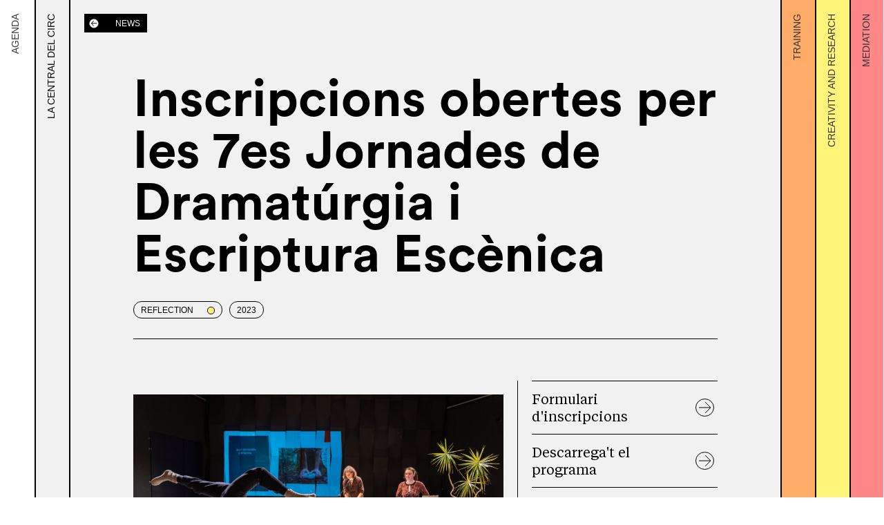

--- FILE ---
content_type: text/html; charset=UTF-8
request_url: https://lacentraldelcirc.cat/en/noticia/inscripcions-obertes-per-les-7es-jornades-de-dramaturgia-i-escriptura-escenica/
body_size: 18809
content:
<!DOCTYPE html>
<html 
      data-wf-page="61851fe71149ad4bff78350e" data-wf-site="617167cb83bd019bccb49cbd"
  lang="en-US">
<head>
  <link rel="shortcut icon" href="https://lacentraldelcirc.cat/wp-content/themes/central-del-circ_2/images/favicon-central-circ.png" />
  <meta charset="UTF-8">
  <meta content="width=device-width, initial-scale=1" name="viewport">
  <meta content="Webflow" name="generator">
  <link href="https://lacentraldelcirc.cat/wp-content/themes/central-del-circ_2/css/normalize.css" rel="stylesheet" type="text/css">
  <link href="https://lacentraldelcirc.cat/wp-content/themes/central-del-circ_2/css/components.css" rel="stylesheet" type="text/css">
  <link href="https://lacentraldelcirc.cat/wp-content/themes/central-del-circ_2/css/la-central-del-circ.css" rel="stylesheet" type="text/css">
  <link href="https://lacentraldelcirc.cat/wp-content/themes/central-del-circ_2/style.css?v=1.9.9" rel="stylesheet" type="text/css">
  <link rel="stylesheet" type="text/css" href="https://lacentraldelcirc.cat/wp-content/themes/central-del-circ_2/css/slick.css">
  <link rel="stylesheet" type="text/css" href="https://lacentraldelcirc.cat/wp-content/themes/central-del-circ_2/css/slick-theme.css">
  <script src='https://unpkg.com/swup@3'></script>
  <script src='https://lacentraldelcirc.cat/wp-content/themes/central-del-circ_2/js/mapbox.js'></script>
  <link href='https://lacentraldelcirc.cat/wp-content/themes/central-del-circ_2/css/mapbox.css' rel='stylesheet' />
  <!-- [if lt IE 9]><script src="https://cdnjs.cloudflare.com/ajax/libs/html5shiv/3.7.3/html5shiv.min.js" type="text/javascript"></script><![endif] -->
  <script type="text/javascript">!function(o,c){var n=c.documentElement,t=" w-mod-";n.className+=t+"js",("ontouchstart"in o||o.DocumentTouch&&c instanceof DocumentTouch)&&(n.className+=t+"touch")}(window,document);</script>
  <meta name='robots' content='index, follow, max-image-preview:large, max-snippet:-1, max-video-preview:-1' />
	<style>img:is([sizes="auto" i], [sizes^="auto," i]) { contain-intrinsic-size: 3000px 1500px }</style>
	<link rel="alternate" hreflang="ca" href="https://lacentraldelcirc.cat/noticia/inscripcions-obertes-per-les-7es-jornades-de-dramaturgia-i-escriptura-escenica/" />
<link rel="alternate" hreflang="es" href="https://lacentraldelcirc.cat/es/noticia/inscripciones-abiertas-para-las-7as-jornadas-de-dramaturgia-y-escritura-escenica/" />
<link rel="alternate" hreflang="en" href="https://lacentraldelcirc.cat/en/noticia/inscripcions-obertes-per-les-7es-jornades-de-dramaturgia-i-escriptura-escenica/" />
<link rel="alternate" hreflang="x-default" href="https://lacentraldelcirc.cat/noticia/inscripcions-obertes-per-les-7es-jornades-de-dramaturgia-i-escriptura-escenica/" />

	<!-- This site is optimized with the Yoast SEO plugin v25.3 - https://yoast.com/wordpress/plugins/seo/ -->
	<title>Inscripcions obertes per les 7es Jornades de Dramatúrgia i Escriptura Escènica - La Central del Circ</title>
	<link rel="canonical" href="https://lacentraldelcirc.cat/en/noticia/inscripcions-obertes-per-les-7es-jornades-de-dramaturgia-i-escriptura-escenica/" />
	<meta property="og:locale" content="en_US" />
	<meta property="og:type" content="article" />
	<meta property="og:title" content="Inscripcions obertes per les 7es Jornades de Dramatúrgia i Escriptura Escènica - La Central del Circ" />
	<meta property="og:url" content="https://lacentraldelcirc.cat/en/noticia/inscripcions-obertes-per-les-7es-jornades-de-dramaturgia-i-escriptura-escenica/" />
	<meta property="og:site_name" content="La Central del Circ" />
	<meta property="article:modified_time" content="2023-11-13T12:10:47+00:00" />
	<meta property="og:image" content="https://lacentraldelcirc.cat/wp-content/uploads/2023/07/Jornades-Dramaturgia-des.21-18-003.jpg" />
	<meta property="og:image:width" content="2362" />
	<meta property="og:image:height" content="1535" />
	<meta property="og:image:type" content="image/jpeg" />
	<meta name="twitter:card" content="summary_large_image" />
	<script type="application/ld+json" class="yoast-schema-graph">{"@context":"https://schema.org","@graph":[{"@type":"WebPage","@id":"https://lacentraldelcirc.cat/en/noticia/inscripcions-obertes-per-les-7es-jornades-de-dramaturgia-i-escriptura-escenica/","url":"https://lacentraldelcirc.cat/en/noticia/inscripcions-obertes-per-les-7es-jornades-de-dramaturgia-i-escriptura-escenica/","name":"Inscripcions obertes per les 7es Jornades de Dramatúrgia i Escriptura Escènica - La Central del Circ","isPartOf":{"@id":"https://lacentraldelcirc.cat/#website"},"primaryImageOfPage":{"@id":"https://lacentraldelcirc.cat/en/noticia/inscripcions-obertes-per-les-7es-jornades-de-dramaturgia-i-escriptura-escenica/#primaryimage"},"image":{"@id":"https://lacentraldelcirc.cat/en/noticia/inscripcions-obertes-per-les-7es-jornades-de-dramaturgia-i-escriptura-escenica/#primaryimage"},"thumbnailUrl":"https://lacentraldelcirc.cat/wp-content/uploads/2023/07/Jornades-Dramaturgia-des.21-18-003.jpg","datePublished":"2023-09-18T08:36:34+00:00","dateModified":"2023-11-13T12:10:47+00:00","breadcrumb":{"@id":"https://lacentraldelcirc.cat/en/noticia/inscripcions-obertes-per-les-7es-jornades-de-dramaturgia-i-escriptura-escenica/#breadcrumb"},"inLanguage":"en-US","potentialAction":[{"@type":"ReadAction","target":["https://lacentraldelcirc.cat/en/noticia/inscripcions-obertes-per-les-7es-jornades-de-dramaturgia-i-escriptura-escenica/"]}]},{"@type":"ImageObject","inLanguage":"en-US","@id":"https://lacentraldelcirc.cat/en/noticia/inscripcions-obertes-per-les-7es-jornades-de-dramaturgia-i-escriptura-escenica/#primaryimage","url":"https://lacentraldelcirc.cat/wp-content/uploads/2023/07/Jornades-Dramaturgia-des.21-18-003.jpg","contentUrl":"https://lacentraldelcirc.cat/wp-content/uploads/2023/07/Jornades-Dramaturgia-des.21-18-003.jpg","width":2362,"height":1535},{"@type":"BreadcrumbList","@id":"https://lacentraldelcirc.cat/en/noticia/inscripcions-obertes-per-les-7es-jornades-de-dramaturgia-i-escriptura-escenica/#breadcrumb","itemListElement":[{"@type":"ListItem","position":1,"name":"Noticia","item":"https://lacentraldelcirc.cat/noticia/"},{"@type":"ListItem","position":2,"name":"Inscripcions obertes per les 7es Jornades de Dramatúrgia i Escriptura Escènica"}]},{"@type":"WebSite","@id":"https://lacentraldelcirc.cat/#website","url":"https://lacentraldelcirc.cat/","name":"La Central del Circ","description":"","potentialAction":[{"@type":"SearchAction","target":{"@type":"EntryPoint","urlTemplate":"https://lacentraldelcirc.cat/?s={search_term_string}"},"query-input":{"@type":"PropertyValueSpecification","valueRequired":true,"valueName":"search_term_string"}}],"inLanguage":"en-US"}]}</script>
	<!-- / Yoast SEO plugin. -->


<style id='wp-emoji-styles-inline-css' type='text/css'>

	img.wp-smiley, img.emoji {
		display: inline !important;
		border: none !important;
		box-shadow: none !important;
		height: 1em !important;
		width: 1em !important;
		margin: 0 0.07em !important;
		vertical-align: -0.1em !important;
		background: none !important;
		padding: 0 !important;
	}
</style>
<link rel='stylesheet' id='wp-block-library-css' href='https://lacentraldelcirc.cat/wp-includes/css/dist/block-library/style.min.css?ver=6.8.1' type='text/css' media='all' />
<style id='classic-theme-styles-inline-css' type='text/css'>
/*! This file is auto-generated */
.wp-block-button__link{color:#fff;background-color:#32373c;border-radius:9999px;box-shadow:none;text-decoration:none;padding:calc(.667em + 2px) calc(1.333em + 2px);font-size:1.125em}.wp-block-file__button{background:#32373c;color:#fff;text-decoration:none}
</style>
<style id='global-styles-inline-css' type='text/css'>
:root{--wp--preset--aspect-ratio--square: 1;--wp--preset--aspect-ratio--4-3: 4/3;--wp--preset--aspect-ratio--3-4: 3/4;--wp--preset--aspect-ratio--3-2: 3/2;--wp--preset--aspect-ratio--2-3: 2/3;--wp--preset--aspect-ratio--16-9: 16/9;--wp--preset--aspect-ratio--9-16: 9/16;--wp--preset--color--black: #000000;--wp--preset--color--cyan-bluish-gray: #abb8c3;--wp--preset--color--white: #ffffff;--wp--preset--color--pale-pink: #f78da7;--wp--preset--color--vivid-red: #cf2e2e;--wp--preset--color--luminous-vivid-orange: #ff6900;--wp--preset--color--luminous-vivid-amber: #fcb900;--wp--preset--color--light-green-cyan: #7bdcb5;--wp--preset--color--vivid-green-cyan: #00d084;--wp--preset--color--pale-cyan-blue: #8ed1fc;--wp--preset--color--vivid-cyan-blue: #0693e3;--wp--preset--color--vivid-purple: #9b51e0;--wp--preset--gradient--vivid-cyan-blue-to-vivid-purple: linear-gradient(135deg,rgba(6,147,227,1) 0%,rgb(155,81,224) 100%);--wp--preset--gradient--light-green-cyan-to-vivid-green-cyan: linear-gradient(135deg,rgb(122,220,180) 0%,rgb(0,208,130) 100%);--wp--preset--gradient--luminous-vivid-amber-to-luminous-vivid-orange: linear-gradient(135deg,rgba(252,185,0,1) 0%,rgba(255,105,0,1) 100%);--wp--preset--gradient--luminous-vivid-orange-to-vivid-red: linear-gradient(135deg,rgba(255,105,0,1) 0%,rgb(207,46,46) 100%);--wp--preset--gradient--very-light-gray-to-cyan-bluish-gray: linear-gradient(135deg,rgb(238,238,238) 0%,rgb(169,184,195) 100%);--wp--preset--gradient--cool-to-warm-spectrum: linear-gradient(135deg,rgb(74,234,220) 0%,rgb(151,120,209) 20%,rgb(207,42,186) 40%,rgb(238,44,130) 60%,rgb(251,105,98) 80%,rgb(254,248,76) 100%);--wp--preset--gradient--blush-light-purple: linear-gradient(135deg,rgb(255,206,236) 0%,rgb(152,150,240) 100%);--wp--preset--gradient--blush-bordeaux: linear-gradient(135deg,rgb(254,205,165) 0%,rgb(254,45,45) 50%,rgb(107,0,62) 100%);--wp--preset--gradient--luminous-dusk: linear-gradient(135deg,rgb(255,203,112) 0%,rgb(199,81,192) 50%,rgb(65,88,208) 100%);--wp--preset--gradient--pale-ocean: linear-gradient(135deg,rgb(255,245,203) 0%,rgb(182,227,212) 50%,rgb(51,167,181) 100%);--wp--preset--gradient--electric-grass: linear-gradient(135deg,rgb(202,248,128) 0%,rgb(113,206,126) 100%);--wp--preset--gradient--midnight: linear-gradient(135deg,rgb(2,3,129) 0%,rgb(40,116,252) 100%);--wp--preset--font-size--small: 13px;--wp--preset--font-size--medium: 20px;--wp--preset--font-size--large: 36px;--wp--preset--font-size--x-large: 42px;--wp--preset--spacing--20: 0.44rem;--wp--preset--spacing--30: 0.67rem;--wp--preset--spacing--40: 1rem;--wp--preset--spacing--50: 1.5rem;--wp--preset--spacing--60: 2.25rem;--wp--preset--spacing--70: 3.38rem;--wp--preset--spacing--80: 5.06rem;--wp--preset--shadow--natural: 6px 6px 9px rgba(0, 0, 0, 0.2);--wp--preset--shadow--deep: 12px 12px 50px rgba(0, 0, 0, 0.4);--wp--preset--shadow--sharp: 6px 6px 0px rgba(0, 0, 0, 0.2);--wp--preset--shadow--outlined: 6px 6px 0px -3px rgba(255, 255, 255, 1), 6px 6px rgba(0, 0, 0, 1);--wp--preset--shadow--crisp: 6px 6px 0px rgba(0, 0, 0, 1);}:where(.is-layout-flex){gap: 0.5em;}:where(.is-layout-grid){gap: 0.5em;}body .is-layout-flex{display: flex;}.is-layout-flex{flex-wrap: wrap;align-items: center;}.is-layout-flex > :is(*, div){margin: 0;}body .is-layout-grid{display: grid;}.is-layout-grid > :is(*, div){margin: 0;}:where(.wp-block-columns.is-layout-flex){gap: 2em;}:where(.wp-block-columns.is-layout-grid){gap: 2em;}:where(.wp-block-post-template.is-layout-flex){gap: 1.25em;}:where(.wp-block-post-template.is-layout-grid){gap: 1.25em;}.has-black-color{color: var(--wp--preset--color--black) !important;}.has-cyan-bluish-gray-color{color: var(--wp--preset--color--cyan-bluish-gray) !important;}.has-white-color{color: var(--wp--preset--color--white) !important;}.has-pale-pink-color{color: var(--wp--preset--color--pale-pink) !important;}.has-vivid-red-color{color: var(--wp--preset--color--vivid-red) !important;}.has-luminous-vivid-orange-color{color: var(--wp--preset--color--luminous-vivid-orange) !important;}.has-luminous-vivid-amber-color{color: var(--wp--preset--color--luminous-vivid-amber) !important;}.has-light-green-cyan-color{color: var(--wp--preset--color--light-green-cyan) !important;}.has-vivid-green-cyan-color{color: var(--wp--preset--color--vivid-green-cyan) !important;}.has-pale-cyan-blue-color{color: var(--wp--preset--color--pale-cyan-blue) !important;}.has-vivid-cyan-blue-color{color: var(--wp--preset--color--vivid-cyan-blue) !important;}.has-vivid-purple-color{color: var(--wp--preset--color--vivid-purple) !important;}.has-black-background-color{background-color: var(--wp--preset--color--black) !important;}.has-cyan-bluish-gray-background-color{background-color: var(--wp--preset--color--cyan-bluish-gray) !important;}.has-white-background-color{background-color: var(--wp--preset--color--white) !important;}.has-pale-pink-background-color{background-color: var(--wp--preset--color--pale-pink) !important;}.has-vivid-red-background-color{background-color: var(--wp--preset--color--vivid-red) !important;}.has-luminous-vivid-orange-background-color{background-color: var(--wp--preset--color--luminous-vivid-orange) !important;}.has-luminous-vivid-amber-background-color{background-color: var(--wp--preset--color--luminous-vivid-amber) !important;}.has-light-green-cyan-background-color{background-color: var(--wp--preset--color--light-green-cyan) !important;}.has-vivid-green-cyan-background-color{background-color: var(--wp--preset--color--vivid-green-cyan) !important;}.has-pale-cyan-blue-background-color{background-color: var(--wp--preset--color--pale-cyan-blue) !important;}.has-vivid-cyan-blue-background-color{background-color: var(--wp--preset--color--vivid-cyan-blue) !important;}.has-vivid-purple-background-color{background-color: var(--wp--preset--color--vivid-purple) !important;}.has-black-border-color{border-color: var(--wp--preset--color--black) !important;}.has-cyan-bluish-gray-border-color{border-color: var(--wp--preset--color--cyan-bluish-gray) !important;}.has-white-border-color{border-color: var(--wp--preset--color--white) !important;}.has-pale-pink-border-color{border-color: var(--wp--preset--color--pale-pink) !important;}.has-vivid-red-border-color{border-color: var(--wp--preset--color--vivid-red) !important;}.has-luminous-vivid-orange-border-color{border-color: var(--wp--preset--color--luminous-vivid-orange) !important;}.has-luminous-vivid-amber-border-color{border-color: var(--wp--preset--color--luminous-vivid-amber) !important;}.has-light-green-cyan-border-color{border-color: var(--wp--preset--color--light-green-cyan) !important;}.has-vivid-green-cyan-border-color{border-color: var(--wp--preset--color--vivid-green-cyan) !important;}.has-pale-cyan-blue-border-color{border-color: var(--wp--preset--color--pale-cyan-blue) !important;}.has-vivid-cyan-blue-border-color{border-color: var(--wp--preset--color--vivid-cyan-blue) !important;}.has-vivid-purple-border-color{border-color: var(--wp--preset--color--vivid-purple) !important;}.has-vivid-cyan-blue-to-vivid-purple-gradient-background{background: var(--wp--preset--gradient--vivid-cyan-blue-to-vivid-purple) !important;}.has-light-green-cyan-to-vivid-green-cyan-gradient-background{background: var(--wp--preset--gradient--light-green-cyan-to-vivid-green-cyan) !important;}.has-luminous-vivid-amber-to-luminous-vivid-orange-gradient-background{background: var(--wp--preset--gradient--luminous-vivid-amber-to-luminous-vivid-orange) !important;}.has-luminous-vivid-orange-to-vivid-red-gradient-background{background: var(--wp--preset--gradient--luminous-vivid-orange-to-vivid-red) !important;}.has-very-light-gray-to-cyan-bluish-gray-gradient-background{background: var(--wp--preset--gradient--very-light-gray-to-cyan-bluish-gray) !important;}.has-cool-to-warm-spectrum-gradient-background{background: var(--wp--preset--gradient--cool-to-warm-spectrum) !important;}.has-blush-light-purple-gradient-background{background: var(--wp--preset--gradient--blush-light-purple) !important;}.has-blush-bordeaux-gradient-background{background: var(--wp--preset--gradient--blush-bordeaux) !important;}.has-luminous-dusk-gradient-background{background: var(--wp--preset--gradient--luminous-dusk) !important;}.has-pale-ocean-gradient-background{background: var(--wp--preset--gradient--pale-ocean) !important;}.has-electric-grass-gradient-background{background: var(--wp--preset--gradient--electric-grass) !important;}.has-midnight-gradient-background{background: var(--wp--preset--gradient--midnight) !important;}.has-small-font-size{font-size: var(--wp--preset--font-size--small) !important;}.has-medium-font-size{font-size: var(--wp--preset--font-size--medium) !important;}.has-large-font-size{font-size: var(--wp--preset--font-size--large) !important;}.has-x-large-font-size{font-size: var(--wp--preset--font-size--x-large) !important;}
:where(.wp-block-post-template.is-layout-flex){gap: 1.25em;}:where(.wp-block-post-template.is-layout-grid){gap: 1.25em;}
:where(.wp-block-columns.is-layout-flex){gap: 2em;}:where(.wp-block-columns.is-layout-grid){gap: 2em;}
:root :where(.wp-block-pullquote){font-size: 1.5em;line-height: 1.6;}
</style>
<link rel='stylesheet' id='contact-form-7-css' href='https://lacentraldelcirc.cat/wp-content/plugins/contact-form-7/includes/css/styles.css?ver=6.0.6' type='text/css' media='all' />
<link rel='stylesheet' id='wpml-legacy-horizontal-list-0-css' href='https://lacentraldelcirc.cat/wp-content/plugins/sitepress-multilingual-cms/templates/language-switchers/legacy-list-horizontal/style.min.css?ver=1' type='text/css' media='all' />
<script type="text/javascript" id="wpml-cookie-js-extra">
/* <![CDATA[ */
var wpml_cookies = {"wp-wpml_current_language":{"value":"en","expires":1,"path":"\/"}};
var wpml_cookies = {"wp-wpml_current_language":{"value":"en","expires":1,"path":"\/"}};
/* ]]> */
</script>
<script type="text/javascript" src="https://lacentraldelcirc.cat/wp-content/plugins/sitepress-multilingual-cms/res/js/cookies/language-cookie.js?ver=476000" id="wpml-cookie-js" defer="defer" data-wp-strategy="defer"></script>
<link rel="https://api.w.org/" href="https://lacentraldelcirc.cat/en/wp-json/" /><link rel="EditURI" type="application/rsd+xml" title="RSD" href="https://lacentraldelcirc.cat/xmlrpc.php?rsd" />
<meta name="generator" content="WordPress 6.8.1" />
<link rel='shortlink' href='https://lacentraldelcirc.cat/en/?p=7754' />
<meta name="generator" content="WPML ver:4.7.6 stt:8,1,2;" />
<link rel="icon" href="https://lacentraldelcirc.cat/wp-content/uploads/2024/07/cropped-favicon-central-circ-150x150.png" sizes="32x32" />
<link rel="icon" href="https://lacentraldelcirc.cat/wp-content/uploads/2024/07/cropped-favicon-central-circ-300x300.png" sizes="192x192" />
<link rel="apple-touch-icon" href="https://lacentraldelcirc.cat/wp-content/uploads/2024/07/cropped-favicon-central-circ-300x300.png" />
<meta name="msapplication-TileImage" content="https://lacentraldelcirc.cat/wp-content/uploads/2024/07/cropped-favicon-central-circ-300x300.png" />
<noscript><style id="rocket-lazyload-nojs-css">.rll-youtube-player, [data-lazy-src]{display:none !important;}</style></noscript><script>
/*! loadCSS rel=preload polyfill. [c]2017 Filament Group, Inc. MIT License */
(function(w){"use strict";if(!w.loadCSS){w.loadCSS=function(){}}
var rp=loadCSS.relpreload={};rp.support=(function(){var ret;try{ret=w.document.createElement("link").relList.supports("preload")}catch(e){ret=!1}
return function(){return ret}})();rp.bindMediaToggle=function(link){var finalMedia=link.media||"all";function enableStylesheet(){link.media=finalMedia}
if(link.addEventListener){link.addEventListener("load",enableStylesheet)}else if(link.attachEvent){link.attachEvent("onload",enableStylesheet)}
setTimeout(function(){link.rel="stylesheet";link.media="only x"});setTimeout(enableStylesheet,3000)};rp.poly=function(){if(rp.support()){return}
var links=w.document.getElementsByTagName("link");for(var i=0;i<links.length;i++){var link=links[i];if(link.rel==="preload"&&link.getAttribute("as")==="style"&&!link.getAttribute("data-loadcss")){link.setAttribute("data-loadcss",!0);rp.bindMediaToggle(link)}}};if(!rp.support()){rp.poly();var run=w.setInterval(rp.poly,500);if(w.addEventListener){w.addEventListener("load",function(){rp.poly();w.clearInterval(run)})}else if(w.attachEvent){w.attachEvent("onload",function(){rp.poly();w.clearInterval(run)})}}
if(typeof exports!=="undefined"){exports.loadCSS=loadCSS}
else{w.loadCSS=loadCSS}}(typeof global!=="undefined"?global:this))
</script>    <!-- Google tag (gtag.js) -->
<script async src="https://www.googletagmanager.com/gtag/js?id=G-MN3FDBBY9X"></script>
<script>
  window.dataLayer = window.dataLayer || [];
  function gtag(){dataLayer.push(arguments);}
  gtag('js', new Date());

  gtag('config', 'G-MN3FDBBY9X');
</script>
</head>
<body class="wp-singular noticia-template-default single single-noticia postid-7754 wp-theme-central-del-circ_2 body">
  <div id="swup">

    <div class="header-lang__container">
      
<div class="wpml-ls-statics-shortcode_actions wpml-ls wpml-ls-legacy-list-horizontal">
	<ul><li class="wpml-ls-slot-shortcode_actions wpml-ls-item wpml-ls-item-ca wpml-ls-first-item wpml-ls-item-legacy-list-horizontal">
				<a href="https://lacentraldelcirc.cat/noticia/inscripcions-obertes-per-les-7es-jornades-de-dramaturgia-i-escriptura-escenica/" class="wpml-ls-link">
                    <span class="wpml-ls-native" lang="ca">CAT</span></a>
			</li><li class="wpml-ls-slot-shortcode_actions wpml-ls-item wpml-ls-item-es wpml-ls-item-legacy-list-horizontal">
				<a href="https://lacentraldelcirc.cat/es/noticia/inscripciones-abiertas-para-las-7as-jornadas-de-dramaturgia-y-escritura-escenica/" class="wpml-ls-link">
                    <span class="wpml-ls-native" lang="es">ESP</span></a>
			</li><li class="wpml-ls-slot-shortcode_actions wpml-ls-item wpml-ls-item-en wpml-ls-current-language wpml-ls-last-item wpml-ls-item-legacy-list-horizontal">
				<a href="https://lacentraldelcirc.cat/en/noticia/inscripcions-obertes-per-les-7es-jornades-de-dramaturgia-i-escriptura-escenica/" class="wpml-ls-link">
                    <span class="wpml-ls-native">ENG</span></a>
			</li></ul>
</div>
    </div>
    <div class="mobile-menu">
        <div class="menu-bar">
            <a data-w-id="8e50f846-ad31-177d-bf49-78a73594069a" href="#/" class="icon-menu-wrapper w-inline-block">
                <div class="hamburguer-menu">
                    <div class="top-line"></div>
                    <div class="middle-line"></div>
                    <div class="bottom-line"></div>
                </div>
            </a>
        </div>
        <a href="https://lacentraldelcirc.cat/en//mediacio" class="mobile-mediacio__link w-inline-block" data-no-swup>
            <div class="mobile-center__linkcontainer">
                <img src="https://lacentraldelcirc.cat/wp-content/themes/central-del-circ_2/images/Mediacio.svg" loading="lazy" alt="" class="mobile-text-link">
            </div>
        </a>
        <a href="https://lacentraldelcirc.cat/en//creacio-i-recerca" class="mobile-creaci-__link w-inline-block" data-no-swup>
            <div class="mobile-center__linkcontainer creacio-link">
                <img src="https://lacentraldelcirc.cat/wp-content/themes/central-del-circ_2/images/Creacio-i-recerca.svg" loading="lazy" alt="" class="mobile-text-link">
            </div>
        </a>
        <a href="https://lacentraldelcirc.cat/en//entrenament" class="mobile-entrenament__link w-inline-block" data-no-swup>
            <div class="mobile-center__linkcontainer entrenament-link">
                <img src="https://lacentraldelcirc.cat/wp-content/themes/central-del-circ_2/images/Entrenament.svg" loading="lazy" alt="" class="mobile-text-link _16">
            </div>
        </a>
        <a href="https://lacentraldelcirc.cat/en//" aria-current="page" class="mobile-central_link w-inline-block w--current" data-no-swup>
            <div class="mobile-center__linkcontainer central-link">
                <img src="https://lacentraldelcirc.cat/wp-content/themes/central-del-circ_2/images/LA-CENTRAL-DEL-CIRC.svg" loading="lazy" alt="" class="mobile-text-link _18">
            </div>
        </a>
        <a href="https://lacentraldelcirc.cat/en//agenda" class="mobile-agenda_link w-inline-block" data-no-swup>
            <div class="mobile-center__linkcontainer agenda-link">
                <img src="https://lacentraldelcirc.cat/wp-content/themes/central-del-circ_2/images/Agenda.svg" loading="lazy" alt="" class="mobile-text-link _18">
            </div>
        </a>
    </div>
	<div class="wrap w-clearfix">
	    <a class="section agenda close" href="https://lacentraldelcirc.cat/en//agenda/">
	      <p class="link-section__title">AGENDA</p>
	    </a>
	    <div class="section central open">
	      <a href="https://lacentraldelcirc.cat/en/" class="subpage-link w-inline-block" data-no-swup></a>
	      <a href="https://lacentraldelcirc.cat/en/" class="black-link w-inline-block" data-no-swup>
	        <p class="link-section__title">LA CENTRAL DEL CIRC</p>
	      </a>
	      <div class="fade-section transition-pages">
	        <a href="https://lacentraldelcirc.cat/en//noticies" class="back-blackbutton w-inline-block" data-no-swup>
	        	<img src="https://lacentraldelcirc.cat/wp-content/themes/central-del-circ_2/images/Oval-Copy.svg" loading="lazy" alt="" class="logo-blackbutton">
	          	<div class="text-blackbutton">NEWS</div>
	        </a>
	        <div class="seccion_titulo">
	          <div class="main_container">
	            <h1 class="circular-f75-l60-w900"><strong class="bold-text-4">Inscripcions obertes per les 7es Jornades de Dramatúrgia i Escriptura Escènica</strong></h1>
	          </div>
	        </div>
	        <div class="tagscontainer-single">
	          <div class="main_container">
	            <div class="tags singletemplate">
	            	<div class="element_div-etiqueta_punt">
				                <div class="dottitle_etiqueta-container">
				                  	<div class="center-div__etiquetas">
				                    	<div class="element-text_etiqueta">Reflection</div>
				                    	<div class="dot" style="background-color: #fff47a;"></div>
				                  	</div>
				                </div>
				            </div><div class="element_div-etiqueta_punt">
					                <div class="dottitle_etiqueta-container">
					                  	<div class="center-div__etiquetas">
					                    	<div class="element-text_etiqueta" style="margin: 0;">2023</div>
					                  	</div>
					                </div>
					            </div>	            </div>
	          </div>
	        </div>
	        <div class="main-container__single">
	          <div class="main_container">
	            <div class="sidebarmodule-container">
	              <div class="maincontent-sidebar">
	                <div class="agenda-sidebarmodule_maincontent paddingtop-0">
	                  <div class="circular-f16-l22-w400">
	                  	<h2><img fetchpriority="high" decoding="async" class="alignnone wp-image-6933 size-large" src="https://lacentraldelcirc.cat/wp-content/uploads/2023/07/Jornades-Dramaturgia-des.21-18-003-1024x665.jpg" alt="" width="1024" height="665" srcset="https://lacentraldelcirc.cat/wp-content/uploads/2023/07/Jornades-Dramaturgia-des.21-18-003-1024x665.jpg 1024w, https://lacentraldelcirc.cat/wp-content/uploads/2023/07/Jornades-Dramaturgia-des.21-18-003-300x195.jpg 300w, https://lacentraldelcirc.cat/wp-content/uploads/2023/07/Jornades-Dramaturgia-des.21-18-003-768x499.jpg 768w, https://lacentraldelcirc.cat/wp-content/uploads/2023/07/Jornades-Dramaturgia-des.21-18-003-1536x998.jpg 1536w, https://lacentraldelcirc.cat/wp-content/uploads/2023/07/Jornades-Dramaturgia-des.21-18-003-2048x1331.jpg 2048w" sizes="(max-width: 1024px) 100vw, 1024px" /></h2>
<p><strong>Del 2 al 4 d&#8217;octubre</strong> tindran lloc les <strong>7es Jornades de Dramatúrgia i Escriptura Escènica</strong> de La Central del Circ. Tres dies de xerrades, taules de reflexió i tallers al voltant de la dramatúrgia circense.</p>
<p>Aquesta edició, curada per <strong>Elena Zanzu</strong>, es compon de diversos formats. Les cartes blanques a <strong>Franziska Trapp</strong>, <strong>Guillaume Martinet</strong> i <strong>Antonia Kuzmanić</strong>. En col·laboració amb el programa Iberescena, <strong>Noel Roses</strong> i <strong>Carolina Oliveira</strong> dinamitzaran un taller i les companyies <strong>Circo Fisicoquímico</strong> i <strong>Plataforma Clo</strong> obriran les portes als seus processos en residència. En col·laboració amb l&#8217;espai d&#8217;acompanyament de La Central, <strong>Roberto Magro</strong> farà una sessió oberta, prèvia al treball amb artistes emergents. Dues taules de reflexió, al voltant de les referències de circ i de les crítiques de circ, s&#8217;han encarregat respectivament a <strong>Andreas Avgoustí</strong> i a <strong>Roberto Fratini</strong>. I virtualment participarem en una sessió de <strong>Circus Thinkers</strong>.</p>
<p><span style="color: #ff6600"><strong>Per participar, cal inscriure&#8217;s a través d&#8217;<a href="https://form.jotform.com/LaCentraldelCirc/7es-jornades-de-dramaturgia">aquest formulari.</a></strong></span></p>
<p><strong><a href="https://lacentraldelcirc.cat/wp-content/uploads/2023/09/Programa-jornades-dramaturgia-2023.pdf">Aquí</a> us podeu descarregar el programa. </strong></p>
<hr />
<h2></h2>
<h2>PROGRAMA</h2>
<h3><span style="color: #ff6600">Divendres 29 de setembre</span></h3>
<p><strong>&#8216;La prèvia&#8217;, cinefòrum: projecció sorpresa. Moderat per Johnny Torres (CAT)</strong><br />
<em><strong>17h-20h (Sala de Posada en Escena) / L&#8217;activitat serà multilingüe. Hi haurà textos en francès i anglès</strong></em></p>
<p>En aquesta activitat prèvia a les 7es Jornades d&#8217;Intercanvi de Dramatúrgia i Escriptura Escènica hi haurà una projecció de l’enregistrament vídeo de la darrera presentació en públic d’una creació de circ. Un espectacle sobre el circ. Equilibris, acrobàcia, perxa xinesa, corda fluixa, corda volant i humor. Tot i ser una peça escènica i no concebuda per suport audiovisual, aquest enregistrament inèdit ens mostra de manera sintètica els fonaments de l’artista de circ, del circ mateix i també de l&#8217;experiència humana individual i col·lectiva. Tant és així, que una estona de xerrada en comú després de la projecció resulta imprescindible.</p>
<p><em>Durada de la projecció: 1.30h sense entreacte.</em></p>
<hr />
<h3></h3>
<h3><span style="color: #ff6600">Dilluns 2 d&#8217;octubre</span></h3>
<p><strong>Cafè de benvinguda<br />
9.30h-10h</strong></p>
<p>&nbsp;</p>
<p><strong>&#8216;Anàlisis del circ contemporani. Una caixa d&#8217;eines&#8217;, amb Franziska Trapp (GE)</strong><br />
<em><strong>10h-14h (Sala de Posada en Escena) / A</strong><strong>ctivitat en anglès</strong></em></p>
<p>Quins mitjans poden utilitzar-se per descriure els espectacles de circ? Quin paper exerceix l&#8217;estètica del risc en la recepció dels espectacles? Com narren els espectacles de circ contemporani? Quina influència tenen la mobilitat dels artistes i el canvi constant del context d&#8217;actuació en la recepció de les obres? Existeixen característiques generalitzades malgrat la diversitat dels espectacles de circ contemporani? Aquest taller invita a artistes, productors i periodistes a descobrir una caixa d&#8217;eines per al treball dramatúrgic.</p>
<p><em><strong>Franziska Trapp</strong> (ella) és investigadora postdoctoral a la Universitat de Berlín i a la Universitat Lliure de Brussel·les. És fundadora de Zirkus | Wissenschaft i organitzadora de conferències internacionals com &#8216;Semiotics of the Circus&#8217; (2015), &#8216;UpSideDown &#8211; Circus and Space&#8217; (2017), &#8216;Semaine du Cirque&#8217; (2020), &#8216;Écrire l&#8217;histoire du cirque&#8217; (2022). Ha rebut el Premi DGS per Joves Investigadors 2020 (Associació Alemanya de Semiòtica) pel seu doctorat titulat &#8216;Lektüren des Zeitgenössischen Zirkus&#8217; (De Gruyter 2020, Routledge 2023 (EN)).</em></p>
<p>&nbsp;</p>
<p><strong>&#8216;Cartografies poètiques&#8217;, amb Noel Rosas i Carolina Oliveira (UY, BR)<br />
<em>15h-17h (Sala de Posada en Escena) / Activitat en castellà i portuguès</em></strong></p>
<p>Aquesta instància proposa trenar pràctiques de metodologies de creació escènica del seminari &#8216;Cartografies Creatives&#8217; impartit per Noel Rosas i experiències que es desprenen del treball a &#8216;Poètiques en Trobada&#8217;, xarxa de dramatúrgies circense integrada per ambdues artistes. Abordem la part creativa com a procés i teixit que explora sobre les maneres de fer en aquests temps. La invitació és a generar situacions que provoquen la sensibilitat poètica-lúdica-afectiva.</p>
<p><em><strong>Noel Rosas</strong> (elle/ella), artista ETC, es dedica a la creació, recerca, gestió, curadoria i docència de circ i performance. Dirigeix <a href="https://linktr.ee/plataformaclo">Plataforma Clo</a> on promou el camp del circ expandit. Ha impartit cursos a l&#8217;Institut Nacional d&#8217;Arts Escèniques de l&#8217;Uruguai i al Centre Nacional d&#8217;Arts de Mèxic, entre altres. <strong>Carolina Oliveira</strong> (ella) és creadora, investigadora i docent de circ, dansa i tècniques somàtiques. Actualment, és docent de l&#8217;Institut d&#8217;Arts de l&#8217;UNESP. Ambdues són membres fundadores de la xarxa Poètiques en Trobada.</em></p>
<p>&nbsp;</p>
<p><strong>&#8216;I si?&#8217;, amb Antonia Kuzmanić (HR/ES)</strong><br />
<em><strong>17.30h -19.30h (Sala de Posada en Escena) / <span style="color: #000000">Activitat en anglès</span></strong></em></p>
<p>&#8216;I si?&#8217; és un taller de &#8220;dramatúrgia basada en paràmetres&#8221;. Explorarem com el canvi d&#8217;alguns elements d&#8217;una representació pot donar lloc a diferents atmosferes, estètiques, interpretacions. Algunes de les possibilitats són: tornar a comptar la història incloent un nou atrezzo circense en la representació: canviar un atribut específic del personatge; canviar el focus d&#8217;atenció del públic de l&#8217;intèrpret a l&#8217;atrezzo circense; canviar el nivell de compromís del públic; canviar el lloc o el moment de la representació; canviar el fons o el context cultural.</p>
<p><em><strong>Antonia Kuzmanić</strong> (ella) és codirectora del col·lectiu de circ contemporani <a href="https://room100.org/">ROOM 100</a> (guardonat amb el premi Jeunes Talents Cirque Europe 2009-2010), directora artística de la residència HALA 100 i del festival de circ contemporani <a href="https://peculiarfamilies.org/en/home/">Peculiar Families</a>, ambdues amb seu a Split (Croàcia). Va començar el 2008 com a artista autodidacta (contorsió i acrobàcia) i el 2015 es va dirigir cap a la producció, la distribució i el desenvolupament de les arts circenses contemporànies a Croàcia i la regió dels Balcans.</em></p>
<p>&nbsp;</p>
<hr />
<h3><span style="color: #ff6600">Dimarts 3 d&#8217;octubre</span></h3>
<p><strong>&#8216;L’escriptura, bastida de l’espectacle de circ&#8217;, amb Roberto Magro (IT/ES)<br />
<em>10h-13.30h (Sala de Posada en Escena) / Activitat en castellà</em></strong></p>
<p>Què significa escriure una peça de circ? Quins elements integren aquesta escriptura? Quines metodologies permeten desenvolupar-la?  Aquesta intervenció d’en Roberto Magro tractarà de l’escriptura en tant que arquitectura de l’espectacle de circ a partir de consideracions teòriques i exemples concrets.</p>
<p><strong>Roberto Magro</strong> (él) és director, dramaturg i pedagog. Imparteix formacions arreu d’Europa i a Amèrica Llatina, dirigeix espectacles i acompanya processos de creació com a dramaturg  o ull extern. Ha sigut director artístic de l&#8217;Escola Flic a Torí (2006-12), de la Central del Circ (2013-15) i ha impulsat el 2022 a Mallorca ICCAR (International Circus Centre for Artistic Research) juntament amb Circ Bover, un projecte de formació continuada per autors/es emergents de circ.  Ha sigut formador del Certificat de Dramatúrgia del CNAC (França) i actualment és membre del jurat del projecte europeu CircusNext (des del 2014) i organitza cada estiu des del 2006 el festival Brocante, a Itàlia.</p>
<p>&nbsp;</p>
<p><strong>Taula de discussió: &#8216;Explorant la intertextualitat en el món circense&#8217;, moderada per Andreas Avgoustí (CY/ES)<br />
<em>14.30h-16.30h<span style="color: #000000"> (Sala Polivalent) / Activitat en castellà i anglès</span></em></strong></p>
<p>Com fem referència a obres d&#8217;art o textos i com s&#8217;inspira el nostre propi treball en aquests? Com s&#8217;entrellacen i influeixen entre si les diferents narratives? El concepte d&#8217;intertextualitat, derivat de la teoria literària, ens brinda perspectives sobre aquestes preguntes. Aquesta taula ofereix l&#8217;oportunitat de submergir-se en el tapís d&#8217;interaccions amb altres formes d&#8217;art dins el món circense.</p>
<p><em><strong>Andreas Avgustí</strong> (ell) té un títol en Estudis de Gènere de la Universitat de Xipre i actualment treballa com a investigador compromès. La seva passió radica a explorar diverses teories crítiques, incloses aquelles relacionades amb les temàtiques queer, postcolonial i altres aspectes importants dins del camp. Ara se submergeix en el món del circ, embarcant-se en una nova trajectòria en la seva investigació en combinar la pràctica circense amb la seva formació en estudis de gènere. </em></p>
<p>&nbsp;</p>
<p><strong>Circus Thinkers,especial 7es Jornades de Dramatúrgia<br />
<em> 17h-18.30h<span style="color: #000000"> (Connexió online des de la Sala de Posada en Escena)</span> / Activitat en anglès</em></strong></p>
<p>La Plataforma Circus Thinkers és un col·lectiu de persones que volen pensar i parlar de circ. Un espai per a pensar, parlar, llegir, aprendre i reflexionar col·lectivament. No és necessari tenir una posició especial en el circ per a assistir, les converses es basen en el coneixement i l&#8217;experiència dels participants i mantenim les oïdes i les ments obertes. Per a aquest esdeveniment hem estat convidats per Elena Zanzu, membre de llarga data del col·lectiu, a celebrar una sessió híbrida especial connectant en directe amb La Central del Circ.</p>
<p><strong>Circus Thinkers</strong> va ser impusat per Cirkus Syd en la primavera de 2020 i des de llavors ha realitzat més de 150 sessions de 90 minuts. Les trobades virtuals es fan cada dimarts de 17h a 18h30. Donem la benvinguda a qualsevol persona que tingui curiositat i interès per a pensar i parlar de circ a unir-se a les nostres trobades virtuals. Més informació <a href="https://www.cirkussyd.com/circus-thinkers-platform">aquí</a>.</p>
<p>&nbsp;</p>
<p><strong>Portes obertes de les companyies en residència Iberescena</strong><br />
<em><strong>19h-20h </strong></em></p>
<ul>
<li><strong>Cia Circo Fisicoquímico (AR) &#8211; Sala Triangular</strong></li>
<li><strong>Cia Plataforma Clo (GT, UY) &#8211; Sala Trapezoidal<br />
</strong></li>
</ul>
<p>&nbsp;</p>
<hr />
<h3><span style="color: #ff6600">Dimecres 4 d&#8217;octubre</span></h3>
<p><strong>&#8216;Els significats corporals de l&#8217;escriptura&#8217;, amb Guillaume Martinet (FR)<br />
<em>10h-14h (Sala de Posada en Escena) /Activitat en castellà i francès</em></strong></p>
<p>Les paraules i les coses són objectes complexos de manipular. Són els elements fonamentals per a pensar, crear i moure&#8217;s.  La idea d&#8217;aquest taller és estructurar-los nosaltres mateixos per a crear un llenguatge.</p>
<p><strong>Guillaume Martinet</strong> (ell), malabarista, es considera un artesà apassionat. El seu objectiu és crear un llenguatge corporal i malabars que expressin l&#8217;absurd de la seva sensibilitat. Malabars expressius, humor físic. Cofundador amb Laure Caillat de la companyia Defracto en 2008, el desig és treballar junts sense jerarquies entre individus, detalladament al més alt nivell i amb les sensibilitats de cadascun. Coautor, intèrpret i iniciador de tots els projectes de la companyia. Defracto ha representat les seves bromes de malabars més de 700 vegades, en més de 40 països, en els cinc continents.</p>
<p>&nbsp;</p>
<p><strong>Tula de discussió: &#8216;El monopoly(o) del discurs&#8217;, moderada per Roberto Fratini, Marcel Barrera, Piti Español, Marissa Paituví i Gaia Vimercati</strong><em><strong><br />
15h-17h (Sala Polivalent) / Activitat en castellà</strong></em></p>
<p>Un joc dialèctic al voltant del monopoli (i el monopoly) del discurs metacircense. Converses en rigorosa successió lúdica sobre l&#8217;apropiació, la capitalització, el robatori i la fallida de l&#8217;opinió crítica, artística i periodística al voltant del circ; sobre la propietat del discurs (no sempre bona) i sobre les seves moltes impropietats (no sempre dolentes).</p>
<p><strong>Roberto Fratini Serafide</strong> (ell) és dramaturg i teòric de la dansa. És actualment docent a l&#8217;Institut del Teatre de Barcelona i de diversos màsters europeus. Col·labora amb diverses companyies de dansa i teatre i les seves peces han guanyat el <em>Prix de la Societé des auteurs</em>, el <em>Grand Prix de l’Association des Critiques de Danse</em>, el premi Ciutat de Barcelona i el Premi Butxaca. L&#8217;any 2013 va rebre el premi FAD Sebastià Gasch per la trajectòria artística i intel·lectual. És autor de diversos llibres i assajos sobre dramatúrgia de la dansa, coreologia i cultures de la participació, entre ells <em>Escriptures del silenci</em> (Pas de Gat, 2019) i <em>Liturgie dell’impazienza</em> (Editoria&amp;Spettacolo 2020).</p>
<p>&nbsp;</p>
<p><strong>Aperitiu de tancament</strong><br />
<em><strong>17.30h-19.30h (Sala Polivalent)</strong></em></p>
<p>&nbsp;</p>
	                  </div>
	                </div>

	                
	              </div>
	              <div class="sidebar border_1px-left">

	              		              		<div class="links-sidebar__single">
	    						    						<a href="https://form.jotform.com/LaCentraldelCirc/7es-jornades-de-dramaturgia" target="_blank" class="element_link-redsocial w-inline-block" data-no-swup>
				                    <div class="element_div-icona-fletxa borderbottom-1px">
				                    	<div class="tiempos-f20-l25-w400">Formulari d'inscripcions</div>
				                    	<img src="https://lacentraldelcirc.cat/wp-content/themes/central-del-circ_2/images/Flexa-hueca.svg" loading="lazy" alt="" class="image-14">
				                    </div>
				                </a>
	    						    						<a href="" target="_self" class="element_link-redsocial w-inline-block" data-no-swup>
				                    <div class="element_div-icona-fletxa borderbottom-1px">
				                    	<div class="tiempos-f20-l25-w400">Descarrega't el programa</div>
				                    	<img src="https://lacentraldelcirc.cat/wp-content/themes/central-del-circ_2/images/Flexa-hueca.svg" loading="lazy" alt="" class="image-14">
				                    </div>
				                </a>
	    						    				</div>
					
	                
	              </div>
	            </div>
	          </div>
	        </div>
	        
	                  <div class="noticies-relacionades">
            <div class="main_container">
              <h2 class="circular-f20-l25-w400 noticiesrelacionades-title">Related news</h2>
              <div class="w-layout-grid noticias2 noticias">
                                    <a href="https://lacentraldelcirc.cat/en/noticia/dialogue-roundtable-with-jordi-oriol-360o-creator-february-5-at-1200-pm/" class="grid-3__element w-inline-block" data-no-swup>
                      <div class="circularstdbook_f12_14_w400 gridelement-data">16 January, 2026</div>
                      <img src="https://lacentraldelcirc.cat/wp-content/uploads/2026/01/JordiOriol_©S.Poch_-750x525.jpg" loading="lazy" alt="" class="gridelement-image">
                      <div class="element_div-etiquetas block">


                        <div class="element_div-etiqueta_punt">
                              <div class="dottitle_etiqueta-container">
                                  <div class="center-div__etiquetas">
                                    <div class="element-text_etiqueta">Formation and Accompaniment</div>
                                    <div class="dot" style="background-color: #fff47a;"></div>
                                  </div>
                              </div>
                          </div><div class="element_div-etiqueta_punt">
                                <div class="dottitle_etiqueta-container">
                                    <div class="center-div__etiquetas">
                                      <div class="element-text_etiqueta" style="margin: 0;">2026</div>
                                    </div>
                                </div>
                            </div>
                      </div>
                      <div class="titlecontainer-agendaelement">
                        <p class="tiempos-f20-l25-w400 element-titel">Dialogue roundtable with Jordi Oriol, “360º Creator”, February 5 at 12:00 pm</p>
                      </div>
                    </a>
                                      <a href="https://lacentraldelcirc.cat/en/noticia/convocatoria-oberta-per-ledicio-2027-de-circusnext/" class="grid-3__element w-inline-block" data-no-swup>
                      <div class="circularstdbook_f12_14_w400 gridelement-data">12 January, 2026</div>
                      <img src="https://lacentraldelcirc.cat/wp-content/uploads/2026/01/Convo-circusnext-27-si-300px-750x525.jpg" loading="lazy" alt="" class="gridelement-image">
                      <div class="element_div-etiquetas block">


                        <div class="element_div-etiqueta_punt">
                              <div class="dottitle_etiqueta-container">
                                  <div class="center-div__etiquetas">
                                    <div class="element-text_etiqueta">Calls</div>
                                    <div class="dot" style="background-color: #fff47a;"></div>
                                  </div>
                              </div>
                          </div><div class="element_div-etiqueta_punt">
                              <div class="dottitle_etiqueta-container">
                                  <div class="center-div__etiquetas">
                                    <div class="element-text_etiqueta">International projects</div>
                                    <div class="dot" style="background-color: #fff47a;"></div>
                                  </div>
                              </div>
                          </div><div class="element_div-etiqueta_punt">
                                <div class="dottitle_etiqueta-container">
                                    <div class="center-div__etiquetas">
                                      <div class="element-text_etiqueta" style="margin: 0;">2026</div>
                                    </div>
                                </div>
                            </div>
                      </div>
                      <div class="titlecontainer-agendaelement">
                        <p class="tiempos-f20-l25-w400 element-titel">Open call for the 2027 edition of Circusnext</p>
                      </div>
                    </a>
                                      <a href="https://lacentraldelcirc.cat/en/noticia/inicien-les-sessions-a-laula-del-projecte-de-caixa-deines/" class="grid-3__element w-inline-block" data-no-swup>
                      <div class="circularstdbook_f12_14_w400 gridelement-data">12 January, 2026</div>
                      <img src="https://lacentraldelcirc.cat/wp-content/uploads/2026/01/caixa-deines-web-750x525.jpg" loading="lazy" alt="" class="gridelement-image">
                      <div class="element_div-etiquetas block">


                        <div class="element_div-etiqueta_punt">
                              <div class="dottitle_etiqueta-container">
                                  <div class="center-div__etiquetas">
                                    <div class="element-text_etiqueta">Education and circus</div>
                                    <div class="dot" style="background-color: #ff8788;"></div>
                                  </div>
                              </div>
                          </div><div class="element_div-etiqueta_punt">
                                <div class="dottitle_etiqueta-container">
                                    <div class="center-div__etiquetas">
                                      <div class="element-text_etiqueta" style="margin: 0;">2026</div>
                                    </div>
                                </div>
                            </div>
                      </div>
                      <div class="titlecontainer-agendaelement">
                        <p class="tiempos-f20-l25-w400 element-titel">The sessions of the Caixa d&#8217;Eines project begin in the classroom</p>
                      </div>
                    </a>
                                      <a href="https://lacentraldelcirc.cat/en/noticia/el-20-de-gener-reprenem-els-entrenaments-collectius-a-la-central-del-circ/" class="grid-3__element w-inline-block" data-no-swup>
                      <div class="circularstdbook_f12_14_w400 gridelement-data">07 January, 2026</div>
                      <img src="https://lacentraldelcirc.cat/wp-content/uploads/2026/01/entrenaments-collectius_imatge-web-750x525.jpg" loading="lazy" alt="" class="gridelement-image">
                      <div class="element_div-etiquetas block">


                        <div class="element_div-etiqueta_punt">
                                <div class="dottitle_etiqueta-container">
                                    <div class="center-div__etiquetas">
                                      <div class="element-text_etiqueta" style="margin: 0;">2026</div>
                                    </div>
                                </div>
                            </div>
                      </div>
                      <div class="titlecontainer-agendaelement">
                        <p class="tiempos-f20-l25-w400 element-titel">On January 20, we resume group training sessions at La Central del Circ</p>
                      </div>
                    </a>
                                      <a href="https://lacentraldelcirc.cat/en/noticia/vicent-llorca-nou-coordinador-de-larxiu-viu-de-circ-pla-dimpuls-del-circ-de-catalunya-2023-2026/" class="grid-3__element w-inline-block" data-no-swup>
                      <div class="circularstdbook_f12_14_w400 gridelement-data">29 December, 2025</div>
                      <img src="https://lacentraldelcirc.cat/wp-content/uploads/2026/01/vicent_foro-corregida-750x525.jpg" loading="lazy" alt="" class="gridelement-image">
                      <div class="element_div-etiquetas block">


                        <div class="element_div-etiqueta_punt">
                              <div class="dottitle_etiqueta-container">
                                  <div class="center-div__etiquetas">
                                    <div class="element-text_etiqueta">Pla d&#8217;Impuls del Circ</div>
                                    <div class="dot" style="background-color: ;"></div>
                                  </div>
                              </div>
                          </div><div class="element_div-etiqueta_punt">
                              <div class="dottitle_etiqueta-container">
                                  <div class="center-div__etiquetas">
                                    <div class="element-text_etiqueta">Reflection</div>
                                    <div class="dot" style="background-color: #fff47a;"></div>
                                  </div>
                              </div>
                          </div><div class="element_div-etiqueta_punt">
                                <div class="dottitle_etiqueta-container">
                                    <div class="center-div__etiquetas">
                                      <div class="element-text_etiqueta" style="margin: 0;">2025</div>
                                    </div>
                                </div>
                            </div>
                      </div>
                      <div class="titlecontainer-agendaelement">
                        <p class="tiempos-f20-l25-w400 element-titel">Vicent Llorca, nou coordinador de l&#8217;Arxiu Viu de Circ</p>
                      </div>
                    </a>
                                      <a href="https://lacentraldelcirc.cat/en/noticia/horaris-de-la-central-del-circ-per-nadal/" class="grid-3__element w-inline-block" data-no-swup>
                      <div class="circularstdbook_f12_14_w400 gridelement-data">23 December, 2025</div>
                      <img src="https://lacentraldelcirc.cat/wp-content/uploads/2025/12/24d547a1-8f5f-4d27-be31-cf260b11c6d4-750x525.jpg" loading="lazy" alt="" class="gridelement-image">
                      <div class="element_div-etiquetas block">


                        <div class="element_div-etiqueta_punt">
                              <div class="dottitle_etiqueta-container">
                                  <div class="center-div__etiquetas">
                                    <div class="element-text_etiqueta">La Central</div>
                                    <div class="dot" style="background-color: #000000;"></div>
                                  </div>
                              </div>
                          </div><div class="element_div-etiqueta_punt">
                                <div class="dottitle_etiqueta-container">
                                    <div class="center-div__etiquetas">
                                      <div class="element-text_etiqueta" style="margin: 0;">2025</div>
                                    </div>
                                </div>
                            </div>
                      </div>
                      <div class="titlecontainer-agendaelement">
                        <p class="tiempos-f20-l25-w400 element-titel">La Central del Circ adjusts its opening hours during the Christmas holidays</p>
                      </div>
                    </a>
                                </div>
            </div>
          </div>
                <div class="viewmore-container__single">
          <div class="viewmore-container__newspage">
            <div class="main_container">
              <div class="view-more__bordertop">
                <a href="https://lacentraldelcirc.cat/en//noticies" class="linkblock__veuremes w-inline-block" data-no-swup>
                  <div class="containertext-link__veuremes">
                    <div class="text-link__veuremes">See more news</div>
                    <img src="https://lacentraldelcirc.cat/wp-content/themes/central-del-circ_2/images/Group-10-Copy-16.svg" loading="lazy" alt="" class="image-link__flechadreta">
                  </div>
                </a>
              </div>
            </div>
          </div>
        </div>
	        <a href="https://lacentraldelcirc.cat/en//noticies" class="back-blackbutton bottombutton w-inline-block" data-no-swup>
	        	<img src="https://lacentraldelcirc.cat/wp-content/themes/central-del-circ_2/images/Oval-Copy.svg" loading="lazy" alt="" class="logo-blackbutton">
	          	<div class="text-blackbutton">NEWS</div>
	        </a>

	      </div>
	    </div>
	    <a class="section entrenament close" href="https://lacentraldelcirc.cat/en//entrenament/">
	      <p class="link-section__title">TRAINING</p>
	    </a>
	    <a class="section creacio close" href="https://lacentraldelcirc.cat/en//creacio-i-recerca/">
	      <p class="link-section__title">CREATIVITY AND RESEARCH</p>
	    </a>
	    <a class="section mediacio close" href="https://lacentraldelcirc.cat/en//mediacio/">
	      <p class="link-section__title">MEDIATION</p>
	    </a>
	  </div>

<footer class="footer wf-section">
    <div class="element_div-footer">
      	<div class="element_div-logo-direccio">
        	<div class="logo-direction__footercontainer">
          		<div class="element_div-logo_footer">
            		<a href="https://lacentraldelcirc.cat/en/" class="central-logo__footer w-inline-block" data-no-swup>
            			<img src="https://lacentraldelcirc.cat/wp-content/themes/central-del-circ_2/images/central-footer.svg" loading="lazy" alt="">
            		</a>
          		</div>
          		<div class="element_div-contacte">
            		<div class="text-block-14">
            			<strong class="circular-f16_l18_w700 white">
            				<p>Moll de la Vela, 2.<br />
Sant Adrià del Besòs (08930)<br />
Barcelona</p>
            				<p>(+34) 93 356 08 90</p>            				<p>info@lacentraldelcirc.cat</p>            			</strong>
            		</div>
          		</div>
        	</div>
        	<div class="social-search__footercontainer">
          		<div class="element_div-redsocial">
            		<div class="element_div-redsocial_logo">
            						              	<a target="_blank" href="https://www.instagram.com/lacentraldelcirc/" class="element_link-redsocial_footer w-inline-block">
			              		<img src="https://lacentraldelcirc.cat/wp-content/themes/central-del-circ_2/images/Group-2.svg" loading="lazy" alt="">
			              	</a>
			            			              	<a target="_blank" href="https://www.youtube.com/channel/UCXrT6AuwRKFJR-8iVWM_6jw" class="element_link-redsocial_footer w-inline-block">
			              		<img src="https://lacentraldelcirc.cat/wp-content/themes/central-del-circ_2/images/Group-7_1.svg" loading="lazy" alt="">
			              	</a>
			            			              	<a target="_blank" href="https://open.spotify.com/show/0AsVS01FGocw7om1TWt3Pl?si=c195fad93d39458b&#038;nd=1" class="element_link-redsocial_footer w-inline-block">
			              		<img class="telegram-footer" src="https://lacentraldelcirc.cat/wp-content/themes/central-del-circ_2/images/spotify.svg" loading="lazy" alt="">
			              	</a>
			                        		</div>
            		<div class="form-block w-form">
              			<form action="https://lacentraldelcirc.cat/en/" method="get" id="email-form-3" name="email-form-3" data-name="Email Form 3">
              				<input type="text" class="footer-search__input w-input" maxlength="256" name="s" data-name="Name 4" placeholder="" id="name-4">
              			</form>
            		</div>
          		</div>
          		<div class="element_div">
            		
<div class="wpml-ls-statics-shortcode_actions wpml-ls wpml-ls-legacy-list-horizontal">
	<ul><li class="wpml-ls-slot-shortcode_actions wpml-ls-item wpml-ls-item-ca wpml-ls-first-item wpml-ls-item-legacy-list-horizontal">
				<a href="https://lacentraldelcirc.cat/noticia/inscripcions-obertes-per-les-7es-jornades-de-dramaturgia-i-escriptura-escenica/" class="wpml-ls-link">
                    <span class="wpml-ls-native" lang="ca">CAT</span></a>
			</li><li class="wpml-ls-slot-shortcode_actions wpml-ls-item wpml-ls-item-es wpml-ls-item-legacy-list-horizontal">
				<a href="https://lacentraldelcirc.cat/es/noticia/inscripciones-abiertas-para-las-7as-jornadas-de-dramaturgia-y-escritura-escenica/" class="wpml-ls-link">
                    <span class="wpml-ls-native" lang="es">ESP</span></a>
			</li><li class="wpml-ls-slot-shortcode_actions wpml-ls-item wpml-ls-item-en wpml-ls-current-language wpml-ls-last-item wpml-ls-item-legacy-list-horizontal">
				<a href="https://lacentraldelcirc.cat/en/noticia/inscripcions-obertes-per-les-7es-jornades-de-dramaturgia-i-escriptura-escenica/" class="wpml-ls-link">
                    <span class="wpml-ls-native">ENG</span></a>
			</li></ul>
</div>
          		</div>
        	</div>
        	<div class="footer-buttonclose w-button"></div>
      	</div>

	     <div class="element_div-menu_butllet">
	        <div class="footer-menu__container w-clearfix">
	          	<div class="_2columns-footercontainer left w-clearfix">
	            	<div class="element_div-seccio_menu">
	              		<a href="https://lacentraldelcirc.cat/en//#la-central" aria-current="page" class="link-withoutunderline w-inline-block w--current" data-no-swup>
	                		<h4 class="circular-f24-l26-w900 white">La Central</h4>
	              		</a>
	              		    							<a href="https://lacentraldelcirc.cat/en/agenda/" class="circular-f20-l25-w400 white footer-menuitem w-inline-block" data-no-swup>
					                <div class="circular-f20-l25-w400 white">Agenda</div>
					            </a>
    						    							<a href="https://lacentraldelcirc.cat/en/la-central-del-circ/noticies/" class="circular-f20-l25-w400 white footer-menuitem w-inline-block" data-no-swup>
					                <div class="circular-f20-l25-w400 white">News</div>
					            </a>
    						    							<a href="https://lacentraldelcirc.cat/en/#historia" class="circular-f20-l25-w400 white footer-menuitem w-inline-block" data-no-swup>
					                <div class="circular-f20-l25-w400 white">History</div>
					            </a>
    						    							<a href="https://lacentraldelcirc.cat/en/#espais" class="circular-f20-l25-w400 white footer-menuitem w-inline-block" data-no-swup>
					                <div class="circular-f20-l25-w400 white">Spaces</div>
					            </a>
    							            	</div>
	            	<div class="element_div-seccio_menu">
	              		<a href="https://lacentraldelcirc.cat/en//entrenament" class="link-withoutunderline w-inline-block" data-no-swup>
	                		<h4 class="circular-f24-l26-w900 white">Training</h4>
	              		</a>
	              		    							<a href="https://lacentraldelcirc.cat/en/entrenament/" class="circular-f20-l25-w400 white footer-menuitem w-inline-block" data-no-swup>
					                <div class="circular-f20-l25-w400 white">Book a space</div>
					            </a>
    						    							<a href="https://lacentraldelcirc.cat/en/entrenament/#serveis" class="circular-f20-l25-w400 white footer-menuitem w-inline-block" data-no-swup>
					                <div class="circular-f20-l25-w400 white">Services</div>
					            </a>
    						    							<a href="https://lacentraldelcirc.cat/en/entrenament/#normativa" class="circular-f20-l25-w400 white footer-menuitem w-inline-block" data-no-swup>
					                <div class="circular-f20-l25-w400 white">Regulations and safety</div>
					            </a>
    						    							<a href="https://lacentraldelcirc.cat/en/entrenament/#trobades" class="circular-f20-l25-w400 white footer-menuitem w-inline-block" data-no-swup>
					                <div class="circular-f20-l25-w400 white">Meetings between artists</div>
					            </a>
    							            	</div>
	          	</div>
	          	<div class="_2columns-footercontainer right w-clearfix">
	            	<div class="element_div-seccio_menu">
	              		<a href="https://lacentraldelcirc.cat/en//creacio-i-recerca" class="link-withoutunderline w-inline-block" data-no-swup>
	                		<h4 class="circular-f24-l26-w900 white">Creativity and research</h4>
	              		</a>
	              		    							<a href="https://lacentraldelcirc.cat/en/creacio-i-recerca/" class="circular-f20-l25-w400 white footer-menuitem w-inline-block" data-no-swup>
					                <div class="circular-f20-l25-w400 white">Open calls</div>
					            </a>
    						    							<a href="https://lacentraldelcirc.cat/en/creacio-i-recerca/#residencies" class="circular-f20-l25-w400 white footer-menuitem w-inline-block" data-no-swup>
					                <div class="circular-f20-l25-w400 white">Residencies</div>
					            </a>
    						    							<a href="https://lacentraldelcirc.cat/en/creacio-i-recerca/#formacio" class="circular-f20-l25-w400 white footer-menuitem w-inline-block" data-no-swup>
					                <div class="circular-f20-l25-w400 white">Formation and accompaniment</div>
					            </a>
    						    							<a href="https://lacentraldelcirc.cat/en/creacio-i-recerca/#reflexio" class="circular-f20-l25-w400 white footer-menuitem w-inline-block" data-no-swup>
					                <div class="circular-f20-l25-w400 white">Reflection</div>
					            </a>
    						    							<a href="https://lacentraldelcirc.cat/en/creacio-i-recerca/#internacional" class="circular-f20-l25-w400 white footer-menuitem w-inline-block" data-no-swup>
					                <div class="circular-f20-l25-w400 white">International projects</div>
					            </a>
    							            	</div>
	            	<div class="element_div-seccio_menu">
	              		<a href="https://lacentraldelcirc.cat/en//mediacio" class="link-withoutunderline w-inline-block" data-no-swup>
	                		<h4 class="circular-f24-l26-w900 white">Mediation</h4>
	              		</a>
	              		    							<a href="https://lacentraldelcirc.cat/en/mediacio/#creacio-comunitaria" class="circular-f20-l25-w400 white footer-menuitem w-inline-block" data-no-swup>
					                <div class="circular-f20-l25-w400 white">Community creation</div>
					            </a>
    						    							<a href="https://lacentraldelcirc.cat/en/mediacio/#educacio-cultura" class="circular-f20-l25-w400 white footer-menuitem w-inline-block" data-no-swup>
					                <div class="circular-f20-l25-w400 white">Circus and education</div>
					            </a>
    						    							<a href="https://lacentraldelcirc.cat/en/mediacio/#professionals" class="circular-f20-l25-w400 white footer-menuitem w-inline-block" data-no-swup>
					                <div class="circular-f20-l25-w400 white">Interchange spaces with the sector</div>
					            </a>
    							            	</div>
	          	</div>
	        </div>
	        <div class="elment_div-form_butlleti">
	        	<div style="position: relative;">
	        			            		<style>iframe.footer-newsletter__iframe {--heightCB: 500px;}@media (max-width: 1500px) {iframe.footer-newsletter__iframe {--heightCB: 500px;}}@media (max-width: 1030px) {iframe.footer-newsletter__iframe {--heightCB: 500px;}}@media (max-width: 800px) {iframe.footer-newsletter__iframe {--heightCB: 500px;}}@media (max-width: 500px) {iframe.footer-newsletter__iframe {--heightCB: 555px;}}</style>
									<iframe class="footer-newsletter__iframe" src="https://lacentraldelcirc.timtul.es/formulari-butlleti/?lang=en" title="formulario-negro" style="border: none; width: 100%; min-height: var(--heightCB)"></iframe>
              </div>
	          	<h4 class="circular-f24-l26-w900 white" style="display: none;">Enroll in our newsletter!</h4>
	          	<div class="w-form" style="display: none;">
	            	<form id="email-form-2" name="email-form-2" data-name="Email Form 2" class="footer-newsletter__container">
	              		<div class="div-block-35">
	              			<input type="text" class="footer-field w-input" maxlength="256" name="name-3" data-name="Name 3" placeholder="Name and surname" id="name-3">
	              			<input type="email" class="footer-field w-input" maxlength="256" name="email-3" data-name="Email 3" placeholder="Email" id="email-3" required="">
	              		</div>
	              		<div class="div-block-21">
	              			<label class="w-checkbox checkbox-field">
	                  			<div class="w-checkbox-input w-checkbox-input--inputType-custom checkbox">
	                  			</div>
	                  			<input type="checkbox" id="checkbox-2" name="checkbox-2" data-name="Checkbox 2" style="opacity:0;position:absolute;z-index:-1">
	                  			<span class="protecciodades-footer w-form-label" for="checkbox-2"> Data protection</span>
	                		</label>
	                		<a href="#" class="element_linkblock-llogar border_1px-all footer w-inline-block">
	                			<input type="submit" value="SEND" data-wait="Please wait..." class="submit-button footer w-button">
	                			<img src="https://lacentraldelcirc.cat/wp-content/themes/central-del-circ_2/images/Oval-Copy.svg" loading="lazy" alt="" class="image-22">
	                		</a>
	              		</div>
	            	</form>
	          	</div>
	        </div>
	    </div>
	    		    <div class="element_div-informacio_promo">
		    			        <div class="element_div-logoprob_footer iniciativa">
		          	<div class="circular_f14_l17_w400 white">An initiative of:</div>
		          			          		<img src="https://lacentraldelcirc.cat/wp-content/uploads/2025/06/ajuntament.png" loading="lazy" alt="" class="footer-logo"  style="max-height: 54px;">
		          			        </div>
		      		        <div class="element_div-logoprob_footer">
		          	<div class="circular_f14_l17_w400 white">Manage by:</div>
		          			          		<img src="https://lacentraldelcirc.cat/wp-content/uploads/2025/06/apcc-white.jpg" loading="lazy" alt="" class="footer-logo" style="height: 54px; width: auto;">
		          			        </div>
		      		        <div class="element_div-logoprob_footer support">
		          	<div class="circular_f14_l17_w400 white support-text">Supported by:</div>
		          			          		<img src="https://lacentraldelcirc.cat/wp-content/uploads/2025/06/generalitat.svg" loading="lazy" alt="" class="gene-logo footer-logo" style="height: 54px;">
		          			        </div>
		      		    </div>
		  		  			  		<div class="logos-bottom-row">
		  					  				<img src="https://lacentraldelcirc.cat/wp-content/uploads/2025/06/ES_FundedbytheEU_RGB_WHITE_1.png" loading="lazy" alt="" class="gene-logo footer-logo" style="height: 40px;">
		        		  				<img src="https://lacentraldelcirc.cat/wp-content/uploads/2025/06/INAEM-02-MONOCROMATICO-BLANCO_1.png" loading="lazy" alt="" class="gene-logo footer-logo" style="height: 40px;">
		        		  				<img src="https://lacentraldelcirc.cat/wp-content/uploads/2025/06/Logo-PRTR-tres-lineas_BLANCO.png" loading="lazy" alt="" class="gene-logo footer-logo" style="height: 40px;">
		        		  		</div>
		  	    <div class="copyright-container border_1px-top">
	        <div class="copyright">© La Central del Circ, 2026 </div>
	        	<a href="https://lacentraldelcirc.cat/en//avis-legal" class="link-block-5 avis w-inline-block" data-no-swup>
	          		<div class="circular_f14_l17_w400 white">Legal notice</div>
	        	</a>
	        	<a href="https://lacentraldelcirc.cat/en//politica-de-cookies" class="link-block-5 w-inline-block" data-no-swup>
	          		<div class="circular_f14_l17_w400 white">Cookies policy</div>
	        	</a>
	        	<a href="https://lacentraldelcirc.cat/en//contacte" class="link-block-5 w-inline-block" data-no-swup>
	          		<div class="circular_f14_l17_w400 white">Contact</div>
	        	</a>
	        	<a href="https://lacentraldelcirc.cat/en//credits" class="link-block-5 w-inline-block" data-no-swup>
	          		<div class="circular_f14_l17_w400 white">Credits</div>
	        	</a>
	      	</div>
	    </div>
	</footer>

</div>

<script src="https://d3e54v103j8qbb.cloudfront.net/js/jquery-3.5.1.min.dc5e7f18c8.js?site=617167cb83bd019bccb49cbd" type="text/javascript" integrity="sha256-9/aliU8dGd2tb6OSsuzixeV4y/faTqgFtohetphbbj0=" crossorigin="anonymous"></script>
<script src="https://lacentraldelcirc.cat/wp-content/themes/central-del-circ_2/js/la-central-del-circ.js?v=1.1.1" type="text/javascript"></script>
<!-- [if lte IE 9]><script src="https://cdnjs.cloudflare.com/ajax/libs/placeholders/3.0.2/placeholders.min.js"></script><![endif] -->

<script type="text/javascript" src="https://code.jquery.com/jquery-1.11.0.min.js"></script>
<script type="text/javascript" src="https://code.jquery.com/jquery-migrate-1.2.1.min.js"></script>
<script type="text/javascript" src="https://cdnjs.cloudflare.com/ajax/libs/slick-carousel/1.8.1/slick.min.js"></script>


<script type="text/javascript">

    $(document).ready(function(){
    	$('.wpml-ls-link').attr( "data-no-swup", 1 );
      $('.slider_1').slick({
       	infinite: true,
        slidesToShow: 1,
        slidesToScroll: 1,
        arrows: true,
      });
      $('.slider_2').slick({
       	infinite: true,
        slidesToShow: 2,
        slidesToScroll: 1,
        arrows: true,
        responsive: [
          {
            breakpoint: 767,
            settings: {
              slidesToShow: 1,
              slidesToScroll: 1
            }
          }
        ]
      });
    });


	window.addEventListener('load', function () {
		$(".section.close").css({'min-height':($(".section.open").height()+'px')});

	  	$('.section.open .fade-section').animate({ "opacity": 1 }, 300 );
	  	setTimeout( function(){ 
		    var elementwindow = $( window ).height();
		  	var element = ".wrap";
		  	var heightelement = $(element).height();
		  	var topelement = elementwindow - heightelement;
		  	//$(element).css( "top", topelement );
	  	}  , 1000 );
	});
    $(window).resize(function() {
    	var elementwindow = $( window ).height();
        var element = ".wrap";
        var heightelement = $(element).height();
        var topelement = elementwindow - heightelement;
        //$(element).css( "top", topelement );
    });

    $(document).ready(()=>{
    	setTimeout( function(){ 
	        let isMenuAlreadyOpen = false;
	        $('.icon-menu-wrapper').on('click',()=>{
	            $('body').css("overflow",isMenuAlreadyOpen?"auto":"hidden")
	            isMenuAlreadyOpen = !isMenuAlreadyOpen
	        })
	    }, 500 );
    })


    $( ".footer-buttonclose" ).click(function() {
  		$( "footer" ).fadeOut( 400 );
	});

</script>

	<script>
	$('iframe').wrap('<div class="video-container" />');
	</script>



<script>


	const options = {
		animationSelector: '[class*="transition-"]',
		// linkSelector: 'a[href^="' +  window.location.origin + '"]:not([data-no-swup]), a[href^="/"]:not([data-no-swup]), a[href^="#"]:not([data-no-swup])',
		containers: ["#swup"],
	};
	const swup = new Swup(options);
	swup.on('contentReplaced', change_datawfpage);
	//swup.on('willReplaceContent', change_datawfpage);


	function change_datawfpage(){
		window.scrollTo(0, 0);
		$('.wpml-ls-link').attr( "data-no-swup", 1 );
		var currentPage = window.location.href;
		if( currentPage.indexOf( 'agenda' ) != -1 ){
			$("html").attr("data-wf-page", '61a64e3f37428a5448bf8bc9');
			$( "body" ).removeClass( "page-template-page-home page-template-page-home-php page-template-page-entrenament page-template-page-entrenament-php page-template-page-creacio page-template-page-creacio-php page-template-page-mediacio page-template-page-mediacio-php" );
			$( "body" ).addClass( "page-template-page-agenda page-template-page-agenda-php" );
		}else if( currentPage.indexOf( 'entrenament' ) != -1 ){
			$("html").attr("data-wf-page", '61a6411d2a8ed38cead890a2');
			$( "body" ).removeClass( "page-template-page-agenda page-template-page-agenda-php page-template-page-home page-template-page-home-php page-template-page-creacio page-template-page-creacio-php page-template-page-mediacio page-template-page-mediacio-php" );
			$( "body" ).addClass( "page-template-page-entrenament page-template-page-entrenament-php" );
		}else if( currentPage.indexOf( 'creacio-i-recerca' ) != -1 ){
			$("html").attr("data-wf-page", '61a652871ca9bc531f6b6ea3');
			$( "body" ).removeClass( "page-template-page-agenda page-template-page-agenda-php page-template-page-home page-template-page-home-php page-template-page-entrenament page-template-page-entrenament-php page-template-page-mediacio page-template-page-mediacio-php" );
			$( "body" ).addClass( "page-template-page-creacio page-template-page-creacio-php" );
		}else if( currentPage.indexOf( 'mediacio' ) != -1 ){
			$("html").attr("data-wf-page", '61a655154f41fe2167cb7ea3');
			$( "body" ).removeClass( "page-template-page-agenda page-template-page-agenda-php page-template-page-home page-template-page-home-php page-template-page-entrenament page-template-page-entrenament-php page-template-page-creacio page-template-page-creacio-php" );
			$( "body" ).addClass( "page-template-page-mediacio page-template-page-mediacio-php" );
		}else{
			$("html").attr("data-wf-page", '617167cb83bd0159d5b49cbe');
			$( "body" ).removeClass( "page-template-page-agenda page-template-page-agenda-php page-template-page-entrenament page-template-page-entrenament-php page-template-page-creacio page-template-page-creacio-php page-template-page-mediacio page-template-page-mediacio-php" );
			$( "body" ).addClass( "page-template-page-home page-template-page-home-php" );
		}

		Webflow.destroy();
    	Webflow.ready();
    	Webflow.require('ix2').init();

		$('.slider_1').slick({
	       	infinite: true,
	        slidesToShow: 1,
	        slidesToScroll: 1,
	        arrows: true,
	    });
	    $('.slider_2').slick({
	       	infinite: true,
	        slidesToShow: 2,
	        slidesToScroll: 1,
	        arrows: true,
	        responsive: [
	          {
	            breakpoint: 767,
	            settings: {
	              slidesToShow: 1,
	              slidesToScroll: 1
	            }
	          }
	        ]
	      });


	    var fundacioIcon = L.icon({iconUrl: 'https://lacentraldelcirc.cat/wp-content/themes/central-del-circ_2/images/marker.svg', iconSize: [96, 75], iconAnchor: [48, 23], popupAnchor: [0, 0] });

	        var mymap = L.map('map', { scrollWheelZoom: false }).setView([41.41135293618199, 2.2264802271894206], 16);
	        L.tileLayer('https://api.mapbox.com/styles/v1/{id}/tiles/{z}/{x}/{y}?access_token=pk.eyJ1IjoicnJvbmNlcm8iLCJhIjoiY2t4N29qcWZrMGxvbzJ1bzBwb2FuMDNjZCJ9.a49KqA9n9xqNHPyzlcs0Gg', {
	            maxZoom: 18,
	            id: 'mapbox/streets-v11',
	            accessToken: 'pk.eyJ1IjoicnJvbmNlcm8iLCJhIjoiY2t4N29qcWZrMGxvbzJ1bzBwb2FuMDNjZCJ9.a49KqA9n9xqNHPyzlcs0Gg'
	        }).addTo(mymap);
	        mymap.scrollWheelZoom.disable();
	        var marker0 = L.marker([41.41135293618199, 2.2264802271894206], {icon: fundacioIcon}).addTo(mymap);

	    
		}
	   
</script>

<script>
  $(document).ready(function(){      
      $('.next-container a').attr("data-no-swup","");
      $('.previous-container a').attr("data-no-swup","");
  });



  window.onscroll = function (e) {
  	var scrolledPixels = window.scrollY;
  	var topValue = scrolledPixels + 110;
  	var topValueString = topValue + "px";
	  $( '.link-section__title' ).css( "top", topValueString );
	};

	$( window ).resize(function() {
		var scrolledPixels = window.scrollY;
  	var topValue = scrolledPixels + 110;
  	var topValueString = topValue + "px";
	  $( '.link-section__title' ).css( "top", topValueString );
	});

	window.addEventListener('load', function () {
		var scrolledPixels = window.scrollY;
  	var topValue = scrolledPixels + 110;
  	var topValueString = topValue + "px";
	  $( '.link-section__title' ).css( "top", topValueString );
	});
</script>


<script type="speculationrules">
{"prefetch":[{"source":"document","where":{"and":[{"href_matches":"\/en\/*"},{"not":{"href_matches":["\/wp-*.php","\/wp-admin\/*","\/wp-content\/uploads\/*","\/wp-content\/*","\/wp-content\/plugins\/*","\/wp-content\/themes\/central-del-circ_2\/*","\/en\/*\\?(.+)"]}},{"not":{"selector_matches":"a[rel~=\"nofollow\"]"}},{"not":{"selector_matches":".no-prefetch, .no-prefetch a"}}]},"eagerness":"conservative"}]}
</script>
<script type="text/javascript" src="https://lacentraldelcirc.cat/wp-includes/js/dist/hooks.min.js?ver=4d63a3d491d11ffd8ac6" id="wp-hooks-js"></script>
<script type="text/javascript" src="https://lacentraldelcirc.cat/wp-includes/js/dist/i18n.min.js?ver=5e580eb46a90c2b997e6" id="wp-i18n-js"></script>
<script type="text/javascript" id="wp-i18n-js-after">
/* <![CDATA[ */
wp.i18n.setLocaleData( { 'text direction\u0004ltr': [ 'ltr' ] } );
/* ]]> */
</script>
<script type="text/javascript" src="https://lacentraldelcirc.cat/wp-content/plugins/contact-form-7/includes/swv/js/index.js?ver=6.0.6" id="swv-js"></script>
<script type="text/javascript" id="contact-form-7-js-before">
/* <![CDATA[ */
var wpcf7 = {
    "api": {
        "root": "https:\/\/lacentraldelcirc.cat\/en\/wp-json\/",
        "namespace": "contact-form-7\/v1"
    },
    "cached": 1
};
/* ]]> */
</script>
<script type="text/javascript" src="https://lacentraldelcirc.cat/wp-content/plugins/contact-form-7/includes/js/index.js?ver=6.0.6" id="contact-form-7-js"></script>
<script>window.lazyLoadOptions={elements_selector:"img[data-lazy-src],.rocket-lazyload",data_src:"lazy-src",data_srcset:"lazy-srcset",data_sizes:"lazy-sizes",class_loading:"lazyloading",class_loaded:"lazyloaded",threshold:300,callback_loaded:function(element){if(element.tagName==="IFRAME"&&element.dataset.rocketLazyload=="fitvidscompatible"){if(element.classList.contains("lazyloaded")){if(typeof window.jQuery!="undefined"){if(jQuery.fn.fitVids){jQuery(element).parent().fitVids()}}}}}};window.addEventListener('LazyLoad::Initialized',function(e){var lazyLoadInstance=e.detail.instance;if(window.MutationObserver){var observer=new MutationObserver(function(mutations){var image_count=0;var iframe_count=0;var rocketlazy_count=0;mutations.forEach(function(mutation){for(i=0;i<mutation.addedNodes.length;i++){if(typeof mutation.addedNodes[i].getElementsByTagName!=='function'){return}
if(typeof mutation.addedNodes[i].getElementsByClassName!=='function'){return}
images=mutation.addedNodes[i].getElementsByTagName('img');is_image=mutation.addedNodes[i].tagName=="IMG";iframes=mutation.addedNodes[i].getElementsByTagName('iframe');is_iframe=mutation.addedNodes[i].tagName=="IFRAME";rocket_lazy=mutation.addedNodes[i].getElementsByClassName('rocket-lazyload');image_count+=images.length;iframe_count+=iframes.length;rocketlazy_count+=rocket_lazy.length;if(is_image){image_count+=1}
if(is_iframe){iframe_count+=1}}});if(image_count>0||iframe_count>0||rocketlazy_count>0){lazyLoadInstance.update()}});var b=document.getElementsByTagName("body")[0];var config={childList:!0,subtree:!0};observer.observe(b,config)}},!1)</script><script data-no-minify="1" async src="https://lacentraldelcirc.cat/wp-content/plugins/wp-rocket/assets/js/lazyload/12.0/lazyload.min.js"></script></body>
</html

--- FILE ---
content_type: text/html; charset=utf-8
request_url: https://lacentraldelcirc.timtul.es/formulari-butlleti/?lang=en
body_size: 9526
content:





<!DOCTYPE html>
<html lang="en" class="html">
	<head>

    <script type="text/javascript" src="/jsi18n/"></script>

    
        

<script type="text/javascript">

    var klaroConfig = {
        // With the 0.7.0 release we introduce a 'version' paramter that will make
        // if easier for us to keep configuration files backwards-compatible in the future.
        version: 1,

        // You can customize the ID of the DIV element that Klaro will create
        // when starting up. If undefined, Klaro will use 'klaro'.
        elementID: 'cookie-timtul-bot',

        // Setting this to true will keep Klaro from automatically loading itself
        // when the page is being loaded.
        noAutoLoad: false,

        // Setting this to true will render the descriptions of the consent
        // modal and consent notice are HTML. Use with care.
        htmlTexts: true,

        // Setting 'embedded' to true will render the Klaro modal and notice without
        // the modal background, allowing you to e.g. embed them into a specific element
        // of your website, such as your privacy notice.
        embedded: false,

        // You can group services by their purpose in the modal. This is advisable
        // if you have a large number of services. Users can then enable or disable
        // entire groups of services instead of having to enable or disable every service.
        groupByPurpose: true,

        // How Klaro should store the user's preferences. It can be either 'cookie'
        // (the default) or 'localStorage'.
        storageMethod: 'cookie',

        // You can customize the name of the cookie that Klaro uses for storing
        // user consent decisions. If undefined, Klaro will use 'klaro'.
        cookieName: 'timtul_cookie_bot',

        // You can also set a custom expiration time for the Klaro cookie.
        // By default, it will expire after 120 days.
        cookieExpiresAfterDays: 365,

        // You can change to cookie domain for the consent manager itself.
        // Use this if you want to get consent once for multiple matching domains.
        // If undefined, Klaro will use the current domain.
        //cookieDomain: '.github.com',

        // Defines the default state for services (true=enabled by default).
        default: false,

        // If "mustConsent" is set to true, Klaro will directly display the consent
        // manager modal and not allow the user to close it before having actively
        // consented or declines the use of third-party services.
        mustConsent: false,

        // Show "accept all" to accept all services instead of "ok" that only accepts
        // required and "default: true" services
        acceptAll: true,

        // replace "decline" with cookie manager modal
        hideDeclineAll: false,

        // hide "learnMore" link
        hideLearnMore: false,

        // show cookie notice as modal
        
            noticeAsModal: false,
        

        // You can also remove the 'Realized with Klaro!' text in the consent modal.
        // Please don't do this! We provide Klaro as a free open source tool.
        // Placing a link to our website helps us spread the word about it,
        // which ultimately enables us to make Klaro! better for everyone.
        // So please be fair and keep the link enabled. Thanks :)
        disablePoweredBy: true,

        // you can specify an additional class (or classes) that will be added to the Klaro `div`
        //additionalClass: 'my-klaro',

        // You can define the UI language directly here. If undefined, Klaro will
        // use the value given in the global "lang" variable. If that does
        // not exist, it will use the value given in the "lang" attribute of your
        // HTML tag. If that also doesn't exist, it will use 'en'.
        
            lang: 'en',
        

        // You can overwrite existing translations and add translations for your
        // service descriptions and purposes. See `src/translations/` for a full
        // list of translations that can be overwritten:
        // https://github.com/KIProtect/klaro/tree/master/src/translations
        privacyPolicyUrl: '/cookies',

        // Example config that shows how to overwrite translations:
        // https://github.com/KIProtect/klaro/blob/master/src/configs/i18n.js
        translations: {
            // translationsed defined under the 'zz' language code act as default
            // translations.
            zz: {
                privacyPolicy: {
                    name: "cookies policy.",
                    text: "To learn more, please read our {privacyPolicy}."
                },

                privacyPolicyUrl: '/cookies',
                cloudflare: {
                    description: 'Protection against DDoS attacks',
                },

            },
            es: {
                privacyPolicy: {
                    name: "política de cookies",
                    text: "Para saber más, por favor lea nuestra {privacyPolicy}."
                },

                consentModal: {
                    description: 'Aquí puede ver y personalizar la información que recopilamos sobre los usuarios.',
                    title: 'Información que recopilamos'
                },
                consentNotice: {
                    description: '<b>Configuración de cookies</b><br><br>Recopilamos y procesamos vuestra información personal con las siguientes finalidades: {purposes}'
                },


                purposes: {
                    analytics: {
                        title: 'Analíticas',
                        description: 'Con estas podemos analizar la navegación que realice por el sitio web con el fin de realizar estudios estadísticos sobre su uso'
                    },
                    security: {
                        title: 'Seguridad',
                        description: 'Estas cookies son necesarias para el funcionamiento del sitio web, por lo que no se pueden desactivar'
                    },
                    marketing: {
                        title: 'Marketing',
                        description: 'Estos servicios procesan información personal para mostrarle contenido relevante sobre productos, servicios o temas que le pueden interesar.'
                    },
                    style: {
                        title: 'Personalización',
                        description: 'Con estas cookies podemos adaptar la visualización de la página web y personalizar sus opciones.\n',
                    },
                    mandatory: {
                        title: 'Obligatorias',
                        description: 'Estas cookies son necesarias para que funcione la página web por lo que no pueden ser desactivadas.'
                    }
                },
            },

            eu: {

                acceptAll: "Onartu itzazu denak.",
                 acceptSelected: "Onartu aukerak",
                decline: "Baztertu",
                ok: "Onartu",
                 privacyPolicy: {
                    name: "cookieen politika",
                    text: "Gehiago jakiteko, irakurri gure {privacyPolicy}."
                },

                consentModal: {
                    description: 'Webgune honetan erabili nahi ditugun zerbitzuak ebaluatu eta pertsonaliza ditzakezu.',
                    title: 'Biltzen dugun informazioa'
                },
                consentNotice: {
                    description: '<b>Cookie ezarpenak</b><br><br>Zure informazio pertsonala bildu eta prozesatzen dugu helburu hauetarako: {purposes}',
                    learnMore: 'Aukeratu nahi dut...',
                },

                purposeItem: {
                    services: "zerbitzuak"
                },
                purposes: {
                    analytics: {
                        title: 'Analitika',
                        description: 'Hauekin webgunean egiten duzun nabigazioa aztertu dezakegu erabilerari buruzko azterketa estatistikoak egiteko'
                    },
                    security: {
                        title: 'Segurtasuna',
                        description: 'Cookie hauek webgunearen funtzionamendurako beharrezkoak dira, beraz, ezin dira desgaitu'
                    },
                    marketing: {
                        title: 'Marketina',
                        description: 'Zerbitzu hauek informazio pertsonala prozesatzen dute interesa izan daitezkeen produktu, zerbitzu edo gaiei buruzko eduki garrantzitsua erakusteko.'
                    },
                    style: {
                        title: 'Pertsonalizazioa',
                        description: 'Cookie hauekin webgunearen bistaratzea egokitu eta bere aukerak pertsonaliza ditzakegu.\n',
                    },
                    mandatory: {
                        title: 'Nahitaezkoa',
                        description: 'Cookie hauek webguneak funtziona dezan beharrezkoak dira, beraz, ezin dira desaktibatu.'
                    }
                },
                service: {
                    required: {
                        title: '(beti beharrezkoa)'
                    },
                    purpose: 'Helburua',
                    disableAll: {
                        description: "Erabili etengailu hau zerbitzu guztiak gaitzeko edo desgaitzeko.",
                        title: "Gaitu edo desgaitu zerbitzu guztiak"
                    }
                },
                optOut:
                {
                    description: "Aplikazio hau lehenespenez kargatzen da, baina desgaitu dezakezu",
                    title: "(opt-out)"
                },
                purpose: "Helburua",
                required: {
                    description: "Aplikazio hau beti behar da",
                    title: "(beharrezkoak)"
                },
                close: "Itxi",
                save: "Gorde"

            },
            ca: {

                service: {
                    disableAll: {
                        description: 'Feu servir aquest botó per a habilitar o deshabilitar totes les aplicacions.'
                    }
                },

                consentNotice: {
                    description: '<b>Configuració de cookies</b><br><br>Recopilem i processem la vostra informació personal amb les següents finalitats: {purposes}.'
                },
                consentModal: {
                    description: 'Aquí podeu veure i personalitzar la informació que recopilem sobre vós.'
                },
                privacyPolicy: {
                    name: "política de cookies",
                    text: "Per saber-ne més, llegiu la nostra {privacyPolicy}."
                },
                purposes: {
                    analytics: {
                        title: 'Analítiques',
                        description: 'Amb aquestes podem analitzar la navegació que realitzeu pel lloc web amb la finalitat de realitzar estudis estadístics sobre el seu ús.'
                    },
                    security: {
                        title: 'Seguretat',
                        description: 'Aquestes cookies són necessàries per al funcionament del lloc web, per la qual cosa no es poden desactivar.'
                    },
                    marketing: {
                        title: 'Màrqueting',
                        description: 'Aquests serveis processen informació personal per mostrar-vos contingut rellevant sobre productes, serveis o temes que us poden interessar.'
                    },
                    style: {
                        title: 'Personalització',
                        description: 'Amb aquestes cookies podem adaptar la visualització de la pàgina web i personalitzar les seves opcions.',
                    },
                    mandatory: {
                        title: 'Obligatori',
                        description: 'Aquestes galetes són necessàries perquè funcioni la pàgina web pel que no poden ser desactivades.'
                    }
                },
            },

            en: {
                consentNotice: {
                    description: '<b>Cookies settings</b><br><br>We collect and process your personal information for the following purposes: {purposes}.'
                },

                consentModal: {
                    description: 'You can assess and customise the services that we\'d like to use on this website.',
                    title: 'Information We Collect'
                },

                privacyPolicy: {
                    name: "cookies policy.",
                    text: "To learn more, please read our  {privacyPolicy}."
                },
                purposes: {
                    analytics: {
                        title: 'Analytics',
                        description: 'With these we can analyze the browsing you do on the website in order to carry out statistical studies on its use.'
                    },
                    security: {
                        title: 'Security',
                        description: 'These cookies are necessary for the operation of the website, so they cannot be disabled'
                    },
                    marketing: {
                        title: 'Marketing',
                        description: 'These services process personal information to show you relevant content about products, services or topics that you might be interested in.'
                    },
                    mandatory: {
                        title: 'Mandatory',
                        description: 'These cookies are necessary for the operation of the website, so they cannot be deactivated.'
                    }
                },
            },

            fr: {
                consentNotice: {
                    description: '<b>Paramètres des cookies</b><br><br>Nous collectons et traitons vos informations personnelles aux fins suivantes: {purposes}.'
                },

                consentModal: {
                    description: 'Vous pouvez ici évaluer et personnaliser les services que nous aimerions utiliser sur ce site.',
                    title: 'Informations que nous recueillons'
                },
                privacyPolicy: {
                    name: "politique en matière de cookies",
                    text: "Pour en savoir plus, veuillez lire notre {privacyPolicy}."
                },
                purposes: {
                    analytics: {
                        title: 'Analytiques',
                        description: 'Grâce à ces cookies, nous pouvons analyser la navigation que vous effectuez sur notre site web afin de réaliser des études statistiques sur son utilisation.'
                    },
                    security: {
                        title: 'Sécurité',
                        description: 'Ces cookies sont nécessaires au fonctionnement du site web et ne peuvent pas être désactivés.'
                    },
                    marketing: {
                        title: 'Marketing',
                        description: 'Ces services traitent les informations personnelles afin de vous présenter un contenu pertinent sur des produits, des services ou des sujets susceptibles de vous intéresser.'
                    },
                    mandatory: {
                        title: 'Mandatory',
                        description: 'Ces services traitent les informations personnelles afin de vous présenter un contenu pertinent sur des produits, des services ou des sujets susceptibles de vous intéresser.'
                    }
                },
            },

            it: {
                consentNotice: {
                    description: '<b>Impostazioni dei cookie</b><br><br>Raccogliamo ed elaboriamo le tue informazioni personali per i seguenti scopi: {purposes}.'
                },

                consentModal: {
                    description: 'Qui potrà valutare e personalizzare i servizi che vorremmo utilizzare su questo sito web.',
                    title: 'Informazioni che raccogliamo'
                },

                privacyPolicy: {
                    name: "informativa sui cookie",
                    text: "Per saperne di più, la invitiamo a leggere la nostra {privacyPolicy}."
                },
                purposes: {
                    analytics: {
                        title: 'Analitici',
                        description: 'Con questi cookie possiamo analizzare la navigazione degli utenti sul nostro sito per condurre studi statistici sull\'uso che ne fanno.'
                    },
                    security: {
                        title: 'Sicurezza',
                        description: 'Questi cookie sono necessari per il funzionamento del sito web, pertanto non possono essere disattivati.'
                    },
                    marketing: {
                        title: 'Marketing',
                        description: 'Questi servizi elaborano informazioni personali per mostrare contenuti pertinenti in merito a prodotti, servizi o temi di interesse per l\'utente.'
                    },
                },
            },

            pt: {
                save : 'Salve',
                consentNotice: {
                    description: '<b>Configurações de cookies</b><br><br>Coletamos e processamos suas informações pessoais para os seguintes fins:  {purposes}.'
                },

                consentModal: {
                    description: 'Nesta secção, pode avaliar e personalizar os serviços que gostaríamos de utilizar neste website.',
                    title: 'Informações que coletamos'
                },

                privacyPolicy: {
                    name: "Política de Cookies.",
                    text: "Para obter mais informações, consulte a nossa {privacyPolicy}."
                },
                purposes: {
                    analytics: {
                        title: 'Analíticas',
                        description: 'Estas cookies permitem-nos analisar a sua navegação no nosso website para efetuar estudos estatísticos sobre a utilização.'
                    },
                    security: {
                        title: 'Segurança',
                        description: 'Cookies necessárias para o funcionamento do website, pelo que não podem ser desativadas.'
                    },
                    marketing: {
                        title: 'Marketing',
                        description: 'Estes serviços tratam informação pessoal para apresentar conteúdo pertinente sobre produtos, serviços ou temas que poderão ser do seu interesse.'
                    },
                },
            },


        },

        // This is a list of third-party services that Klaro will manage for you.
        services: [
            // The services will appear in the modal in the same order as defined here.
            {
                name: 'google',
                callback: function (consent, service) {
                    // This is an example callback function.
                    console.log(
                        'User consent for service ' + service.name + ': consent=' + consent
                    );
                    if( window.google_consent == false && consent == true)  {
                        // Reload the page
                        window.google_consent = consent;
                        location.reload();
                    }
                    window.google_consent = consent;
                    if (!consent) {
                        $(".g-recaptcha").html(
                            "<span style='color:red'>You need to activate Google Cookies so that Catcha is active and you can send the form. </span>").append(
                                "<br/><b style='cursor:pointer;'>Open cookies config</b>").click( function() {return klaro.show();});
                    }
                },

                
                    required: true,
                    default: true,
                
                translations: {
                    zz: {
                        description: 'Google Analytics stores cookies in order to compile statistics on the traffic and volume of visits to the website.'
                    },
                    en: {
                        description: 'Google Analytics stores cookies in order to compile statistics on the traffic and volume of visits to the website.'
                    },
                    es: {
                        description: 'Google Analytics almacena cookies para elaborar estadísticas sobre el tráfico y volumen de visitas del sitio web.'
                    },
                    eu: {
                        description: 'Google Analytics-ek cookieak gordetzen ditu webguneko trafikoari eta bisita-bolumenari buruzko estatistikak egiteko..'
                    },
                    ca: {
                        description: 'Google Analytics emmagatzema cookies per elaborar estadístiques sobre el trànsit i volum de visites del lloc web.'
                    },
                    fr: {
                        description: 'Google Analytics stocke des cookies pour compiler des statistiques sur le trafic et le volume des visites sur le site.'
                    },
                    it: {
                      description: 'Google Analytics memorizza i cookie per compilare statistiche sul traffico e sul volume delle visite al sito web.'
                    },
                    pt: {
                      description: 'O Google Analytics armazena cookies para compilar estatísticas sobre o tráfego e o volume de visitas ao site.'
                    }
                },

                // if you omit the title here Klaro will try to look it up in the
                // translations
                title: 'Google',
                purposes: ['analytics'],
                cookies: [
                    // --- Google Analytics / GA4 (1st-party en cualquier dominio) ---
                      [/^_ga$/, '/', ''],
                      [/^_ga_.*$/, '/', ''],        // GA4 (_ga_XXXX)
                      [/^_gid$/, '/', ''],
                      [/^_gat(_.*)?$/, '/', ''],
                      [/^_gac_.*$/, '/', ''],       // campañas (UA/Ads)
                      [/^_gcl_.*$/, '/', ''],       // Google Ads linker
                      [/^_dc_gtm_.*$/, '/', ''],    // GTM throttle
                      [/^_gaexp$/, '/', ''],        // (antiguo Optimize)
                      [/^_opt_.*$/, '/', ''],       // (antiguo Optimize)

                      // --- Localhost (opcional, si quieres ser explícito en dev) ---
                      [/^_ga$/, '/', 'localhost'],
                      [/^_ga_.*$/, '/', 'localhost'],
                      [/^_gid$/, '/', 'localhost'],
                      [/^_gat(_.*)?$/, '/', 'localhost'],

                      // --- Terceros de Google / publicidad ---
                      ['IDE', '/', '.doubleclick.net'],

                      // Suele bastar con .google.com; si en tu caso ves cookies en .google.es, duplica líneas cambiando el dominio.
                      ['CONSENT', '/', '.google.com'],
                      ['NID', '/', '.google.com'],
                      ['ANID', '/', '.google.com'],
                      ['1P_JAR', '/', '.google.com'],
                      ['SOCS', '/', '.google.com'],

                      // (Opcional) variantes "Secure" frecuentes
                      ['__Secure-ENID', '/', '.google.com'],
                      ['__Secure-1PAPISID', '/', '.google.com'],
                ],
            },
            {
                name: 'stripe',
                title: 'Stripe',
                translations: {
                    zz: {
                        description: 'This cookie is required to carry out credit card transactions on the website. Service provided by Stripe.com that allows you to make online transactions without storing any credit card information.'
                    },
                    en: {
                        description: 'This cookie is required to carry out credit card transactions on the website. Service provided by Stripe.com that allows you to make online transactions without storing any credit card information.'
                    },
                    es: {
                        description: 'Esta cookie es necesaria para realizar transacciones con tarjetas de crédito en el sitio web. Servicio provisto por Stripe.com que permite efectuar transacciones en línea sin almacenar ninguna información de la tarjeta de crédito.'
                    },
                    eu: {
                        description: 'Cookie hau beharrezkoa da webgunean kreditu-txartelen transakzioak egiteko. Stripe.com-ek eskaintzen duen zerbitzua lineako transakzioak egiteko aukera ematen dizu kreditu-txartelen informaziorik gorde gabe.'
                    },
                    ca: {
                        description: 'Aquesta cookie és necessària per realitzar transaccions amb targetes de crèdit al lloc web. Servei proveït per Stripe.com que permet efectuar transaccions en línia sense emmagatzemar cap informació de la targeta de crèdit.'
                    },
                    fr: {
                        description: 'Ce cookie est nécessaire pour effectuer des transactions par carte de crédit sur le site web. Le service fourni par Stripe.com permet d\'effectuer des transactions en ligne sans stocker d\'informations sur les cartes de crédit.'
                    },
                    it: {
                        description: 'Questi cookie sono necessari per eseguire transazioni con carte di credito sul sito web. Servizio fornito da Stripe.com, permette di eseguire transazioni online senza archiviare informazioni sulla carta di credito.'
                    },
                    pt: {
                        description: 'Cookie necessária para efetuar transações com cartões de crédito no website. Serviço prestado por Stripe.com, permite realizar transações online sem armazenar informações sobre o cartão de crédito.'
                    }
                },
                optOut: false,
                
                    required: true,
                    default: true,
                    purposes: ['security'],
                

                cookies: [
                    [/^__stripe*$/, '/', 'stripe.com'],
                    /^__stripe*$/,
                ],
            },
            {
                name: 'timtul',
                title: 'Timtul',
                required: true,
                default: true,

                purposes: ['security'],
                cookies: [
                    'csrftoken',
                    'timtul_cookie_bot',
                ],
                callback: function (consent, service) {
                    // This is an example callback function.
                    console.log(
                        'User consent for service ' + service.name + ': consent=' + consent
                    );
                },
            },
            // The services will appear in the modal in the same order as defined here.
            {
                name: 'twitter',
                purposes: ['marketing'],
                contextualConsentOnly: true,
            },
            {
                name: 'youtube',
                purposes: ['marketing'],
                contextualConsentOnly: true,
            },
            
        ],
    };
</script>
<script defer type="text/javascript" src="https://cdn.kiprotect.com/klaro/v0.7.8/klaro.js"></script>

    

		<meta charset="utf-8"/>
		

    
      
	  <title>
		    La Central del Circ |
            
              
                Iframe formulari butlletí
              
            
      </title>
      
      
        
    

		<meta http-equiv="X-UA-Compatible" content="IE=edge">
		<meta content="width=device-width, initial-scale=1" name="viewport"/>
		<meta content="Timtul" name="author"/>


        <!-- <meta name="twitter:site" content="@TimTul_es" />
        <meta name="twitter:creator" content="@TimTul_es" />
        -->
        <meta property="og:url" content="https://lacentraldelcirc.timtul.es/formulari-butlleti/?lang=en" />
    
        <meta property="og:title" content="Iframe formulari butlletí" />
    

    

    

    



    
	
	<meta name="twitter:card" content="summary" />
    
        <meta name="twitter:title" content="Iframe formulari butlletí" />

    

    
    
		<script type="text/javascript" src="//cdnjs.cloudflare.com/ajax/libs/jquery/3.7.1/jquery.min.js"></script>
        <script type="text/javascript" src="//cdnjs.cloudflare.com/ajax/libs/jquery-migrate/3.4.1/jquery-migrate.min.js" integrity="sha512-KgffulL3mxrOsDicgQWA11O6q6oKeWcV00VxgfJw4TcM8XRQT8Df9EsrYxDf7tpVpfl3qcYD96BpyPvA4d1FDQ==" crossorigin="anonymous" referrerpolicy="no-referrer"></script>

    	<script type="text/javascript" src="//cdnjs.cloudflare.com/ajax/libs/jqueryui/1.13.3/jquery-ui.min.js"></script>

        
            <link rel="icon" type="image/png" href="https://media.timtul.com/media/web_lacentraldelcirc/favicon-96x96_20260107115635.png" sizes="96x96" />
<link rel="icon" type="image/svg+xml" href="https://media.timtul.com/media/web_lacentraldelcirc/favicon_20260107115632.svg" />
<link rel="shortcut icon" href="https://media.timtul.com/media/web_lacentraldelcirc/favicon_20260107115632.ico" />
<link rel="apple-touch-icon" sizes="180x180" href="https://media.timtul.com/media/web_lacentraldelcirc/web-app-manifest-192x192_20260107115636.png" />
<meta name="apple-mobile-web-app-title" content="La central del Circ" />
<link rel="manifest" href="https://media.timtul.com/media/web_lacentraldelcirc/site_20260107115635.webmanifest" />
<meta name="msapplication-TileColor" content="#ffffff">
<meta name="theme-color" content="#ffffff">
        


		<link rel="stylesheet" type="text/css" href="//cdnjs.cloudflare.com/ajax/libs/font-awesome/4.7.0/css/font-awesome.css" />
		<link rel="stylesheet" type="text/css" href="//cdnjs.cloudflare.com/ajax/libs/fotorama/4.6.4/fotorama.css" />
        <link rel="stylesheet" type="text/css" href="//cdnjs.cloudflare.com/ajax/libs/select2/4.0.0/css/select2.min.css" />
        <link rel="stylesheet" href="//fonts.googleapis.com/icon?family=Material+Icons">
        <link rel="stylesheet" href="https://cdnjs.cloudflare.com/ajax/libs/bootstrap-select/1.11.2/css/bootstrap-select.min.css">

        <link rel="stylesheet" href="/static/CACHE/css/3ffebf43030f.css" type="text/css" />
		<!-- Latest compiled and minified CSS -->
		<link rel="stylesheet" type="text/css" href="https://cdnjs.cloudflare.com/ajax/libs/bootstrap-select/1.11.2/css/bootstrap-select.min.css">
        <script type="text/javascript" src="/static/admin/js/i18n-periodpicker.js"></script>

    </head>

	<body class="body page-formulari-butlleti page-5 public-page nauth  domain-lacentraldelcirc.timtul.es ">

		
<div class="region-container with-region-content" style=""><div class="container-fluid"><div class="row"> <div style="" class="col-sm-12 region region-content  overwrite"><div class="row widget-holder"><div id="enroll-in-our-newsletter" data-level=2 style="padding: 15px; background-color: rgb(0, 0, 0);" class="widget widget-simple-title left " >
	<div class="content">
		
			<h2 class="tt_second_color"><span>Enroll in our newsletter!</span></h2>
		
	</div>
</div>



<div style="padding: 15px; border-bottom-width: 2px;" class="widget widget-lead-form iframe-contacto" >
    <div class="content">
        <div class="loading middle"><span
                class="fa fa-circle-o-notch fa-3x fa-spin"></span></div>
        <div class="feedback_message middle"
             data-success="Gràcies per registrar-te"
             data-url-send=""
             data-url-msg=""
             data-error="There was an error registering. Please try again later."
             data-retry="Retry?"></div>
        <form class="form-horizontal lead-form" method="post" action="/lead/" aria-label="form">
            <fieldset>
                <input type='hidden' name='csrfmiddlewaretoken' value='kfJs9ksQ8Gl9cZ9CD5N3oPkNaTV4cDjvm5kk5pNwWJBWplaFt8XiDb0GYzFjSxFP' />
                
                    <div class="form-group name" aria-label="nom">
                        
                            <input id="from_name" name="from_name" type="text"
                                   placeholder="Name and surname"
                                   class="form-control" aria-labelledby="nom" aria-required="true">
                    </div>

                    <div class="form-group last_name" aria-label="cognoms">
                        
                            <input id="from_last_name" name="from_last_name"
                                   type="text"
                                   placeholder="Cognoms"
                                   class="form-control" aria-labelledby="cognoms" aria-required="true">
                    </div>
                

                <div class="form-group email" aria-label="email">
                    
                        <input id="from_email" name="from_email" type="email"
                               placeholder="Email"
                               class="form-control" aria-labelledby="email" aria-required="true"
                               required>
                </div>

                

                <div class="form-group captcha" aria-label="captcha">
                    <label class="control-label" for="captcha"></label>
                        
                        
                            <div class="g-recaptcha"
                                 data-size="normal"
                                 data-theme="light"
                                 data-sitekey="6LewnxoUAAAAAOG8yF9cFzVe0kKH9YLvDq75SdwU"></div>
                        
                </div>
                            <div class="form-group checkbox" aria-label="checkbox">
                    <input type="checkbox" value="" role="checkbox" aria-checked="false" aria-labelledby="checkbox">
                    
                                <label for="checkbox">
                    
                        I have read and accept the processing of my personal data in accordance with the <a href="/politica-de-privacidad/" target="_blank">privacy policy.</a>
                    

                    </label>
                </div>
                <div class="form-group send" aria-label="button">
                        <input type="hidden" id="customfields" name="customfields" value="">

                        <button type="submit"
                                class="btn btn-primary">send</button>
                </div>
            </fieldset>
        </form>
    </div>
</div>
</div></div></div></div></div>


		<div class="modal fade " id="login-modal" tabindex="-1" role="dialog" aria-labelledby="myModalLabel" aria-hidden="true" style="display: none;">
			<div class="modal-dialog">
				<div class="modal-content">
					<div class="modal-header" style="border-bottom:0px;">
						<button type="button" class="close" data-dismiss="modal" aria-hidden="true">×</button>
					</div>
					<div class="modal-body loginmodal-container"></div>
				</div>
			</div>
		</div>

        
		<script type="text/javascript" src="//cdnjs.cloudflare.com/ajax/libs/twitter-bootstrap/3.3.4/js/bootstrap.min.js"></script>
		<script type="text/javascript" src="//cdnjs.cloudflare.com/ajax/libs/fotorama/4.6.4/fotorama.js"></script>
		<script type="text/javascript" src="//maps.googleapis.com/maps/api/js?key=AIzaSyDy1VHmammkUWKVSOuwnFHz-kqFeqeSMII&language=en&libraries=places"></script>

        <script type="text/javascript" src="/static/admin/js/jquery.locationpicker.js"></script>

		<script type="text/javascript" src="//cdnjs.cloudflare.com/ajax/libs/bootstrap-select/1.11.2/js/bootstrap-select.min.js"></script>
        <script type="text/javascript" src="//cdnjs.cloudflare.com/ajax/libs/handlebars.js/4.0.6/handlebars.min.js"></script>
        <script type="text/javascript" src="//cdnjs.cloudflare.com/ajax/libs/select2/4.0.0/js/select2.min.js"></script>
        
            <script type="text/javascript" src="https://js.stripe.com/v3/"></script>
        

    	<script
                
                    type="text/plain"
                    data-type="text/javascript"
                    data-name="google"
                    data-src="https://www.google.com/recaptcha/api.js?onload=tt_recaptcha&render=explicit"
                
                async defer
        ></script>

		<script type="text/javascript" src="/static/CACHE/js/de37c0082d51.js"></script>

		
    
	<a class="cookie-button-consent"  onclick="return klaro.show();">Modify cookies</a>
	

    
	</body>

</html>


--- FILE ---
content_type: text/html; charset=utf-8
request_url: https://www.google.com/recaptcha/api2/anchor?ar=1&k=6LewnxoUAAAAAOG8yF9cFzVe0kKH9YLvDq75SdwU&co=aHR0cHM6Ly9sYWNlbnRyYWxkZWxjaXJjLnRpbXR1bC5lczo0NDM.&hl=en&v=PoyoqOPhxBO7pBk68S4YbpHZ&theme=light&size=normal&anchor-ms=20000&execute-ms=30000&cb=jekwucif3ekb
body_size: 49320
content:
<!DOCTYPE HTML><html dir="ltr" lang="en"><head><meta http-equiv="Content-Type" content="text/html; charset=UTF-8">
<meta http-equiv="X-UA-Compatible" content="IE=edge">
<title>reCAPTCHA</title>
<style type="text/css">
/* cyrillic-ext */
@font-face {
  font-family: 'Roboto';
  font-style: normal;
  font-weight: 400;
  font-stretch: 100%;
  src: url(//fonts.gstatic.com/s/roboto/v48/KFO7CnqEu92Fr1ME7kSn66aGLdTylUAMa3GUBHMdazTgWw.woff2) format('woff2');
  unicode-range: U+0460-052F, U+1C80-1C8A, U+20B4, U+2DE0-2DFF, U+A640-A69F, U+FE2E-FE2F;
}
/* cyrillic */
@font-face {
  font-family: 'Roboto';
  font-style: normal;
  font-weight: 400;
  font-stretch: 100%;
  src: url(//fonts.gstatic.com/s/roboto/v48/KFO7CnqEu92Fr1ME7kSn66aGLdTylUAMa3iUBHMdazTgWw.woff2) format('woff2');
  unicode-range: U+0301, U+0400-045F, U+0490-0491, U+04B0-04B1, U+2116;
}
/* greek-ext */
@font-face {
  font-family: 'Roboto';
  font-style: normal;
  font-weight: 400;
  font-stretch: 100%;
  src: url(//fonts.gstatic.com/s/roboto/v48/KFO7CnqEu92Fr1ME7kSn66aGLdTylUAMa3CUBHMdazTgWw.woff2) format('woff2');
  unicode-range: U+1F00-1FFF;
}
/* greek */
@font-face {
  font-family: 'Roboto';
  font-style: normal;
  font-weight: 400;
  font-stretch: 100%;
  src: url(//fonts.gstatic.com/s/roboto/v48/KFO7CnqEu92Fr1ME7kSn66aGLdTylUAMa3-UBHMdazTgWw.woff2) format('woff2');
  unicode-range: U+0370-0377, U+037A-037F, U+0384-038A, U+038C, U+038E-03A1, U+03A3-03FF;
}
/* math */
@font-face {
  font-family: 'Roboto';
  font-style: normal;
  font-weight: 400;
  font-stretch: 100%;
  src: url(//fonts.gstatic.com/s/roboto/v48/KFO7CnqEu92Fr1ME7kSn66aGLdTylUAMawCUBHMdazTgWw.woff2) format('woff2');
  unicode-range: U+0302-0303, U+0305, U+0307-0308, U+0310, U+0312, U+0315, U+031A, U+0326-0327, U+032C, U+032F-0330, U+0332-0333, U+0338, U+033A, U+0346, U+034D, U+0391-03A1, U+03A3-03A9, U+03B1-03C9, U+03D1, U+03D5-03D6, U+03F0-03F1, U+03F4-03F5, U+2016-2017, U+2034-2038, U+203C, U+2040, U+2043, U+2047, U+2050, U+2057, U+205F, U+2070-2071, U+2074-208E, U+2090-209C, U+20D0-20DC, U+20E1, U+20E5-20EF, U+2100-2112, U+2114-2115, U+2117-2121, U+2123-214F, U+2190, U+2192, U+2194-21AE, U+21B0-21E5, U+21F1-21F2, U+21F4-2211, U+2213-2214, U+2216-22FF, U+2308-230B, U+2310, U+2319, U+231C-2321, U+2336-237A, U+237C, U+2395, U+239B-23B7, U+23D0, U+23DC-23E1, U+2474-2475, U+25AF, U+25B3, U+25B7, U+25BD, U+25C1, U+25CA, U+25CC, U+25FB, U+266D-266F, U+27C0-27FF, U+2900-2AFF, U+2B0E-2B11, U+2B30-2B4C, U+2BFE, U+3030, U+FF5B, U+FF5D, U+1D400-1D7FF, U+1EE00-1EEFF;
}
/* symbols */
@font-face {
  font-family: 'Roboto';
  font-style: normal;
  font-weight: 400;
  font-stretch: 100%;
  src: url(//fonts.gstatic.com/s/roboto/v48/KFO7CnqEu92Fr1ME7kSn66aGLdTylUAMaxKUBHMdazTgWw.woff2) format('woff2');
  unicode-range: U+0001-000C, U+000E-001F, U+007F-009F, U+20DD-20E0, U+20E2-20E4, U+2150-218F, U+2190, U+2192, U+2194-2199, U+21AF, U+21E6-21F0, U+21F3, U+2218-2219, U+2299, U+22C4-22C6, U+2300-243F, U+2440-244A, U+2460-24FF, U+25A0-27BF, U+2800-28FF, U+2921-2922, U+2981, U+29BF, U+29EB, U+2B00-2BFF, U+4DC0-4DFF, U+FFF9-FFFB, U+10140-1018E, U+10190-1019C, U+101A0, U+101D0-101FD, U+102E0-102FB, U+10E60-10E7E, U+1D2C0-1D2D3, U+1D2E0-1D37F, U+1F000-1F0FF, U+1F100-1F1AD, U+1F1E6-1F1FF, U+1F30D-1F30F, U+1F315, U+1F31C, U+1F31E, U+1F320-1F32C, U+1F336, U+1F378, U+1F37D, U+1F382, U+1F393-1F39F, U+1F3A7-1F3A8, U+1F3AC-1F3AF, U+1F3C2, U+1F3C4-1F3C6, U+1F3CA-1F3CE, U+1F3D4-1F3E0, U+1F3ED, U+1F3F1-1F3F3, U+1F3F5-1F3F7, U+1F408, U+1F415, U+1F41F, U+1F426, U+1F43F, U+1F441-1F442, U+1F444, U+1F446-1F449, U+1F44C-1F44E, U+1F453, U+1F46A, U+1F47D, U+1F4A3, U+1F4B0, U+1F4B3, U+1F4B9, U+1F4BB, U+1F4BF, U+1F4C8-1F4CB, U+1F4D6, U+1F4DA, U+1F4DF, U+1F4E3-1F4E6, U+1F4EA-1F4ED, U+1F4F7, U+1F4F9-1F4FB, U+1F4FD-1F4FE, U+1F503, U+1F507-1F50B, U+1F50D, U+1F512-1F513, U+1F53E-1F54A, U+1F54F-1F5FA, U+1F610, U+1F650-1F67F, U+1F687, U+1F68D, U+1F691, U+1F694, U+1F698, U+1F6AD, U+1F6B2, U+1F6B9-1F6BA, U+1F6BC, U+1F6C6-1F6CF, U+1F6D3-1F6D7, U+1F6E0-1F6EA, U+1F6F0-1F6F3, U+1F6F7-1F6FC, U+1F700-1F7FF, U+1F800-1F80B, U+1F810-1F847, U+1F850-1F859, U+1F860-1F887, U+1F890-1F8AD, U+1F8B0-1F8BB, U+1F8C0-1F8C1, U+1F900-1F90B, U+1F93B, U+1F946, U+1F984, U+1F996, U+1F9E9, U+1FA00-1FA6F, U+1FA70-1FA7C, U+1FA80-1FA89, U+1FA8F-1FAC6, U+1FACE-1FADC, U+1FADF-1FAE9, U+1FAF0-1FAF8, U+1FB00-1FBFF;
}
/* vietnamese */
@font-face {
  font-family: 'Roboto';
  font-style: normal;
  font-weight: 400;
  font-stretch: 100%;
  src: url(//fonts.gstatic.com/s/roboto/v48/KFO7CnqEu92Fr1ME7kSn66aGLdTylUAMa3OUBHMdazTgWw.woff2) format('woff2');
  unicode-range: U+0102-0103, U+0110-0111, U+0128-0129, U+0168-0169, U+01A0-01A1, U+01AF-01B0, U+0300-0301, U+0303-0304, U+0308-0309, U+0323, U+0329, U+1EA0-1EF9, U+20AB;
}
/* latin-ext */
@font-face {
  font-family: 'Roboto';
  font-style: normal;
  font-weight: 400;
  font-stretch: 100%;
  src: url(//fonts.gstatic.com/s/roboto/v48/KFO7CnqEu92Fr1ME7kSn66aGLdTylUAMa3KUBHMdazTgWw.woff2) format('woff2');
  unicode-range: U+0100-02BA, U+02BD-02C5, U+02C7-02CC, U+02CE-02D7, U+02DD-02FF, U+0304, U+0308, U+0329, U+1D00-1DBF, U+1E00-1E9F, U+1EF2-1EFF, U+2020, U+20A0-20AB, U+20AD-20C0, U+2113, U+2C60-2C7F, U+A720-A7FF;
}
/* latin */
@font-face {
  font-family: 'Roboto';
  font-style: normal;
  font-weight: 400;
  font-stretch: 100%;
  src: url(//fonts.gstatic.com/s/roboto/v48/KFO7CnqEu92Fr1ME7kSn66aGLdTylUAMa3yUBHMdazQ.woff2) format('woff2');
  unicode-range: U+0000-00FF, U+0131, U+0152-0153, U+02BB-02BC, U+02C6, U+02DA, U+02DC, U+0304, U+0308, U+0329, U+2000-206F, U+20AC, U+2122, U+2191, U+2193, U+2212, U+2215, U+FEFF, U+FFFD;
}
/* cyrillic-ext */
@font-face {
  font-family: 'Roboto';
  font-style: normal;
  font-weight: 500;
  font-stretch: 100%;
  src: url(//fonts.gstatic.com/s/roboto/v48/KFO7CnqEu92Fr1ME7kSn66aGLdTylUAMa3GUBHMdazTgWw.woff2) format('woff2');
  unicode-range: U+0460-052F, U+1C80-1C8A, U+20B4, U+2DE0-2DFF, U+A640-A69F, U+FE2E-FE2F;
}
/* cyrillic */
@font-face {
  font-family: 'Roboto';
  font-style: normal;
  font-weight: 500;
  font-stretch: 100%;
  src: url(//fonts.gstatic.com/s/roboto/v48/KFO7CnqEu92Fr1ME7kSn66aGLdTylUAMa3iUBHMdazTgWw.woff2) format('woff2');
  unicode-range: U+0301, U+0400-045F, U+0490-0491, U+04B0-04B1, U+2116;
}
/* greek-ext */
@font-face {
  font-family: 'Roboto';
  font-style: normal;
  font-weight: 500;
  font-stretch: 100%;
  src: url(//fonts.gstatic.com/s/roboto/v48/KFO7CnqEu92Fr1ME7kSn66aGLdTylUAMa3CUBHMdazTgWw.woff2) format('woff2');
  unicode-range: U+1F00-1FFF;
}
/* greek */
@font-face {
  font-family: 'Roboto';
  font-style: normal;
  font-weight: 500;
  font-stretch: 100%;
  src: url(//fonts.gstatic.com/s/roboto/v48/KFO7CnqEu92Fr1ME7kSn66aGLdTylUAMa3-UBHMdazTgWw.woff2) format('woff2');
  unicode-range: U+0370-0377, U+037A-037F, U+0384-038A, U+038C, U+038E-03A1, U+03A3-03FF;
}
/* math */
@font-face {
  font-family: 'Roboto';
  font-style: normal;
  font-weight: 500;
  font-stretch: 100%;
  src: url(//fonts.gstatic.com/s/roboto/v48/KFO7CnqEu92Fr1ME7kSn66aGLdTylUAMawCUBHMdazTgWw.woff2) format('woff2');
  unicode-range: U+0302-0303, U+0305, U+0307-0308, U+0310, U+0312, U+0315, U+031A, U+0326-0327, U+032C, U+032F-0330, U+0332-0333, U+0338, U+033A, U+0346, U+034D, U+0391-03A1, U+03A3-03A9, U+03B1-03C9, U+03D1, U+03D5-03D6, U+03F0-03F1, U+03F4-03F5, U+2016-2017, U+2034-2038, U+203C, U+2040, U+2043, U+2047, U+2050, U+2057, U+205F, U+2070-2071, U+2074-208E, U+2090-209C, U+20D0-20DC, U+20E1, U+20E5-20EF, U+2100-2112, U+2114-2115, U+2117-2121, U+2123-214F, U+2190, U+2192, U+2194-21AE, U+21B0-21E5, U+21F1-21F2, U+21F4-2211, U+2213-2214, U+2216-22FF, U+2308-230B, U+2310, U+2319, U+231C-2321, U+2336-237A, U+237C, U+2395, U+239B-23B7, U+23D0, U+23DC-23E1, U+2474-2475, U+25AF, U+25B3, U+25B7, U+25BD, U+25C1, U+25CA, U+25CC, U+25FB, U+266D-266F, U+27C0-27FF, U+2900-2AFF, U+2B0E-2B11, U+2B30-2B4C, U+2BFE, U+3030, U+FF5B, U+FF5D, U+1D400-1D7FF, U+1EE00-1EEFF;
}
/* symbols */
@font-face {
  font-family: 'Roboto';
  font-style: normal;
  font-weight: 500;
  font-stretch: 100%;
  src: url(//fonts.gstatic.com/s/roboto/v48/KFO7CnqEu92Fr1ME7kSn66aGLdTylUAMaxKUBHMdazTgWw.woff2) format('woff2');
  unicode-range: U+0001-000C, U+000E-001F, U+007F-009F, U+20DD-20E0, U+20E2-20E4, U+2150-218F, U+2190, U+2192, U+2194-2199, U+21AF, U+21E6-21F0, U+21F3, U+2218-2219, U+2299, U+22C4-22C6, U+2300-243F, U+2440-244A, U+2460-24FF, U+25A0-27BF, U+2800-28FF, U+2921-2922, U+2981, U+29BF, U+29EB, U+2B00-2BFF, U+4DC0-4DFF, U+FFF9-FFFB, U+10140-1018E, U+10190-1019C, U+101A0, U+101D0-101FD, U+102E0-102FB, U+10E60-10E7E, U+1D2C0-1D2D3, U+1D2E0-1D37F, U+1F000-1F0FF, U+1F100-1F1AD, U+1F1E6-1F1FF, U+1F30D-1F30F, U+1F315, U+1F31C, U+1F31E, U+1F320-1F32C, U+1F336, U+1F378, U+1F37D, U+1F382, U+1F393-1F39F, U+1F3A7-1F3A8, U+1F3AC-1F3AF, U+1F3C2, U+1F3C4-1F3C6, U+1F3CA-1F3CE, U+1F3D4-1F3E0, U+1F3ED, U+1F3F1-1F3F3, U+1F3F5-1F3F7, U+1F408, U+1F415, U+1F41F, U+1F426, U+1F43F, U+1F441-1F442, U+1F444, U+1F446-1F449, U+1F44C-1F44E, U+1F453, U+1F46A, U+1F47D, U+1F4A3, U+1F4B0, U+1F4B3, U+1F4B9, U+1F4BB, U+1F4BF, U+1F4C8-1F4CB, U+1F4D6, U+1F4DA, U+1F4DF, U+1F4E3-1F4E6, U+1F4EA-1F4ED, U+1F4F7, U+1F4F9-1F4FB, U+1F4FD-1F4FE, U+1F503, U+1F507-1F50B, U+1F50D, U+1F512-1F513, U+1F53E-1F54A, U+1F54F-1F5FA, U+1F610, U+1F650-1F67F, U+1F687, U+1F68D, U+1F691, U+1F694, U+1F698, U+1F6AD, U+1F6B2, U+1F6B9-1F6BA, U+1F6BC, U+1F6C6-1F6CF, U+1F6D3-1F6D7, U+1F6E0-1F6EA, U+1F6F0-1F6F3, U+1F6F7-1F6FC, U+1F700-1F7FF, U+1F800-1F80B, U+1F810-1F847, U+1F850-1F859, U+1F860-1F887, U+1F890-1F8AD, U+1F8B0-1F8BB, U+1F8C0-1F8C1, U+1F900-1F90B, U+1F93B, U+1F946, U+1F984, U+1F996, U+1F9E9, U+1FA00-1FA6F, U+1FA70-1FA7C, U+1FA80-1FA89, U+1FA8F-1FAC6, U+1FACE-1FADC, U+1FADF-1FAE9, U+1FAF0-1FAF8, U+1FB00-1FBFF;
}
/* vietnamese */
@font-face {
  font-family: 'Roboto';
  font-style: normal;
  font-weight: 500;
  font-stretch: 100%;
  src: url(//fonts.gstatic.com/s/roboto/v48/KFO7CnqEu92Fr1ME7kSn66aGLdTylUAMa3OUBHMdazTgWw.woff2) format('woff2');
  unicode-range: U+0102-0103, U+0110-0111, U+0128-0129, U+0168-0169, U+01A0-01A1, U+01AF-01B0, U+0300-0301, U+0303-0304, U+0308-0309, U+0323, U+0329, U+1EA0-1EF9, U+20AB;
}
/* latin-ext */
@font-face {
  font-family: 'Roboto';
  font-style: normal;
  font-weight: 500;
  font-stretch: 100%;
  src: url(//fonts.gstatic.com/s/roboto/v48/KFO7CnqEu92Fr1ME7kSn66aGLdTylUAMa3KUBHMdazTgWw.woff2) format('woff2');
  unicode-range: U+0100-02BA, U+02BD-02C5, U+02C7-02CC, U+02CE-02D7, U+02DD-02FF, U+0304, U+0308, U+0329, U+1D00-1DBF, U+1E00-1E9F, U+1EF2-1EFF, U+2020, U+20A0-20AB, U+20AD-20C0, U+2113, U+2C60-2C7F, U+A720-A7FF;
}
/* latin */
@font-face {
  font-family: 'Roboto';
  font-style: normal;
  font-weight: 500;
  font-stretch: 100%;
  src: url(//fonts.gstatic.com/s/roboto/v48/KFO7CnqEu92Fr1ME7kSn66aGLdTylUAMa3yUBHMdazQ.woff2) format('woff2');
  unicode-range: U+0000-00FF, U+0131, U+0152-0153, U+02BB-02BC, U+02C6, U+02DA, U+02DC, U+0304, U+0308, U+0329, U+2000-206F, U+20AC, U+2122, U+2191, U+2193, U+2212, U+2215, U+FEFF, U+FFFD;
}
/* cyrillic-ext */
@font-face {
  font-family: 'Roboto';
  font-style: normal;
  font-weight: 900;
  font-stretch: 100%;
  src: url(//fonts.gstatic.com/s/roboto/v48/KFO7CnqEu92Fr1ME7kSn66aGLdTylUAMa3GUBHMdazTgWw.woff2) format('woff2');
  unicode-range: U+0460-052F, U+1C80-1C8A, U+20B4, U+2DE0-2DFF, U+A640-A69F, U+FE2E-FE2F;
}
/* cyrillic */
@font-face {
  font-family: 'Roboto';
  font-style: normal;
  font-weight: 900;
  font-stretch: 100%;
  src: url(//fonts.gstatic.com/s/roboto/v48/KFO7CnqEu92Fr1ME7kSn66aGLdTylUAMa3iUBHMdazTgWw.woff2) format('woff2');
  unicode-range: U+0301, U+0400-045F, U+0490-0491, U+04B0-04B1, U+2116;
}
/* greek-ext */
@font-face {
  font-family: 'Roboto';
  font-style: normal;
  font-weight: 900;
  font-stretch: 100%;
  src: url(//fonts.gstatic.com/s/roboto/v48/KFO7CnqEu92Fr1ME7kSn66aGLdTylUAMa3CUBHMdazTgWw.woff2) format('woff2');
  unicode-range: U+1F00-1FFF;
}
/* greek */
@font-face {
  font-family: 'Roboto';
  font-style: normal;
  font-weight: 900;
  font-stretch: 100%;
  src: url(//fonts.gstatic.com/s/roboto/v48/KFO7CnqEu92Fr1ME7kSn66aGLdTylUAMa3-UBHMdazTgWw.woff2) format('woff2');
  unicode-range: U+0370-0377, U+037A-037F, U+0384-038A, U+038C, U+038E-03A1, U+03A3-03FF;
}
/* math */
@font-face {
  font-family: 'Roboto';
  font-style: normal;
  font-weight: 900;
  font-stretch: 100%;
  src: url(//fonts.gstatic.com/s/roboto/v48/KFO7CnqEu92Fr1ME7kSn66aGLdTylUAMawCUBHMdazTgWw.woff2) format('woff2');
  unicode-range: U+0302-0303, U+0305, U+0307-0308, U+0310, U+0312, U+0315, U+031A, U+0326-0327, U+032C, U+032F-0330, U+0332-0333, U+0338, U+033A, U+0346, U+034D, U+0391-03A1, U+03A3-03A9, U+03B1-03C9, U+03D1, U+03D5-03D6, U+03F0-03F1, U+03F4-03F5, U+2016-2017, U+2034-2038, U+203C, U+2040, U+2043, U+2047, U+2050, U+2057, U+205F, U+2070-2071, U+2074-208E, U+2090-209C, U+20D0-20DC, U+20E1, U+20E5-20EF, U+2100-2112, U+2114-2115, U+2117-2121, U+2123-214F, U+2190, U+2192, U+2194-21AE, U+21B0-21E5, U+21F1-21F2, U+21F4-2211, U+2213-2214, U+2216-22FF, U+2308-230B, U+2310, U+2319, U+231C-2321, U+2336-237A, U+237C, U+2395, U+239B-23B7, U+23D0, U+23DC-23E1, U+2474-2475, U+25AF, U+25B3, U+25B7, U+25BD, U+25C1, U+25CA, U+25CC, U+25FB, U+266D-266F, U+27C0-27FF, U+2900-2AFF, U+2B0E-2B11, U+2B30-2B4C, U+2BFE, U+3030, U+FF5B, U+FF5D, U+1D400-1D7FF, U+1EE00-1EEFF;
}
/* symbols */
@font-face {
  font-family: 'Roboto';
  font-style: normal;
  font-weight: 900;
  font-stretch: 100%;
  src: url(//fonts.gstatic.com/s/roboto/v48/KFO7CnqEu92Fr1ME7kSn66aGLdTylUAMaxKUBHMdazTgWw.woff2) format('woff2');
  unicode-range: U+0001-000C, U+000E-001F, U+007F-009F, U+20DD-20E0, U+20E2-20E4, U+2150-218F, U+2190, U+2192, U+2194-2199, U+21AF, U+21E6-21F0, U+21F3, U+2218-2219, U+2299, U+22C4-22C6, U+2300-243F, U+2440-244A, U+2460-24FF, U+25A0-27BF, U+2800-28FF, U+2921-2922, U+2981, U+29BF, U+29EB, U+2B00-2BFF, U+4DC0-4DFF, U+FFF9-FFFB, U+10140-1018E, U+10190-1019C, U+101A0, U+101D0-101FD, U+102E0-102FB, U+10E60-10E7E, U+1D2C0-1D2D3, U+1D2E0-1D37F, U+1F000-1F0FF, U+1F100-1F1AD, U+1F1E6-1F1FF, U+1F30D-1F30F, U+1F315, U+1F31C, U+1F31E, U+1F320-1F32C, U+1F336, U+1F378, U+1F37D, U+1F382, U+1F393-1F39F, U+1F3A7-1F3A8, U+1F3AC-1F3AF, U+1F3C2, U+1F3C4-1F3C6, U+1F3CA-1F3CE, U+1F3D4-1F3E0, U+1F3ED, U+1F3F1-1F3F3, U+1F3F5-1F3F7, U+1F408, U+1F415, U+1F41F, U+1F426, U+1F43F, U+1F441-1F442, U+1F444, U+1F446-1F449, U+1F44C-1F44E, U+1F453, U+1F46A, U+1F47D, U+1F4A3, U+1F4B0, U+1F4B3, U+1F4B9, U+1F4BB, U+1F4BF, U+1F4C8-1F4CB, U+1F4D6, U+1F4DA, U+1F4DF, U+1F4E3-1F4E6, U+1F4EA-1F4ED, U+1F4F7, U+1F4F9-1F4FB, U+1F4FD-1F4FE, U+1F503, U+1F507-1F50B, U+1F50D, U+1F512-1F513, U+1F53E-1F54A, U+1F54F-1F5FA, U+1F610, U+1F650-1F67F, U+1F687, U+1F68D, U+1F691, U+1F694, U+1F698, U+1F6AD, U+1F6B2, U+1F6B9-1F6BA, U+1F6BC, U+1F6C6-1F6CF, U+1F6D3-1F6D7, U+1F6E0-1F6EA, U+1F6F0-1F6F3, U+1F6F7-1F6FC, U+1F700-1F7FF, U+1F800-1F80B, U+1F810-1F847, U+1F850-1F859, U+1F860-1F887, U+1F890-1F8AD, U+1F8B0-1F8BB, U+1F8C0-1F8C1, U+1F900-1F90B, U+1F93B, U+1F946, U+1F984, U+1F996, U+1F9E9, U+1FA00-1FA6F, U+1FA70-1FA7C, U+1FA80-1FA89, U+1FA8F-1FAC6, U+1FACE-1FADC, U+1FADF-1FAE9, U+1FAF0-1FAF8, U+1FB00-1FBFF;
}
/* vietnamese */
@font-face {
  font-family: 'Roboto';
  font-style: normal;
  font-weight: 900;
  font-stretch: 100%;
  src: url(//fonts.gstatic.com/s/roboto/v48/KFO7CnqEu92Fr1ME7kSn66aGLdTylUAMa3OUBHMdazTgWw.woff2) format('woff2');
  unicode-range: U+0102-0103, U+0110-0111, U+0128-0129, U+0168-0169, U+01A0-01A1, U+01AF-01B0, U+0300-0301, U+0303-0304, U+0308-0309, U+0323, U+0329, U+1EA0-1EF9, U+20AB;
}
/* latin-ext */
@font-face {
  font-family: 'Roboto';
  font-style: normal;
  font-weight: 900;
  font-stretch: 100%;
  src: url(//fonts.gstatic.com/s/roboto/v48/KFO7CnqEu92Fr1ME7kSn66aGLdTylUAMa3KUBHMdazTgWw.woff2) format('woff2');
  unicode-range: U+0100-02BA, U+02BD-02C5, U+02C7-02CC, U+02CE-02D7, U+02DD-02FF, U+0304, U+0308, U+0329, U+1D00-1DBF, U+1E00-1E9F, U+1EF2-1EFF, U+2020, U+20A0-20AB, U+20AD-20C0, U+2113, U+2C60-2C7F, U+A720-A7FF;
}
/* latin */
@font-face {
  font-family: 'Roboto';
  font-style: normal;
  font-weight: 900;
  font-stretch: 100%;
  src: url(//fonts.gstatic.com/s/roboto/v48/KFO7CnqEu92Fr1ME7kSn66aGLdTylUAMa3yUBHMdazQ.woff2) format('woff2');
  unicode-range: U+0000-00FF, U+0131, U+0152-0153, U+02BB-02BC, U+02C6, U+02DA, U+02DC, U+0304, U+0308, U+0329, U+2000-206F, U+20AC, U+2122, U+2191, U+2193, U+2212, U+2215, U+FEFF, U+FFFD;
}

</style>
<link rel="stylesheet" type="text/css" href="https://www.gstatic.com/recaptcha/releases/PoyoqOPhxBO7pBk68S4YbpHZ/styles__ltr.css">
<script nonce="ccjpHGmspzf1njGsf_JyqA" type="text/javascript">window['__recaptcha_api'] = 'https://www.google.com/recaptcha/api2/';</script>
<script type="text/javascript" src="https://www.gstatic.com/recaptcha/releases/PoyoqOPhxBO7pBk68S4YbpHZ/recaptcha__en.js" nonce="ccjpHGmspzf1njGsf_JyqA">
      
    </script></head>
<body><div id="rc-anchor-alert" class="rc-anchor-alert"></div>
<input type="hidden" id="recaptcha-token" value="[base64]">
<script type="text/javascript" nonce="ccjpHGmspzf1njGsf_JyqA">
      recaptcha.anchor.Main.init("[\x22ainput\x22,[\x22bgdata\x22,\x22\x22,\[base64]/[base64]/[base64]/[base64]/[base64]/[base64]/[base64]/[base64]/[base64]/[base64]\\u003d\x22,\[base64]\x22,\x22J8K3HDcrY3szGDsxwrDCjnTDqg/CuMOmw6EvwpYcw6zDisKiw4dsRMOowpHDu8OEPTTCnmbDhcKfwqA8wqI0w4Q/K17CtWBzw40OfyLCmMOpEsOFWHnCulkyIMOawpMrdW8OHcODw4bCuiUvwobDocK8w4vDjMOxHRtWR8KowrzCssOidD/Cg8OGw6nChCfChcOiwqHCtsKlwohVPgvClsKGUcOGeiLCq8KlwonClj8cwpnDl1wZwpDCswwQwq/CoMKlwo9cw6QVwpXDs8KdSsOcwp3Dqidrw5Eqwr9Gw6jDqcKtw5gHw7JjNcOaJCzDtmXDosOow4QRw7gQw64Sw4ofejxFA8KEMsKbwpU4Cl7DpyXDicOVQ0AfEsK+O1xmw4sTw7vDicOqw77Ck8K0BMKwXsOKX07DrcK2J8KIw4jCncOSCMO1wqXCl1LDuW/[base64]/[base64]/w5d4wpTCtndKwr/DulU4IsOubsOdQMOaWlfClH/DpytUwoXDuR/CqnUyFX3Dq8K2OcOncS/DrEV6KcKVwptGMgnCvzxLw5p1w4rCncO5wrRpXWzCuR/CvSgpw5fDkj0cwpXDm19iwo/[base64]/DoMKIwphqwq4pwrjCogfCu8ORVsKawoNoew4WFsO8wpAjw5jCpMODwrZ0AsKTMcOhSmDDvMKWw7zDkTPCo8Kdc8OlYsOQN0dXdBMnwo5ew6ZYw7fDtRHClRkmAcOYdzjDj0sXVcOow6PChEhdwpPClxdcVVbCkmXDmCpBw5BJCMOISxhsw4cnVk5BwojCjT/[base64]/DlATCq8OJIMK2BDXDoAJAFsO6wo1sAMO0wqMYDMKyw5ZRwpFpKcOGwpfDicK1YQ98w5HDoMKZLQ/DhVXDu8OGJDrDhDZOPlBew4/CjXHDtRbDmWwFcmrDoQ3CnUQbQBoVw4bDksOEfkLDj2pGFh9uUcOywrXCqVtTw6sfw4N+w7QNwoTCg8KxLCPDu8KXwr8lwp3DrFYzw6JaLGs4e37CkjvCl3ICw4kRA8ONDAMBw6TCssO/w5fDqBsjL8Oxw51mYHQBwojClMKrwpXDr8Ogw53Cq8OUw4/[base64]/RcK6aMKAw49fw5Qmwq9JEybCnMKoRgnDhcKsZ8Khw4J8w4djBsKGw7rCs8OVwpTDhwzDjsKXw6HCv8KqdFfCtnIuLsOMwpTDgcKHwp5uKR0IOVjCmTRiwoHCrxgkw5/CnsK1w73CsMOkwpPDlW/DlsODw6PDuW/DrQPCvsKBMFF1wq0/EnLDucK7wpPClQfDtF3DnMOFNhVfwokQw5t3bBkQfV4kdyN/L8KwP8OTD8KjwoTClQTCs8Oww5d0QhNXJXXCql8Jw4vClsOAw7vCkGZ7wqfDliBUw5vCrjhYw4U6UsK8wqNbLsKUw54QeQg8w6nDmEZWKWcLfMK5w5dsZSIXFsKcZzfDm8KGK1vCgcKUNMO5CmbDlMKkw7VwM8KJw4pDwqDDll5Mw4zCm0TDpG/Ck8Kiw5nCohVKIcO0w7sncTDCosK2JEo1w6EBLcO5YwVAd8O8wq5LVMKFw5DDqGnCg8KYwpIkwrJwC8OOw64JVksUdjN/w5ASUwfDtn4tw6vDksKiflkHd8KdCcKEFCBowobCjHpAZwZCDsKNwprDkh4Gwr1Rw4JJIkjDlmrCu8KxIMKAwrHDucOhwrXDsMOpERXCm8KZQxDCg8OHwpRuwqHDuMKGwrEgZ8O8woVjwpckwq/Dg1cfw4BQR8OhwoADFMORw57ChMO8w6Abwo3DusOsD8K7w6tYwofCuwU+D8Oww6YNw47CnlDCjGHDhhccwplAR07CuEzDpT4owrTDocOlSAwhw6lqCRrCqsOFw6rDhD3DqirCvzjDtMOvw7gSw48Sw6HDs2nCpsKIYMKGw5wROUpAw7slwrh7eW9/TMKpw69awqfDhC8Awp3CpT7ClFzCuFxuwovCuMK8w4HCqAgewpVsw60wG8O+wrnCkcO+wovCucOmXGIdwqHCnsKebzvDosK6w49Jw47CvcKBwotqVkzDvsKjFiPChsOXwpxUeSpRw5UMGMOWw4LCr8O+KnYSw4krVsO5wp1zJwBmw5RjZW/[base64]/c8KCwowaw6fDhmpnPT3DuMOswq7Cv8O0PD7Cm8Ouwpo0wqJ6w4FeO8OhW2dEecODasKrNsOJLQzCkng+w4vCgHsOw4t0wrEFw6HDpUEnMcOKwqfDjlgKw67Cg1rDjMK/F3fDvMK5NEVfflgMCcK2wrjDpSLCrMOpw5DComDDv8OicgHDsiJnwpNpw5FrwqLCmsOPwqMOXsOWXBfCvWzClFLCh0PDtBkNwpzDj8KuED8Jw74GZMODw5QqesO/YGdifcOJFsOcSMOcwrXCrknCtF4cI8OUHQjDusKTwpnDo0tQwrV+FsOnPMOGw7fDhhBtw6/Dnltww5XCgsKxwoXDiMO4w6zCo1HDiShBw7PCgAHCoMOTZn0Zw5vDiMKqPF7CkcK7w4Q+J1XDoz7CnMOjwqjDkTMnwrXCuDbDtcOuw5wkwo0CwrXDtjkcBMKHw4fDiiING8OGZ8KBBhLDosKGTjDDi8K/w5QowqEsYgbDgMODw7AgDcODwo8jTcOhYMOCGcKxKwhmw7EUw4IYw73DkzjCqgHCgMKcwp3Cv8KlacK5w5HCp0rDjMOWR8KEcFMJSDk8AsKBw53CuwwawqLDmFzCrgXCpD1pwpHDg8K3w4VNb1UNw4zCml/DqcKXGGZtw6NqSsOCw5smwoIiw6jDkE/Ck1VEw75lw6Uqw4XDnsOOwo7Dh8Kfw4oWN8KQw7bClCPDhMKRdl3CpHTCkMOjBSXCvsKpe1vCtMOywooxGSUCwp/DnmAqSsOmV8OZwozCiTzClcKYYMOvwp/Du1d5HizCngvDucKDwpZfwqfCgsOLwrzDsSPChsKDw5vDqk0CwovCgSHDgsKiKA8lJxvCi8OTfQXDicKNwqE3w47CnlsBw7Vzw7zCigzCvMO4w6TCq8OLA8ODGsOuJMKAUcKaw51PT8Oww5zDkDFlU8KaAMKCY8OvDsONGgPCp8K7wroiABnCkH/DhsOOw5LCkzINwqdxwpTDhRjCmXtrwr/Du8KIwqrCg0h4w5McH8Kyb8OlwqB3asKUPH0Jw7vCgSLDpMKUw5UpLMKhKyI6wowzw6QMGmPDtSMGwo4Ew7pJwofCoWrDu3odw5DClyJ7NlzCsVl2wrPCrnDDrE3DisKLSjUwwpXCrFjDik/DjcK1w7vCosKLw7EpwrdUAyDDg3ljw57CjMKdCsKUwqPDg8O6wookDcKbO8K0wocZw556XTERbi/Ds8O9w5HDoyfCjzrDt0vDi10iX0RAaR3CtcKcV0cqw43CjMKhw7xRJsOuwop1DC7CvmkWw4zDmsOhw5nDuBMjXBLCqF1FwqsRH8OewobCkQXDo8OSw6MrwokVw71Lw6IBwq/DnsORw5PCmMOuFcKCw6JJw7DCmC5aTsOkHMKhw6/DqMKpwofDscOWfsKBw4PDvAtAw6xJwq1/QAnDvULDkjdYWApVw4xxEsKkOMOzw5kVKcKDPMKIfzoIwq3Cn8Kjw5fDpnXDjinDjG5nw6ZYwqJqwqfDknZAwq3CiCFvBsKZwp9lwpTCr8K/w6Mxwo4RfcKsRXrDg29RJsK9LSJ7wpHCqsOhb8O8EmYjw5VYYcKOCMK+w69Nw5DDtcObTwkWw6l8woXCpBXCv8OQccO9Xx/Dk8OgwqJ+w4Qdw4nDsFzDmGxew4saDgLDtj0TDsOkw6nDtwkZwq7Co8O/TRoqwrXCs8O/wpvDvcOFVi9nwpIOwp3CuDw+bCPDnAfCisO8wqjCtwNsIsKHAcOfwqPDkDHCnkHCu8KKDkcGwrdAE23Dm8Ojf8OPw5PCtGDClsKowrUiaw9Gw6/DnsOjwp0jwobDpCHDgHTDkWU2w4DDl8Ksw6nDkMKkw7DCrwMMw48VO8OFFHLDoj7DjhtYwrMiJiYUKMKMwr9xLG06cHjCrCPCgsKDFcKDYE7CgD0Vw799w7HDmWl0w5kcRQTCgcK+woNvw6fChsOKYgcVw4zDv8OZwqwaB8Klw5YBw6/[base64]/woQ7bcKoZcOfwqbCuVvCsgwZR8KywpjDoiYqTMKIDMOSdFk2w5vDisOeCG/CoMKYwooceyrCgcKQw7NUT8KARBbDnXBIwoh+wrPDqMOaDMKqwrfDucO4w7vDrStDw43Cq8KwGxzCncOOw5dQAsKxMhUyDMKcQMO3w6jDqUAZJcOSbsO3wp7Ckl/DnMOCdMO9CSvCrsKJAcKww6cZeQYWbMKePMOpw7vCusKuwoNMd8KoKMOaw41jw5vDrMK/MEzDqxMYwoJvGmFpw7/DliHCjcO2b0BwwowOCU7DisOwwr7CjsOywqvCn8O8wo/DlzNWwpbCinLCoMKGw5gdXS3Cg8OFw5nCh8KKwr5twqXDgD4EVm7DqT/ChGp9XDrDsnlcwrPCpFE6I8O6XCBXQcOcw5rDtsOCwrHDm2MMacKEJ8KOLsOiw4MnBcKOIMKaw7nDk27Cn8KPwqh2wqLDticFV1LCscO9wr9HGWEaw7pxw4UkU8Kfw4HCnmA3wqYZLy/Ds8Kgw6t/w4LDncKCYMKZbgB/[base64]/DtcKTw4vCtsKNw5JKCsOwWMOCw4XChARxBcKEw6vDhcKCwp8iw5LDmiU0JMKgYGoUFMOCw6FLEsOmB8OVDlnCt1VrPcK6fnvDnsO4Kw7CrMKSw5XDq8KKCMO8wr/DigDCvMOtw6PDkRfDnRHCiMOeCsOEw7c7UEhNw44DUABFwpDDgsKhw5LDscObwoXDg8KLw7xZZMOjwpjCksO3w4ZiRQPDliVqEHZmw7IMw6cawpzCkVjCo1UqEw/DssOif07DiA/Ds8KsVDnDisKbw7HDuMKefXReLyFpHsKRw58HJRPCmSJUw6/DgQN8w40yw57DgMO5IcOlw6HDgcK2RlnCtcOmG8K+w6RhwrTDvcKkF3vDq30ew5jDp2EvZMKPQ2JHw6jCjcKrw7fDlsOsX1bCiDN4DsK4JMOpcsOyw78/HCvDhcKPw7HDocOXw4bCnsKhw5JcC8K6wqjCgsOvfBXDpsKTf8OLwrFjwrvCmMORwrM9KcKsRcKBwoFTwr7CusK8TEDDkMKFwqDDrXsJwqMPYcKXw6dNUUzCncKxQ10awpbCsXxIwozDlG7DjwnDhhTCnzdUwp7CuMOewp3Ck8KBwoAAfcKzOsOpecOCHUvDs8OkDBp/[base64]/CjMKdX1DDrMKYDRIpw4wuITodwr7Dp3zClVfCjcO0wpRuZifDrHBww5HDrwHDnMO+NMKaQsK4JDbCpcOZDCvDrW5oT8O3VsKmw7YZw6UcO2tTw4tHwq8TVMK4M8K5w5RLNsKtwpjCvcKzclRWw7xVwrDDixcgwonDgcK2FGzDsMKUwp9jJcOvE8Okwq/DocKMXcOTdTMKwqQMPcKQTsKswo3ChlhFwqwwHRJGw77DtsKWLMO6w4M6w7HDgcOIwqzCjQp3N8KSYsO+BR/[base64]/Dr8K/[base64]/CrsKNw7o4B3DCs1RQF8O+wrY5woLDjsKxwqA3w4k+D8O5EsKLwpdsAsKmwprCt8Opw5Zlw7lawq4mwr5pKsOqw5hsKTfCi3sfw5LDki7Cr8OdwqU2HnHCohhgw7hXw6YZZcOtQMOswrF7w7B7w5lvwq1VVGfDrDnCpSHDlFt/[base64]/DlcKlwo5Xe8KyY8KbXcOPEGzDtcOjEylCYVQiw7U9w6rDvsOwwqJBw5jDlSR3w4fChcOawqDDscOwwobClMKvOcOTNMK1UkUmXsO1asKCAsKIwqEswrJXTScNX8OHw5UvVcOPw7nDs8O0w5kYGhPClcOXEsOPwp/DtW3DoG5VwrMEwoIzwoRkOsKBH8KSw5xnWH3DlirCvS/CmcK5CDFaFBQjw7nCsmFKIcOewq5WwrJEwrTDvmPDhcOKAcK8S8KwI8KFwqsgwrsHdUcfPF1Zwowxw6UDw5NkdjnDrcKtbcKjw7xAwonDk8KVw4nCrm5swojCnMKxAMKZwozCrsKfEyjCnnTCqcO9wo/CtMK+PsOMDzzDqMK7wpjDmF/CvsOPNE3CtsKzQho+wrAowrTDrETCr0DDqMKew6xaP2TDunfDmcKDO8KDZsKwR8KEPAvDhH5Owp9eYsOJCRJ9WTNGworCv8OCHnDDssO7w6XDiMOCYlg7QifDrMO0GcOmWyYMIUFYwrvClRtuwrfDu8O0Cy4Yw7PCtcKxwoBJw5YawpbCthlhw6wzSyxQwrPDk8K/wqfCl2nDmhdMUMK6OcOgwozDm8OQw7wvLCV+eyIYSsOHFsKHMMORVUnCisKTVMKdK8Kew4bDvB/[base64]/Cv2tDwofDgQwDwqQdDcO/WMKdAD8hwoN5csOIwrjClsKLFcO7ecO5wqMfMnTCjMKGf8KnBcKPYyokwocbw5E/[base64]/[base64]/CrMOjwqNTd8KMOCtXIMKew5o8wpPDiMOPWMKnWQ5dwo/Dg23DrH5vNiXDuMOEwpVHw7BKwrTDhlHChMOgJcOuwq8/EMOTW8K2w6PDnX8VAsOxdUbCqiPDoxw0YsOIwrXDuWUwK8K7wptSdcOUaBvDo8KIMMKDZsOcOR7CpMOnOcOqNUcuVzfDhcKoOsOCwotWA240w5gAVsKsw7rDqsOzMMKMwqhaSmzDrFDCuWRdN8KEE8O4w6PDlQ/DpcKiKsOYJ1nCs8OsCV43UBHCmSHCuMOFw4fDiwTDsmxgw5B0UFwNE1AsWcKzwqvDnD/DnT7DrsOEwrNrwohpwp5dfMKfdMK1w75tBGIIemDDkmw3WMONwrQEwrnCgsO3dMKsw5jCn8KQwq3Dj8KoPMOXw7dgTsO+w57Cv8Ouwp/[base64]/wqXDiQh9a2ZzV8KWwr/CuzBcw41EccO4woszScOww6nColVIwr9AwrVHwqd9w4zCpmzDk8KyPgfDuFnDl8O7S0/[base64]/DrEZBSsKvwofDosORw7Jtw5cAw4fConPDjnJdXMOLwovCtcKxKBhda8Kyw7pxwoXDuHPCg8K/Sksww5Y4w7NAcsKdCCADfMOofcOXw7PChh1Pw64HwonChTw8wr8hw6LDg8K0ecKMwq3DlytkwrUVNisGw6TDp8K5w7jCisKdQF7Du2XCkMKJXwErK3DDq8KAZsO6QBUuGAIyGiLDs8KOAEcEUWRuwqDCuzvCucKLwolbwr/DrxsiwpVIwp5pRnDDtcORDsO6wqfCkMKvd8OlScOlMRdVGi16Fyl7wq/CtErCoFh8YxTCp8KBYHDDm8K/TlHClQ8eQMKoYivDh8OUw7jDm0cPf8Kpa8Orw58GwqjCrcOKbzEhwqPCssOvwqpxSybClMK3w6FBw4/[base64]/[base64]/aW3ColHCoRLDksKowofCg8KEwonCrCFOLcOwRSvDrMKowrlUJmnDmF3DtmfDusKawqTDgcOfw5R5H2fCsDfCpXhBLsK6wqLCrAnCoX/CvU1jBMOywpIQMgAidcK1wpUww7rCrsOCw71Dwr7DkAEcwrjCrjzDrcK2w7J0QFvChQ/DvWPCszrDgsOiw5p/wqvCiDhdJcKmcSvDvhNvNxfCrjHDmcOGw7/CtMOtwp3DoRXCsFsWecOEworCksOQTMK0w6JwwqrDqcKVw611wpUSw6Z4K8O5wplnX8O1wotPw7BGZMKZw7pGw6XDjkQCw5/Dg8KNLm7CiSE9MzLCk8KzesObw4DDrsOewo8LXGrDusOow63Cr8KOQ8KpMVjCvVFhw4Fowo/CucKdwqjDp8OVV8Kywr1Tw6EWw5XDvcO4exlcbFsGwrh0wrtewqfCv8Ofwo7DhETDsDPDpcKXOVvCjsKdRcOKS8OEQcKnfwjDvcOawpcfwrHCr1REJw3CoMKOw4ANUsKwbk7Clg/DqWVuwrJ5SQ1OwpsvbMOMHybCgC/CjMOOw49fwqNgw6TCiX/DlcKEwpttwrgOwr1nwqYSajjCncKHwqg2HsKZZ8OPwoBFeCZsODgQA8Kkw5c/w5/CiFA1w6TDokI6IcKkI8O1WMK5UsKLwrdcO8O0w6kfwqHDhXl1wqIqTsKuwqgSfGRSwr9mc2rCkkBgwrJHccOsw4jCosK6DUtBw4wBMzPDvTfDn8KEwoURwqIFwojDrh7CkMKTwoPCvsOfIjlew4fDuV/CmcOGAnfDqcObYcKEwrvChGfCs8OhNcKsIlvDkilVwo/DmsOUVsOzwqXCs8Kpw5PDnjsww63ChRcuwr1BwolIwrzCosOqD2/DrlBWTigHVQ9MPcOWwqQhG8O3w4Jkw6/CocKCH8ORwrMuHzonw71sITFvw6koOcO6XhoVwpXCl8Ksw7EceMO2Q8Ocw5nCg8Klwot8wq/DlMKGEsK+wo3Dj03Csw1CJcOuMDPCvVbCiWYdR3zCmMKJwq8aw4RcCcO/[base64]/DsH/DtMOmw5dQWArDuMK1wqfClMOywrnCi8KDw7dTVsK/FTAMw4rDiMOkHFbCqWVwNsKjK3DCpcOMwow9SsK9wplmwoPDqsO/Sksqwp3Cv8O/Ix45w4/DghfDiUrDqcKHCsOrJB8Tw5jDrQXDrjbDsQpLw4VoG8KCwp3DoRdxwotlwr0pQcOswoEvBz3Dpz7DksKLw4pWM8KVw4ZAw6pgwqBiw61kwok3w5nCscKdIHHCrlEnw5sNwrnDmX/DnQx/w70ZwoFew6giwq7DsicFRcOyWsOtw43CqcOsw7VPwozDl8OSwpPDmVcnw6Isw4vCqQLCo23DkHLCqXjCq8OOw53DmsO3Y2JvwokJwpnDtXTDlcKuwoXDuDhweEfDh8OnXEM1DMKbaS4MwoDDgxXCisKHMl/CvMO+DcO1w67Ck8Klw6/DssK8wrnCpBpAwrkDEcKpw5Axwqt+w5PCuCHDnsO8fyHCtcOvTHPDj8O5eHxiLsOZR8Kwwr/CqcOrw7LChFsxLEzDgcKpwqR4wrvDkl/Cs8Kww6rCpMO7woMdwqXDpsKqfwvDrypmOzHDmCR6w75/MA7DmG7CiMOtVS/[base64]/CpnbDqWxOecKUw57Cs8ODwqfDucKcZcOewrvDk08gDhbCmzrDiTNaA8OIw7bDkDDCrVoMCcONwodewqIsciXCqXMZQMKZwo/Cq8Ojw4dIW8K+AMKAw5ggwpxwwrPClsOdwohHfxXCpsKDwpsTw4JNHsOJQcKVw73DiA4jS8OgCcK/[base64]/[base64]/Dl0/DmsOZw6knwq97bsOcDMOlwrY5w60fwrPCghbDosK6YjxKwr/DhzvCp3LConHDnHrDtDDCocOBwoZAesOjSnttB8KzVMKQPhhDKCbDkCrDjsO8w6PCqzB+w6owRVQkw5AKwp51wrvCmEzCn0t/w7Erb0/[base64]/Cj8KiacOow6HCsR7CrygNHsKQBMKbwoPCtS3DmcKawp7ClsKIwoE4CTbCgsO2B2wlcMO/[base64]/DvsOcLglAw7RaZsOrw6PDoDvCiVDCiMOHHVTCtMO3w7DDtsOaSHXDlcOgw5UFImDCj8K5wph6wpnCiEtTbGTDuQrCmcOMeSrCrsKBIXVrPsOTD8K6IMONwqkow63ClRRXIMKXN8OxB8KaMcK7XiTCgA/CrkfDscKPLsOuPsK0w79CUcKMbcOSwocgwowgJFUWa8O8WDPCrcKQwqLDpMK2w47CvMOpJcKsf8OMNMOlYcOKwoJ0wpnCiw/CsH4qairChsOVUlnDo3FYQH3CkUo/wqlPVsK5dxPDvjZPw6J0wobCnELDuMOpw7Elw6wFw4VYYi/[base64]/w494wrpyRh/CuWJnw4HCly0hwqw2w6PDpBDDu8KZWhE8wr4Cwo8cfsOgw5hzw5fDpsKSLhANckcidykAFRfDnMOXY1Fpw4jCj8O/w4nDj8Ogw7BBw6DCjcOJw4TDgcO9IEtbw5owLMOlw5PDpg7DmcOcw4Y/woV7PcOhAcK+REbDpMKVwrfDo05lQTlmwpwPU8K2wqHDvMO4YDVUw4hWJMOHcEfDgsK3wplvQcK7cV/DvMKBO8KbJnkgScKENQEeUDMXw5fDicKBBsKPwotJZAPChnjCpMK4Ry4/[base64]/BsOOSS/[base64]/DjD/Dm3t7wpQTw43Ct8Orw6TCp8OQwoXDlCjCusKfBgFBbXYDw4rCpmrCk8KIUMKlWMOPw5rDiMK2SsKlw57CgEXDisODMsK0PAzDnX4dwqQuwr9UYcORworDpTokwo1sNzFNwpvClnXDuMKXWcKzw5/DszgyXy3DnxtmbUnDuVZNw7osQcOqwoFMbsKwwrobw6A+NsK2L8Kuw6LDnsKjwooDLFfDsEDDhGskAH45w6s4wrHCh8OLw5IybcODw63CsjXCgTXDkGrCncKwwqRFw5bDhcOaNcOBaMKkwp0dwq4xFErDr8OlwpHCr8KRUUbDrMKnw7PDiAsNwqsxw7Mlwpt/[base64]/w7hHwrjDrMOEwq9HM1/DvMKKw6IvYMK3w5o5w7g5w6vCmk/CqUVNwqLDo8Oow4Zgw5ABC8KnRcKkw4vCjA/CnX7DlmjDncKUW8O2Z8KpYcK3FsOgw71Kw5rCr8KnwrXCu8O8w7/CrcOjCHxzw4VIccOwJRbDmMK1a3LDunk7WcK5D8OAWcKkw40nwpwKw5xHw4JAMmYtXRjCtXsewr3DpMO6fyrDtzTDjMOCw4xjwpjDllzDqsOnEcKEHhIOHMOpdcKwFzvDkT7DsVVLfMKYwqbDl8KIwp/DqA7DssOjw5bDj27CjC9sw5Qow7o1woNkw7PDo8K7w6vCj8O0wok+bhIuNVLCl8OAwo4FdsKlT1kJw5Zrw6HDrcOwwpY2w4kHwofCmMOCwoHCscKVw5R4LH/CvxDCrUM3w5AOwrtJw6DDvWsUwpsAT8KFc8OQwr3CuRBfcMKUPsO3wrpaw4MRw5gsw77Du3ErwoFLNhRrLMOoZMOjw5PCtnJNQMOQGTQLPEsOChM8wr3DucKXw40Nw7BtYm4IT8K4wrBOw5Mjw5/ColhRwq/CmUUgw73CkjoZWBcQXFltagMVw50VDsOsccKrEADDpEDCkcKMwq0FTTXDql9GwrLCuMKjwrnDrsKRw4/DlcKOw60Aw4jDumrCo8KTF8KYwoU1w7kbw4t7GsO/ZQvDug5awobCtsKibX7CpBRgw6YOPsOTw7rDgEPCg8KpQiDDvsKQc3/DgsOvE0/CqQHDvXwIQMKRw64Gw5bDimrCj8OrwrrDtsKodMONw7FGw5vDqMOWwrICw7vCssOyY8Ouw7A8YcOxViBywqDChsKPwqFwOlrDqlrCryMjfT1kw7PCn8OEwq/DrMKwScKlw5/DmkIeFcKgwrp4wrLDncKtYjXDvcKCw6jCtnY0w7nClRZXwoELesKvw7o4WcOabMKXccOhDMOawpzDqRnCmMK0SzEVYXvDmsKcEcKqPlpmWjgkwpFJw6xSKcKew6NmNEhtBMKPScOWw4PCuS3Dj8O5wqvCrlvDui3CuMKeAsOtwpteYcKGU8KaNhHDrMKRw4/[base64]/[base64]/DncOIwo5lK30ECEDDjn/[base64]/PXlsYhAGZXTDti13dw4uw7/CjcOeE8KcNFYyw4DDlSfDklHCv8K5w4nCjT13bsO2w61Uc8OXeFDCn37CncOcw7pbwoDCtXzCjsOwbHUtw4XCnMO4PMOHN8OgwrzDsRDCr24xDGfCu8Ohw6fDpsK0BSnDj8O9wqbCgXxyfzfCmMOBE8KRGUnDmMKJX8OTZALDqMOTLsKiJS/DjsKgdcO3wqsqw796wpbCtsOgP8Kdw4sew7h/XGnCvsOfQMKCwpLCtMO0w4dNw4PCj8KlWXUXw5nDocOUwpt0w5/DlcO3wpsuwo/Cr3HConl0BiF2w7kjwpzCnV7CgDzCr0BOWk48QMOhEMOmw7bDlDHDsQvCm8OnfX8be8KUVDAxw44fdGpDw7U9wqHCj8Kgw4bDosOwUjMZw7PCicO0w6N9OcKoOwzCi8OIw5UXwpM6Tj/Dh8OzIDxRJQnDqhzCug4vw7g8wocZZsOzwoF/ZsO2w5QFU8OEw4oMPVISNxBSwq7Cgio/WW/CllguAsKHdCcvO2ReeQ1VNcOzw4TCjcOUw6V+w5E+asK0GcOgwqJ4wqPDpsK5Kyh/Ty/DpcOEw5FcdMOdwq3CpFtRw4HDsRDCiMKtEcKEw6NkXmA2K3tQwpRHWh/Dk8KUP8OeeMKZccKlwrHDi8KaKFhIEgDCrMOTaV/CgGTDjSg5w7tZKMOjwpl/w6rChVNJw5HDpMKGwqR0I8KMwpnCsXrDkMKFw75kKCsjwr7CpsO5wrXCnmULE0xJakfCp8OrworCrsOww4B2wqMaw6zCosOrw4MJZ3HCukbDkk5RDEzDo8OiLMKHCk1swqLDh0klXznCucK/wroLYcO2N1RzOEpkw6t/w4rCh8OLw6fDtjA4w4LCjMOiw6jCqxQPfyxvwpnDoEN/[base64]/CnGVNc24Lw6kDwrkEw7nCkWHDg8K2wp/Dn0cMJDpOwr9ZOBUzI27CvMO2a8K8F0EwFhrDicOcHXfDhcOKVFvDqsOFPsO9woN8wptfY0jCgMKuwrDDo8O9w7/DusK9w5zCgsOFw5zCg8KTSMKVMFXDsDHCp8OOecOKwoovb3lnNyPDtzUfZT7DkSsBwrYja1wIKsK5w4fCvcObw6vCtDXDoHjCqCZnbMONJcKSwp9tYWfCnGMCw6NsworDsRsxw7jDlyXDkVZcGxjCtn7DoSBywoUKXcOvbsK8eFbCv8KVwoPCnMOfwr/Dg8OXWsK9YMKEw555wovDhsOFwoQFwoLCscOLLnPDtgwpwrbCjD3CtTbDksKzw6cwwqvCpzDCmh8bOMOuw6jDh8O1HRnCiMKDwroPw47Chz3Cm8OcS8OzwrDDhcKDwpsvF8OZKcOLw7XDggbCr8Ogwo/[base64]/wojCu2kDeQ9oAHgnMMKqw5HDjcOlbMKzw5FMw6HCogLCqHVYw7/CuSfCiMKIwqFAworDmBDDq1d5wopjw7HDlBJ1woN/w73ClmbCoChPD0FWVC5Wwo7CiMONE8KlZycAZMOhwpjCrMOjw4XCi8Oww5AEIiHDhB8Gw5k3WsONwrXDg1fDpcKXw6kJw4LCrcKQJULCs8KxwrLDoW92T1jCoMOPw6FcAnofN8Oww67CuMO1Okd3wq/CgcOvw4rCtsKLwrxsHsKqRcKtw60owqPCu3tPTHlnA8OeSVnCk8KKemBew4bCvsKnw7hxCx7CgCbCrMK/AsOCawvCtzRdw4oANHzDqMO6ecKJWWBtfMKTPkR/wowew7zCssOaaRLCi3hlw4TDrcOQwpdaw6rDlcO6wqHCrE3DmSIUwqzCj8OXw58BXENNw4dCw74zw4XDqX50d3/[base64]/DhUJEL8OfYj1nZcKCwqnDrBsXw45XHArCsgjDhlHCi2TDmsOLb8KkwqY/NRA0w5Bmw5hDwpR5ZkfCocO5YgLDlzBqIcK9w4TCkxR1S1nDmQfCn8Kuwo0+wpYkHDUsX8KYw4Fow7xsw4UtRgsCSMOwwrVWw5/Du8OQKcOSblx3b8O/Mg4+LBPDjMOdFcOgM8OOY8K9w4zClsOmw6o/w5p4w6fDlTdrNR1lw5zDnsO8wq1kw7VwYmIiwozDs2nDrcKxUWrCucKow6XClBfDqE7Dp8K9dcOyTsOVGcKPwrhKwpR3G0/CisOEc8O8ChkKRMKdJMKgw6LCosKxw6xAfHvCv8OGwrFPbcK/w5XDjH/DrWdqwqEKw7Irwq/[base64]/DmAJXwrXCkDjCs3RNSC3Co8KxdFzCl8K0XsOfwq5AwoHCtXE+wpY+wqEFw53CrMO3KETCo8O/wqzDgxvDvMKMw6bDuMKrXsKsw6rDqz8VM8OLw4kgKWcKwpzDhjvDuRpZBF/CkTbCvVJ7DcOFEBQdwpAWwqoJwofCnirDmw/CksKfZXdJScOcWRLCsF4OKA0jwoHDpsOcdxliCMO5QcKmw4Uuw6jDuMO7w5tNJQkuIElCGsOKZcK4RMO2BwPDs13DjmjCi1sNI3cgw6x4NGDCt0VJN8OTwqEma8Kvw4wSwrRxw6nDiMK6wrvDkxvDiVfCkxV1w68uwrzDosOyw5PCgTECwr/DlGTCosKKw4gUw7XCnWrCjAhWUWsGHSvDn8Kqwqh1wo/DnUjDkMOjwpwGw6PDlMKQN8K/AcO/RyLCsnU6w5PCsMKgw5PDo8OZQcOxPg9Awq8iCx7ClcOQwrJiw6fDv3bDvTbCqsOffsOFw7EGw4lwfmnCt03DqxJWSTDCmVPDmsKSIBrDk2h8w6/Cu8Ovw7/CkC9Fw55VSm3CnzR/[base64]/DmW/DksKZw5zDqHszNcOAw6PDt8O+Q8OJw7BmwrvDmcKKT8K8WMKMw6TDkcOZZX85wqZ/e8KGFcO2w4fDq8K9CCAtS8KQd8O9w6kVwrLDj8O8KsKSKsKWGXLDm8K0wrB0XMKuFQFJCcOuw7ZQwokoecOgP8OUwo1OwpMWw4bDvMOsWgDDoMODwpszNx/DsMO9AsO4RE3Ch0TCtMO0Y3BgGcKmJ8OBXg4cIcOTJcKXCMKwOcOEU1QgB0ANYMO8KT07eRXDrE5pw6dacgdPHcOoQ3nCmHhew7xGwqRRbVRuw4HCmMKLUW9pwrRZw5Vqw67DuAPDoUnDlMKcZyPCt0vDkMO3esKlwpERdsO6KyXDtsKmw4TDkk/DvGbDgUgQwr7CrWTDqcOOUcOKUiM8PnbCsMOTwoFmw6lqw45Gw47DvsKMc8K0LMKLwqh4bBFdW8ObQHorw6kvAk4hwqEwwq5OTzZDACoNw6bDiCrDrSvCuMOpw7ZjwprCv0/[base64]/DlsKzw6F0UwHDh8KOXMKXPMK8EcKeE8Ktc8KccwsAaBTCk2XDgsOsTkbCpMKnw7bCksOKw4TCpVnCmicdw4HCunwzQgHCpn4mw4vCj33DiTAcfi/DgCgmO8KywqFkFXLCpsKjHMOkwpzDksO6wo/DrcKYwqs1w5gGwrXCmQp1AlUwf8Kzwqllwo9Hwq4uwqrCgsOuG8KePsOdUVxMYXEbwpVZKMKuLsOBU8Oew50aw6A0w6/CkDpOXMOUwqHDmcKjwqIKwrTCpHrDtMOEWsKTP1tyXEjCr8Oww7XDnsKdwpnCgh/DnnI9wowHVcKYwoXDoijChsOIcsKhdiPDlMO6XltnwpjDkMO3XGvCtzYlw6nDsws4aVd1A0xAwrJiOxJ/w6rCujBVZFPDuFXCrMOcwrdsw7fCkMOUGMOZw4YvwqDCrxNxwo7DgE3CnC9/wpZuw68SPcKuWcKJaMKLwqw7w5rCjGknwr/[base64]/D2M2wrHDjzrDucKxw7nCgSXCp8OjIhTDkFo9wqhBw4zCjhPCtcKZwp/Dm8KLUll6BcOICS5sw4jDi8K+bj8fwr81wpzCrcOcR2YeWMOOwpFdDMK5Eh8ww6rCmsONwr99b8OuPsKsw7k/wq4aWsOnwpg3wpzClsKhKhfCj8Kww49ZwoB4wpTCs8K/LnJOHcOUC8KME2rDvBzDl8KiwppdwqRNwqfCqxsMf3PCscKKwqTCpsK+w6fCtCsyA04Hw4U0w5zCtkNsUFDCr3fDmMOPw6bDkHTCuMOOFmzCuMOnQRnDp8OAw5VDUsOLw6jCgG/DpMO6PsKsWMOTwrzCkHbDjsORbsKMwq/DpglxwpMIVMOWwr3Dp2gZwoM2woLCiGnDlAIvwp3Cu0/DkF1RFMO2KwjCkXtiG8KjOl0DK8KsPsKPTjrCrwTDhsOcRx1Xw7tawrMzH8K7wq3CgMKASVnCqMO7w7EOw5cIwp10eTbCrMOlwoYgwr/[base64]/DkMKxWhXDrsK5fGBmw6bCiXwvwoQ5ECFAw5jDvcOWw4nDk8O9WsK9wq3Ci8OXQsO9TcOCNMO9wpMacsOLM8KtD8OcWU/[base64]/DvsORwpo9Khxcwpc7w4bDi8KDwqXClsKewqsyIMO/wpJPwoXDqsKtIsK+wq9cQWrCvU/CkMK8wofDiRchwooyScOAwrPDpMKDe8O8wpFuw4fCmAJ1AyZSM3YNYWnCnsO8w69ETEXCpMOADQHCm0tbwqXDn8K4wqzDoMKeYUVZCg5qMX8KSAnDpMKMDgZawpLDh0/CqcOXC3oKw7ERwooAwqvCp8OWwoRpXwcNH8OdWXYTw58IVcK/DCHDrMORw5FCwobDrcOMWMOnw6rDsn/DsWppwp/DqcObwpvDrk/CjcOQwpHCvsKAV8KAOsKpQcKvwovDscO5KcOUw67CjcODw4l4bgTCt2PDlBB/[base64]/CgsO3ZcOfFm4lwrNPSkvCqsOXeDnChMO2MMKxdGLCtsKWLzUvG8O8RkbDvsOJeMK/[base64]/woTDswLDsg7DosKBwqRmL349ZcOMbDbCocOIHy3DnMKGw6EVwqMCIsOaw6w5Z8KgYBBvYcOjw4bDvmo8wqjDmDHDsDDCglnDg8K+w5Jiw6/[base64]/w7FtW8KGw6PCqGfDtFLDhMOtw4UrwqxIBsOGw43CtgI0w4J/Anccwp9qIREaa250wr1gccODTcKPCygSRsOpNSnCqnHDkx7DiMKNw7bDssO6wpo9w4cWQcKoSsOUJQIfwrZqw7RlCxjDjcOfDFMgworCiFfDr3TCsWPDrUrDvcOCwpxdwpUXwqFcSgLDt33DgzvCp8O4aBlEfsO8GzoldlrDl1wcK3/CoC9JLcOKwqMiWWcfQG3CoMKhLBV6wqTDg1XDnMKUwqxOVU/DocKLMjfDv2UTEMOHFTIUw6rDvlLDicKiw6ZFw6YVA8OneH7Cq8K0wrNtRXjDrsKJbTnDkcKSXcOxwp/[base64]/Qicbw4ABbBrDi3lJLG8+wobCgMKzw74iwpHDncOVB0bCpiTCssK7GMOWw5jDgErCssO6NcOvNsKLQTYjwr0RWMKpU8OhMcK8wq/CujDDosKFw60CIMOgHhzDv0dMwqoTU8OWMCVFNsOSwqpcYXPCpGvDtX7CixPDj0xtwq8Ww6zDvATClgogwrduw7nChxTDo8OTUF/[base64]/DucOIa8KUwokzwoTDgBs7wqTCssOzDsOVJ8KSwr7CnsKJA8OwwpZpw7/DtcKjPywUwp7DgWJww6xWMkxhwqjDsTfCkkDDvMOzVQDCg8OQXEFndQtxwqEcAhAURsOfZ0p3O0k7JTZXI8KDH8OxFcKJL8Kewr8TOsOUIsKpXRzDk8O5JQLCmj3DoMOYcMOhc0pWa8KIQhHCrMOqIMOiwpxXb8O+dmjCkHo9Q8Kvw63DgAjDiMO/E3E1WCfCvWIMw6MlccOpw4rCuBYrwpYSwofCiBvCrArDumLDqMKAw55jH8KgQ8K2w7BDw4HDuQnDm8KCwofDpsOdDsKoW8OKJW0GwrzCrB7CsR/DknxPw4Jfw63CsMOOw6tsJ8K2Q8Ozw4nDocK0ZMKBwr3ChgvCs1/DvCbCnXUuw7pjdcOVw7hLdgozwrvDjAVDfxjCnCXDt8OoMlhtwo/DsT3DmVJqwpJfw5HDjsOswqJ8IsKJPsODA8OAw6Y8w7fCrDsQecKfGsKaw4XCgcOywo/DusKTe8Kgw5DCpsO0w4PCscKFw4ccwod2TSQ2JcK0w53DgMORA21GHn48w4U/MCHCscOVEsOFw5LDgsOPw57DuMKkP8OBBF7DlcK/[base64]/CoSMOw7oIw5Iaw6PDj8OIICFqXFzDi8KuEXPCmsKMw6DCnD5ow7vDl0vDosKlwrXDhlPChysqKF0rwpXDj23CojVoXcKOwp8nOWPDrE0LFcKww6HDvlh0wprCssOTYz7CnWrDr8OWfMOyJU3DksOdWRAeWSshf2wbwq/CtgjCjhNbw6/CizDCvxtnG8Klw7vChm3ChScLw5PDmMKDGR/ClsOrIMOHIFFnTDXDpCtnwqIYw6TDlCzDv2wDwqzDrcKKQcK5LsKPw5XDrcKzw6teAMOSCMK5LC/Cpg7Cgh5oMAHDs8O8wqUZLG5aw4HCt3ptJjbCgWM4K8KpelVcw5HCpzLCpFEFw44rwqsPGm7CisKdGQouL2oBw6fDpyMswrTDmsKeAgXCocK/[base64]/Cu8ODwq7DpVnCmBIQUDwdO8Kh\x22],null,[\x22conf\x22,null,\x226LewnxoUAAAAAOG8yF9cFzVe0kKH9YLvDq75SdwU\x22,0,null,null,null,1,[21,125,63,73,95,87,41,43,42,83,102,105,109,121],[1017145,623],0,null,null,null,null,0,null,0,1,700,1,null,0,\[base64]/76lBhnEnQkZnOKMAhk\\u003d\x22,0,0,null,null,1,null,0,0,null,null,null,0],\x22https://lacentraldelcirc.timtul.es:443\x22,null,[1,1,1],null,null,null,0,3600,[\x22https://www.google.com/intl/en/policies/privacy/\x22,\x22https://www.google.com/intl/en/policies/terms/\x22],\x22Ayy8lVqnBsIj6/3u2MaeSQ5x0gemn6Wf/u4mtOXicYQ\\u003d\x22,0,0,null,1,1768710344721,0,0,[95],null,[13,24,44],\x22RC-acA8kD6fMjntaA\x22,null,null,null,null,null,\x220dAFcWeA4QmqFh7IXcqWcAp4_bNfbY4p2Opp7pYwh8Odgqg9IrXgP37SUWilEaUce-5GnXaUEjEHLdr3gJc5Xxxiao8fnutabUqw\x22,1768793144866]");
    </script></body></html>

--- FILE ---
content_type: text/css
request_url: https://lacentraldelcirc.cat/wp-content/themes/central-del-circ_2/style.css?v=1.9.9
body_size: 6258
content:
/*
Theme Name: La Central del Circ
Theme URI: https://www.dosgrapas.com/
Author: dosgrapas
Author URI: https://www.dosgrapas.com/
Version: 2.3.2
*/


/*------------------------------------------------- GENERAL -------------------------------------------------*/
textarea { resize: none; }
a { text-decoration: underline; color: #000; }
a:hover { text-decoration: none; }
.wrap { position: relative !important; }
.element_div-etiqueta_punt { text-decoration: none; }

.main_container { max-width: 1250px; }
@media (min-width: 1340px){ .main_container { width: 80%; } }
@media (min-width: 1100px) and (max-width: 1339px){ .main_container { width: 90%; } }
@media (max-width: 1099px){ .main_container { width: 100%; } }

.circular-f75-l60-w900 { line-height: 75px !important; }
@media screen and (max-width: 991px){ .circular-f75-l60-w900 { line-height: 55px !important; } }
@media screen and (max-width: 767px){ .circular-f75-l60-w900 { line-height: 35px !important; } }
@media screen and (max-width: 479px){ .circular-f75-l60-w900 { font-size: 32px !important; line-height: 30px !important; } }

/*------------------------------------------------- FONTS -------------------------------------------------*/
@media screen and (max-width: 767px){
    .clearface-f30-l35-w400 { font-size: 25px; line-height: 30px; }
}
@media screen and (max-width: 479px){
    .clearface-f30-l35-w400 { font-size: 21px; line-height: 27px; }
    .circular-f55-l50-w900 { line-height: 35px; }
    .circular-f60-l50-w900 { line-height: 25px; }
}
/*----------------------------------------------  COLOR ----------------------------------------------*/
.section.entrenament.open.greybackground { background-color:#f3f3f3; }
.orangebackground, .single-projecte-entrenament .link-element.redbackground:hover { background-color: #ffac69; }


/*----------------------------------------------  TRANSITION ----------------------------------------------*/
.transition, .home .link-arrow, .search-element, .w-layout-grid .slider-imageresdencia.transits, .header-lang__container .wpml-ls-legacy-list-horizontal li, 
footer .wpml-ls-legacy-list-horizontal li, .dot { -webkit-transition: all 300ms ease; transition: all 300ms ease; transition-property: all; transition-duration: 300ms; transition-timing-function: ease; transition-delay: 0s; }

/*---------------------------------------------- SLIDER ----------------------------------------------*/
.slider_1 .slick-prev, .slider_1 .slick-next, .slider_2 .slick-prev, .slider_2 .slick-next { width: 27px; height: 27px; }
.slider_1 .slick-prev:before, .slider_2 .slick-prev:before { content: url('images/prev.svg'); }
.slider_1 .slick-next:before, .slider_2 .slick-next:before { content: url('images/next.svg'); }
.slider_1 .slick-next { right: -34px; }
.slider_1 .slick-prev { left: -34px; }
.slider_2 .slick-next { right: -24px; }
.slider_2 .slick-prev { left: -24px; }
/*-.slider_2 .slick-current { border-right: 1px solid #000; }-*/

@media screen and (max-width: 479px){
    .slider_1 { padding: 0 18px; }
    .slider_1 .slick-prev { left: -15px !important; }
    .slider_1 .slick-next { right: -15px !important; }

    .slider_2 { padding: 0 18px 0 25px; }
    .slider_2 .slick-prev { left: -7px !important; }
    .slider_2 .slick-next { right: -15px !important; }
}

/*--------------------------------------------- ACCORDION --------------------------------------------*/
.accordion-element.border_1px-all:hover { background-color: rgb(255, 255, 255) !important; }
.accordion-element.border_1px-all.orange:hover { background-color: rgb(255, 195, 148) !important; }

/*--------------------------------------------- DROPDOWN --------------------------------------------*/
.yellowDropdown:hover, .dropdown-5.border_1px-all:hover { background-color: #fff686 !important; }
.orangeDropdown:hover, .dropdown-5.border_1px-all:hover { background-color: #ffac69 !important; }

/*---------------------------------------------- HEADER ----------------------------------------------*/
/*--.section.close { position: fixed; }
.section.mediacio { right: 0; }
.section.creacio { right: 50px; }
.section.entrenament { right: 100px; }--*/
.header-lang__container { position: absolute; right: 280px; z-index: 1; display: none; }
.header-lang__container .wpml-ls-legacy-list-horizontal { padding: 0; border-top: 0; border-right: 1px solid #000; border-left: 1px solid #000; 
	border-bottom: 1px solid #000; }
.header-lang__container .wpml-ls-legacy-list-horizontal li { border-left: 1px solid #000; }
.header-lang__container .wpml-ls-legacy-list-horizontal li:first-child { border-left: 0; }
.header-lang__container .wpml-ls-legacy-list-horizontal li.wpml-ls-current-language, .header-lang__container .wpml-ls-legacy-list-horizontal li:hover { background-color: #FFF; }
.header-lang__container a { font-family: Circularstd, sans-serif; color: #000; font-size: 12px; line-height: 12px; text-transform: uppercase; }
.page-template-page-agenda .header-lang__container .wpml-ls-legacy-list-horizontal li.wpml-ls-current-language, .page-template-page-agenda .header-lang__container .wpml-ls-legacy-list-horizontal li:hover { background-color: #f1f1f1; }
.page-template-page-entrenament .header-lang__container .wpml-ls-legacy-list-horizontal li.wpml-ls-current-language, .page-template-page-entrenament .header-lang__container .wpml-ls-legacy-list-horizontal li:hover { background-color: #ffc394; }
.page-template-page-creacio .header-lang__container .wpml-ls-legacy-list-horizontal li.wpml-ls-current-language, .page-template-page-creacio .header-lang__container .wpml-ls-legacy-list-horizontal li:hover { background-color: #fffdda; }
.page-template-page-mediacio .header-lang__container .wpml-ls-legacy-list-horizontal li.wpml-ls-current-language, .page-template-page-mediacio .header-lang__container .wpml-ls-legacy-list-horizontal li:hover { background-color: #ffa7a8; }
.section.mediacio.close { width: 49px !important; }

.section.agenda .link-section__title { animation-name: agenda; animation-duration: 1.75s; animation-iteration-count: infinite; }
@keyframes agenda {
  0%   { color:#333; }
  25%  { color:#ff8788; }
  75%  { color:#ff8788; }
  100% { color:#333; }
}

@media (min-width: 992px){
	.page-template-page-mediacio .header-lang__container, .page-template-page-creacio .header-lang__container, .page-template-page-entrenament .header-lang__container, 
	.page-template-page-home .header-lang__container, .page-template-page-agenda .header-lang__container { display: inherit; }
}

/*---------------------------------------------- FOOTER ----------------------------------------------*/
footer { width: 100%; }
.element_div-contacte p { margin: 0; }
.footer-search__input { padding-left: 20px; }
footer .lang-container { display: flex; }
footer .gene-logo { margin-right: 40px; }
footer .wpml-ls-legacy-list-horizontal { padding: 0; margin-bottom: 15px; }
footer .wpml-ls-legacy-list-horizontal li { border: 1px solid #FFF; }
footer .wpml-ls-legacy-list-horizontal a { font-family: Circularstd, sans-serif; color: #FFF; font-size: 12px; line-height: 12px; text-transform: uppercase; }
footer .wpml-ls-legacy-list-horizontal li.wpml-ls-current-language, footer .wpml-ls-legacy-list-horizontal li:hover { background-color: #FFF; }
footer .wpml-ls-legacy-list-horizontal li.wpml-ls-current-language a, footer .wpml-ls-legacy-list-horizontal li:hover a { color: #000; }
.otgs-development-site-front-end { display: none; }
.telegram-footer { width: 25px; }
.logos-bottom-row { display: flex; padding: 0 60px 40px 40px; }

@media (max-width: 991px){
    .logos-bottom-row { align-items: center; flex-direction: column; }
}

@media screen and (max-width: 479px){
    .element_div-logo_footer { max-width: 220px; }
}

/*---------------------------------------------- HOME ----------------------------------------------*/
.element_div-text_desplegable.la_central .element_div-text_desc.la_central, .historia-section .element_div-text_hist-ria { height:auto !important; }
.lacentral-section { margin-top: 70px; }
.mainlogo-image { width: 50% !important; }
.fade-section { opacity: 0; }
.section {}
.section.close { width: 50px; cursor: pointer; }
.section.open { width: calc(100% - 200px); }
.home .slider_1 .slide-imagetext:hover h3 { text-decoration: underline; }
.home .newsslider-section .contariner-link__veuremes { margin-top: 5px; }
.comarribar-textcontainer p { margin-bottom: 0; }
.element_div-icona-fletxa .circular-f16-l22-w400 p { margin-bottom: 0; }
a.element_div-icona-fletxa { text-decoration: none; color: #000; }
a.element_div-icona-fletxa:hover { text-decoration: underline; }
.home .link-arrow:hover { background-color: #FFF; }
.home .element_link-redsocial:hover .element_div-icona-fletxa { background-color: #FFF !important; }
#map { margin-top: 20px; height: 420px; width: 100%; z-index: 0; }
.accordion-content img { max-width: 100%; height: auto; margin: 15px 0;​ }
.element_div-conjunt_links.redssocials a:last-child .element_div-icona-fletxa { border-bottom: 1px solid #000; }
.accordion-content .element_div-icona-fletxa.border_1px-topbot .image-14 { width: inherit; margin: 0 0 0 auto; }
a.element_linkblock-llogar.border_1px-all.lloguer-espais { text-decoration: none; display: flex; }
a.element_linkblock-llogar.border_1px-all.lloguer-espais:hover { background-color: #FFF; border-color: #FFF; filter: invert(1); }
.home .w-layout-grid.noticias2.noticias { margin-bottom: 0 !important; -ms-grid-rows: auto; grid-template-rows: auto; }
.home-subtitule { font-size: 28px !important; line-height: 34px !important; font-weight: bold !important; margin-bottom: 20px !important; }
.noticies-home { margin-top:30px; }
.espais-row { display: flex; flex-wrap: wrap; justify-content: space-between; }
.espais-row .espais-row__image { width: 47%; }
.espais-row .espais-row__text { width: 48%; }
.espais-row .espais-row__text { display: flex; flex-direction: column; align-items: start; }
.historia-section .sidebar .element_link-redsocial .element_div-icona-fletxa  { padding-left: 10px; padding-right: 10px; }
.historia-section .sidebar .element_link-redsocial:first-child { background-color: #e6d6fa; }

@media (max-width: 1440px){
    .lacentral-section { margin-top: 50px; }
    .page-template-page-home .mainlogo-section { margin-bottom: 40px; }
    .page-template-page-home .mainlogo-section .mainlogo-image { margin-top: 55px; }
}

@media screen and (min-width: 1280px){
    .element_div-icona-fletxa .circular-f16-l22-w400 { line-height: 23px; }
}

@media (min-width: 992px){
    .section.close { width: 50px; cursor: pointer; }
    .section.mediacio.close { width: 49px !important; }
  	.section.open { width: calc(100% - 200px) !important; }
    .section.mediacio.open  { width: calc(100% - 201px) !important; }
}
@media (max-width: 991px){
    .home-subtitule { font-size: 24px !important; line-height: 30px !important; }
}
@media (max-width: 767px){
    .lacentral-section { margin-top: 40px; }
	.slider_1 .slick-prev { left: -29px; }
	.slider_1 .slick-next { right: -29px; }
    .home-subtitule { font-size: 21px !important; line-height: 25px !important; }
}

@media (max-width: 650px){
    .espais-row .espais-row__image, .espais-row .espais-row__text { width: 100%; }
    .espais-row .espais-row__image { margin-bottom: 20px; }
}

@media (max-width: 479px){
    .home .w-layout-grid.noticias2.noticias { -ms-grid-rows: auto auto auto; grid-template-rows: auto auto auto; }
    .mainlogo-image { width: 70% !important; }
}

/*---------------------------------------------- AGENDA ----------------------------------------------*/
.filters-expandcontainer a { text-decoration: none; }
.filters-expandcontainer .tag-withoutborder:hover .dot, .filters-expandcontainer .tag:hover .dot { background-color: #000; }
.filters-expandcontainer .day-link:hover { background-color: #000; color: #FFF; }
.filters-expandcontainer .day-link:hover .tag-text { color: #FFF; }
.datacontainer-agendaelement { padding: 8px 20px 14px; position:relative; }
.agenda-element { cursor: pointer; }
.directionsidebartext-expand__agendaelement p { margin-bottom: 0; }
.fins { padding-top:10px; }

.page-template-page-agenda .w-inline-block.active .dot, 
.page-template-page-agenda .tag-withoutborder.vertical.w-inline-block.active .dot,
.page-template-page-agenda .tag-withoutborder.w-inline-block.active .dot { background-color: #000; }
.page-template-page-agenda .day-link.active { background-color: #000; }
.page-template-page-agenda .day-link.active .tag-text { color: #FFF; }

.maincontainer-agendaelement { width: calc(100% - 120px); }
.agenda-resultscontainer { padding-bottom:100px; }

@media screen and (max-width: 991px){
    .maincontainer-agendaelement { width: calc(100% - 150px); }  
}

@media screen and (max-width: 767px){
    .maincontainer-agendaelement { width: calc(100% - 100px); }  
}

@media screen and (max-width: 479px){
    .maincontainer-agendaelement { width: 100%; }  
}

/*---------------------------------------------- ENTRENAMENT ----------------------------------------------*/
.main_container.tiempos-f40-i45-w400 {  margin: 0 auto; }
.link-arrow img { width: 14px; }
.entrenament-horari__container p { margin-bottom: 0; }
.normativa-accordion__container { border-top: 1px solid #000; }
.wpcf7-form-control.wpcf7-textarea.wpcf7-validates-as-required.element_textarea-form_llogar.circular-f20-l25-w400.w-input { height: 134px; }
.wpcf7-form-control-wrap.missatge { width: 50%;
    height: 100%;
    max-width: 100%;
    margin-top: 10px;
    margin-bottom: 0px;
    margin-left: 35px;
    padding-right: 0px;
    padding-bottom: 0px;
    padding-left: 7px;
    border-style: none none solid;
    border-width: 1px;
    border-color: #000;
    background-color: transparent;
    font-family: 'Circularstd book';
    font-size: 20px;
    line-height: 25px; }
.wpcf7-form-control-wrap.missatge .element_textarea-form_llogar { width: 100%; border: none; margin: 0; }
.wpcf7-not-valid-tip { font-family: 'Arial'; font-size: 14px !important; margin-top: 5px; }
.wpcf7-checkbox.checkbox { border: none; background-color: transparent; }
.wpcf7-list-item-label { display: none; }
.wpcf7-form h3 { color: #000; }
.wpcf7-form input[type='checkbox'] { margin-left: -15px; margin-right: 10px; } 
.wpcf7-form input[type='submit'] { background: transparent; color: #000; cursor: pointer; }
.wpcf7-form input[type='submit']:hover { background: #000; color: #ffac69; }
.wpcf7-form .wpcf7-spinner { display: none; }
.wpcf7 form.invalid .wpcf7-response-output, .wpcf7 form.unaccepted .wpcf7-response-output, .wpcf7 form.payment-required .wpcf7-response-output, 
.wpcf7 form.sent .wpcf7-response-output { 
	border-color: #000; color: #000; }
.normativa-section, .lloguer-section { margin-top: 100px !important; padding-top: 80px !important; }
.page-template-page-entrenament .llogar-section { margin-bottom: 50px; }
.page-template-page-entrenament .acompanyament-container { margin-bottom: 140px; }


@media (min-width: 992px){
	.page-template-page-entrenament .grid-3 .grid-3__element:nth-child(3n+1) { border-left: none; }
}
@media (max-width: 991px){
	.page-template-page-entrenament .grid-3 .grid-3__element:nth-child(2n+1) { border-left: none; }
}

/*------------------------------------------- CREACIÓ I RECERCA -------------------------------------------*/
.slider_2.results-1 .slick-track { width: 100% !important; }
.element_div-text_desplegable .slider_1 .slick-next { right: 20px; z-index: 1; }
.element_div-text_desplegable .slider_1 .slick-prev { left: 20px; z-index: 1; }
.element_link-llegirm-s img, .element_link-llegirmenys img { width: 14px; height: 14px; }
.link-2elements-module__element:hover p { text-decoration: underline; }
.residencies-container { margin-top: 100px !important; padding-top: 60px !important; }
.formacio-container, .reflexio-container, .acompanyament-container, .xarxa-container { margin-top: 60px !important; padding-top: 60px !important; }
.subprojectes-container a { display: none; }
.subprojectes-container a:nth-child(1), .subprojectes-container a:nth-child(2), .subprojectes-container a:nth-child(3), 
.subprojectes-container a:nth-child(4), .subprojectes-container a:nth-child(5) { display: flex; } 
.subprojectes-container .element-div_filtrar .cargarmes_linkcontainer { cursor: pointer; }
.links-container .arrow-linkelement { width: 26px; }
.expand-sidebar__module .image-34, .expand-sidebar__module .image-35 { width: 24px !important; margin: 0 !important;  }
.dropdown-toggle-4.sidebar-element-module.w-dropdown-toggle { justify-content: space-between; }

@media screen and (max-width: 767px) {
    .residencies-container, .reflexio-container, .acompanyament-container, .xarxa-container { margin-top: 60px !important; padding-top: 20px !important; }
    .formacio-container { margin-top: 100px !important; padding-top: 0px !important; }
}

/*----------------------------------------------- ENTRENAMENT ---------------------------------------------*/
.grid-3__element .grid-3__textcontainer { flex-wrap: wrap; align-items: baseline; }
.grid-3__element .grid-3__textcontainer .tiempos-f20-l25-w400 { width: calc(100% - 55px); }
.grid-3__element .grid-3__textcontainer a { width: 55px; }
 
 /*----------------------------------------------- MEDIACIÓ -----------------------------------------------*/
 .element_div-etiqueta.mediacio { margin-left: 5px; }
.image-8.down, .image-8.up, .cargarmes_linkcontainer img, .image-8.expand, .image-8.up, .image-8 { width: 14px; height: 14px; }
.cargarmes_linkcontainer img { margin-top: 10px; }
img.pdfimage-recursos__element { width: 70px; }
img.pdfimage-recursos__element.enlaceElement { width: 46px; }
img.pdfimage-recursos__element.videoElement { width: 85px; }
.imagetitle-recursos__element .image-recursos__element { width: 70px !important; }
.single .maincontent-sidebar .imagetext-linkelement__module img.image-recursos__element { margin-right: 10px !important; }
.textimage__module.border_1px-all { height: auto; }
.links-container.only3 a { display: none; }
.links-container.only3 a:nth-child(1), .links-container.only3 a:nth-child(2), .links-container.only3 a:nth-child(3) { display: block; }
.page-template-page-mediacio .imagetext-linkelement__module .imagetext-linkelement { display: none; }
.page-template-page-mediacio .imagetext-linkelement__module .imagetext-linkelement:nth-child(1), 
.page-template-page-mediacio .imagetext-linkelement__module .imagetext-linkelement:nth-child(2), 
.page-template-page-mediacio .imagetext-linkelement__module .imagetext-linkelement:nth-child(3) { display: flex; }
button.cargarmes_linkcontainer { background-color: transparent; }
.element_div-etiqueta { border: 1px solid #000; }

.page-template-page-mediacio .recursos-results__container .recursos-element { display: none; }
.page-template-page-mediacio .recursos-results__container .recursos-element.show { display: flex; }

.creaciocomunitaria-container { margin-top: 100px !important; padding-top: 20px !important; }
.educacioicultura-container { margin-top: 100px !important; padding-top: 60px !important; }

.profesionals-textcontainer .introductiontext-container { padding-top: 0 !important; }
.element_div-text_desc.mediacio3 { width: 100% !important; }

@media screen and (max-width: 767px) {
    .creaciocomunitaria-container { margin-top: 100px !important; padding-top: 40px !important; }
    .educacioicultura-container { margin-top: 100px !important; padding-top: 0 !important; }
}


/*----------------------------------------- TRANSITS DE CREADORS -----------------------------------------*/
.page-template-page-transits-de-creadors .dropdown-5.border_1px-all:hover { background-color: #fff686 !important; }
.link-element .title-linkelement div { text-transform: uppercase; }
img.pdfimage-linkelement { width: 45px; }
.socialcontainer-expand img.social-expand.facebook { width: 12px; }
.socialcontainer-expand img.social-expand.instagram { width: 24px; }
.socialcontainer-expand img.social-expand.twitter { width: 28px; }
.socialcontainer-expand img.social-expand.youtube { width: 28px; }
.w-layout-grid .slider-imageresdencia.transits:hover { background-color: rgb(255, 246, 134) !important; }
.noticies-relacionades a.grid-3__element:hover img { filter: grayscale(100%); }
.noticies-relacionades a.grid-3__element:hover .element-titel { text-decoration: underline; }
.page-template-page-transits-de-creadors .element_div-etiqueta_punt:hover .dot, 
.page-template-page-transits-de-creadors .element_div-etiqueta_punt.active .dot, 
.page-template-page-transits-de-creadors .filter-link:hover .dot, 
.page-template-page-transits-de-creadors .filter-link.active .dot  { background-color: #000; }
.transit-expand__container .collaborators-expand img { filter: grayscale(1); }


body.page-template-page-transits-de-creadors .slider-imageresdencia.transits { margin-bottom: 30px; }

@media (min-width: 768px){
	.grid-sizer, body.page-template-page-transits-de-creadors .slider-imageresdencia.transits { width: calc(50% - 16px); }
	.noticias2 .grid-3__element:nth-child(3n+1) { border-left: none; }
}

@media (max-width: 767px){
	.grid-sizer, body.page-template-page-transits-de-creadors .slider-imageresdencia.transits { width: 100%; }
}

@media (min-width: 480px) and (max-width: 767px){
	.noticias2 .grid-3__element:nth-child(2n+1) { border-left: none; }
}

 /*----------------------------------------- PROYECTOS SINGLE -----------------------------------------*/
.pdf-span { background-image: url('images/icona-pdf.svg'); }
img.logo-blackbutton { width: 14px; height: 14px; }
.video-span { display: inline-block; width: 60px; height: 15px; margin-top: 0px; margin-left: 10px; padding-top: 0px; padding-bottom: 0px;
    border: 0px none #000; background-position: 0px 0px; background-size: auto; background-repeat: no-repeat; background-image: url(images/video-element.svg); }
.enlace-span { display: inline-block; width: 17px; height: 17px; margin-top: 0px; margin-left: 10px; padding-top: 0px; padding-bottom: 0px;
    border: 0px none #000; background-position: 0px 0px; background-size: auto; background-repeat: no-repeat; background-image: url(images/slim-arrow-right.svg); }
.colaborador-sidebar__link { max-width: none; }
.colaborador-sidebar__link img { height: 55px; width: auto; max-width: none; }

 /*------------------------------------------ NOTICIES ------------------------------------------*/
.slide-imagetext:hover h3, .noticias .grid-3__element:hover .element-titel { text-decoration: underline; }
.filter-link { color: #000; }
.filtraretiquetas-container.years-filters .element_div-etiqueta_punt:hover .dot, 
.filtraretiquetas-container.years-filters .element_div-etiqueta_punt.active .dot, 
.filtraretiquetas-container.years-filters .filter-link.active .dot, 
.filtraretiquetas-container.years-filters .filter-link:hover .dot { background-color: #000 !important; }
 /*--.filtraretiquetas-container .filter-link .center-div__etiquetas .dot { background-color: transparent !important; }
}
.filtraretiquetas-container .filter-link .center-div__etiquetas:hover .dot { background-color: inherit !important; }--*/

.page-template-page-noticies .results-container__newspage { padding-bottom: 200px; }
.pagination-container { padding-top: 6px; border-top: 1px solid #000; width: 100%; margin-top: 50px; }
.pagination-container a { font-family: Circularstd, sans-serif; line-height: 18px; text-transform: uppercase; color: #000; }
.pagination-container .previous-container { float: left; }
.pagination-container .next-container { float: right; }
.pagination-container .previous-container a { background-image: url('images/arrow-to-left.svg'); background-repeat: no-repeat; background-position: left; padding-left: 21px; background-size: 15px; }
.pagination-container .next-container a { background-image: url('images/arrow-to-right.svg'); background-repeat: no-repeat; background-position: right; padding-right: 21px; background-size: 15px; }

 /*------------------------------------------ NOTICIA SINGLE ------------------------------------------*/
.single .agenda-sidebarmodule_maincontent img { margin: 10px 0; width: 100%; height: auto; }
.single .maincontent-sidebar img { width: 100%; height: auto; max-width: none; margin: 20px 0; }
.single .maincontent-sidebar .element_div-transits_colabora img.image-33 { width: 27px !important; }
.single .maincontent-sidebar .imagetext-linkelement__module img { margin: 0 !important; }
.single .maincontent-sidebar .imagetext-linkelement__module img.arrow-recursos__element, .single .maincontent-sidebar .element_image-desplegable { width: inherit !important; }
.single .maincontent-sidebar img:first-child { margin: 0 0 20px; }
.single .maincontent-sidebar .video-container { position: relative; padding-bottom: 56.25%; /* 16:9 */ padding-top: 25px; height: 0; margin: 50px 0; }
.video-container iframe { position: absolute; top: 0; left: 0; width: 100%; height: 100%; }
footer .video-container iframe { position: relative; }
.single-noticia .element_link-redsocial:hover .element_div-icona-fletxa { background-color: transparent !important; }

 /*------------------------------------------ INTERNACIONAL SINGLE ------------------------------------------*/
.element_link-redsocial:hover .element_div-icona-fletxa { background-color: #fff686 !important; }
.colaborador-sidebar__link img { -webkit-filter: grayscale(100%); filter: grayscale(100%); }
.single-internacional .colaborador-sidebar__link img { -webkit-filter: grayscale(0%); filter: grayscale(0%); }


 /*------------------------------------------ CONSTRUCCIÓ I ASSAJOS ------------------------------------------*/
.creacio-recerca-template-CPT-construccio-assajos-oberts-php .element_div-logos_col-laboradors, .sidebar .element_div-logos_col-laboradors:first-child { margin-top: 0; }

 /*------------------------------------------ TALLERS D'ARTISTA ------------------------------------------*/
.subtaller-container { padding-right: 50px; margin-top: 35px; }
.subtaller-container a:first-child { border-top: 1px solid #000; }
.subtaller-container a:hover { background-color: #fffdda; }
.creacio-recerca-template-CPT-tallers-artista .links-container { margin-bottom: 70px; }

 /*--------------------------------------- ESPAIS AMB COMPLICITATS ---------------------------------------*/
.maincontent-sidebar .element_div-transits_colabora { padding: 25px 70px 25px 25px; }
.maincontent-sidebar .element_div-transits_colabora .image-33 { bottom: 10%; }
.element_div-transits_colabora { width: 100%; }

/*--------------------------------------- SEARCH ---------------------------------------*/
.search .main_container .main-container__single { border-top: 1px solid #000; } 
.search-element { border: 1px solid #000; margin-bottom: 12px; display: flex; }
.search-element:hover { background-color: #FFF; }
.search-element .image-search__element { width: 30%; background-position: center; background-size: cover; }
.search-element .text-search__element { width: 70%; padding: 20px 30px 25px; }
.search-element .link-arrow { display: inline-block; margin-top: 8px; }
.search-element .link-arrow:hover { background-color: transparent !important; }

/*--------------------------------------- MOSTRES OBERTES ---------------------------------------*/
.creacio-recerca-template-CPT-mostres-obertes .element_div-logos_col-laboradors { margin-top: 0; }
.single-creacio-recerca .link-arrow:hover, .page-template-page-transits-de-creadors .link-arrow:hover { background-color: #fff686; }
.containersetmana-slider__imageresidencia { display:none !important; }

/*------------------------------------- XARXA INTERNACIONAL -------------------------------------*/
.page-template-page-xarxa-internacional .dottitle_etiqueta-container:hover .dot { background-color: #000; }
.dottitle_etiqueta-container.active .dot { background-color: #000; }

/*------------------------------------------- MEDIACIÓ ------------------------------------------*/
.page-template-page-mediacio .recursos-container .dottitle_etiqueta-container:hover .dot, 
.page-template-page-mediacio .recursos-container .element_div-etiqueta_punt:hover .dot { background-color: #000 !important; }

/*------------------------------------------- LEGAL ------------------------------------------*/
.page-template-page-legal .main-container__single h2 { font-size: 26px; line-height: 34px; margin-bottom: 30px; }
.page-template-page-legal .main-container__single ul { margin: 20px 0; }
.page-template-page-legal .main-container__single td { border: 1px solid #000; padding: 10px; } 

/*---------------------------------------------- SWUP ----------------------------------------------*/
.link-section__title { transition: none !important; }
a.section .link-section__title { color: #333; }
.transition-pages { transition: 0.45s; opacity: 1; }
html.is-animating .transition-pages { opacity: 0; }
.section { -webkit-transition: width 400ms ease !important; transition: width 400ms ease !important; }

html.is-animating.to-files-circ-agenda .section.agenda, html.is-animating.to-files-circ-en-agenda .section.agenda, html.is-animating.to-files-circ-es-agenda .section.agenda { width: calc(100% - 200px) !important; }
html.is-animating.to-files-circ-agenda .section.central, html.is-animating.to-files-circ-en-agenda .section.central, html.is-animating.to-files-circ-es-agenda .section.central,
html.is-animating.to-files-circ-agenda .section.entrenament, html.is-animating.to-files-circ-en-agenda .section.entrenament, html.is-animating.to-files-circ-es-agenda .section.entrenament,
html.is-animating.to-files-circ-agenda .section.creacio, html.is-animating.to-files-circ-en-agenda .section.creacio, html.is-animating.to-files-circ-es-agenda .section.creacio,
html.is-animating.to-files-circ-agenda .section.mediacio, html.is-animating.to-files-circ-en-agenda .section.mediacio, html.is-animating.to-files-circ-es-agenda .section.mediacio { width: 50px !important; }
html.is-animating.to-files-circ-agenda .section.central .fade-section, html.is-animating.to-files-circ-en-agenda .section.central .fade-section, html.is-animating.to-files-circ-es-agenda .section.central .fade-section,
html.is-animating.to-files-circ-agenda .section.entrenament .fade-section, html.is-animating.to-files-circ-en-agenda .section.entrenament .fade-section, html.is-animating.to-files-circ-es-agenda .section.entrenament .fade-section,
html.is-animating.to-files-circ-agenda .section.creacio .fade-section, html.is-animating.to-files-circ-en-agenda .section.creacio .fade-section, html.is-animating.to-files-circ-es-agenda .section.creacio .fade-section,
html.is-animating.to-files-circ-agenda .section.mediacio .fade-section, html.is-animating.to-files-circ-en-agenda .section.mediacio .fade-section, html.is-animating.to-files-circ-es-agenda .section.mediacio .fade-section { opacity: 0 !important; }

html.is-animating.to-files-circ .section.central, html.is-animating.to-files-circ-en .section.central, html.is-animating.to-files-circ-es .section.central { width: calc(100% - 200px) !important; }
html.is-animating.to-files-circ .section.agenda, html.is-animating.to-files-circ-en .section.agenda, html.is-animating.to-files-circ-es .section.agenda, 
html.is-animating.to-files-circ .section.entrenament, html.is-animating.to-files-circ-en .section.entrenament, html.is-animating.to-files-circ-es .section.entrenament, 
html.is-animating.to-files-circ .section.creacio, html.is-animating.to-files-circ-en .section.creacio, html.is-animating.to-files-circ-es .section.creacio, 
html.is-animating.to-files-circ .section.mediacio, html.is-animating.to-files-circ-en .section.mediacio, html.is-animating.to-files-circ-es .section.mediacio { width: 50px !important; }
html.is-animating.to-files-circ .section.agenda .fade-section, html.is-animating.to-files-circ-en .section.agenda .fade-section, html.is-animating.to-files-circ-es .section.agenda .fade-section, 
html.is-animating.to-files-circ .section.entrenament .fade-section, html.is-animating.to-files-circ-en .section.entrenament .fade-section, html.is-animating.to-files-circ-es .section.entrenament .fade-section,
html.is-animating.to-files-circ .section.creacio .fade-section, html.is-animating.to-files-circ-en .section.creacio .fade-section, html.is-animating.to-files-circ-es .section.creacio .fade-section, 
html.is-animating.to-files-circ .section.mediacio .fade-section, html.is-animating.to-files-circ-en .section.mediacio .fade-section, html.is-animating.to-files-circ-es .section.mediacio .fade-section { opacity: 0 !important; }

html.is-animating.to-files-circ-entrenament .section.entrenament, html.is-animating.to-files-circ-en-entrenament .section.entrenament, html.is-animating.to-files-circ-es-entrenament .section.entrenament { width: calc(100% - 200px) !important; }
html.is-animating.to-files-circ-entrenament .section.agenda, html.is-animating.to-files-circ-en-entrenament .section.agenda, html.is-animating.to-files-circ-es-entrenament .section.agenda, 
html.is-animating.to-files-circ-entrenament .section.central, html.is-animating.to-files-circ-en-entrenament .section.central, html.is-animating.to-files-circ-es-entrenament .section.central, 
html.is-animating.to-files-circ-entrenament .section.creacio, html.is-animating.to-files-circ-en-entrenament .section.creacio, html.is-animating.to-files-circ-es-entrenament .section.creacio, 
html.is-animating.to-files-circ-entrenament .section.mediacio, html.is-animating.to-files-circ-en-entrenament .section.mediacio, html.is-animating.to-files-circ-es-entrenament .section.mediacio { width: 50px !important; }
html.is-animating.to-files-circ-entrenament .section.agenda .fade-section, html.is-animating.to-files-circ-en-entrenament .section.agenda .fade-section, html.is-animating.to-files-circ-es-entrenament .section.agenda .fade-section, 
html.is-animating.to-files-circ-entrenament .section.central .fade-section, html.is-animating.to-files-circ-en-entrenament .section.central .fade-section, html.is-animating.to-files-circ-es-entrenament .section.central .fade-section,
html.is-animating.to-files-circ-entrenament .section.creacio .fade-section, html.is-animating.to-files-circ-en-entrenament .section.creacio .fade-section, html.is-animating.to-files-circ-es-entrenament .section.creacio .fade-section, 
html.is-animating.to-files-circ-entrenament .section.mediacio .fade-section, html.is-animating.to-files-circ-en-entrenament .section.mediacio .fade-section, html.is-animating.to-files-circ-es-entrenament .section.mediacio .fade-section { opacity: 0 !important; }

html.is-animating.to-files-circ-creacio-i-recerca .section.creacio, html.is-animating.to-files-circ-en-creacio-i-recerca .section.creacio, html.is-animating.to-files-circ-es-creacio-i-recerca .section.creacio { width: calc(100% - 200px) !important; }
html.is-animating.to-files-circ-creacio-i-recerca .section.agenda, html.is-animating.to-files-circ-en-creacio-i-recerca .section.agenda, html.is-animating.to-files-circ-es-creacio-i-recerca .section.agenda, 
html.is-animating.to-files-circ-creacio-i-recerca .section.central, html.is-animating.to-files-circ-en-creacio-i-recerca .section.central, html.is-animating.to-files-circ-es-creacio-i-recerca .section.central, 
html.is-animating.to-files-circ-creacio-i-recerca .section.entrenament, html.is-animating.to-files-circ-en-creacio-i-recerca .section.entrenament, html.is-animating.to-files-circ-es-creacio-i-recerca .section.entrenament, 
html.is-animating.to-files-circ-creacio-i-recerca .section.mediacio, html.is-animating.to-files-circ-en-creacio-i-recerca .section.mediacio, html.is-animating.to-files-circ-es-creacio-i-recerca .section.mediacio { width: 50px !important; }
html.is-animating.to-files-circ-creacio-i-recerca .section.agenda .fade-section, html.is-animating.to-files-circ-en-creacio-i-recerca .section.agenda .fade-section, html.is-animating.to-files-circ-es-creacio-i-recerca .section.agenda .fade-section, 
html.is-animating.to-files-circ-creacio-i-recerca .section.central .fade-section, html.is-animating.to-files-circ-en-creacio-i-recerca .section.central .fade-section, html.is-animating.to-files-circ-es-creacio-i-recerca .section.central .fade-section,
html.is-animating.to-files-circ-creacio-i-recerca .section.entrenament .fade-section, html.is-animating.to-files-circ-en-creacio-i-recerca .section.entrenament .fade-section, html.is-animating.to-files-circ-es-creacio-i-recerca .section.entrenament .fade-section, 
html.is-animating.to-files-circ-creacio-i-recerca .section.mediacio .fade-section, html.is-animating.to-files-circ-en-creacio-i-recerca .section.mediacio .fade-section, html.is-animating.to-files-circ-es-creacio-i-recerca .section.mediacio .fade-section { opacity: 0 !important; }

html.is-animating.to-files-circ-mediacio .section.mediacio, html.is-animating.to-files-circ-en-mediacio .section.mediacio, html.is-animating.to-files-circ-es-mediacio .section.mediacio { width: calc(100% - 200px) !important; }
html.is-animating.to-files-circ-mediacio .section.agenda, html.is-animating.to-files-circ-en-mediacio .section.agenda, html.is-animating.to-files-circ-es-mediacio .section.agenda, 
html.is-animating.to-files-circ-mediacio .section.central, html.is-animating.to-files-circ-en-mediacio .section.central, html.is-animating.to-files-circ-es-mediacio .section.central, 
html.is-animating.to-files-circ-mediacio .section.entrenament, html.is-animating.to-files-circ-en-mediacio .section.entrenament, html.is-animating.to-files-circ-es-mediacio .section.entrenament, 
html.is-animating.to-files-circ-mediacio .section.creacio, html.is-animating.to-files-circ-en-mediacio .section.creacio, html.is-animating.to-files-circ-es-mediacio .section.creacio { width: 50px !important; }
html.is-animating.to-files-circ-mediacio .section.agenda .fade-section, html.is-animating.to-files-circ-en-mediacio .section.agenda .fade-section, html.is-animating.to-files-circ-es-mediacio .section.agenda .fade-section, 
html.is-animating.to-files-circ-mediacio .section.central .fade-section, html.is-animating.to-files-circ-en-mediacio .section.central .fade-section, html.is-animating.to-files-circ-es-mediacio .section.central .fade-section,
html.is-animating.to-files-circ-mediacio .section.entrenament .fade-section, html.is-animating.to-files-circ-en-mediacio .section.entrenament .fade-section, html.is-animating.to-files-circ-es-mediacio .section.entrenament .fade-section, 
html.is-animating.to-files-circ-mediacio .section.creacio .fade-section, html.is-animating.to-files-circ-en-mediacio .section.creacio .fade-section, html.is-animating.to-files-circ-es-mediacio .section.creacio .fade-section { opacity: 0 !important; }




--- FILE ---
content_type: text/css
request_url: https://lacentraldelcirc.timtul.es/static/CACHE/css/3ffebf43030f.css
body_size: 91600
content:
@import url("https://fonts.googleapis.com/css?family=Source+Sans+Pro");@import url("https://fonts.googleapis.com/css?family=Source+Sans+Pro");/*!
 * Bootstrap v3.3.5 (http://getbootstrap.com)
 * Copyright 2011-2015 Twitter, Inc.
 * Licensed under MIT (https://github.com/twbs/bootstrap/blob/master/LICENSE)
 *//*! normalize.css v3.0.3 | MIT License | github.com/necolas/normalize.css */@import url('//fonts.googleapis.com/css?family=Open+Sans:100,300,400,700');@import url('//fonts.googleapis.com/css?family=Dancing+Script:100,300,400,700');@import url('//fonts.googleapis.com/css?family=Lato:400,300,700');@import url('//fonts.googleapis.com/css?family=Source+Sans+Pro:300,400,600,700,300italic,400italic,600italic');@import url('//fonts.googleapis.com/css?family=Dosis:300,400,600,700,300italic,400italic,600italic');@import url('//fonts.googleapis.com/css?family=Open+Sans:300,400,600,700,300italic,400italic,600italic');@import url(https://fonts.googleapis.com/css?family=Dosis:300,400,600,700,300italic,400italic,600italic);@import url("https://cdn.jsdelivr.net/npm/bootstrap-icons@1.11.3/font/bootstrap-icons.min.css");html{font-family:sans-serif;-ms-text-size-adjust:100%;-webkit-text-size-adjust:100%}body{margin:0}article,aside,details,figcaption,figure,footer,header,hgroup,main,menu,nav,section,summary{display:block}audio,canvas,progress,video{display:inline-block;vertical-align:baseline}audio:not([controls]){display:none;height:0}[hidden],template{display:none}a{background-color:transparent}a:active,a:hover{outline:0}abbr[title]{border-bottom:1px dotted}b,strong{font-weight:bold}dfn{font-style:italic}h1{font-size:2em;margin:0.67em 0}mark{background:#ff0;color:#000}small{font-size:80%}sub,sup{font-size:75%;line-height:0;position:relative;vertical-align:baseline}sup{top:-0.5em}sub{bottom:-0.25em}img{border:0}svg:not(:root){overflow:hidden}figure{margin:1em 40px}hr{box-sizing:content-box;height:0}pre{overflow:auto}code,kbd,pre,samp{font-family:monospace,monospace;font-size:1em}button,input,optgroup,select,textarea{color:inherit;font:inherit;margin:0}button{overflow:visible}button,select{text-transform:none}button,html input[type="button"],input[type="reset"],input[type="submit"]{-webkit-appearance:button;cursor:pointer}button[disabled],html input[disabled]{cursor:default}button::-moz-focus-inner,input::-moz-focus-inner{border:0;padding:0}input{line-height:normal}input[type="checkbox"],input[type="radio"]{box-sizing:border-box;padding:0}input[type="number"]::-webkit-inner-spin-button,input[type="number"]::-webkit-outer-spin-button{height:auto}input[type="search"]{-webkit-appearance:textfield;box-sizing:content-box}input[type="search"]::-webkit-search-cancel-button,input[type="search"]::-webkit-search-decoration{-webkit-appearance:none}fieldset{border:1px solid #c0c0c0;margin:0 2px;padding:0.35em 0.625em 0.75em}legend{border:0;padding:0}textarea{overflow:auto}optgroup{font-weight:bold}table{border-collapse:collapse;border-spacing:0}td,th{padding:0}/*! Source: https://github.com/h5bp/html5-boilerplate/blob/master/src/css/main.css */@media print{*,*:before,*:after{background:transparent!important;color:#000!important;box-shadow:none!important;text-shadow:none!important}a,a:visited{text-decoration:underline}a[href]:after{content:" (" attr(href) ")"}abbr[title]:after{content:" (" attr(title) ")"}a[href^="#"]:after,a[href^="javascript:"]:after{content:""}pre,blockquote{border:1px solid #999;page-break-inside:avoid}thead{display:table-header-group}tr,img{page-break-inside:avoid}img{max-width:100%!important}p,h2,h3{orphans:3;widows:3}h2,h3{page-break-after:avoid}.navbar{display:none}.btn>.caret,.dropup>.btn>.caret{border-top-color:#000!important}.label{border:1px solid #000}.table{border-collapse:collapse!important}.table td,.table th{background-color:#fff!important}.table-bordered th,.table-bordered td{border:1px solid #ddd!important}}@font-face{font-family:'Glyphicons Halflings';src:url('/static/themes/lib/bootstrap-3.3.5/fonts/glyphicons-halflings-regular.eot');src:url('/static/themes/lib/bootstrap-3.3.5/fonts/glyphicons-halflings-regular.eot?#iefix') format('embedded-opentype'),url('/static/themes/lib/bootstrap-3.3.5/fonts/glyphicons-halflings-regular.woff2') format('woff2'),url('/static/themes/lib/bootstrap-3.3.5/fonts/glyphicons-halflings-regular.woff') format('woff'),url('/static/themes/lib/bootstrap-3.3.5/fonts/glyphicons-halflings-regular.ttf') format('truetype'),url('/static/themes/lib/bootstrap-3.3.5/fonts/glyphicons-halflings-regular.svg#glyphicons_halflingsregular') format('svg')}.glyphicon{position:relative;top:1px;display:inline-block;font-family:'Glyphicons Halflings';font-style:normal;font-weight:normal;line-height:1;-webkit-font-smoothing:antialiased;-moz-osx-font-smoothing:grayscale}.glyphicon-asterisk:before{content:"\2a"}.glyphicon-plus:before{content:"\2b"}.glyphicon-euro:before,.glyphicon-eur:before{content:"\20ac"}.glyphicon-minus:before{content:"\2212"}.glyphicon-cloud:before{content:"\2601"}.glyphicon-envelope:before{content:"\2709"}.glyphicon-pencil:before{content:"\270f"}.glyphicon-glass:before{content:"\e001"}.glyphicon-music:before{content:"\e002"}.glyphicon-search:before{content:"\e003"}.glyphicon-heart:before{content:"\e005"}.glyphicon-star:before{content:"\e006"}.glyphicon-star-empty:before{content:"\e007"}.glyphicon-user:before{content:"\e008"}.glyphicon-film:before{content:"\e009"}.glyphicon-th-large:before{content:"\e010"}.glyphicon-th:before{content:"\e011"}.glyphicon-th-list:before{content:"\e012"}.glyphicon-ok:before{content:"\e013"}.glyphicon-remove:before{content:"\e014"}.glyphicon-zoom-in:before{content:"\e015"}.glyphicon-zoom-out:before{content:"\e016"}.glyphicon-off:before{content:"\e017"}.glyphicon-signal:before{content:"\e018"}.glyphicon-cog:before{content:"\e019"}.glyphicon-trash:before{content:"\e020"}.glyphicon-home:before{content:"\e021"}.glyphicon-file:before{content:"\e022"}.glyphicon-time:before{content:"\e023"}.glyphicon-road:before{content:"\e024"}.glyphicon-download-alt:before{content:"\e025"}.glyphicon-download:before{content:"\e026"}.glyphicon-upload:before{content:"\e027"}.glyphicon-inbox:before{content:"\e028"}.glyphicon-play-circle:before{content:"\e029"}.glyphicon-repeat:before{content:"\e030"}.glyphicon-refresh:before{content:"\e031"}.glyphicon-list-alt:before{content:"\e032"}.glyphicon-lock:before{content:"\e033"}.glyphicon-flag:before{content:"\e034"}.glyphicon-headphones:before{content:"\e035"}.glyphicon-volume-off:before{content:"\e036"}.glyphicon-volume-down:before{content:"\e037"}.glyphicon-volume-up:before{content:"\e038"}.glyphicon-qrcode:before{content:"\e039"}.glyphicon-barcode:before{content:"\e040"}.glyphicon-tag:before{content:"\e041"}.glyphicon-tags:before{content:"\e042"}.glyphicon-book:before{content:"\e043"}.glyphicon-bookmark:before{content:"\e044"}.glyphicon-print:before{content:"\e045"}.glyphicon-camera:before{content:"\e046"}.glyphicon-font:before{content:"\e047"}.glyphicon-bold:before{content:"\e048"}.glyphicon-italic:before{content:"\e049"}.glyphicon-text-height:before{content:"\e050"}.glyphicon-text-width:before{content:"\e051"}.glyphicon-align-left:before{content:"\e052"}.glyphicon-align-center:before{content:"\e053"}.glyphicon-align-right:before{content:"\e054"}.glyphicon-align-justify:before{content:"\e055"}.glyphicon-list:before{content:"\e056"}.glyphicon-indent-left:before{content:"\e057"}.glyphicon-indent-right:before{content:"\e058"}.glyphicon-facetime-video:before{content:"\e059"}.glyphicon-picture:before{content:"\e060"}.glyphicon-map-marker:before{content:"\e062"}.glyphicon-adjust:before{content:"\e063"}.glyphicon-tint:before{content:"\e064"}.glyphicon-edit:before{content:"\e065"}.glyphicon-share:before{content:"\e066"}.glyphicon-check:before{content:"\e067"}.glyphicon-move:before{content:"\e068"}.glyphicon-step-backward:before{content:"\e069"}.glyphicon-fast-backward:before{content:"\e070"}.glyphicon-backward:before{content:"\e071"}.glyphicon-play:before{content:"\e072"}.glyphicon-pause:before{content:"\e073"}.glyphicon-stop:before{content:"\e074"}.glyphicon-forward:before{content:"\e075"}.glyphicon-fast-forward:before{content:"\e076"}.glyphicon-step-forward:before{content:"\e077"}.glyphicon-eject:before{content:"\e078"}.glyphicon-chevron-left:before{content:"\e079"}.glyphicon-chevron-right:before{content:"\e080"}.glyphicon-plus-sign:before{content:"\e081"}.glyphicon-minus-sign:before{content:"\e082"}.glyphicon-remove-sign:before{content:"\e083"}.glyphicon-ok-sign:before{content:"\e084"}.glyphicon-question-sign:before{content:"\e085"}.glyphicon-info-sign:before{content:"\e086"}.glyphicon-screenshot:before{content:"\e087"}.glyphicon-remove-circle:before{content:"\e088"}.glyphicon-ok-circle:before{content:"\e089"}.glyphicon-ban-circle:before{content:"\e090"}.glyphicon-arrow-left:before{content:"\e091"}.glyphicon-arrow-right:before{content:"\e092"}.glyphicon-arrow-up:before{content:"\e093"}.glyphicon-arrow-down:before{content:"\e094"}.glyphicon-share-alt:before{content:"\e095"}.glyphicon-resize-full:before{content:"\e096"}.glyphicon-resize-small:before{content:"\e097"}.glyphicon-exclamation-sign:before{content:"\e101"}.glyphicon-gift:before{content:"\e102"}.glyphicon-leaf:before{content:"\e103"}.glyphicon-fire:before{content:"\e104"}.glyphicon-eye-open:before{content:"\e105"}.glyphicon-eye-close:before{content:"\e106"}.glyphicon-warning-sign:before{content:"\e107"}.glyphicon-plane:before{content:"\e108"}.glyphicon-calendar:before{content:"\e109"}.glyphicon-random:before{content:"\e110"}.glyphicon-comment:before{content:"\e111"}.glyphicon-magnet:before{content:"\e112"}.glyphicon-chevron-up:before{content:"\e113"}.glyphicon-chevron-down:before{content:"\e114"}.glyphicon-retweet:before{content:"\e115"}.glyphicon-shopping-cart:before{content:"\e116"}.glyphicon-folder-close:before{content:"\e117"}.glyphicon-folder-open:before{content:"\e118"}.glyphicon-resize-vertical:before{content:"\e119"}.glyphicon-resize-horizontal:before{content:"\e120"}.glyphicon-hdd:before{content:"\e121"}.glyphicon-bullhorn:before{content:"\e122"}.glyphicon-bell:before{content:"\e123"}.glyphicon-certificate:before{content:"\e124"}.glyphicon-thumbs-up:before{content:"\e125"}.glyphicon-thumbs-down:before{content:"\e126"}.glyphicon-hand-right:before{content:"\e127"}.glyphicon-hand-left:before{content:"\e128"}.glyphicon-hand-up:before{content:"\e129"}.glyphicon-hand-down:before{content:"\e130"}.glyphicon-circle-arrow-right:before{content:"\e131"}.glyphicon-circle-arrow-left:before{content:"\e132"}.glyphicon-circle-arrow-up:before{content:"\e133"}.glyphicon-circle-arrow-down:before{content:"\e134"}.glyphicon-globe:before{content:"\e135"}.glyphicon-wrench:before{content:"\e136"}.glyphicon-tasks:before{content:"\e137"}.glyphicon-filter:before{content:"\e138"}.glyphicon-briefcase:before{content:"\e139"}.glyphicon-fullscreen:before{content:"\e140"}.glyphicon-dashboard:before{content:"\e141"}.glyphicon-paperclip:before{content:"\e142"}.glyphicon-heart-empty:before{content:"\e143"}.glyphicon-link:before{content:"\e144"}.glyphicon-phone:before{content:"\e145"}.glyphicon-pushpin:before{content:"\e146"}.glyphicon-usd:before{content:"\e148"}.glyphicon-gbp:before{content:"\e149"}.glyphicon-sort:before{content:"\e150"}.glyphicon-sort-by-alphabet:before{content:"\e151"}.glyphicon-sort-by-alphabet-alt:before{content:"\e152"}.glyphicon-sort-by-order:before{content:"\e153"}.glyphicon-sort-by-order-alt:before{content:"\e154"}.glyphicon-sort-by-attributes:before{content:"\e155"}.glyphicon-sort-by-attributes-alt:before{content:"\e156"}.glyphicon-unchecked:before{content:"\e157"}.glyphicon-expand:before{content:"\e158"}.glyphicon-collapse-down:before{content:"\e159"}.glyphicon-collapse-up:before{content:"\e160"}.glyphicon-log-in:before{content:"\e161"}.glyphicon-flash:before{content:"\e162"}.glyphicon-log-out:before{content:"\e163"}.glyphicon-new-window:before{content:"\e164"}.glyphicon-record:before{content:"\e165"}.glyphicon-save:before{content:"\e166"}.glyphicon-open:before{content:"\e167"}.glyphicon-saved:before{content:"\e168"}.glyphicon-import:before{content:"\e169"}.glyphicon-export:before{content:"\e170"}.glyphicon-send:before{content:"\e171"}.glyphicon-floppy-disk:before{content:"\e172"}.glyphicon-floppy-saved:before{content:"\e173"}.glyphicon-floppy-remove:before{content:"\e174"}.glyphicon-floppy-save:before{content:"\e175"}.glyphicon-floppy-open:before{content:"\e176"}.glyphicon-credit-card:before{content:"\e177"}.glyphicon-transfer:before{content:"\e178"}.glyphicon-cutlery:before{content:"\e179"}.glyphicon-header:before{content:"\e180"}.glyphicon-compressed:before{content:"\e181"}.glyphicon-earphone:before{content:"\e182"}.glyphicon-phone-alt:before{content:"\e183"}.glyphicon-tower:before{content:"\e184"}.glyphicon-stats:before{content:"\e185"}.glyphicon-sd-video:before{content:"\e186"}.glyphicon-hd-video:before{content:"\e187"}.glyphicon-subtitles:before{content:"\e188"}.glyphicon-sound-stereo:before{content:"\e189"}.glyphicon-sound-dolby:before{content:"\e190"}.glyphicon-sound-5-1:before{content:"\e191"}.glyphicon-sound-6-1:before{content:"\e192"}.glyphicon-sound-7-1:before{content:"\e193"}.glyphicon-copyright-mark:before{content:"\e194"}.glyphicon-registration-mark:before{content:"\e195"}.glyphicon-cloud-download:before{content:"\e197"}.glyphicon-cloud-upload:before{content:"\e198"}.glyphicon-tree-conifer:before{content:"\e199"}.glyphicon-tree-deciduous:before{content:"\e200"}.glyphicon-cd:before{content:"\e201"}.glyphicon-save-file:before{content:"\e202"}.glyphicon-open-file:before{content:"\e203"}.glyphicon-level-up:before{content:"\e204"}.glyphicon-copy:before{content:"\e205"}.glyphicon-paste:before{content:"\e206"}.glyphicon-alert:before{content:"\e209"}.glyphicon-equalizer:before{content:"\e210"}.glyphicon-king:before{content:"\e211"}.glyphicon-queen:before{content:"\e212"}.glyphicon-pawn:before{content:"\e213"}.glyphicon-bishop:before{content:"\e214"}.glyphicon-knight:before{content:"\e215"}.glyphicon-baby-formula:before{content:"\e216"}.glyphicon-tent:before{content:"\26fa"}.glyphicon-blackboard:before{content:"\e218"}.glyphicon-bed:before{content:"\e219"}.glyphicon-apple:before{content:"\f8ff"}.glyphicon-erase:before{content:"\e221"}.glyphicon-hourglass:before{content:"\231b"}.glyphicon-lamp:before{content:"\e223"}.glyphicon-duplicate:before{content:"\e224"}.glyphicon-piggy-bank:before{content:"\e225"}.glyphicon-scissors:before{content:"\e226"}.glyphicon-bitcoin:before{content:"\e227"}.glyphicon-btc:before{content:"\e227"}.glyphicon-xbt:before{content:"\e227"}.glyphicon-yen:before{content:"\00a5"}.glyphicon-jpy:before{content:"\00a5"}.glyphicon-ruble:before{content:"\20bd"}.glyphicon-rub:before{content:"\20bd"}.glyphicon-scale:before{content:"\e230"}.glyphicon-ice-lolly:before{content:"\e231"}.glyphicon-ice-lolly-tasted:before{content:"\e232"}.glyphicon-education:before{content:"\e233"}.glyphicon-option-horizontal:before{content:"\e234"}.glyphicon-option-vertical:before{content:"\e235"}.glyphicon-menu-hamburger:before{content:"\e236"}.glyphicon-modal-window:before{content:"\e237"}.glyphicon-oil:before{content:"\e238"}.glyphicon-grain:before{content:"\e239"}.glyphicon-sunglasses:before{content:"\e240"}.glyphicon-text-size:before{content:"\e241"}.glyphicon-text-color:before{content:"\e242"}.glyphicon-text-background:before{content:"\e243"}.glyphicon-object-align-top:before{content:"\e244"}.glyphicon-object-align-bottom:before{content:"\e245"}.glyphicon-object-align-horizontal:before{content:"\e246"}.glyphicon-object-align-left:before{content:"\e247"}.glyphicon-object-align-vertical:before{content:"\e248"}.glyphicon-object-align-right:before{content:"\e249"}.glyphicon-triangle-right:before{content:"\e250"}.glyphicon-triangle-left:before{content:"\e251"}.glyphicon-triangle-bottom:before{content:"\e252"}.glyphicon-triangle-top:before{content:"\e253"}.glyphicon-console:before{content:"\e254"}.glyphicon-superscript:before{content:"\e255"}.glyphicon-subscript:before{content:"\e256"}.glyphicon-menu-left:before{content:"\e257"}.glyphicon-menu-right:before{content:"\e258"}.glyphicon-menu-down:before{content:"\e259"}.glyphicon-menu-up:before{content:"\e260"}*{-webkit-box-sizing:border-box;-moz-box-sizing:border-box;box-sizing:border-box}*:before,*:after{-webkit-box-sizing:border-box;-moz-box-sizing:border-box;box-sizing:border-box}html{font-size:10px;-webkit-tap-highlight-color:rgba(0,0,0,0)}body{font-family:"Source Sans Pro",'Helvetica Neue',Helvetica,Arial,sans-serif;font-size:14px;line-height:1.6;color:#333333;background-color:#fff}input,button,select,textarea{font-family:inherit;font-size:inherit;line-height:inherit}a{color:#000000;text-decoration:none}a:hover,a:focus{color:#000000;text-decoration:underline}a:focus{outline:thin dotted;outline:5px auto -webkit-focus-ring-color;outline-offset:-2px}figure{margin:0}img{vertical-align:middle}.img-responsive,.thumbnail>img,.thumbnail a>img,.carousel-inner>.item>img,.carousel-inner>.item>a>img{display:block;max-width:100%;height:auto}.img-rounded{border-radius:6px}.img-thumbnail{padding:4px;line-height:1.6;background-color:#fff;border:1px solid #ddd;border-radius:4px;-webkit-transition:all 0.2s ease-in-out;-o-transition:all 0.2s ease-in-out;transition:all 0.2s ease-in-out;display:inline-block;max-width:100%;height:auto}.img-circle{border-radius:50%}hr{margin-top:22px;margin-bottom:22px;border:0;border-top:1px solid #eeeeee}.sr-only{position:absolute;width:1px;height:1px;margin:-1px;padding:0;overflow:hidden;clip:rect(0,0,0,0);border:0}.sr-only-focusable:active,.sr-only-focusable:focus{position:static;width:auto;height:auto;margin:0;overflow:visible;clip:auto}[role="button"]{cursor:pointer}h1,h2,h3,h4,h5,h6,.h1,.h2,.h3,.h4,.h5,.h6{font-family:"Source Sans Pro",'Helvetica Neue',Helvetica,Arial,sans-serif;font-weight:500;line-height:1.1;color:inherit}h1 small,h2 small,h3 small,h4 small,h5 small,h6 small,.h1 small,.h2 small,.h3 small,.h4 small,.h5 small,.h6 small,h1 .small,h2 .small,h3 .small,h4 .small,h5 .small,h6 .small,.h1 .small,.h2 .small,.h3 .small,.h4 .small,.h5 .small,.h6 .small{font-weight:normal;line-height:1;color:#777777}h1,.h1,h2,.h2,h3,.h3{margin-top:22px;margin-bottom:11px}h1 small,.h1 small,h2 small,.h2 small,h3 small,.h3 small,h1 .small,.h1 .small,h2 .small,.h2 .small,h3 .small,.h3 .small{font-size:65%}h4,.h4,h5,.h5,h6,.h6{margin-top:11px;margin-bottom:11px}h4 small,.h4 small,h5 small,.h5 small,h6 small,.h6 small,h4 .small,.h4 .small,h5 .small,.h5 .small,h6 .small,.h6 .small{font-size:75%}h1,.h1{font-size:36px}h2,.h2{font-size:30px}h3,.h3{font-size:24px}h4,.h4{font-size:18px}h5,.h5{font-size:14px}h6,.h6{font-size:12px}p{margin:0 0 11px}.lead{margin-bottom:22px;font-size:16px;font-weight:300;line-height:1.4}@media (min-width:768px){.lead{font-size:21px}}small,.small{font-size:85%}mark,.mark{background-color:#fcf8e3;padding:.2em}.text-left{text-align:left}.text-right{text-align:right}.text-center{text-align:center}.text-justify{text-align:justify}.text-nowrap{white-space:nowrap}.text-lowercase{text-transform:lowercase}.text-uppercase{text-transform:uppercase}.text-capitalize{text-transform:capitalize}.text-muted{color:#777777}.text-primary{color:#000000}a.text-primary:hover,a.text-primary:focus{color:#000000}.text-success{color:#3c763d}a.text-success:hover,a.text-success:focus{color:#2b542c}.text-info{color:#31708f}a.text-info:hover,a.text-info:focus{color:#245269}.text-warning{color:#8a6d3b}a.text-warning:hover,a.text-warning:focus{color:#66512c}.text-danger{color:#a94442}a.text-danger:hover,a.text-danger:focus{color:#843534}.bg-primary{color:#fff;background-color:#000000}a.bg-primary:hover,a.bg-primary:focus{background-color:#000000}.bg-success{background-color:#dff0d8}a.bg-success:hover,a.bg-success:focus{background-color:#c1e2b3}.bg-info{background-color:#d9edf7}a.bg-info:hover,a.bg-info:focus{background-color:#afd9ee}.bg-warning{background-color:#fcf8e3}a.bg-warning:hover,a.bg-warning:focus{background-color:#f7ecb5}.bg-danger{background-color:#f2dede}a.bg-danger:hover,a.bg-danger:focus{background-color:#e4b9b9}.page-header{padding-bottom:10px;margin:44px 0 22px;border-bottom:1px solid #eeeeee}ul,ol{margin-top:0;margin-bottom:11px}ul ul,ol ul,ul ol,ol ol{margin-bottom:0}.list-unstyled{padding-left:0;list-style:none}.list-inline{padding-left:0;list-style:none;margin-left:-5px}.list-inline>li{display:inline-block;padding-left:5px;padding-right:5px}dl{margin-top:0;margin-bottom:22px}dt,dd{line-height:1.6}dt{font-weight:bold}dd{margin-left:0}@media (min-width:1540px){.dl-horizontal dt{float:left;width:160px;clear:left;text-align:right;overflow:hidden;text-overflow:ellipsis;white-space:nowrap}.dl-horizontal dd{margin-left:180px}}abbr[title],abbr[data-original-title]{cursor:help;border-bottom:1px dotted #777777}.initialism{font-size:90%;text-transform:uppercase}blockquote{padding:11px 22px;margin:0 0 22px;font-size:17.5px;border-left:5px solid #eeeeee}blockquote p:last-child,blockquote ul:last-child,blockquote ol:last-child{margin-bottom:0}blockquote footer,blockquote small,blockquote .small{display:block;font-size:80%;line-height:1.6;color:#777777}blockquote footer:before,blockquote small:before,blockquote .small:before{content:'\2014 \00A0'}.blockquote-reverse,blockquote.pull-right{padding-right:15px;padding-left:0;border-right:5px solid #eeeeee;border-left:0;text-align:right}.blockquote-reverse footer:before,blockquote.pull-right footer:before,.blockquote-reverse small:before,blockquote.pull-right small:before,.blockquote-reverse .small:before,blockquote.pull-right .small:before{content:''}.blockquote-reverse footer:after,blockquote.pull-right footer:after,.blockquote-reverse small:after,blockquote.pull-right small:after,.blockquote-reverse .small:after,blockquote.pull-right .small:after{content:'\00A0 \2014'}address{margin-bottom:22px;font-style:normal;line-height:1.6}code,kbd,pre,samp{font-family:Menlo,Monaco,Consolas,"Courier New",monospace}code{padding:2px 4px;font-size:90%;color:#c7254e;background-color:#f9f2f4;border-radius:4px}kbd{padding:2px 4px;font-size:90%;color:#fff;background-color:#333;border-radius:3px;box-shadow:inset 0 -1px 0 rgba(0,0,0,0.25)}kbd kbd{padding:0;font-size:100%;font-weight:bold;box-shadow:none}pre{display:block;padding:10.5px;margin:0 0 11px;font-size:13px;line-height:1.6;word-break:break-all;word-wrap:break-word;color:#333333;background-color:#f5f5f5;border:1px solid #ccc;border-radius:4px}pre code{padding:0;font-size:inherit;color:inherit;white-space:pre-wrap;background-color:transparent;border-radius:0}.pre-scrollable{max-height:340px;overflow-y:scroll}.container{margin-right:auto;margin-left:auto;padding-left:15px;padding-right:15px}@media (min-width:768px){.container{width:750px}}@media (min-width:992px){.container{width:970px}}@media (min-width:1200px){.container{width:1170px}}.container-fluid{margin-right:auto;margin-left:auto;padding-left:15px;padding-right:15px}.row{margin-left:-15px;margin-right:-15px}.col-xs-1,.col-sm-1,.col-md-1,.col-lg-1,.col-xs-2,.col-sm-2,.col-md-2,.col-lg-2,.col-xs-3,.col-sm-3,.col-md-3,.col-lg-3,.col-xs-4,.col-sm-4,.col-md-4,.col-lg-4,.col-xs-5,.col-sm-5,.col-md-5,.col-lg-5,.col-xs-6,.col-sm-6,.col-md-6,.col-lg-6,.col-xs-7,.col-sm-7,.col-md-7,.col-lg-7,.col-xs-8,.col-sm-8,.col-md-8,.col-lg-8,.col-xs-9,.col-sm-9,.col-md-9,.col-lg-9,.col-xs-10,.col-sm-10,.col-md-10,.col-lg-10,.col-xs-11,.col-sm-11,.col-md-11,.col-lg-11,.col-xs-12,.col-sm-12,.col-md-12,.col-lg-12{position:relative;min-height:1px;padding-left:15px;padding-right:15px}.col-xs-1,.col-xs-2,.col-xs-3,.col-xs-4,.col-xs-5,.col-xs-6,.col-xs-7,.col-xs-8,.col-xs-9,.col-xs-10,.col-xs-11,.col-xs-12{float:left}.col-xs-12{width:100%}.col-xs-11{width:91.66666667%}.col-xs-10{width:83.33333333%}.col-xs-9{width:75%}.col-xs-8{width:66.66666667%}.col-xs-7{width:58.33333333%}.col-xs-6{width:50%}.col-xs-5{width:41.66666667%}.col-xs-4{width:33.33333333%}.col-xs-3{width:25%}.col-xs-2{width:16.66666667%}.col-xs-1{width:8.33333333%}.col-xs-pull-12{right:100%}.col-xs-pull-11{right:91.66666667%}.col-xs-pull-10{right:83.33333333%}.col-xs-pull-9{right:75%}.col-xs-pull-8{right:66.66666667%}.col-xs-pull-7{right:58.33333333%}.col-xs-pull-6{right:50%}.col-xs-pull-5{right:41.66666667%}.col-xs-pull-4{right:33.33333333%}.col-xs-pull-3{right:25%}.col-xs-pull-2{right:16.66666667%}.col-xs-pull-1{right:8.33333333%}.col-xs-pull-0{right:auto}.col-xs-push-12{left:100%}.col-xs-push-11{left:91.66666667%}.col-xs-push-10{left:83.33333333%}.col-xs-push-9{left:75%}.col-xs-push-8{left:66.66666667%}.col-xs-push-7{left:58.33333333%}.col-xs-push-6{left:50%}.col-xs-push-5{left:41.66666667%}.col-xs-push-4{left:33.33333333%}.col-xs-push-3{left:25%}.col-xs-push-2{left:16.66666667%}.col-xs-push-1{left:8.33333333%}.col-xs-push-0{left:auto}.col-xs-offset-12{margin-left:100%}.col-xs-offset-11{margin-left:91.66666667%}.col-xs-offset-10{margin-left:83.33333333%}.col-xs-offset-9{margin-left:75%}.col-xs-offset-8{margin-left:66.66666667%}.col-xs-offset-7{margin-left:58.33333333%}.col-xs-offset-6{margin-left:50%}.col-xs-offset-5{margin-left:41.66666667%}.col-xs-offset-4{margin-left:33.33333333%}.col-xs-offset-3{margin-left:25%}.col-xs-offset-2{margin-left:16.66666667%}.col-xs-offset-1{margin-left:8.33333333%}.col-xs-offset-0{margin-left:0%}@media (min-width:768px){.col-sm-1,.col-sm-2,.col-sm-3,.col-sm-4,.col-sm-5,.col-sm-6,.col-sm-7,.col-sm-8,.col-sm-9,.col-sm-10,.col-sm-11,.col-sm-12{float:left}.col-sm-12{width:100%}.col-sm-11{width:91.66666667%}.col-sm-10{width:83.33333333%}.col-sm-9{width:75%}.col-sm-8{width:66.66666667%}.col-sm-7{width:58.33333333%}.col-sm-6{width:50%}.col-sm-5{width:41.66666667%}.col-sm-4{width:33.33333333%}.col-sm-3{width:25%}.col-sm-2{width:16.66666667%}.col-sm-1{width:8.33333333%}.col-sm-pull-12{right:100%}.col-sm-pull-11{right:91.66666667%}.col-sm-pull-10{right:83.33333333%}.col-sm-pull-9{right:75%}.col-sm-pull-8{right:66.66666667%}.col-sm-pull-7{right:58.33333333%}.col-sm-pull-6{right:50%}.col-sm-pull-5{right:41.66666667%}.col-sm-pull-4{right:33.33333333%}.col-sm-pull-3{right:25%}.col-sm-pull-2{right:16.66666667%}.col-sm-pull-1{right:8.33333333%}.col-sm-pull-0{right:auto}.col-sm-push-12{left:100%}.col-sm-push-11{left:91.66666667%}.col-sm-push-10{left:83.33333333%}.col-sm-push-9{left:75%}.col-sm-push-8{left:66.66666667%}.col-sm-push-7{left:58.33333333%}.col-sm-push-6{left:50%}.col-sm-push-5{left:41.66666667%}.col-sm-push-4{left:33.33333333%}.col-sm-push-3{left:25%}.col-sm-push-2{left:16.66666667%}.col-sm-push-1{left:8.33333333%}.col-sm-push-0{left:auto}.col-sm-offset-12{margin-left:100%}.col-sm-offset-11{margin-left:91.66666667%}.col-sm-offset-10{margin-left:83.33333333%}.col-sm-offset-9{margin-left:75%}.col-sm-offset-8{margin-left:66.66666667%}.col-sm-offset-7{margin-left:58.33333333%}.col-sm-offset-6{margin-left:50%}.col-sm-offset-5{margin-left:41.66666667%}.col-sm-offset-4{margin-left:33.33333333%}.col-sm-offset-3{margin-left:25%}.col-sm-offset-2{margin-left:16.66666667%}.col-sm-offset-1{margin-left:8.33333333%}.col-sm-offset-0{margin-left:0%}}@media (min-width:992px){.col-md-1,.col-md-2,.col-md-3,.col-md-4,.col-md-5,.col-md-6,.col-md-7,.col-md-8,.col-md-9,.col-md-10,.col-md-11,.col-md-12{float:left}.col-md-12{width:100%}.col-md-11{width:91.66666667%}.col-md-10{width:83.33333333%}.col-md-9{width:75%}.col-md-8{width:66.66666667%}.col-md-7{width:58.33333333%}.col-md-6{width:50%}.col-md-5{width:41.66666667%}.col-md-4{width:33.33333333%}.col-md-3{width:25%}.col-md-2{width:16.66666667%}.col-md-1{width:8.33333333%}.col-md-pull-12{right:100%}.col-md-pull-11{right:91.66666667%}.col-md-pull-10{right:83.33333333%}.col-md-pull-9{right:75%}.col-md-pull-8{right:66.66666667%}.col-md-pull-7{right:58.33333333%}.col-md-pull-6{right:50%}.col-md-pull-5{right:41.66666667%}.col-md-pull-4{right:33.33333333%}.col-md-pull-3{right:25%}.col-md-pull-2{right:16.66666667%}.col-md-pull-1{right:8.33333333%}.col-md-pull-0{right:auto}.col-md-push-12{left:100%}.col-md-push-11{left:91.66666667%}.col-md-push-10{left:83.33333333%}.col-md-push-9{left:75%}.col-md-push-8{left:66.66666667%}.col-md-push-7{left:58.33333333%}.col-md-push-6{left:50%}.col-md-push-5{left:41.66666667%}.col-md-push-4{left:33.33333333%}.col-md-push-3{left:25%}.col-md-push-2{left:16.66666667%}.col-md-push-1{left:8.33333333%}.col-md-push-0{left:auto}.col-md-offset-12{margin-left:100%}.col-md-offset-11{margin-left:91.66666667%}.col-md-offset-10{margin-left:83.33333333%}.col-md-offset-9{margin-left:75%}.col-md-offset-8{margin-left:66.66666667%}.col-md-offset-7{margin-left:58.33333333%}.col-md-offset-6{margin-left:50%}.col-md-offset-5{margin-left:41.66666667%}.col-md-offset-4{margin-left:33.33333333%}.col-md-offset-3{margin-left:25%}.col-md-offset-2{margin-left:16.66666667%}.col-md-offset-1{margin-left:8.33333333%}.col-md-offset-0{margin-left:0%}}@media (min-width:1200px){.col-lg-1,.col-lg-2,.col-lg-3,.col-lg-4,.col-lg-5,.col-lg-6,.col-lg-7,.col-lg-8,.col-lg-9,.col-lg-10,.col-lg-11,.col-lg-12{float:left}.col-lg-12{width:100%}.col-lg-11{width:91.66666667%}.col-lg-10{width:83.33333333%}.col-lg-9{width:75%}.col-lg-8{width:66.66666667%}.col-lg-7{width:58.33333333%}.col-lg-6{width:50%}.col-lg-5{width:41.66666667%}.col-lg-4{width:33.33333333%}.col-lg-3{width:25%}.col-lg-2{width:16.66666667%}.col-lg-1{width:8.33333333%}.col-lg-pull-12{right:100%}.col-lg-pull-11{right:91.66666667%}.col-lg-pull-10{right:83.33333333%}.col-lg-pull-9{right:75%}.col-lg-pull-8{right:66.66666667%}.col-lg-pull-7{right:58.33333333%}.col-lg-pull-6{right:50%}.col-lg-pull-5{right:41.66666667%}.col-lg-pull-4{right:33.33333333%}.col-lg-pull-3{right:25%}.col-lg-pull-2{right:16.66666667%}.col-lg-pull-1{right:8.33333333%}.col-lg-pull-0{right:auto}.col-lg-push-12{left:100%}.col-lg-push-11{left:91.66666667%}.col-lg-push-10{left:83.33333333%}.col-lg-push-9{left:75%}.col-lg-push-8{left:66.66666667%}.col-lg-push-7{left:58.33333333%}.col-lg-push-6{left:50%}.col-lg-push-5{left:41.66666667%}.col-lg-push-4{left:33.33333333%}.col-lg-push-3{left:25%}.col-lg-push-2{left:16.66666667%}.col-lg-push-1{left:8.33333333%}.col-lg-push-0{left:auto}.col-lg-offset-12{margin-left:100%}.col-lg-offset-11{margin-left:91.66666667%}.col-lg-offset-10{margin-left:83.33333333%}.col-lg-offset-9{margin-left:75%}.col-lg-offset-8{margin-left:66.66666667%}.col-lg-offset-7{margin-left:58.33333333%}.col-lg-offset-6{margin-left:50%}.col-lg-offset-5{margin-left:41.66666667%}.col-lg-offset-4{margin-left:33.33333333%}.col-lg-offset-3{margin-left:25%}.col-lg-offset-2{margin-left:16.66666667%}.col-lg-offset-1{margin-left:8.33333333%}.col-lg-offset-0{margin-left:0%}}table{background-color:transparent}caption{padding-top:8px;padding-bottom:8px;color:#777777;text-align:left}th{text-align:left}.table{width:100%;max-width:100%;margin-bottom:22px}.table>thead>tr>th,.table>tbody>tr>th,.table>tfoot>tr>th,.table>thead>tr>td,.table>tbody>tr>td,.table>tfoot>tr>td{padding:8px;line-height:1.6;vertical-align:top;border-top:1px solid #ddd}.table>thead>tr>th{vertical-align:bottom;border-bottom:2px solid #ddd}.table>caption + thead>tr:first-child>th,.table>colgroup + thead>tr:first-child>th,.table>thead:first-child>tr:first-child>th,.table>caption + thead>tr:first-child>td,.table>colgroup + thead>tr:first-child>td,.table>thead:first-child>tr:first-child>td{border-top:0}.table>tbody + tbody{border-top:2px solid #ddd}.table .table{background-color:#fff}.table-condensed>thead>tr>th,.table-condensed>tbody>tr>th,.table-condensed>tfoot>tr>th,.table-condensed>thead>tr>td,.table-condensed>tbody>tr>td,.table-condensed>tfoot>tr>td{padding:5px}.table-bordered{border:1px solid #ddd}.table-bordered>thead>tr>th,.table-bordered>tbody>tr>th,.table-bordered>tfoot>tr>th,.table-bordered>thead>tr>td,.table-bordered>tbody>tr>td,.table-bordered>tfoot>tr>td{border:1px solid #ddd}.table-bordered>thead>tr>th,.table-bordered>thead>tr>td{border-bottom-width:2px}.table-striped>tbody>tr:nth-of-type(odd){background-color:#f9f9f9}.table-hover>tbody>tr:hover{background-color:#f5f5f5}table col[class*="col-"]{position:static;float:none;display:table-column}table td[class*="col-"],table th[class*="col-"]{position:static;float:none;display:table-cell}.table>thead>tr>td.active,.table>tbody>tr>td.active,.table>tfoot>tr>td.active,.table>thead>tr>th.active,.table>tbody>tr>th.active,.table>tfoot>tr>th.active,.table>thead>tr.active>td,.table>tbody>tr.active>td,.table>tfoot>tr.active>td,.table>thead>tr.active>th,.table>tbody>tr.active>th,.table>tfoot>tr.active>th{background-color:#f5f5f5}.table-hover>tbody>tr>td.active:hover,.table-hover>tbody>tr>th.active:hover,.table-hover>tbody>tr.active:hover>td,.table-hover>tbody>tr:hover>.active,.table-hover>tbody>tr.active:hover>th{background-color:#e8e8e8}.table>thead>tr>td.success,.table>tbody>tr>td.success,.table>tfoot>tr>td.success,.table>thead>tr>th.success,.table>tbody>tr>th.success,.table>tfoot>tr>th.success,.table>thead>tr.success>td,.table>tbody>tr.success>td,.table>tfoot>tr.success>td,.table>thead>tr.success>th,.table>tbody>tr.success>th,.table>tfoot>tr.success>th{background-color:#dff0d8}.table-hover>tbody>tr>td.success:hover,.table-hover>tbody>tr>th.success:hover,.table-hover>tbody>tr.success:hover>td,.table-hover>tbody>tr:hover>.success,.table-hover>tbody>tr.success:hover>th{background-color:#d0e9c6}.table>thead>tr>td.info,.table>tbody>tr>td.info,.table>tfoot>tr>td.info,.table>thead>tr>th.info,.table>tbody>tr>th.info,.table>tfoot>tr>th.info,.table>thead>tr.info>td,.table>tbody>tr.info>td,.table>tfoot>tr.info>td,.table>thead>tr.info>th,.table>tbody>tr.info>th,.table>tfoot>tr.info>th{background-color:#d9edf7}.table-hover>tbody>tr>td.info:hover,.table-hover>tbody>tr>th.info:hover,.table-hover>tbody>tr.info:hover>td,.table-hover>tbody>tr:hover>.info,.table-hover>tbody>tr.info:hover>th{background-color:#c4e3f3}.table>thead>tr>td.warning,.table>tbody>tr>td.warning,.table>tfoot>tr>td.warning,.table>thead>tr>th.warning,.table>tbody>tr>th.warning,.table>tfoot>tr>th.warning,.table>thead>tr.warning>td,.table>tbody>tr.warning>td,.table>tfoot>tr.warning>td,.table>thead>tr.warning>th,.table>tbody>tr.warning>th,.table>tfoot>tr.warning>th{background-color:#fcf8e3}.table-hover>tbody>tr>td.warning:hover,.table-hover>tbody>tr>th.warning:hover,.table-hover>tbody>tr.warning:hover>td,.table-hover>tbody>tr:hover>.warning,.table-hover>tbody>tr.warning:hover>th{background-color:#faf2cc}.table>thead>tr>td.danger,.table>tbody>tr>td.danger,.table>tfoot>tr>td.danger,.table>thead>tr>th.danger,.table>tbody>tr>th.danger,.table>tfoot>tr>th.danger,.table>thead>tr.danger>td,.table>tbody>tr.danger>td,.table>tfoot>tr.danger>td,.table>thead>tr.danger>th,.table>tbody>tr.danger>th,.table>tfoot>tr.danger>th{background-color:#f2dede}.table-hover>tbody>tr>td.danger:hover,.table-hover>tbody>tr>th.danger:hover,.table-hover>tbody>tr.danger:hover>td,.table-hover>tbody>tr:hover>.danger,.table-hover>tbody>tr.danger:hover>th{background-color:#ebcccc}.table-responsive{overflow-x:auto;min-height:0.01%}@media screen and (max-width:767px){.table-responsive{width:100%;margin-bottom:16.5px;overflow-y:hidden;-ms-overflow-style:-ms-autohiding-scrollbar;border:1px solid #ddd}.table-responsive>.table{margin-bottom:0}.table-responsive>.table>thead>tr>th,.table-responsive>.table>tbody>tr>th,.table-responsive>.table>tfoot>tr>th,.table-responsive>.table>thead>tr>td,.table-responsive>.table>tbody>tr>td,.table-responsive>.table>tfoot>tr>td{white-space:nowrap}.table-responsive>.table-bordered{border:0}.table-responsive>.table-bordered>thead>tr>th:first-child,.table-responsive>.table-bordered>tbody>tr>th:first-child,.table-responsive>.table-bordered>tfoot>tr>th:first-child,.table-responsive>.table-bordered>thead>tr>td:first-child,.table-responsive>.table-bordered>tbody>tr>td:first-child,.table-responsive>.table-bordered>tfoot>tr>td:first-child{border-left:0}.table-responsive>.table-bordered>thead>tr>th:last-child,.table-responsive>.table-bordered>tbody>tr>th:last-child,.table-responsive>.table-bordered>tfoot>tr>th:last-child,.table-responsive>.table-bordered>thead>tr>td:last-child,.table-responsive>.table-bordered>tbody>tr>td:last-child,.table-responsive>.table-bordered>tfoot>tr>td:last-child{border-right:0}.table-responsive>.table-bordered>tbody>tr:last-child>th,.table-responsive>.table-bordered>tfoot>tr:last-child>th,.table-responsive>.table-bordered>tbody>tr:last-child>td,.table-responsive>.table-bordered>tfoot>tr:last-child>td{border-bottom:0}}fieldset{padding:0;margin:0;border:0;min-width:0}legend{display:block;width:100%;padding:0;margin-bottom:22px;font-size:21px;line-height:inherit;color:#333333;border:0;border-bottom:1px solid #e5e5e5}label{display:inline-block;max-width:100%;margin-bottom:5px;font-weight:bold}input[type="search"]{-webkit-box-sizing:border-box;-moz-box-sizing:border-box;box-sizing:border-box}input[type="radio"],input[type="checkbox"]{margin:4px 0 0;margin-top:1px \9;line-height:normal}input[type="file"]{display:block}input[type="range"]{display:block;width:100%}select[multiple],select[size]{height:auto}input[type="file"]:focus,input[type="radio"]:focus,input[type="checkbox"]:focus{outline:thin dotted;outline:5px auto -webkit-focus-ring-color;outline-offset:-2px}output{display:block;padding-top:7px;font-size:14px;line-height:1.6;color:#555555}.form-control{display:block;width:100%;height:36px;padding:6px 12px;font-size:14px;line-height:1.6;color:#555555;background-color:#fff;background-image:none;border:1px solid #ccc;border-radius:4px;-webkit-box-shadow:inset 0 1px 1px rgba(0,0,0,0.075);-moz-box-shadow:inset 0 1px 1px rgba(0,0,0,0.075);box-shadow:inset 0 1px 1px rgba(0,0,0,0.075);-webkit-transition:border-color ease-in-out .15s,box-shadow ease-in-out .15s;-o-transition:border-color ease-in-out .15s,box-shadow ease-in-out .15s;transition:border-color ease-in-out .15s,box-shadow ease-in-out .15s}.form-control:focus{border-color:#66afe9;outline:0;-webkit-box-shadow:inset 0 1px 1px rgba(0,0,0,.075),0 0 8px rgba(102,175,233,0.6);-moz-box-shadow:inset 0 1px 1px rgba(0,0,0,.075),0 0 8px rgba(102,175,233,0.6);box-shadow:inset 0 1px 1px rgba(0,0,0,.075),0 0 8px rgba(102,175,233,0.6)}.form-control::-moz-placeholder{color:#999;opacity:1}.form-control:-ms-input-placeholder{color:#999}.form-control::-webkit-input-placeholder{color:#999}.form-control[disabled],.form-control[readonly],fieldset[disabled] .form-control{background-color:#eeeeee;opacity:1}.form-control[disabled],fieldset[disabled] .form-control{cursor:not-allowed}textarea.form-control{height:auto}input[type="search"]{-webkit-appearance:none}@media screen and (-webkit-min-device-pixel-ratio:0){input[type="date"].form-control,input[type="time"].form-control,input[type="datetime-local"].form-control,input[type="month"].form-control{line-height:36px}input[type="date"].input-sm,input[type="time"].input-sm,input[type="datetime-local"].input-sm,input[type="month"].input-sm,.input-group-sm input[type="date"],.input-group-sm input[type="time"],.input-group-sm input[type="datetime-local"],.input-group-sm input[type="month"]{line-height:30px}input[type="date"].input-lg,input[type="time"].input-lg,input[type="datetime-local"].input-lg,input[type="month"].input-lg,.input-group-lg input[type="date"],.input-group-lg input[type="time"],.input-group-lg input[type="datetime-local"],.input-group-lg input[type="month"]{line-height:46px}}.form-group{margin-bottom:15px}.radio,.checkbox{position:relative;display:block;margin-top:10px;margin-bottom:10px}.radio label,.checkbox label{min-height:22px;padding-left:20px;margin-bottom:0;font-weight:normal;cursor:pointer}.radio input[type="radio"],.radio-inline input[type="radio"],.checkbox input[type="checkbox"],.checkbox-inline input[type="checkbox"]{position:absolute;margin-left:-20px;margin-top:4px \9}.radio + .radio,.checkbox + .checkbox{margin-top:-5px}.radio-inline,.checkbox-inline{position:relative;display:inline-block;padding-left:20px;margin-bottom:0;vertical-align:middle;font-weight:normal;cursor:pointer}.radio-inline + .radio-inline,.checkbox-inline + .checkbox-inline{margin-top:0;margin-left:10px}input[type="radio"][disabled],input[type="checkbox"][disabled],input[type="radio"].disabled,input[type="checkbox"].disabled,fieldset[disabled] input[type="radio"],fieldset[disabled] input[type="checkbox"]{cursor:not-allowed}.radio-inline.disabled,.checkbox-inline.disabled,fieldset[disabled] .radio-inline,fieldset[disabled] .checkbox-inline{cursor:not-allowed}.radio.disabled label,.checkbox.disabled label,fieldset[disabled] .radio label,fieldset[disabled] .checkbox label{cursor:not-allowed}.form-control-static{padding-top:7px;padding-bottom:7px;margin-bottom:0;min-height:36px}.form-control-static.input-lg,.form-control-static.input-sm{padding-left:0;padding-right:0}.input-sm{height:30px;padding:5px 10px;font-size:12px;line-height:1.5;border-radius:3px}select.input-sm{height:30px;line-height:30px}textarea.input-sm,select[multiple].input-sm{height:auto}.form-group-sm .form-control{height:30px;padding:5px 10px;font-size:12px;line-height:1.5;border-radius:3px}.form-group-sm select.form-control{height:30px;line-height:30px}.form-group-sm textarea.form-control,.form-group-sm select[multiple].form-control{height:auto}.form-group-sm .form-control-static{height:30px;min-height:34px;padding:6px 10px;font-size:12px;line-height:1.5}.input-lg{height:46px;padding:10px 16px;font-size:18px;line-height:1.3333333;border-radius:6px}select.input-lg{height:46px;line-height:46px}textarea.input-lg,select[multiple].input-lg{height:auto}.form-group-lg .form-control{height:46px;padding:10px 16px;font-size:18px;line-height:1.3333333;border-radius:6px}.form-group-lg select.form-control{height:46px;line-height:46px}.form-group-lg textarea.form-control,.form-group-lg select[multiple].form-control{height:auto}.form-group-lg .form-control-static{height:46px;min-height:40px;padding:11px 16px;font-size:18px;line-height:1.3333333}.has-feedback{position:relative}.has-feedback .form-control{padding-right:45px}.form-control-feedback{position:absolute;top:0;right:0;z-index:2;display:block;width:36px;height:36px;line-height:36px;text-align:center;pointer-events:none}.input-lg + .form-control-feedback,.input-group-lg + .form-control-feedback,.form-group-lg .form-control + .form-control-feedback{width:46px;height:46px;line-height:46px}.input-sm + .form-control-feedback,.input-group-sm + .form-control-feedback,.form-group-sm .form-control + .form-control-feedback{width:30px;height:30px;line-height:30px}.has-success .help-block,.has-success .control-label,.has-success .radio,.has-success .checkbox,.has-success .radio-inline,.has-success .checkbox-inline,.has-success.radio label,.has-success.checkbox label,.has-success.radio-inline label,.has-success.checkbox-inline label{color:#3c763d}.has-success .form-control{border-color:#3c763d;-webkit-box-shadow:inset 0 1px 1px rgba(0,0,0,0.075);-moz-box-shadow:inset 0 1px 1px rgba(0,0,0,0.075);box-shadow:inset 0 1px 1px rgba(0,0,0,0.075)}.has-success .form-control:focus{border-color:#2b542c;-webkit-box-shadow:inset 0 1px 1px rgba(0,0,0,0.075),0 0 6px #67b168;-moz-box-shadow:inset 0 1px 1px rgba(0,0,0,0.075),0 0 6px #67b168;box-shadow:inset 0 1px 1px rgba(0,0,0,0.075),0 0 6px #67b168}.has-success .input-group-addon{color:#3c763d;border-color:#3c763d;background-color:#dff0d8}.has-success .form-control-feedback{color:#3c763d}.has-warning .help-block,.has-warning .control-label,.has-warning .radio,.has-warning .checkbox,.has-warning .radio-inline,.has-warning .checkbox-inline,.has-warning.radio label,.has-warning.checkbox label,.has-warning.radio-inline label,.has-warning.checkbox-inline label{color:#8a6d3b}.has-warning .form-control{border-color:#8a6d3b;-webkit-box-shadow:inset 0 1px 1px rgba(0,0,0,0.075);-moz-box-shadow:inset 0 1px 1px rgba(0,0,0,0.075);box-shadow:inset 0 1px 1px rgba(0,0,0,0.075)}.has-warning .form-control:focus{border-color:#66512c;-webkit-box-shadow:inset 0 1px 1px rgba(0,0,0,0.075),0 0 6px #c0a16b;-moz-box-shadow:inset 0 1px 1px rgba(0,0,0,0.075),0 0 6px #c0a16b;box-shadow:inset 0 1px 1px rgba(0,0,0,0.075),0 0 6px #c0a16b}.has-warning .input-group-addon{color:#8a6d3b;border-color:#8a6d3b;background-color:#fcf8e3}.has-warning .form-control-feedback{color:#8a6d3b}.has-error .help-block,.has-error .control-label,.has-error .radio,.has-error .checkbox,.has-error .radio-inline,.has-error .checkbox-inline,.has-error.radio label,.has-error.checkbox label,.has-error.radio-inline label,.has-error.checkbox-inline label{color:#a94442}.has-error .form-control{border-color:#a94442;-webkit-box-shadow:inset 0 1px 1px rgba(0,0,0,0.075);-moz-box-shadow:inset 0 1px 1px rgba(0,0,0,0.075);box-shadow:inset 0 1px 1px rgba(0,0,0,0.075)}.has-error .form-control:focus{border-color:#843534;-webkit-box-shadow:inset 0 1px 1px rgba(0,0,0,0.075),0 0 6px #ce8483;-moz-box-shadow:inset 0 1px 1px rgba(0,0,0,0.075),0 0 6px #ce8483;box-shadow:inset 0 1px 1px rgba(0,0,0,0.075),0 0 6px #ce8483}.has-error .input-group-addon{color:#a94442;border-color:#a94442;background-color:#f2dede}.has-error .form-control-feedback{color:#a94442}.has-feedback label ~ .form-control-feedback{top:27px}.has-feedback label.sr-only ~ .form-control-feedback{top:0}.help-block{display:block;margin-top:5px;margin-bottom:10px;color:#737373}@media (min-width:768px){.form-inline .form-group{display:inline-block;margin-bottom:0;vertical-align:middle}.form-inline .form-control{display:inline-block;width:auto;vertical-align:middle}.form-inline .form-control-static{display:inline-block}.form-inline .input-group{display:inline-table;vertical-align:middle}.form-inline .input-group .input-group-addon,.form-inline .input-group .input-group-btn,.form-inline .input-group .form-control{width:auto}.form-inline .input-group>.form-control{width:100%}.form-inline .control-label{margin-bottom:0;vertical-align:middle}.form-inline .radio,.form-inline .checkbox{display:inline-block;margin-top:0;margin-bottom:0;vertical-align:middle}.form-inline .radio label,.form-inline .checkbox label{padding-left:0}.form-inline .radio input[type="radio"],.form-inline .checkbox input[type="checkbox"]{position:relative;margin-left:0}.form-inline .has-feedback .form-control-feedback{top:0}}.form-horizontal .radio,.form-horizontal .checkbox,.form-horizontal .radio-inline,.form-horizontal .checkbox-inline{margin-top:0;margin-bottom:0;padding-top:7px}.form-horizontal .radio,.form-horizontal .checkbox{min-height:29px}.form-horizontal .form-group{margin-left:-15px;margin-right:-15px}@media (min-width:768px){.form-horizontal .control-label{text-align:right;margin-bottom:0;padding-top:7px}}.form-horizontal .has-feedback .form-control-feedback{right:15px}@media (min-width:768px){.form-horizontal .form-group-lg .control-label{padding-top:14.333333px;font-size:18px}}@media (min-width:768px){.form-horizontal .form-group-sm .control-label{padding-top:6px;font-size:12px}}.btn{display:inline-block;margin-bottom:0;font-weight:normal;text-align:center;vertical-align:middle;touch-action:manipulation;cursor:pointer;background-image:none;border:1px solid transparent;white-space:nowrap;padding:6px 12px;font-size:14px;line-height:1.6;border-radius:3px;-webkit-user-select:none;-moz-user-select:none;-ms-user-select:none;user-select:none}.btn:focus,.btn:active:focus,.btn.active:focus,.btn.focus,.btn:active.focus,.btn.active.focus{outline:thin dotted;outline:5px auto -webkit-focus-ring-color;outline-offset:-2px}.btn:hover,.btn:focus,.btn.focus{color:#333;text-decoration:none}.btn:active,.btn.active{outline:0;background-image:none;-webkit-box-shadow:inset 0 3px 5px rgba(0,0,0,0.125);-moz-box-shadow:inset 0 3px 5px rgba(0,0,0,0.125);box-shadow:inset 0 3px 5px rgba(0,0,0,0.125)}.btn.disabled,.btn[disabled],fieldset[disabled] .btn{cursor:not-allowed;opacity:0.65;filter:alpha(opacity=65);-webkit-box-shadow:none;-moz-box-shadow:none;box-shadow:none}a.btn.disabled,fieldset[disabled] a.btn{pointer-events:none}.btn-default{color:#333;background-color:#fff;border-color:#ccc}.btn-default:focus,.btn-default.focus{color:#333;background-color:#e6e6e6;border-color:#8c8c8c}.btn-default:hover{color:#333;background-color:#e6e6e6;border-color:#adadad}.btn-default:active,.btn-default.active,.open>.dropdown-toggle.btn-default{color:#333;background-color:#e6e6e6;border-color:#adadad}.btn-default:active:hover,.btn-default.active:hover,.open>.dropdown-toggle.btn-default:hover,.btn-default:active:focus,.btn-default.active:focus,.open>.dropdown-toggle.btn-default:focus,.btn-default:active.focus,.btn-default.active.focus,.open>.dropdown-toggle.btn-default.focus{color:#333;background-color:#d4d4d4;border-color:#8c8c8c}.btn-default:active,.btn-default.active,.open>.dropdown-toggle.btn-default{background-image:none}.btn-default.disabled,.btn-default[disabled],fieldset[disabled] .btn-default,.btn-default.disabled:hover,.btn-default[disabled]:hover,fieldset[disabled] .btn-default:hover,.btn-default.disabled:focus,.btn-default[disabled]:focus,fieldset[disabled] .btn-default:focus,.btn-default.disabled.focus,.btn-default[disabled].focus,fieldset[disabled] .btn-default.focus,.btn-default.disabled:active,.btn-default[disabled]:active,fieldset[disabled] .btn-default:active,.btn-default.disabled.active,.btn-default[disabled].active,fieldset[disabled] .btn-default.active{background-color:#fff;border-color:#ccc}.btn-default .badge{color:#fff;background-color:#333}.btn-primary{color:#fff;background-color:#000000;border-color:#000000}.btn-primary:focus,.btn-primary.focus{color:#fff;background-color:#000000;border-color:#000000}.btn-primary:hover{color:#fff;background-color:#000000;border-color:#000000}.btn-primary:active,.btn-primary.active,.open>.dropdown-toggle.btn-primary{color:#fff;background-color:#000000;border-color:#000000}.btn-primary:active:hover,.btn-primary.active:hover,.open>.dropdown-toggle.btn-primary:hover,.btn-primary:active:focus,.btn-primary.active:focus,.open>.dropdown-toggle.btn-primary:focus,.btn-primary:active.focus,.btn-primary.active.focus,.open>.dropdown-toggle.btn-primary.focus{color:#fff;background-color:#000000;border-color:#000000}.btn-primary:active,.btn-primary.active,.open>.dropdown-toggle.btn-primary{background-image:none}.btn-primary.disabled,.btn-primary[disabled],fieldset[disabled] .btn-primary,.btn-primary.disabled:hover,.btn-primary[disabled]:hover,fieldset[disabled] .btn-primary:hover,.btn-primary.disabled:focus,.btn-primary[disabled]:focus,fieldset[disabled] .btn-primary:focus,.btn-primary.disabled.focus,.btn-primary[disabled].focus,fieldset[disabled] .btn-primary.focus,.btn-primary.disabled:active,.btn-primary[disabled]:active,fieldset[disabled] .btn-primary:active,.btn-primary.disabled.active,.btn-primary[disabled].active,fieldset[disabled] .btn-primary.active{background-color:#000000;border-color:#000000}.btn-primary .badge{color:#000000;background-color:#fff}.btn-success{color:#fff;background-color:#5cb85c;border-color:#4cae4c}.btn-success:focus,.btn-success.focus{color:#fff;background-color:#449d44;border-color:#255625}.btn-success:hover{color:#fff;background-color:#449d44;border-color:#398439}.btn-success:active,.btn-success.active,.open>.dropdown-toggle.btn-success{color:#fff;background-color:#449d44;border-color:#398439}.btn-success:active:hover,.btn-success.active:hover,.open>.dropdown-toggle.btn-success:hover,.btn-success:active:focus,.btn-success.active:focus,.open>.dropdown-toggle.btn-success:focus,.btn-success:active.focus,.btn-success.active.focus,.open>.dropdown-toggle.btn-success.focus{color:#fff;background-color:#398439;border-color:#255625}.btn-success:active,.btn-success.active,.open>.dropdown-toggle.btn-success{background-image:none}.btn-success.disabled,.btn-success[disabled],fieldset[disabled] .btn-success,.btn-success.disabled:hover,.btn-success[disabled]:hover,fieldset[disabled] .btn-success:hover,.btn-success.disabled:focus,.btn-success[disabled]:focus,fieldset[disabled] .btn-success:focus,.btn-success.disabled.focus,.btn-success[disabled].focus,fieldset[disabled] .btn-success.focus,.btn-success.disabled:active,.btn-success[disabled]:active,fieldset[disabled] .btn-success:active,.btn-success.disabled.active,.btn-success[disabled].active,fieldset[disabled] .btn-success.active{background-color:#5cb85c;border-color:#4cae4c}.btn-success .badge{color:#5cb85c;background-color:#fff}.btn-info{color:#fff;background-color:#5bc0de;border-color:#46b8da}.btn-info:focus,.btn-info.focus{color:#fff;background-color:#31b0d5;border-color:#1b6d85}.btn-info:hover{color:#fff;background-color:#31b0d5;border-color:#269abc}.btn-info:active,.btn-info.active,.open>.dropdown-toggle.btn-info{color:#fff;background-color:#31b0d5;border-color:#269abc}.btn-info:active:hover,.btn-info.active:hover,.open>.dropdown-toggle.btn-info:hover,.btn-info:active:focus,.btn-info.active:focus,.open>.dropdown-toggle.btn-info:focus,.btn-info:active.focus,.btn-info.active.focus,.open>.dropdown-toggle.btn-info.focus{color:#fff;background-color:#269abc;border-color:#1b6d85}.btn-info:active,.btn-info.active,.open>.dropdown-toggle.btn-info{background-image:none}.btn-info.disabled,.btn-info[disabled],fieldset[disabled] .btn-info,.btn-info.disabled:hover,.btn-info[disabled]:hover,fieldset[disabled] .btn-info:hover,.btn-info.disabled:focus,.btn-info[disabled]:focus,fieldset[disabled] .btn-info:focus,.btn-info.disabled.focus,.btn-info[disabled].focus,fieldset[disabled] .btn-info.focus,.btn-info.disabled:active,.btn-info[disabled]:active,fieldset[disabled] .btn-info:active,.btn-info.disabled.active,.btn-info[disabled].active,fieldset[disabled] .btn-info.active{background-color:#5bc0de;border-color:#46b8da}.btn-info .badge{color:#5bc0de;background-color:#fff}.btn-warning{color:#fff;background-color:#f0ad4e;border-color:#eea236}.btn-warning:focus,.btn-warning.focus{color:#fff;background-color:#ec971f;border-color:#985f0d}.btn-warning:hover{color:#fff;background-color:#ec971f;border-color:#d58512}.btn-warning:active,.btn-warning.active,.open>.dropdown-toggle.btn-warning{color:#fff;background-color:#ec971f;border-color:#d58512}.btn-warning:active:hover,.btn-warning.active:hover,.open>.dropdown-toggle.btn-warning:hover,.btn-warning:active:focus,.btn-warning.active:focus,.open>.dropdown-toggle.btn-warning:focus,.btn-warning:active.focus,.btn-warning.active.focus,.open>.dropdown-toggle.btn-warning.focus{color:#fff;background-color:#d58512;border-color:#985f0d}.btn-warning:active,.btn-warning.active,.open>.dropdown-toggle.btn-warning{background-image:none}.btn-warning.disabled,.btn-warning[disabled],fieldset[disabled] .btn-warning,.btn-warning.disabled:hover,.btn-warning[disabled]:hover,fieldset[disabled] .btn-warning:hover,.btn-warning.disabled:focus,.btn-warning[disabled]:focus,fieldset[disabled] .btn-warning:focus,.btn-warning.disabled.focus,.btn-warning[disabled].focus,fieldset[disabled] .btn-warning.focus,.btn-warning.disabled:active,.btn-warning[disabled]:active,fieldset[disabled] .btn-warning:active,.btn-warning.disabled.active,.btn-warning[disabled].active,fieldset[disabled] .btn-warning.active{background-color:#f0ad4e;border-color:#eea236}.btn-warning .badge{color:#f0ad4e;background-color:#fff}.btn-danger{color:#fff;background-color:#d9534f;border-color:#d43f3a}.btn-danger:focus,.btn-danger.focus{color:#fff;background-color:#c9302c;border-color:#761c19}.btn-danger:hover{color:#fff;background-color:#c9302c;border-color:#ac2925}.btn-danger:active,.btn-danger.active,.open>.dropdown-toggle.btn-danger{color:#fff;background-color:#c9302c;border-color:#ac2925}.btn-danger:active:hover,.btn-danger.active:hover,.open>.dropdown-toggle.btn-danger:hover,.btn-danger:active:focus,.btn-danger.active:focus,.open>.dropdown-toggle.btn-danger:focus,.btn-danger:active.focus,.btn-danger.active.focus,.open>.dropdown-toggle.btn-danger.focus{color:#fff;background-color:#ac2925;border-color:#761c19}.btn-danger:active,.btn-danger.active,.open>.dropdown-toggle.btn-danger{background-image:none}.btn-danger.disabled,.btn-danger[disabled],fieldset[disabled] .btn-danger,.btn-danger.disabled:hover,.btn-danger[disabled]:hover,fieldset[disabled] .btn-danger:hover,.btn-danger.disabled:focus,.btn-danger[disabled]:focus,fieldset[disabled] .btn-danger:focus,.btn-danger.disabled.focus,.btn-danger[disabled].focus,fieldset[disabled] .btn-danger.focus,.btn-danger.disabled:active,.btn-danger[disabled]:active,fieldset[disabled] .btn-danger:active,.btn-danger.disabled.active,.btn-danger[disabled].active,fieldset[disabled] .btn-danger.active{background-color:#d9534f;border-color:#d43f3a}.btn-danger .badge{color:#d9534f;background-color:#fff}.btn-link{color:#000000;font-weight:normal;border-radius:0}.btn-link,.btn-link:active,.btn-link.active,.btn-link[disabled],fieldset[disabled] .btn-link{background-color:transparent;-webkit-box-shadow:none;-moz-box-shadow:none;box-shadow:none}.btn-link,.btn-link:hover,.btn-link:focus,.btn-link:active{border-color:transparent}.btn-link:hover,.btn-link:focus{color:#000000;text-decoration:underline;background-color:transparent}.btn-link[disabled]:hover,fieldset[disabled] .btn-link:hover,.btn-link[disabled]:focus,fieldset[disabled] .btn-link:focus{color:#777777;text-decoration:none}.btn-lg,.btn-group-lg>.btn{padding:10px 16px;font-size:18px;line-height:1.3333333;border-radius:6px}.btn-sm,.btn-group-sm>.btn{padding:5px 10px;font-size:12px;line-height:1.5;border-radius:3px}.btn-xs,.btn-group-xs>.btn{padding:1px 5px;font-size:12px;line-height:1.5;border-radius:3px}.btn-block{display:block;width:100%}.btn-block + .btn-block{margin-top:5px}input[type="submit"].btn-block,input[type="reset"].btn-block,input[type="button"].btn-block{width:100%}.fade{opacity:0;-webkit-transition:opacity 0.15s linear;-o-transition:opacity 0.15s linear;transition:opacity 0.15s linear}.fade.in{opacity:1}.collapse{display:none}.collapse.in{display:block}tr.collapse.in{display:table-row}tbody.collapse.in{display:table-row-group}.collapsing{position:relative;height:0;overflow:hidden;-webkit-transition-property:height,visibility;transition-property:height,visibility;-webkit-transition-duration:0.35s;transition-duration:0.35s;-webkit-transition-timing-function:ease;transition-timing-function:ease}.caret{display:inline-block;width:0;height:0;margin-left:2px;vertical-align:middle;border-top:4px dashed;border-top:4px solid \9;border-right:4px solid transparent;border-left:4px solid transparent}.dropup,.dropdown{position:relative}.dropdown-toggle:focus{outline:0}.dropdown-menu{position:absolute;top:100%;left:0;z-index:1000;display:none;float:left;min-width:160px;padding:5px 0;margin:2px 0 0;list-style:none;font-size:14px;text-align:left;background-color:#fff;border:1px solid #ccc;border:1px solid rgba(0,0,0,0.15);border-radius:4px;-webkit-box-shadow:0 6px 12px rgba(0,0,0,0.175);-moz-box-shadow:0 6px 12px rgba(0,0,0,0.175);box-shadow:0 6px 12px rgba(0,0,0,0.175);background-clip:padding-box}.dropdown-menu.pull-right{right:0;left:auto}.dropdown-menu .divider{height:1px;margin:10px 0;overflow:hidden;background-color:#e5e5e5}.dropdown-menu>li>a{display:block;padding:3px 20px;clear:both;font-weight:normal;line-height:1.6;color:#333333;white-space:nowrap}.dropdown-menu>li>a:hover,.dropdown-menu>li>a:focus{text-decoration:none;color:#262626;background-color:#f5f5f5}.dropdown-menu>.active>a,.dropdown-menu>.active>a:hover,.dropdown-menu>.active>a:focus{color:#fff;text-decoration:none;outline:0;background-color:#000000}.dropdown-menu>.disabled>a,.dropdown-menu>.disabled>a:hover,.dropdown-menu>.disabled>a:focus{color:#777777}.dropdown-menu>.disabled>a:hover,.dropdown-menu>.disabled>a:focus{text-decoration:none;background-color:transparent;background-image:none;filter:progid:DXImageTransform.Microsoft.gradient(enabled=false);cursor:not-allowed}.open>.dropdown-menu{display:block}.open>a{outline:0}.dropdown-menu-right{left:auto;right:0}.dropdown-menu-left{left:0;right:auto}.dropdown-header{display:block;padding:3px 20px;font-size:12px;line-height:1.6;color:#777777;white-space:nowrap}.dropdown-backdrop{position:fixed;left:0;right:0;bottom:0;top:0;z-index:990}.pull-right>.dropdown-menu{right:0;left:auto}.dropup .caret,.navbar-fixed-bottom .dropdown .caret{border-top:0;border-bottom:4px dashed;border-bottom:4px solid \9;content:""}.dropup .dropdown-menu,.navbar-fixed-bottom .dropdown .dropdown-menu{top:auto;bottom:100%;margin-bottom:2px}@media (min-width:1540px){.navbar-right .dropdown-menu{left:auto;right:0}.navbar-right .dropdown-menu-left{left:0;right:auto}}.btn-group,.btn-group-vertical{position:relative;display:inline-block;vertical-align:middle}.btn-group>.btn,.btn-group-vertical>.btn{position:relative;float:left}.btn-group>.btn:hover,.btn-group-vertical>.btn:hover,.btn-group>.btn:focus,.btn-group-vertical>.btn:focus,.btn-group>.btn:active,.btn-group-vertical>.btn:active,.btn-group>.btn.active,.btn-group-vertical>.btn.active{z-index:2}.btn-group .btn + .btn,.btn-group .btn + .btn-group,.btn-group .btn-group + .btn,.btn-group .btn-group + .btn-group{margin-left:-1px}.btn-toolbar{margin-left:-5px}.btn-toolbar .btn,.btn-toolbar .btn-group,.btn-toolbar .input-group{float:left}.btn-toolbar>.btn,.btn-toolbar>.btn-group,.btn-toolbar>.input-group{margin-left:5px}.btn-group>.btn:not(:first-child):not(:last-child):not(.dropdown-toggle){border-radius:0}.btn-group>.btn:first-child{margin-left:0}.btn-group>.btn:first-child:not(:last-child):not(.dropdown-toggle){border-bottom-right-radius:0;border-top-right-radius:0}.btn-group>.btn:last-child:not(:first-child),.btn-group>.dropdown-toggle:not(:first-child){border-bottom-left-radius:0;border-top-left-radius:0}.btn-group>.btn-group{float:left}.btn-group>.btn-group:not(:first-child):not(:last-child)>.btn{border-radius:0}.btn-group>.btn-group:first-child:not(:last-child)>.btn:last-child,.btn-group>.btn-group:first-child:not(:last-child)>.dropdown-toggle{border-bottom-right-radius:0;border-top-right-radius:0}.btn-group>.btn-group:last-child:not(:first-child)>.btn:first-child{border-bottom-left-radius:0;border-top-left-radius:0}.btn-group .dropdown-toggle:active,.btn-group.open .dropdown-toggle{outline:0}.btn-group>.btn + .dropdown-toggle{padding-left:8px;padding-right:8px}.btn-group>.btn-lg + .dropdown-toggle{padding-left:12px;padding-right:12px}.btn-group.open .dropdown-toggle{-webkit-box-shadow:inset 0 3px 5px rgba(0,0,0,0.125);-moz-box-shadow:inset 0 3px 5px rgba(0,0,0,0.125);box-shadow:inset 0 3px 5px rgba(0,0,0,0.125)}.btn-group.open .dropdown-toggle.btn-link{-webkit-box-shadow:none;-moz-box-shadow:none;box-shadow:none}.btn .caret{margin-left:0}.btn-lg .caret{border-width:5px 5px 0;border-bottom-width:0}.dropup .btn-lg .caret{border-width:0 5px 5px}.btn-group-vertical>.btn,.btn-group-vertical>.btn-group,.btn-group-vertical>.btn-group>.btn{display:block;float:none;width:100%;max-width:100%}.btn-group-vertical>.btn-group>.btn{float:none}.btn-group-vertical>.btn + .btn,.btn-group-vertical>.btn + .btn-group,.btn-group-vertical>.btn-group + .btn,.btn-group-vertical>.btn-group + .btn-group{margin-top:-1px;margin-left:0}.btn-group-vertical>.btn:not(:first-child):not(:last-child){border-radius:0}.btn-group-vertical>.btn:first-child:not(:last-child){border-top-right-radius:3px;border-bottom-right-radius:0;border-bottom-left-radius:0}.btn-group-vertical>.btn:last-child:not(:first-child){border-bottom-left-radius:3px;border-top-right-radius:0;border-top-left-radius:0}.btn-group-vertical>.btn-group:not(:first-child):not(:last-child)>.btn{border-radius:0}.btn-group-vertical>.btn-group:first-child:not(:last-child)>.btn:last-child,.btn-group-vertical>.btn-group:first-child:not(:last-child)>.dropdown-toggle{border-bottom-right-radius:0;border-bottom-left-radius:0}.btn-group-vertical>.btn-group:last-child:not(:first-child)>.btn:first-child{border-top-right-radius:0;border-top-left-radius:0}.btn-group-justified{display:table;width:100%;table-layout:fixed;border-collapse:separate}.btn-group-justified>.btn,.btn-group-justified>.btn-group{float:none;display:table-cell;width:1%}.btn-group-justified>.btn-group .btn{width:100%}.btn-group-justified>.btn-group .dropdown-menu{left:auto}[data-toggle="buttons"]>.btn input[type="radio"],[data-toggle="buttons"]>.btn-group>.btn input[type="radio"],[data-toggle="buttons"]>.btn input[type="checkbox"],[data-toggle="buttons"]>.btn-group>.btn input[type="checkbox"]{position:absolute;clip:rect(0,0,0,0);pointer-events:none}.input-group{position:relative;display:table;border-collapse:separate}.input-group[class*="col-"]{float:none;padding-left:0;padding-right:0}.input-group .form-control{position:relative;z-index:2;float:left;width:100%;margin-bottom:0}.input-group-lg>.form-control,.input-group-lg>.input-group-addon,.input-group-lg>.input-group-btn>.btn{height:46px;padding:10px 16px;font-size:18px;line-height:1.3333333;border-radius:6px}select.input-group-lg>.form-control,select.input-group-lg>.input-group-addon,select.input-group-lg>.input-group-btn>.btn{height:46px;line-height:46px}textarea.input-group-lg>.form-control,textarea.input-group-lg>.input-group-addon,textarea.input-group-lg>.input-group-btn>.btn,select[multiple].input-group-lg>.form-control,select[multiple].input-group-lg>.input-group-addon,select[multiple].input-group-lg>.input-group-btn>.btn{height:auto}.input-group-sm>.form-control,.input-group-sm>.input-group-addon,.input-group-sm>.input-group-btn>.btn{height:30px;padding:5px 10px;font-size:12px;line-height:1.5;border-radius:3px}select.input-group-sm>.form-control,select.input-group-sm>.input-group-addon,select.input-group-sm>.input-group-btn>.btn{height:30px;line-height:30px}textarea.input-group-sm>.form-control,textarea.input-group-sm>.input-group-addon,textarea.input-group-sm>.input-group-btn>.btn,select[multiple].input-group-sm>.form-control,select[multiple].input-group-sm>.input-group-addon,select[multiple].input-group-sm>.input-group-btn>.btn{height:auto}.input-group-addon,.input-group-btn,.input-group .form-control{display:table-cell}.input-group-addon:not(:first-child):not(:last-child),.input-group-btn:not(:first-child):not(:last-child),.input-group .form-control:not(:first-child):not(:last-child){border-radius:0}.input-group-addon,.input-group-btn{width:1%;white-space:nowrap;vertical-align:middle}.input-group-addon{padding:6px 12px;font-size:14px;font-weight:normal;line-height:1;color:#555555;text-align:center;background-color:#eeeeee;border:1px solid #ccc;border-radius:4px}.input-group-addon.input-sm{padding:5px 10px;font-size:12px;border-radius:3px}.input-group-addon.input-lg{padding:10px 16px;font-size:18px;border-radius:6px}.input-group-addon input[type="radio"],.input-group-addon input[type="checkbox"]{margin-top:0}.input-group .form-control:first-child,.input-group-addon:first-child,.input-group-btn:first-child>.btn,.input-group-btn:first-child>.btn-group>.btn,.input-group-btn:first-child>.dropdown-toggle,.input-group-btn:last-child>.btn:not(:last-child):not(.dropdown-toggle),.input-group-btn:last-child>.btn-group:not(:last-child)>.btn{border-bottom-right-radius:0;border-top-right-radius:0}.input-group-addon:first-child{border-right:0}.input-group .form-control:last-child,.input-group-addon:last-child,.input-group-btn:last-child>.btn,.input-group-btn:last-child>.btn-group>.btn,.input-group-btn:last-child>.dropdown-toggle,.input-group-btn:first-child>.btn:not(:first-child),.input-group-btn:first-child>.btn-group:not(:first-child)>.btn{border-bottom-left-radius:0;border-top-left-radius:0}.input-group-addon:last-child{border-left:0}.input-group-btn{position:relative;font-size:0;white-space:nowrap}.input-group-btn>.btn{position:relative}.input-group-btn>.btn + .btn{margin-left:-1px}.input-group-btn>.btn:hover,.input-group-btn>.btn:focus,.input-group-btn>.btn:active{z-index:2}.input-group-btn:first-child>.btn,.input-group-btn:first-child>.btn-group{margin-right:-1px}.input-group-btn:last-child>.btn,.input-group-btn:last-child>.btn-group{z-index:2;margin-left:-1px}.nav{margin-bottom:0;padding-left:0;list-style:none}.nav>li{position:relative;display:block}.nav>li>a{position:relative;display:block;padding:10px 15px}.nav>li>a:hover,.nav>li>a:focus{text-decoration:none;background-color:#eeeeee}.nav>li.disabled>a{color:#777777}.nav>li.disabled>a:hover,.nav>li.disabled>a:focus{color:#777777;text-decoration:none;background-color:transparent;cursor:not-allowed}.nav .open>a,.nav .open>a:hover,.nav .open>a:focus{background-color:#eeeeee;border-color:#000000}.nav .nav-divider{height:1px;margin:10px 0;overflow:hidden;background-color:#e5e5e5}.nav>li>a>img{max-width:none}.nav-tabs{border-bottom:1px solid #ddd}.nav-tabs>li{float:left;margin-bottom:-1px}.nav-tabs>li>a{margin-right:2px;line-height:1.6;border:1px solid transparent;border-radius:4px 4px 0 0}.nav-tabs>li>a:hover{border-color:#eeeeee #eeeeee #ddd}.nav-tabs>li.active>a,.nav-tabs>li.active>a:hover,.nav-tabs>li.active>a:focus{color:#555555;background-color:#fff;border:1px solid #ddd;border-bottom-color:transparent;cursor:default}.nav-tabs.nav-justified{width:100%;border-bottom:0}.nav-tabs.nav-justified>li{float:none}.nav-tabs.nav-justified>li>a{text-align:center;margin-bottom:5px}.nav-tabs.nav-justified>.dropdown .dropdown-menu{top:auto;left:auto}@media (min-width:768px){.nav-tabs.nav-justified>li{display:table-cell;width:1%}.nav-tabs.nav-justified>li>a{margin-bottom:0}}.nav-tabs.nav-justified>li>a{margin-right:0;border-radius:4px}.nav-tabs.nav-justified>.active>a,.nav-tabs.nav-justified>.active>a:hover,.nav-tabs.nav-justified>.active>a:focus{border:1px solid #ddd}@media (min-width:768px){.nav-tabs.nav-justified>li>a{border-bottom:1px solid #ddd;border-radius:4px 4px 0 0}.nav-tabs.nav-justified>.active>a,.nav-tabs.nav-justified>.active>a:hover,.nav-tabs.nav-justified>.active>a:focus{border-bottom-color:#fff}}.nav-pills>li{float:left}.nav-pills>li>a{border-radius:4px}.nav-pills>li + li{margin-left:2px}.nav-pills>li.active>a,.nav-pills>li.active>a:hover,.nav-pills>li.active>a:focus{color:#fff;background-color:#000000}.nav-stacked>li{float:none}.nav-stacked>li + li{margin-top:2px;margin-left:0}.nav-justified{width:100%}.nav-justified>li{float:none}.nav-justified>li>a{text-align:center;margin-bottom:5px}.nav-justified>.dropdown .dropdown-menu{top:auto;left:auto}@media (min-width:768px){.nav-justified>li{display:table-cell;width:1%}.nav-justified>li>a{margin-bottom:0}}.nav-tabs-justified{border-bottom:0}.nav-tabs-justified>li>a{margin-right:0;border-radius:4px}.nav-tabs-justified>.active>a,.nav-tabs-justified>.active>a:hover,.nav-tabs-justified>.active>a:focus{border:1px solid #ddd}@media (min-width:768px){.nav-tabs-justified>li>a{border-bottom:1px solid #ddd;border-radius:4px 4px 0 0}.nav-tabs-justified>.active>a,.nav-tabs-justified>.active>a:hover,.nav-tabs-justified>.active>a:focus{border-bottom-color:#fff}}.tab-content>.tab-pane{display:none}.tab-content>.active{display:block}.nav-tabs .dropdown-menu{margin-top:-1px;border-top-right-radius:0;border-top-left-radius:0}.navbar{position:relative;min-height:50px;margin-bottom:22px;border:1px solid transparent}@media (min-width:1540px){.navbar{border-radius:4px}}@media (min-width:1540px){.navbar-header{float:left}}.navbar-collapse{overflow-x:visible;padding-right:15px;padding-left:15px;border-top:1px solid transparent;box-shadow:inset 0 1px 0 rgba(255,255,255,0.1);-webkit-overflow-scrolling:touch}.navbar-collapse.in{overflow-y:auto}@media (min-width:1540px){.navbar-collapse{width:auto;border-top:0;box-shadow:none}.navbar-collapse.collapse{display:block!important;height:auto!important;padding-bottom:0;overflow:visible!important}.navbar-collapse.in{overflow-y:visible}.navbar-fixed-top .navbar-collapse,.navbar-static-top .navbar-collapse,.navbar-fixed-bottom .navbar-collapse{padding-left:0;padding-right:0}}.navbar-fixed-top .navbar-collapse,.navbar-fixed-bottom .navbar-collapse{max-height:340px}@media (max-device-width:480px) and (orientation:landscape){.navbar-fixed-top .navbar-collapse,.navbar-fixed-bottom .navbar-collapse{max-height:200px}}.container>.navbar-header,.container-fluid>.navbar-header,.container>.navbar-collapse,.container-fluid>.navbar-collapse{margin-right:-15px;margin-left:-15px}@media (min-width:1540px){.container>.navbar-header,.container-fluid>.navbar-header,.container>.navbar-collapse,.container-fluid>.navbar-collapse{margin-right:0;margin-left:0}}.navbar-static-top{z-index:1000;border-width:0 0 1px}@media (min-width:1540px){.navbar-static-top{border-radius:0}}.navbar-fixed-top,.navbar-fixed-bottom{position:fixed;right:0;left:0;z-index:1030}@media (min-width:1540px){.navbar-fixed-top,.navbar-fixed-bottom{border-radius:0}}.navbar-fixed-top{top:0;border-width:0 0 1px}.navbar-fixed-bottom{bottom:0;margin-bottom:0;border-width:1px 0 0}.navbar-brand{float:left;padding:14px 15px;font-size:18px;line-height:22px;height:50px}.navbar-brand:hover,.navbar-brand:focus{text-decoration:none}.navbar-brand>img{display:block}@media (min-width:1540px){.navbar>.container .navbar-brand,.navbar>.container-fluid .navbar-brand{margin-left:-15px}}.navbar-toggle{position:relative;float:right;margin-right:15px;padding:9px 10px;margin-top:8px;margin-bottom:8px;background-color:transparent;background-image:none;border:1px solid transparent;border-radius:4px}.navbar-toggle:focus{outline:0}.navbar-toggle .icon-bar{display:block;width:22px;height:2px;border-radius:1px}.navbar-toggle .icon-bar + .icon-bar{margin-top:4px}@media (min-width:1540px){.navbar-toggle{display:none}}.navbar-nav{margin:7px -15px}.navbar-nav>li>a{padding-top:10px;padding-bottom:10px;line-height:22px}@media (max-width:1539px){.navbar-nav .open .dropdown-menu{position:static;float:none;width:auto;margin-top:0;background-color:transparent;border:0;box-shadow:none}.navbar-nav .open .dropdown-menu>li>a,.navbar-nav .open .dropdown-menu .dropdown-header{padding:5px 15px 5px 25px}.navbar-nav .open .dropdown-menu>li>a{line-height:22px}.navbar-nav .open .dropdown-menu>li>a:hover,.navbar-nav .open .dropdown-menu>li>a:focus{background-image:none}}@media (min-width:1540px){.navbar-nav{float:left;margin:0}.navbar-nav>li{float:left}.navbar-nav>li>a{padding-top:14px;padding-bottom:14px}}.navbar-form{margin-left:-15px;margin-right:-15px;padding:10px 15px;border-top:1px solid transparent;border-bottom:1px solid transparent;-webkit-box-shadow:inset 0 1px 0 rgba(255,255,255,0.1),0 1px 0 rgba(255,255,255,0.1);-moz-box-shadow:inset 0 1px 0 rgba(255,255,255,0.1),0 1px 0 rgba(255,255,255,0.1);box-shadow:inset 0 1px 0 rgba(255,255,255,0.1),0 1px 0 rgba(255,255,255,0.1);margin-top:7px;margin-bottom:7px}@media (min-width:768px){.navbar-form .form-group{display:inline-block;margin-bottom:0;vertical-align:middle}.navbar-form .form-control{display:inline-block;width:auto;vertical-align:middle}.navbar-form .form-control-static{display:inline-block}.navbar-form .input-group{display:inline-table;vertical-align:middle}.navbar-form .input-group .input-group-addon,.navbar-form .input-group .input-group-btn,.navbar-form .input-group .form-control{width:auto}.navbar-form .input-group>.form-control{width:100%}.navbar-form .control-label{margin-bottom:0;vertical-align:middle}.navbar-form .radio,.navbar-form .checkbox{display:inline-block;margin-top:0;margin-bottom:0;vertical-align:middle}.navbar-form .radio label,.navbar-form .checkbox label{padding-left:0}.navbar-form .radio input[type="radio"],.navbar-form .checkbox input[type="checkbox"]{position:relative;margin-left:0}.navbar-form .has-feedback .form-control-feedback{top:0}}@media (max-width:1539px){.navbar-form .form-group{margin-bottom:5px}.navbar-form .form-group:last-child{margin-bottom:0}}@media (min-width:1540px){.navbar-form{width:auto;border:0;margin-left:0;margin-right:0;padding-top:0;padding-bottom:0;-webkit-box-shadow:none;-moz-box-shadow:none;box-shadow:none}}.navbar-nav>li>.dropdown-menu{margin-top:0;border-top-right-radius:0;border-top-left-radius:0}.navbar-fixed-bottom .navbar-nav>li>.dropdown-menu{margin-bottom:0;border-top-right-radius:4px;border-top-left-radius:4px;border-bottom-right-radius:0;border-bottom-left-radius:0}.navbar-btn{margin-top:7px;margin-bottom:7px}.navbar-btn.btn-sm{margin-top:10px;margin-bottom:10px}.navbar-btn.btn-xs{margin-top:14px;margin-bottom:14px}.navbar-text{margin-top:14px;margin-bottom:14px}@media (min-width:1540px){.navbar-text{float:left;margin-left:15px;margin-right:15px}}@media (min-width:1540px){.navbar-left{float:left!important}.navbar-right{float:right!important;margin-right:-15px}.navbar-right ~ .navbar-right{margin-right:0}}.navbar-default{background-color:transparent;border-color:transparent}.navbar-default .navbar-brand{color:#777}.navbar-default .navbar-brand:hover,.navbar-default .navbar-brand:focus{color:#5e5e5e;background-color:transparent}.navbar-default .navbar-text{color:#777}.navbar-default .navbar-nav>li>a{color:#777}.navbar-default .navbar-nav>li>a:hover,.navbar-default .navbar-nav>li>a:focus{color:#333;background-color:transparent}.navbar-default .navbar-nav>.active>a,.navbar-default .navbar-nav>.active>a:hover,.navbar-default .navbar-nav>.active>a:focus{color:#555;background-color:#e7e7e7}.navbar-default .navbar-nav>.disabled>a,.navbar-default .navbar-nav>.disabled>a:hover,.navbar-default .navbar-nav>.disabled>a:focus{color:#ccc;background-color:transparent}.navbar-default .navbar-toggle{border-color:#ddd}.navbar-default .navbar-toggle:hover,.navbar-default .navbar-toggle:focus{background-color:#ddd}.navbar-default .navbar-toggle .icon-bar{background-color:#888}.navbar-default .navbar-collapse,.navbar-default .navbar-form{border-color:#e7e7e7}.navbar-default .navbar-nav>.open>a,.navbar-default .navbar-nav>.open>a:hover,.navbar-default .navbar-nav>.open>a:focus{background-color:#e7e7e7;color:#555}@media (max-width:1539px){.navbar-default .navbar-nav .open .dropdown-menu>li>a{color:#777}.navbar-default .navbar-nav .open .dropdown-menu>li>a:hover,.navbar-default .navbar-nav .open .dropdown-menu>li>a:focus{color:#333;background-color:transparent}.navbar-default .navbar-nav .open .dropdown-menu>.active>a,.navbar-default .navbar-nav .open .dropdown-menu>.active>a:hover,.navbar-default .navbar-nav .open .dropdown-menu>.active>a:focus{color:#555;background-color:#e7e7e7}.navbar-default .navbar-nav .open .dropdown-menu>.disabled>a,.navbar-default .navbar-nav .open .dropdown-menu>.disabled>a:hover,.navbar-default .navbar-nav .open .dropdown-menu>.disabled>a:focus{color:#ccc;background-color:transparent}}.navbar-default .navbar-link{color:#777}.navbar-default .navbar-link:hover{color:#333}.navbar-default .btn-link{color:#777}.navbar-default .btn-link:hover,.navbar-default .btn-link:focus{color:#333}.navbar-default .btn-link[disabled]:hover,fieldset[disabled] .navbar-default .btn-link:hover,.navbar-default .btn-link[disabled]:focus,fieldset[disabled] .navbar-default .btn-link:focus{color:#ccc}.navbar-inverse{background-color:#222;border-color:#080808}.navbar-inverse .navbar-brand{color:#9d9d9d}.navbar-inverse .navbar-brand:hover,.navbar-inverse .navbar-brand:focus{color:#fff;background-color:transparent}.navbar-inverse .navbar-text{color:#9d9d9d}.navbar-inverse .navbar-nav>li>a{color:#9d9d9d}.navbar-inverse .navbar-nav>li>a:hover,.navbar-inverse .navbar-nav>li>a:focus{color:#fff;background-color:transparent}.navbar-inverse .navbar-nav>.active>a,.navbar-inverse .navbar-nav>.active>a:hover,.navbar-inverse .navbar-nav>.active>a:focus{color:#fff;background-color:#080808}.navbar-inverse .navbar-nav>.disabled>a,.navbar-inverse .navbar-nav>.disabled>a:hover,.navbar-inverse .navbar-nav>.disabled>a:focus{color:#444;background-color:transparent}.navbar-inverse .navbar-toggle{border-color:#333}.navbar-inverse .navbar-toggle:hover,.navbar-inverse .navbar-toggle:focus{background-color:#333}.navbar-inverse .navbar-toggle .icon-bar{background-color:#fff}.navbar-inverse .navbar-collapse,.navbar-inverse .navbar-form{border-color:#101010}.navbar-inverse .navbar-nav>.open>a,.navbar-inverse .navbar-nav>.open>a:hover,.navbar-inverse .navbar-nav>.open>a:focus{background-color:#080808;color:#fff}@media (max-width:1539px){.navbar-inverse .navbar-nav .open .dropdown-menu>.dropdown-header{border-color:#080808}.navbar-inverse .navbar-nav .open .dropdown-menu .divider{background-color:#080808}.navbar-inverse .navbar-nav .open .dropdown-menu>li>a{color:#9d9d9d}.navbar-inverse .navbar-nav .open .dropdown-menu>li>a:hover,.navbar-inverse .navbar-nav .open .dropdown-menu>li>a:focus{color:#fff;background-color:transparent}.navbar-inverse .navbar-nav .open .dropdown-menu>.active>a,.navbar-inverse .navbar-nav .open .dropdown-menu>.active>a:hover,.navbar-inverse .navbar-nav .open .dropdown-menu>.active>a:focus{color:#fff;background-color:#080808}.navbar-inverse .navbar-nav .open .dropdown-menu>.disabled>a,.navbar-inverse .navbar-nav .open .dropdown-menu>.disabled>a:hover,.navbar-inverse .navbar-nav .open .dropdown-menu>.disabled>a:focus{color:#444;background-color:transparent}}.navbar-inverse .navbar-link{color:#9d9d9d}.navbar-inverse .navbar-link:hover{color:#fff}.navbar-inverse .btn-link{color:#9d9d9d}.navbar-inverse .btn-link:hover,.navbar-inverse .btn-link:focus{color:#fff}.navbar-inverse .btn-link[disabled]:hover,fieldset[disabled] .navbar-inverse .btn-link:hover,.navbar-inverse .btn-link[disabled]:focus,fieldset[disabled] .navbar-inverse .btn-link:focus{color:#444}.breadcrumb{padding:8px 15px;margin-bottom:22px;list-style:none;background-color:#f5f5f5;border-radius:4px}.breadcrumb>li{display:inline-block}.breadcrumb>li + li:before{content:"/\00a0";padding:0 5px;color:#ccc}.breadcrumb>.active{color:#777777}.pagination{display:inline-block;padding-left:0;margin:22px 0;border-radius:4px}.pagination>li{display:inline}.pagination>li>a,.pagination>li>span{position:relative;float:left;padding:6px 12px;line-height:1.6;text-decoration:none;color:#000000;background-color:#fff;border:1px solid #ddd;margin-left:-1px}.pagination>li:first-child>a,.pagination>li:first-child>span{margin-left:0;border-bottom-left-radius:4px;border-top-left-radius:4px}.pagination>li:last-child>a,.pagination>li:last-child>span{border-bottom-right-radius:4px;border-top-right-radius:4px}.pagination>li>a:hover,.pagination>li>span:hover,.pagination>li>a:focus,.pagination>li>span:focus{z-index:3;color:#000000;background-color:#eeeeee;border-color:#ddd}.pagination>.active>a,.pagination>.active>span,.pagination>.active>a:hover,.pagination>.active>span:hover,.pagination>.active>a:focus,.pagination>.active>span:focus{z-index:2;color:#fff;background-color:#000000;border-color:#000000;cursor:default}.pagination>.disabled>span,.pagination>.disabled>span:hover,.pagination>.disabled>span:focus,.pagination>.disabled>a,.pagination>.disabled>a:hover,.pagination>.disabled>a:focus{color:#777777;background-color:#fff;border-color:#ddd;cursor:not-allowed}.pagination-lg>li>a,.pagination-lg>li>span{padding:10px 16px;font-size:18px;line-height:1.3333333}.pagination-lg>li:first-child>a,.pagination-lg>li:first-child>span{border-bottom-left-radius:6px;border-top-left-radius:6px}.pagination-lg>li:last-child>a,.pagination-lg>li:last-child>span{border-bottom-right-radius:6px;border-top-right-radius:6px}.pagination-sm>li>a,.pagination-sm>li>span{padding:5px 10px;font-size:12px;line-height:1.5}.pagination-sm>li:first-child>a,.pagination-sm>li:first-child>span{border-bottom-left-radius:3px;border-top-left-radius:3px}.pagination-sm>li:last-child>a,.pagination-sm>li:last-child>span{border-bottom-right-radius:3px;border-top-right-radius:3px}.pager{padding-left:0;margin:22px 0;list-style:none;text-align:center}.pager li{display:inline}.pager li>a,.pager li>span{display:inline-block;padding:5px 14px;background-color:#fff;border:1px solid #ddd;border-radius:15px}.pager li>a:hover,.pager li>a:focus{text-decoration:none;background-color:#eeeeee}.pager .next>a,.pager .next>span{float:right}.pager .previous>a,.pager .previous>span{float:left}.pager .disabled>a,.pager .disabled>a:hover,.pager .disabled>a:focus,.pager .disabled>span{color:#777777;background-color:#fff;cursor:not-allowed}.label{display:inline;padding:.2em .6em .3em;font-size:75%;font-weight:bold;line-height:1;color:#fff;text-align:center;white-space:nowrap;vertical-align:baseline;border-radius:.25em}a.label:hover,a.label:focus{color:#fff;text-decoration:none;cursor:pointer}.label:empty{display:none}.btn .label{position:relative;top:-1px}.label-default{background-color:#777777}.label-default[href]:hover,.label-default[href]:focus{background-color:#5e5e5e}.label-primary{background-color:#000000}.label-primary[href]:hover,.label-primary[href]:focus{background-color:#000000}.label-success{background-color:#5cb85c}.label-success[href]:hover,.label-success[href]:focus{background-color:#449d44}.label-info{background-color:#5bc0de}.label-info[href]:hover,.label-info[href]:focus{background-color:#31b0d5}.label-warning{background-color:#f0ad4e}.label-warning[href]:hover,.label-warning[href]:focus{background-color:#ec971f}.label-danger{background-color:#d9534f}.label-danger[href]:hover,.label-danger[href]:focus{background-color:#c9302c}.badge{display:inline-block;min-width:10px;padding:3px 7px;font-size:12px;font-weight:bold;color:#fff;line-height:1;vertical-align:middle;white-space:nowrap;text-align:center;background-color:#777777;border-radius:10px}.badge:empty{display:none}.btn .badge{position:relative;top:-1px}.btn-xs .badge,.btn-group-xs>.btn .badge{top:0;padding:1px 5px}a.badge:hover,a.badge:focus{color:#fff;text-decoration:none;cursor:pointer}.list-group-item.active>.badge,.nav-pills>.active>a>.badge{color:#000000;background-color:#fff}.list-group-item>.badge{float:right}.list-group-item>.badge + .badge{margin-right:5px}.nav-pills>li>a>.badge{margin-left:3px}.jumbotron{padding-top:30px;padding-bottom:30px;margin-bottom:30px;color:inherit;background-color:#eeeeee}.jumbotron h1,.jumbotron .h1{color:inherit}.jumbotron p{margin-bottom:15px;font-size:21px;font-weight:200}.jumbotron>hr{border-top-color:#d5d5d5}.container .jumbotron,.container-fluid .jumbotron{border-radius:6px}.jumbotron .container{max-width:100%}@media screen and (min-width:768px){.jumbotron{padding-top:48px;padding-bottom:48px}.container .jumbotron,.container-fluid .jumbotron{padding-left:60px;padding-right:60px}.jumbotron h1,.jumbotron .h1{font-size:63px}}.thumbnail{display:block;padding:4px;margin-bottom:22px;line-height:1.6;background-color:#fff;border:1px solid #ddd;border-radius:4px;-webkit-transition:border 0.2s ease-in-out;-o-transition:border 0.2s ease-in-out;transition:border 0.2s ease-in-out}.thumbnail>img,.thumbnail a>img{margin-left:auto;margin-right:auto}a.thumbnail:hover,a.thumbnail:focus,a.thumbnail.active{border-color:#000000}.thumbnail .caption{padding:9px;color:#333333}.alert{padding:15px;margin:10px;border:1px solid transparent;border-radius:4px}.alert h4{margin-top:0;color:inherit}.alert .alert-link{font-weight:bold}.alert>p,.alert>ul{margin-bottom:0}.alert>p + p{margin-top:5px}.alert-dismissable,.alert-dismissible{padding-right:35px}.alert-dismissable .close,.alert-dismissible .close{position:relative;top:-2px;right:-21px;color:inherit}.alert-success{background-color:#dff0d8;border-color:#d6e9c6;color:#3c763d}.alert-success hr{border-top-color:#c9e2b3}.alert-success .alert-link{color:#2b542c}.alert-info{background-color:#d9edf7;border-color:#bce8f1;color:#31708f}.alert-info hr{border-top-color:#a6e1ec}.alert-info .alert-link{color:#245269}.alert-warning{background-color:#fcf8e3;border-color:#faebcc;color:#8a6d3b}.alert-warning hr{border-top-color:#f7e1b5}.alert-warning .alert-link{color:#66512c}.alert-danger{background-color:#f2dede;border-color:#ebccd1;color:#a94442}.alert-danger hr{border-top-color:#e4b9c0}.alert-danger .alert-link{color:#843534}@-webkit-keyframes progress-bar-stripes{from{background-position:40px 0}to{background-position:0 0}}@keyframes progress-bar-stripes{from{background-position:40px 0}to{background-position:0 0}}.progress{overflow:hidden;height:22px;margin-bottom:22px;background-color:#f5f5f5;border-radius:4px;-webkit-box-shadow:inset 0 1px 2px rgba(0,0,0,0.1);-moz-box-shadow:inset 0 1px 2px rgba(0,0,0,0.1);box-shadow:inset 0 1px 2px rgba(0,0,0,0.1)}.progress-bar{float:left;width:0%;height:100%;font-size:12px;line-height:22px;color:#fff;text-align:center;background-color:#000000;-webkit-box-shadow:inset 0 -1px 0 rgba(0,0,0,0.15);-moz-box-shadow:inset 0 -1px 0 rgba(0,0,0,0.15);box-shadow:inset 0 -1px 0 rgba(0,0,0,0.15);-webkit-transition:width 0.6s ease;-o-transition:width 0.6s ease;transition:width 0.6s ease}.progress-striped .progress-bar,.progress-bar-striped{background-image:-webkit-linear-gradient(45deg,rgba(255,255,255,0.15) 25%,transparent 25%,transparent 50%,rgba(255,255,255,0.15) 50%,rgba(255,255,255,0.15) 75%,transparent 75%,transparent);background-image:-o-linear-gradient(45deg,rgba(255,255,255,0.15) 25%,transparent 25%,transparent 50%,rgba(255,255,255,0.15) 50%,rgba(255,255,255,0.15) 75%,transparent 75%,transparent);background-image:linear-gradient(45deg,rgba(255,255,255,0.15) 25%,transparent 25%,transparent 50%,rgba(255,255,255,0.15) 50%,rgba(255,255,255,0.15) 75%,transparent 75%,transparent);background-size:40px 40px}.progress.active .progress-bar,.progress-bar.active{-webkit-animation:progress-bar-stripes 2s linear infinite;-o-animation:progress-bar-stripes 2s linear infinite;animation:progress-bar-stripes 2s linear infinite}.progress-bar-success{background-color:#5cb85c}.progress-striped .progress-bar-success{background-image:-webkit-linear-gradient(45deg,rgba(255,255,255,0.15) 25%,transparent 25%,transparent 50%,rgba(255,255,255,0.15) 50%,rgba(255,255,255,0.15) 75%,transparent 75%,transparent);background-image:-o-linear-gradient(45deg,rgba(255,255,255,0.15) 25%,transparent 25%,transparent 50%,rgba(255,255,255,0.15) 50%,rgba(255,255,255,0.15) 75%,transparent 75%,transparent);background-image:linear-gradient(45deg,rgba(255,255,255,0.15) 25%,transparent 25%,transparent 50%,rgba(255,255,255,0.15) 50%,rgba(255,255,255,0.15) 75%,transparent 75%,transparent)}.progress-bar-info{background-color:#5bc0de}.progress-striped .progress-bar-info{background-image:-webkit-linear-gradient(45deg,rgba(255,255,255,0.15) 25%,transparent 25%,transparent 50%,rgba(255,255,255,0.15) 50%,rgba(255,255,255,0.15) 75%,transparent 75%,transparent);background-image:-o-linear-gradient(45deg,rgba(255,255,255,0.15) 25%,transparent 25%,transparent 50%,rgba(255,255,255,0.15) 50%,rgba(255,255,255,0.15) 75%,transparent 75%,transparent);background-image:linear-gradient(45deg,rgba(255,255,255,0.15) 25%,transparent 25%,transparent 50%,rgba(255,255,255,0.15) 50%,rgba(255,255,255,0.15) 75%,transparent 75%,transparent)}.progress-bar-warning{background-color:#f0ad4e}.progress-striped .progress-bar-warning{background-image:-webkit-linear-gradient(45deg,rgba(255,255,255,0.15) 25%,transparent 25%,transparent 50%,rgba(255,255,255,0.15) 50%,rgba(255,255,255,0.15) 75%,transparent 75%,transparent);background-image:-o-linear-gradient(45deg,rgba(255,255,255,0.15) 25%,transparent 25%,transparent 50%,rgba(255,255,255,0.15) 50%,rgba(255,255,255,0.15) 75%,transparent 75%,transparent);background-image:linear-gradient(45deg,rgba(255,255,255,0.15) 25%,transparent 25%,transparent 50%,rgba(255,255,255,0.15) 50%,rgba(255,255,255,0.15) 75%,transparent 75%,transparent)}.progress-bar-danger{background-color:#d9534f}.progress-striped .progress-bar-danger{background-image:-webkit-linear-gradient(45deg,rgba(255,255,255,0.15) 25%,transparent 25%,transparent 50%,rgba(255,255,255,0.15) 50%,rgba(255,255,255,0.15) 75%,transparent 75%,transparent);background-image:-o-linear-gradient(45deg,rgba(255,255,255,0.15) 25%,transparent 25%,transparent 50%,rgba(255,255,255,0.15) 50%,rgba(255,255,255,0.15) 75%,transparent 75%,transparent);background-image:linear-gradient(45deg,rgba(255,255,255,0.15) 25%,transparent 25%,transparent 50%,rgba(255,255,255,0.15) 50%,rgba(255,255,255,0.15) 75%,transparent 75%,transparent)}.media{margin-top:15px}.media:first-child{margin-top:0}.media,.media-body{zoom:1;overflow:hidden}.media-body{width:10000px}.media-object{display:block}.media-object.img-thumbnail{max-width:none}.media-right,.media>.pull-right{padding-left:10px}.media-left,.media>.pull-left{padding-right:10px}.media-left,.media-right,.media-body{display:table-cell;vertical-align:top}.media-middle{vertical-align:middle}.media-bottom{vertical-align:bottom}.media-heading{margin-top:0;margin-bottom:5px}.media-list{padding-left:0;list-style:none}.list-group{margin-bottom:20px;padding-left:0}.list-group-item{position:relative;display:block;padding:10px 15px;margin-bottom:-1px;background-color:#fff;border:1px solid #ddd}.list-group-item:first-child{border-top-right-radius:4px;border-top-left-radius:4px}.list-group-item:last-child{margin-bottom:0;border-bottom-right-radius:4px;border-bottom-left-radius:4px}a.list-group-item,button.list-group-item{color:#555}a.list-group-item .list-group-item-heading,button.list-group-item .list-group-item-heading{color:#333}a.list-group-item:hover,button.list-group-item:hover,a.list-group-item:focus,button.list-group-item:focus{text-decoration:none;color:#555;background-color:#f5f5f5}button.list-group-item{width:100%;text-align:left}.list-group-item.disabled,.list-group-item.disabled:hover,.list-group-item.disabled:focus{background-color:#eeeeee;color:#777777;cursor:not-allowed}.list-group-item.disabled .list-group-item-heading,.list-group-item.disabled:hover .list-group-item-heading,.list-group-item.disabled:focus .list-group-item-heading{color:inherit}.list-group-item.disabled .list-group-item-text,.list-group-item.disabled:hover .list-group-item-text,.list-group-item.disabled:focus .list-group-item-text{color:#777777}.list-group-item.active,.list-group-item.active:hover,.list-group-item.active:focus{z-index:2;color:#fff;background-color:#000000;border-color:#000000}.list-group-item.active .list-group-item-heading,.list-group-item.active:hover .list-group-item-heading,.list-group-item.active:focus .list-group-item-heading,.list-group-item.active .list-group-item-heading>small,.list-group-item.active:hover .list-group-item-heading>small,.list-group-item.active:focus .list-group-item-heading>small,.list-group-item.active .list-group-item-heading>.small,.list-group-item.active:hover .list-group-item-heading>.small,.list-group-item.active:focus .list-group-item-heading>.small{color:inherit}.list-group-item.active .list-group-item-text,.list-group-item.active:hover .list-group-item-text,.list-group-item.active:focus .list-group-item-text{color:#666666}.list-group-item-success{color:#3c763d;background-color:#dff0d8}a.list-group-item-success,button.list-group-item-success{color:#3c763d}a.list-group-item-success .list-group-item-heading,button.list-group-item-success .list-group-item-heading{color:inherit}a.list-group-item-success:hover,button.list-group-item-success:hover,a.list-group-item-success:focus,button.list-group-item-success:focus{color:#3c763d;background-color:#d0e9c6}a.list-group-item-success.active,button.list-group-item-success.active,a.list-group-item-success.active:hover,button.list-group-item-success.active:hover,a.list-group-item-success.active:focus,button.list-group-item-success.active:focus{color:#fff;background-color:#3c763d;border-color:#3c763d}.list-group-item-info{color:#31708f;background-color:#d9edf7}a.list-group-item-info,button.list-group-item-info{color:#31708f}a.list-group-item-info .list-group-item-heading,button.list-group-item-info .list-group-item-heading{color:inherit}a.list-group-item-info:hover,button.list-group-item-info:hover,a.list-group-item-info:focus,button.list-group-item-info:focus{color:#31708f;background-color:#c4e3f3}a.list-group-item-info.active,button.list-group-item-info.active,a.list-group-item-info.active:hover,button.list-group-item-info.active:hover,a.list-group-item-info.active:focus,button.list-group-item-info.active:focus{color:#fff;background-color:#31708f;border-color:#31708f}.list-group-item-warning{color:#8a6d3b;background-color:#fcf8e3}a.list-group-item-warning,button.list-group-item-warning{color:#8a6d3b}a.list-group-item-warning .list-group-item-heading,button.list-group-item-warning .list-group-item-heading{color:inherit}a.list-group-item-warning:hover,button.list-group-item-warning:hover,a.list-group-item-warning:focus,button.list-group-item-warning:focus{color:#8a6d3b;background-color:#faf2cc}a.list-group-item-warning.active,button.list-group-item-warning.active,a.list-group-item-warning.active:hover,button.list-group-item-warning.active:hover,a.list-group-item-warning.active:focus,button.list-group-item-warning.active:focus{color:#fff;background-color:#8a6d3b;border-color:#8a6d3b}.list-group-item-danger{color:#a94442;background-color:#f2dede}a.list-group-item-danger,button.list-group-item-danger{color:#a94442}a.list-group-item-danger .list-group-item-heading,button.list-group-item-danger .list-group-item-heading{color:inherit}a.list-group-item-danger:hover,button.list-group-item-danger:hover,a.list-group-item-danger:focus,button.list-group-item-danger:focus{color:#a94442;background-color:#ebcccc}a.list-group-item-danger.active,button.list-group-item-danger.active,a.list-group-item-danger.active:hover,button.list-group-item-danger.active:hover,a.list-group-item-danger.active:focus,button.list-group-item-danger.active:focus{color:#fff;background-color:#a94442;border-color:#a94442}.list-group-item-heading{margin-top:0;margin-bottom:5px}.list-group-item-text{margin-bottom:0;line-height:1.3}.panel{margin-bottom:22px;background-color:#fff;border:1px solid transparent;border-radius:4px;-webkit-box-shadow:0 1px 1px rgba(0,0,0,0.05);-moz-box-shadow:0 1px 1px rgba(0,0,0,0.05);box-shadow:0 1px 1px rgba(0,0,0,0.05)}.panel-body{padding:15px}.panel-heading{padding:10px 15px;border-bottom:1px solid transparent;border-top-right-radius:3px;border-top-left-radius:3px}.panel-heading>.dropdown .dropdown-toggle{color:inherit}.panel-title{margin-top:0;margin-bottom:0;font-size:16px;color:inherit}.panel-title>a,.panel-title>small,.panel-title>.small,.panel-title>small>a,.panel-title>.small>a{color:inherit}.panel-footer{padding:10px 15px;background-color:#f5f5f5;border-top:1px solid #ddd;border-bottom-right-radius:3px;border-bottom-left-radius:3px}.panel>.list-group,.panel>.panel-collapse>.list-group{margin-bottom:0}.panel>.list-group .list-group-item,.panel>.panel-collapse>.list-group .list-group-item{border-width:1px 0;border-radius:0}.panel>.list-group:first-child .list-group-item:first-child,.panel>.panel-collapse>.list-group:first-child .list-group-item:first-child{border-top:0;border-top-right-radius:3px;border-top-left-radius:3px}.panel>.list-group:last-child .list-group-item:last-child,.panel>.panel-collapse>.list-group:last-child .list-group-item:last-child{border-bottom:0;border-bottom-right-radius:3px;border-bottom-left-radius:3px}.panel>.panel-heading + .panel-collapse>.list-group .list-group-item:first-child{border-top-right-radius:0;border-top-left-radius:0}.panel-heading + .list-group .list-group-item:first-child{border-top-width:0}.list-group + .panel-footer{border-top-width:0}.panel>.table,.panel>.table-responsive>.table,.panel>.panel-collapse>.table{margin-bottom:0}.panel>.table caption,.panel>.table-responsive>.table caption,.panel>.panel-collapse>.table caption{padding-left:15px;padding-right:15px}.panel>.table:first-child,.panel>.table-responsive:first-child>.table:first-child{border-top-right-radius:3px;border-top-left-radius:3px}.panel>.table:first-child>thead:first-child>tr:first-child,.panel>.table-responsive:first-child>.table:first-child>thead:first-child>tr:first-child,.panel>.table:first-child>tbody:first-child>tr:first-child,.panel>.table-responsive:first-child>.table:first-child>tbody:first-child>tr:first-child{border-top-left-radius:3px;border-top-right-radius:3px}.panel>.table:first-child>thead:first-child>tr:first-child td:first-child,.panel>.table-responsive:first-child>.table:first-child>thead:first-child>tr:first-child td:first-child,.panel>.table:first-child>tbody:first-child>tr:first-child td:first-child,.panel>.table-responsive:first-child>.table:first-child>tbody:first-child>tr:first-child td:first-child,.panel>.table:first-child>thead:first-child>tr:first-child th:first-child,.panel>.table-responsive:first-child>.table:first-child>thead:first-child>tr:first-child th:first-child,.panel>.table:first-child>tbody:first-child>tr:first-child th:first-child,.panel>.table-responsive:first-child>.table:first-child>tbody:first-child>tr:first-child th:first-child{border-top-left-radius:3px}.panel>.table:first-child>thead:first-child>tr:first-child td:last-child,.panel>.table-responsive:first-child>.table:first-child>thead:first-child>tr:first-child td:last-child,.panel>.table:first-child>tbody:first-child>tr:first-child td:last-child,.panel>.table-responsive:first-child>.table:first-child>tbody:first-child>tr:first-child td:last-child,.panel>.table:first-child>thead:first-child>tr:first-child th:last-child,.panel>.table-responsive:first-child>.table:first-child>thead:first-child>tr:first-child th:last-child,.panel>.table:first-child>tbody:first-child>tr:first-child th:last-child,.panel>.table-responsive:first-child>.table:first-child>tbody:first-child>tr:first-child th:last-child{border-top-right-radius:3px}.panel>.table:last-child,.panel>.table-responsive:last-child>.table:last-child{border-bottom-right-radius:3px;border-bottom-left-radius:3px}.panel>.table:last-child>tbody:last-child>tr:last-child,.panel>.table-responsive:last-child>.table:last-child>tbody:last-child>tr:last-child,.panel>.table:last-child>tfoot:last-child>tr:last-child,.panel>.table-responsive:last-child>.table:last-child>tfoot:last-child>tr:last-child{border-bottom-left-radius:3px;border-bottom-right-radius:3px}.panel>.table:last-child>tbody:last-child>tr:last-child td:first-child,.panel>.table-responsive:last-child>.table:last-child>tbody:last-child>tr:last-child td:first-child,.panel>.table:last-child>tfoot:last-child>tr:last-child td:first-child,.panel>.table-responsive:last-child>.table:last-child>tfoot:last-child>tr:last-child td:first-child,.panel>.table:last-child>tbody:last-child>tr:last-child th:first-child,.panel>.table-responsive:last-child>.table:last-child>tbody:last-child>tr:last-child th:first-child,.panel>.table:last-child>tfoot:last-child>tr:last-child th:first-child,.panel>.table-responsive:last-child>.table:last-child>tfoot:last-child>tr:last-child th:first-child{border-bottom-left-radius:3px}.panel>.table:last-child>tbody:last-child>tr:last-child td:last-child,.panel>.table-responsive:last-child>.table:last-child>tbody:last-child>tr:last-child td:last-child,.panel>.table:last-child>tfoot:last-child>tr:last-child td:last-child,.panel>.table-responsive:last-child>.table:last-child>tfoot:last-child>tr:last-child td:last-child,.panel>.table:last-child>tbody:last-child>tr:last-child th:last-child,.panel>.table-responsive:last-child>.table:last-child>tbody:last-child>tr:last-child th:last-child,.panel>.table:last-child>tfoot:last-child>tr:last-child th:last-child,.panel>.table-responsive:last-child>.table:last-child>tfoot:last-child>tr:last-child th:last-child{border-bottom-right-radius:3px}.panel>.panel-body + .table,.panel>.panel-body + .table-responsive,.panel>.table + .panel-body,.panel>.table-responsive + .panel-body{border-top:1px solid #ddd}.panel>.table>tbody:first-child>tr:first-child th,.panel>.table>tbody:first-child>tr:first-child td{border-top:0}.panel>.table-bordered,.panel>.table-responsive>.table-bordered{border:0}.panel>.table-bordered>thead>tr>th:first-child,.panel>.table-responsive>.table-bordered>thead>tr>th:first-child,.panel>.table-bordered>tbody>tr>th:first-child,.panel>.table-responsive>.table-bordered>tbody>tr>th:first-child,.panel>.table-bordered>tfoot>tr>th:first-child,.panel>.table-responsive>.table-bordered>tfoot>tr>th:first-child,.panel>.table-bordered>thead>tr>td:first-child,.panel>.table-responsive>.table-bordered>thead>tr>td:first-child,.panel>.table-bordered>tbody>tr>td:first-child,.panel>.table-responsive>.table-bordered>tbody>tr>td:first-child,.panel>.table-bordered>tfoot>tr>td:first-child,.panel>.table-responsive>.table-bordered>tfoot>tr>td:first-child{border-left:0}.panel>.table-bordered>thead>tr>th:last-child,.panel>.table-responsive>.table-bordered>thead>tr>th:last-child,.panel>.table-bordered>tbody>tr>th:last-child,.panel>.table-responsive>.table-bordered>tbody>tr>th:last-child,.panel>.table-bordered>tfoot>tr>th:last-child,.panel>.table-responsive>.table-bordered>tfoot>tr>th:last-child,.panel>.table-bordered>thead>tr>td:last-child,.panel>.table-responsive>.table-bordered>thead>tr>td:last-child,.panel>.table-bordered>tbody>tr>td:last-child,.panel>.table-responsive>.table-bordered>tbody>tr>td:last-child,.panel>.table-bordered>tfoot>tr>td:last-child,.panel>.table-responsive>.table-bordered>tfoot>tr>td:last-child{border-right:0}.panel>.table-bordered>thead>tr:first-child>td,.panel>.table-responsive>.table-bordered>thead>tr:first-child>td,.panel>.table-bordered>tbody>tr:first-child>td,.panel>.table-responsive>.table-bordered>tbody>tr:first-child>td,.panel>.table-bordered>thead>tr:first-child>th,.panel>.table-responsive>.table-bordered>thead>tr:first-child>th,.panel>.table-bordered>tbody>tr:first-child>th,.panel>.table-responsive>.table-bordered>tbody>tr:first-child>th{border-bottom:0}.panel>.table-bordered>tbody>tr:last-child>td,.panel>.table-responsive>.table-bordered>tbody>tr:last-child>td,.panel>.table-bordered>tfoot>tr:last-child>td,.panel>.table-responsive>.table-bordered>tfoot>tr:last-child>td,.panel>.table-bordered>tbody>tr:last-child>th,.panel>.table-responsive>.table-bordered>tbody>tr:last-child>th,.panel>.table-bordered>tfoot>tr:last-child>th,.panel>.table-responsive>.table-bordered>tfoot>tr:last-child>th{border-bottom:0}.panel>.table-responsive{border:0;margin-bottom:0}.panel-group{margin-bottom:22px}.panel-group .panel{margin-bottom:0;border-radius:4px}.panel-group .panel + .panel{margin-top:5px}.panel-group .panel-heading{border-bottom:0}.panel-group .panel-heading + .panel-collapse>.panel-body,.panel-group .panel-heading + .panel-collapse>.list-group{border-top:1px solid #ddd}.panel-group .panel-footer{border-top:0}.panel-group .panel-footer + .panel-collapse .panel-body{border-bottom:1px solid #ddd}.panel-default{border-color:#ddd}.panel-default>.panel-heading{color:#333333;background-color:#f5f5f5;border-color:#ddd}.panel-default>.panel-heading + .panel-collapse>.panel-body{border-top-color:#ddd}.panel-default>.panel-heading .badge{color:#f5f5f5;background-color:#333333}.panel-default>.panel-footer + .panel-collapse>.panel-body{border-bottom-color:#ddd}.panel-primary{border-color:#000000}.panel-primary>.panel-heading{color:#fff;background-color:#000000;border-color:#000000}.panel-primary>.panel-heading + .panel-collapse>.panel-body{border-top-color:#000000}.panel-primary>.panel-heading .badge{color:#000000;background-color:#fff}.panel-primary>.panel-footer + .panel-collapse>.panel-body{border-bottom-color:#000000}.panel-success{border-color:#d6e9c6}.panel-success>.panel-heading{color:#3c763d;background-color:#dff0d8;border-color:#d6e9c6}.panel-success>.panel-heading + .panel-collapse>.panel-body{border-top-color:#d6e9c6}.panel-success>.panel-heading .badge{color:#dff0d8;background-color:#3c763d}.panel-success>.panel-footer + .panel-collapse>.panel-body{border-bottom-color:#d6e9c6}.panel-info{border-color:#bce8f1}.panel-info>.panel-heading{color:#31708f;background-color:#d9edf7;border-color:#bce8f1}.panel-info>.panel-heading + .panel-collapse>.panel-body{border-top-color:#bce8f1}.panel-info>.panel-heading .badge{color:#d9edf7;background-color:#31708f}.panel-info>.panel-footer + .panel-collapse>.panel-body{border-bottom-color:#bce8f1}.panel-warning{border-color:#faebcc}.panel-warning>.panel-heading{color:#8a6d3b;background-color:#fcf8e3;border-color:#faebcc}.panel-warning>.panel-heading + .panel-collapse>.panel-body{border-top-color:#faebcc}.panel-warning>.panel-heading .badge{color:#fcf8e3;background-color:#8a6d3b}.panel-warning>.panel-footer + .panel-collapse>.panel-body{border-bottom-color:#faebcc}.panel-danger{border-color:#ebccd1}.panel-danger>.panel-heading{color:#a94442;background-color:#f2dede;border-color:#ebccd1}.panel-danger>.panel-heading + .panel-collapse>.panel-body{border-top-color:#ebccd1}.panel-danger>.panel-heading .badge{color:#f2dede;background-color:#a94442}.panel-danger>.panel-footer + .panel-collapse>.panel-body{border-bottom-color:#ebccd1}.embed-responsive{position:relative;display:block;height:0;padding:0;overflow:hidden}.embed-responsive .embed-responsive-item,.embed-responsive iframe,.embed-responsive embed,.embed-responsive object,.embed-responsive video{position:absolute;top:0;left:0;bottom:0;height:100%;width:100%;border:0}.embed-responsive-16by9{padding-bottom:56.25%}.embed-responsive-4by3{padding-bottom:75%}.well{min-height:20px;padding:19px;margin-bottom:20px;background-color:#f5f5f5;border:1px solid #e3e3e3;border-radius:4px;-webkit-box-shadow:inset 0 1px 1px rgba(0,0,0,0.05);-moz-box-shadow:inset 0 1px 1px rgba(0,0,0,0.05);box-shadow:inset 0 1px 1px rgba(0,0,0,0.05)}.well blockquote{border-color:#ddd;border-color:rgba(0,0,0,0.15)}.well-lg{padding:24px;border-radius:6px}.well-sm{padding:9px;border-radius:3px}.close{float:right;font-size:21px;font-weight:bold;line-height:1;color:#000;text-shadow:0 1px 0 #fff;opacity:0.2;filter:alpha(opacity=20)}.close:hover,.close:focus{color:#000;text-decoration:none;cursor:pointer;opacity:0.5;filter:alpha(opacity=50)}button.close{padding:0;cursor:pointer;background:transparent;border:0;-webkit-appearance:none}.modal-open{overflow:hidden}.modal{display:none;overflow:hidden;position:fixed;top:0;right:0;bottom:0;left:0;z-index:1050;-webkit-overflow-scrolling:touch;outline:0}.modal.fade .modal-dialog{-webkit-transform:translate(0,-25%);-ms-transform:translate(0,-25%);-o-transform:translate(0,-25%);transform:translate(0,-25%);-webkit-transition:-webkit-transform 0.3s ease-out;-moz-transition:-moz-transform 0.3s ease-out;-o-transition:-o-transform 0.3s ease-out;transition:transform 0.3s ease-out}.modal.in .modal-dialog{-webkit-transform:translate(0,0);-ms-transform:translate(0,0);-o-transform:translate(0,0);transform:translate(0,0)}.modal-open .modal{overflow-x:hidden;overflow-y:auto}.modal-dialog{position:relative;width:auto;margin:10px}.modal-content{position:relative;background-color:#fff;border:1px solid #999;border:1px solid rgba(0,0,0,0.2);border-radius:6px;-webkit-box-shadow:0 3px 9px rgba(0,0,0,0.5);-moz-box-shadow:0 3px 9px rgba(0,0,0,0.5);box-shadow:0 3px 9px rgba(0,0,0,0.5);background-clip:padding-box;outline:0}.modal-backdrop{position:fixed;top:0;right:0;bottom:0;left:0;z-index:1040;background-color:#000}.modal-backdrop.fade{opacity:0;filter:alpha(opacity=0)}.modal-backdrop.in{opacity:0.5;filter:alpha(opacity=50)}.modal-header{padding:15px;border-bottom:1px solid #e5e5e5;min-height:16.6px}.modal-header .close{margin-top:-2px}.modal-title{margin:0;line-height:1.6}.modal-body{position:relative;padding:15px}.modal-footer{padding:15px;text-align:right;border-top:1px solid #e5e5e5}.modal-footer .btn + .btn{margin-left:5px;margin-bottom:0}.modal-footer .btn-group .btn + .btn{margin-left:-1px}.modal-footer .btn-block + .btn-block{margin-left:0}.modal-scrollbar-measure{position:absolute;top:-9999px;width:50px;height:50px;overflow:scroll}@media (min-width:768px){.modal-dialog{width:600px;margin:30px auto}.modal-content{-webkit-box-shadow:0 5px 15px rgba(0,0,0,0.5);-moz-box-shadow:0 5px 15px rgba(0,0,0,0.5);box-shadow:0 5px 15px rgba(0,0,0,0.5)}.modal-sm{width:300px}}@media (min-width:992px){.modal-lg{width:900px}}.tooltip{position:absolute;z-index:1070;display:block;font-family:"Source Sans Pro",'Helvetica Neue',Helvetica,Arial,sans-serif;font-style:normal;font-weight:normal;letter-spacing:normal;line-break:auto;line-height:1.6;text-align:left;text-align:start;text-decoration:none;text-shadow:none;text-transform:none;white-space:normal;word-break:normal;word-spacing:normal;word-wrap:normal;font-size:12px;opacity:0;filter:alpha(opacity=0)}.tooltip.in{opacity:0.9;filter:alpha(opacity=90)}.tooltip.top{margin-top:-3px;padding:5px 0}.tooltip.right{margin-left:3px;padding:0 5px}.tooltip.bottom{margin-top:3px;padding:5px 0}.tooltip.left{margin-left:-3px;padding:0 5px}.tooltip-inner{max-width:200px;padding:3px 8px;color:#fff;text-align:center;background-color:#000;border-radius:4px}.tooltip-arrow{position:absolute;width:0;height:0;border-color:transparent;border-style:solid}.tooltip.top .tooltip-arrow{bottom:0;left:50%;margin-left:-5px;border-width:5px 5px 0;border-top-color:#000}.tooltip.top-left .tooltip-arrow{bottom:0;right:5px;margin-bottom:-5px;border-width:5px 5px 0;border-top-color:#000}.tooltip.top-right .tooltip-arrow{bottom:0;left:5px;margin-bottom:-5px;border-width:5px 5px 0;border-top-color:#000}.tooltip.right .tooltip-arrow{top:50%;left:0;margin-top:-5px;border-width:5px 5px 5px 0;border-right-color:#000}.tooltip.left .tooltip-arrow{top:50%;right:0;margin-top:-5px;border-width:5px 0 5px 5px;border-left-color:#000}.tooltip.bottom .tooltip-arrow{top:0;left:50%;margin-left:-5px;border-width:0 5px 5px;border-bottom-color:#000}.tooltip.bottom-left .tooltip-arrow{top:0;right:5px;margin-top:-5px;border-width:0 5px 5px;border-bottom-color:#000}.tooltip.bottom-right .tooltip-arrow{top:0;left:5px;margin-top:-5px;border-width:0 5px 5px;border-bottom-color:#000}.popover{position:absolute;top:0;left:0;z-index:1060;display:none;max-width:276px;padding:1px;font-family:"Source Sans Pro",'Helvetica Neue',Helvetica,Arial,sans-serif;font-style:normal;font-weight:normal;letter-spacing:normal;line-break:auto;line-height:1.6;text-align:left;text-align:start;text-decoration:none;text-shadow:none;text-transform:none;white-space:normal;word-break:normal;word-spacing:normal;word-wrap:normal;font-size:14px;background-color:#fff;background-clip:padding-box;border:1px solid #ccc;border:1px solid rgba(0,0,0,0.2);border-radius:6px;-webkit-box-shadow:0 5px 10px rgba(0,0,0,0.2);-moz-box-shadow:0 5px 10px rgba(0,0,0,0.2);box-shadow:0 5px 10px rgba(0,0,0,0.2)}.popover.top{margin-top:-10px}.popover.right{margin-left:10px}.popover.bottom{margin-top:10px}.popover.left{margin-left:-10px}.popover-title{margin:0;padding:8px 14px;font-size:14px;background-color:#f7f7f7;border-bottom:1px solid #ebebeb;border-radius:5px 5px 0 0}.popover-content{padding:9px 14px}.popover>.arrow,.popover>.arrow:after{position:absolute;display:block;width:0;height:0;border-color:transparent;border-style:solid}.popover>.arrow{border-width:11px}.popover>.arrow:after{border-width:10px;content:""}.popover.top>.arrow{left:50%;margin-left:-11px;border-bottom-width:0;border-top-color:#999999;border-top-color:rgba(0,0,0,0.25);bottom:-11px}.popover.top>.arrow:after{content:" ";bottom:1px;margin-left:-10px;border-bottom-width:0;border-top-color:#fff}.popover.right>.arrow{top:50%;left:-11px;margin-top:-11px;border-left-width:0;border-right-color:#999999;border-right-color:rgba(0,0,0,0.25)}.popover.right>.arrow:after{content:" ";left:1px;bottom:-10px;border-left-width:0;border-right-color:#fff}.popover.bottom>.arrow{left:50%;margin-left:-11px;border-top-width:0;border-bottom-color:#999999;border-bottom-color:rgba(0,0,0,0.25);top:-11px}.popover.bottom>.arrow:after{content:" ";top:1px;margin-left:-10px;border-top-width:0;border-bottom-color:#fff}.popover.left>.arrow{top:50%;right:-11px;margin-top:-11px;border-right-width:0;border-left-color:#999999;border-left-color:rgba(0,0,0,0.25)}.popover.left>.arrow:after{content:" ";right:1px;border-right-width:0;border-left-color:#fff;bottom:-10px}.carousel{position:relative}.carousel-inner{position:relative;overflow:hidden;width:100%}.carousel-inner>.item{display:none;position:relative;-webkit-transition:0.6s ease-in-out left;-o-transition:0.6s ease-in-out left;transition:0.6s ease-in-out left}.carousel-inner>.item>img,.carousel-inner>.item>a>img{line-height:1}@media all and (transform-3d),(-webkit-transform-3d){.carousel-inner>.item{-webkit-transition:-webkit-transform 0.6s ease-in-out;-moz-transition:-moz-transform 0.6s ease-in-out;-o-transition:-o-transform 0.6s ease-in-out;transition:transform 0.6s ease-in-out;-webkit-backface-visibility:hidden;-moz-backface-visibility:hidden;backface-visibility:hidden;-webkit-perspective:1000px;-moz-perspective:1000px;perspective:1000px}.carousel-inner>.item.next,.carousel-inner>.item.active.right{-webkit-transform:translate3d(100%,0,0);transform:translate3d(100%,0,0);left:0}.carousel-inner>.item.prev,.carousel-inner>.item.active.left{-webkit-transform:translate3d(-100%,0,0);transform:translate3d(-100%,0,0);left:0}.carousel-inner>.item.next.left,.carousel-inner>.item.prev.right,.carousel-inner>.item.active{-webkit-transform:translate3d(0,0,0);transform:translate3d(0,0,0);left:0}}.carousel-inner>.active,.carousel-inner>.next,.carousel-inner>.prev{display:block}.carousel-inner>.active{left:0}.carousel-inner>.next,.carousel-inner>.prev{position:absolute;top:0;width:100%}.carousel-inner>.next{left:100%}.carousel-inner>.prev{left:-100%}.carousel-inner>.next.left,.carousel-inner>.prev.right{left:0}.carousel-inner>.active.left{left:-100%}.carousel-inner>.active.right{left:100%}.carousel-control{position:absolute;top:0;left:0;bottom:0;width:15%;opacity:0.5;filter:alpha(opacity=50);font-size:20px;color:#fff;text-align:center;text-shadow:0 1px 2px rgba(0,0,0,0.6)}.carousel-control.left{background-image:-webkit-linear-gradient(left,rgba(0,0,0,0.5) 0%,rgba(0,0,0,0.0001) 100%);background-image:-o-linear-gradient(left,rgba(0,0,0,0.5) 0%,rgba(0,0,0,0.0001) 100%);background-image:linear-gradient(to right,rgba(0,0,0,0.5) 0%,rgba(0,0,0,0.0001) 100%);background-repeat:repeat-x;filter:progid:DXImageTransform.Microsoft.gradient(startColorstr='#80000000',endColorstr='#00000000',GradientType=1)}.carousel-control.right{left:auto;right:0;background-image:-webkit-linear-gradient(left,rgba(0,0,0,0.0001) 0%,rgba(0,0,0,0.5) 100%);background-image:-o-linear-gradient(left,rgba(0,0,0,0.0001) 0%,rgba(0,0,0,0.5) 100%);background-image:linear-gradient(to right,rgba(0,0,0,0.0001) 0%,rgba(0,0,0,0.5) 100%);background-repeat:repeat-x;filter:progid:DXImageTransform.Microsoft.gradient(startColorstr='#00000000',endColorstr='#80000000',GradientType=1)}.carousel-control:hover,.carousel-control:focus{outline:0;color:#fff;text-decoration:none;opacity:0.9;filter:alpha(opacity=90)}.carousel-control .icon-prev,.carousel-control .icon-next,.carousel-control .glyphicon-chevron-left,.carousel-control .glyphicon-chevron-right{position:absolute;top:50%;margin-top:-10px;z-index:5;display:inline-block}.carousel-control .icon-prev,.carousel-control .glyphicon-chevron-left{left:50%;margin-left:-10px}.carousel-control .icon-next,.carousel-control .glyphicon-chevron-right{right:50%;margin-right:-10px}.carousel-control .icon-prev,.carousel-control .icon-next{width:20px;height:20px;line-height:1;font-family:serif}.carousel-control .icon-prev:before{content:'\2039'}.carousel-control .icon-next:before{content:'\203a'}.carousel-indicators{position:absolute;bottom:10px;left:50%;z-index:15;width:60%;margin-left:-30%;padding-left:0;list-style:none;text-align:center}.carousel-indicators li{display:inline-block;width:10px;height:10px;margin:1px;text-indent:-999px;border:1px solid #fff;border-radius:10px;cursor:pointer;background-color:#000 \9;background-color:rgba(0,0,0,0)}.carousel-indicators .active{margin:0;width:12px;height:12px;background-color:#fff}.carousel-caption{position:absolute;left:15%;right:15%;bottom:20px;z-index:10;padding-top:20px;padding-bottom:20px;color:#fff;text-align:center;text-shadow:0 1px 2px rgba(0,0,0,0.6)}.carousel-caption .btn{text-shadow:none}@media screen and (min-width:768px){.carousel-control .glyphicon-chevron-left,.carousel-control .glyphicon-chevron-right,.carousel-control .icon-prev,.carousel-control .icon-next{width:30px;height:30px;margin-top:-15px;font-size:30px}.carousel-control .glyphicon-chevron-left,.carousel-control .icon-prev{margin-left:-15px}.carousel-control .glyphicon-chevron-right,.carousel-control .icon-next{margin-right:-15px}.carousel-caption{left:20%;right:20%;padding-bottom:30px}.carousel-indicators{bottom:20px}}.clearfix:before,.clearfix:after,.dl-horizontal dd:before,.dl-horizontal dd:after,.container:before,.container:after,.container-fluid:before,.container-fluid:after,.row:before,.row:after,.form-horizontal .form-group:before,.form-horizontal .form-group:after,.btn-toolbar:before,.btn-toolbar:after,.btn-group-vertical>.btn-group:before,.btn-group-vertical>.btn-group:after,.nav:before,.nav:after,.navbar:before,.navbar:after,.navbar-header:before,.navbar-header:after,.navbar-collapse:before,.navbar-collapse:after,.pager:before,.pager:after,.panel-body:before,.panel-body:after,.modal-footer:before,.modal-footer:after,.widget-event-list>.template-big-list-a .event:before,.widget-event-list>.template-big-list-a .event:after,.widget-single-event>.template-big-list-a .event:before,.widget-single-event>.template-big-list-a .event:after,.widget-article-list>.template-big-list-a .event:before,.widget-article-list>.template-big-list-a .event:after,.widget-single-article>.template-big-list-a .event:before,.widget-single-article>.template-big-list-a .event:after,.widget-event-list>.template-big-list-a .article:before,.widget-event-list>.template-big-list-a .article:after,.widget-single-event>.template-big-list-a .article:before,.widget-single-event>.template-big-list-a .article:after,.widget-article-list>.template-big-list-a .article:before,.widget-article-list>.template-big-list-a .article:after,.widget-single-article>.template-big-list-a .article:before,.widget-single-article>.template-big-list-a .article:after,.widget-event-list>.template-big-list-b .event:before,.widget-event-list>.template-big-list-b .event:after,.widget-single-event>.template-big-list-b .event:before,.widget-single-event>.template-big-list-b .event:after,.widget-article-list>.template-big-list-b .event:before,.widget-article-list>.template-big-list-b .event:after,.widget-single-article>.template-big-list-b .event:before,.widget-single-article>.template-big-list-b .event:after,.widget-event-list>.template-big-list-b .article:before,.widget-event-list>.template-big-list-b .article:after,.widget-single-event>.template-big-list-b .article:before,.widget-single-event>.template-big-list-b .article:after,.widget-article-list>.template-big-list-b .article:before,.widget-article-list>.template-big-list-b .article:after,.widget-single-article>.template-big-list-b .article:before,.widget-single-article>.template-big-list-b .article:after,.widget-single-event>.template-full-a .summary:before,.widget-single-event>.template-full-a .summary:after,.widget-single-event>.template-full-a .details:before,.widget-single-event>.template-full-a .details:after,.widget-single-event>.template-full-a .body:before,.widget-single-event>.template-full-a .body:after,.widget-single-event>.template-full-b .header:before,.widget-single-event>.template-full-b .header:after,.widget-single-article>.template-full-b .header:before,.widget-single-article>.template-full-b .header:after,.widget-single-event>.template-full-b .actions:before,.widget-single-event>.template-full-b .actions:after,.widget-single-article>.template-full-b .actions:before,.widget-single-article>.template-full-b .actions:after,.widget-single-event>.template-full-b .body:before,.widget-single-event>.template-full-b .body:after,.widget-single-article>.template-full-b .body:before,.widget-single-article>.template-full-b .body:after,.widget-single-article>.template-full-a .body:before,.widget-single-article>.template-full-a .body:after,.widget-single-article>.template-full-c .body:before,.widget-single-article>.template-full-c .body:after,.App-afp-profile .with-region-content .container:before,.App-afp-profile .with-region-content .container:after{content:" ";display:table}.clearfix:after,.dl-horizontal dd:after,.container:after,.container-fluid:after,.row:after,.form-horizontal .form-group:after,.btn-toolbar:after,.btn-group-vertical>.btn-group:after,.nav:after,.navbar:after,.navbar-header:after,.navbar-collapse:after,.pager:after,.panel-body:after,.modal-footer:after,.widget-event-list>.template-big-list-a .event:after,.widget-single-event>.template-big-list-a .event:after,.widget-article-list>.template-big-list-a .event:after,.widget-single-article>.template-big-list-a .event:after,.widget-event-list>.template-big-list-a .article:after,.widget-single-event>.template-big-list-a .article:after,.widget-article-list>.template-big-list-a .article:after,.widget-single-article>.template-big-list-a .article:after,.widget-event-list>.template-big-list-b .event:after,.widget-single-event>.template-big-list-b .event:after,.widget-article-list>.template-big-list-b .event:after,.widget-single-article>.template-big-list-b .event:after,.widget-event-list>.template-big-list-b .article:after,.widget-single-event>.template-big-list-b .article:after,.widget-article-list>.template-big-list-b .article:after,.widget-single-article>.template-big-list-b .article:after,.widget-single-event>.template-full-a .summary:after,.widget-single-event>.template-full-a .details:after,.widget-single-event>.template-full-a .body:after,.widget-single-event>.template-full-b .header:after,.widget-single-article>.template-full-b .header:after,.widget-single-event>.template-full-b .actions:after,.widget-single-article>.template-full-b .actions:after,.widget-single-event>.template-full-b .body:after,.widget-single-article>.template-full-b .body:after,.widget-single-article>.template-full-a .body:after,.widget-single-article>.template-full-c .body:after,.App-afp-profile .with-region-content .container:after{clear:both}.center-block{display:block;margin-left:auto;margin-right:auto}.pull-right{float:right!important}.pull-left{float:left!important}.hide{display:none!important}.show{display:block!important}.invisible{visibility:hidden}.text-hide{font:0/0 a;color:transparent;text-shadow:none;background-color:transparent;border:0}.hidden{display:none!important}.affix{position:fixed}@-ms-viewport{width:device-width}.visible-xs,.visible-sm,.visible-md,.visible-lg{display:none!important}.visible-xs-block,.visible-xs-inline,.visible-xs-inline-block,.visible-sm-block,.visible-sm-inline,.visible-sm-inline-block,.visible-md-block,.visible-md-inline,.visible-md-inline-block,.visible-lg-block,.visible-lg-inline,.visible-lg-inline-block{display:none!important}@media (max-width:767px){.visible-xs{display:block!important}table.visible-xs{display:table!important}tr.visible-xs{display:table-row!important}th.visible-xs,td.visible-xs{display:table-cell!important}}@media (max-width:767px){.visible-xs-block{display:block!important}}@media (max-width:767px){.visible-xs-inline{display:inline!important}}@media (max-width:767px){.visible-xs-inline-block{display:inline-block!important}}@media (min-width:768px) and (max-width:991px){.visible-sm{display:block!important}table.visible-sm{display:table!important}tr.visible-sm{display:table-row!important}th.visible-sm,td.visible-sm{display:table-cell!important}}@media (min-width:768px) and (max-width:991px){.visible-sm-block{display:block!important}}@media (min-width:768px) and (max-width:991px){.visible-sm-inline{display:inline!important}}@media (min-width:768px) and (max-width:991px){.visible-sm-inline-block{display:inline-block!important}}@media (min-width:992px) and (max-width:1199px){.visible-md{display:block!important}table.visible-md{display:table!important}tr.visible-md{display:table-row!important}th.visible-md,td.visible-md{display:table-cell!important}}@media (min-width:992px) and (max-width:1199px){.visible-md-block{display:block!important}}@media (min-width:992px) and (max-width:1199px){.visible-md-inline{display:inline!important}}@media (min-width:992px) and (max-width:1199px){.visible-md-inline-block{display:inline-block!important}}@media (min-width:1200px){.visible-lg{display:block!important}table.visible-lg{display:table!important}tr.visible-lg{display:table-row!important}th.visible-lg,td.visible-lg{display:table-cell!important}}@media (min-width:1200px){.visible-lg-block{display:block!important}}@media (min-width:1200px){.visible-lg-inline{display:inline!important}}@media (min-width:1200px){.visible-lg-inline-block{display:inline-block!important}}@media (max-width:767px){.hidden-xs{display:none!important}}@media (min-width:768px) and (max-width:991px){.hidden-sm{display:none!important}}@media (min-width:992px) and (max-width:1199px){.hidden-md{display:none!important}}@media (min-width:1200px){.hidden-lg{display:none!important}}.visible-print{display:none!important}@media print{.visible-print{display:block!important}table.visible-print{display:table!important}tr.visible-print{display:table-row!important}th.visible-print,td.visible-print{display:table-cell!important}}.visible-print-block{display:none!important}@media print{.visible-print-block{display:block!important}}.visible-print-inline{display:none!important}@media print{.visible-print-inline{display:inline!important}}.visible-print-inline-block{display:none!important}@media print{.visible-print-inline-block{display:inline-block!important}}@media print{.hidden-print{display:none!important}}.vertical-align-wrapper{-webkit-transform-style:preserve-3d;-moz-transform-style:preserve-3d;transform-style:preserve-3d}.vertical-align{position:absolute;top:50%;transform:translateY(-50%)}.force-box{position:relative;width:100%}.force-box:before{content:"";display:block;padding-top:100%}.force-box .inner-content{position:absolute;top:0;left:0;bottom:0;right:0}.force-box.ratio2_1:before{padding-top:50%}.force-box.ratio1_2:before{padding-top:200%}.force-box.ratio4_3:before{padding-top:75%}.force-box.ratio16_9:before{padding-top:56.25%}.container-super-fluid{padding:0px!important;margin:0px!important;width:100%}.container-super-fluid>.row{margin:0px}.container-super-fluid>.row>.region{padding:0px}.container-super-fluid>.row>.region>.widget-holder{margin:0px}.container-super-fluid>.row>.region>.widget-holder>.widget{padding:0px}.container-super-fluid>.row>.region>.widget-holder>.widget .img-responsive{width:100%}.container-super-fluid>.row>.region>.widget-holder>.widget-carousel .item img{width:100%}.tt_btn_border_first_color{color:#000000;background-color:transparent;border-color:#000000}.tt_btn_border_first_color:focus,.tt_btn_border_first_color.focus{color:#000000;background-color:rgba(0,0,0,0);border-color:#000000}.tt_btn_border_first_color:hover{color:#000000;background-color:rgba(0,0,0,0);border-color:#000000}.tt_btn_border_first_color:active,.tt_btn_border_first_color.active,.open>.dropdown-toggle.tt_btn_border_first_color{color:#000000;background-color:rgba(0,0,0,0);border-color:#000000}.tt_btn_border_first_color:active:hover,.tt_btn_border_first_color.active:hover,.open>.dropdown-toggle.tt_btn_border_first_color:hover,.tt_btn_border_first_color:active:focus,.tt_btn_border_first_color.active:focus,.open>.dropdown-toggle.tt_btn_border_first_color:focus,.tt_btn_border_first_color:active.focus,.tt_btn_border_first_color.active.focus,.open>.dropdown-toggle.tt_btn_border_first_color.focus{color:#000000;background-color:rgba(0,0,0,0);border-color:#000000}.tt_btn_border_first_color:active,.tt_btn_border_first_color.active,.open>.dropdown-toggle.tt_btn_border_first_color{background-image:none}.tt_btn_border_first_color.disabled,.tt_btn_border_first_color[disabled],fieldset[disabled] .tt_btn_border_first_color,.tt_btn_border_first_color.disabled:hover,.tt_btn_border_first_color[disabled]:hover,fieldset[disabled] .tt_btn_border_first_color:hover,.tt_btn_border_first_color.disabled:focus,.tt_btn_border_first_color[disabled]:focus,fieldset[disabled] .tt_btn_border_first_color:focus,.tt_btn_border_first_color.disabled.focus,.tt_btn_border_first_color[disabled].focus,fieldset[disabled] .tt_btn_border_first_color.focus,.tt_btn_border_first_color.disabled:active,.tt_btn_border_first_color[disabled]:active,fieldset[disabled] .tt_btn_border_first_color:active,.tt_btn_border_first_color.disabled.active,.tt_btn_border_first_color[disabled].active,fieldset[disabled] .tt_btn_border_first_color.active{background-color:transparent;border-color:#000000}.tt_btn_border_first_color .badge{color:transparent;background-color:#000000}.tt_btn_border_second_color{color:#ffffff;background-color:transparent;border-color:#ffffff}.tt_btn_border_second_color:focus,.tt_btn_border_second_color.focus{color:#ffffff;background-color:rgba(0,0,0,0);border-color:#bfbfbf}.tt_btn_border_second_color:hover{color:#ffffff;background-color:rgba(0,0,0,0);border-color:#e0e0e0}.tt_btn_border_second_color:active,.tt_btn_border_second_color.active,.open>.dropdown-toggle.tt_btn_border_second_color{color:#ffffff;background-color:rgba(0,0,0,0);border-color:#e0e0e0}.tt_btn_border_second_color:active:hover,.tt_btn_border_second_color.active:hover,.open>.dropdown-toggle.tt_btn_border_second_color:hover,.tt_btn_border_second_color:active:focus,.tt_btn_border_second_color.active:focus,.open>.dropdown-toggle.tt_btn_border_second_color:focus,.tt_btn_border_second_color:active.focus,.tt_btn_border_second_color.active.focus,.open>.dropdown-toggle.tt_btn_border_second_color.focus{color:#ffffff;background-color:rgba(0,0,0,0);border-color:#bfbfbf}.tt_btn_border_second_color:active,.tt_btn_border_second_color.active,.open>.dropdown-toggle.tt_btn_border_second_color{background-image:none}.tt_btn_border_second_color.disabled,.tt_btn_border_second_color[disabled],fieldset[disabled] .tt_btn_border_second_color,.tt_btn_border_second_color.disabled:hover,.tt_btn_border_second_color[disabled]:hover,fieldset[disabled] .tt_btn_border_second_color:hover,.tt_btn_border_second_color.disabled:focus,.tt_btn_border_second_color[disabled]:focus,fieldset[disabled] .tt_btn_border_second_color:focus,.tt_btn_border_second_color.disabled.focus,.tt_btn_border_second_color[disabled].focus,fieldset[disabled] .tt_btn_border_second_color.focus,.tt_btn_border_second_color.disabled:active,.tt_btn_border_second_color[disabled]:active,fieldset[disabled] .tt_btn_border_second_color:active,.tt_btn_border_second_color.disabled.active,.tt_btn_border_second_color[disabled].active,fieldset[disabled] .tt_btn_border_second_color.active{background-color:transparent;border-color:#ffffff}.tt_btn_border_second_color .badge{color:transparent;background-color:#ffffff}.tt_btn_border_third_color{color:#e40327;background-color:transparent;border-color:#e40327}.tt_btn_border_third_color:focus,.tt_btn_border_third_color.focus{color:#e40327;background-color:rgba(0,0,0,0);border-color:#660111}.tt_btn_border_third_color:hover{color:#e40327;background-color:rgba(0,0,0,0);border-color:#a8021d}.tt_btn_border_third_color:active,.tt_btn_border_third_color.active,.open>.dropdown-toggle.tt_btn_border_third_color{color:#e40327;background-color:rgba(0,0,0,0);border-color:#a8021d}.tt_btn_border_third_color:active:hover,.tt_btn_border_third_color.active:hover,.open>.dropdown-toggle.tt_btn_border_third_color:hover,.tt_btn_border_third_color:active:focus,.tt_btn_border_third_color.active:focus,.open>.dropdown-toggle.tt_btn_border_third_color:focus,.tt_btn_border_third_color:active.focus,.tt_btn_border_third_color.active.focus,.open>.dropdown-toggle.tt_btn_border_third_color.focus{color:#e40327;background-color:rgba(0,0,0,0);border-color:#660111}.tt_btn_border_third_color:active,.tt_btn_border_third_color.active,.open>.dropdown-toggle.tt_btn_border_third_color{background-image:none}.tt_btn_border_third_color.disabled,.tt_btn_border_third_color[disabled],fieldset[disabled] .tt_btn_border_third_color,.tt_btn_border_third_color.disabled:hover,.tt_btn_border_third_color[disabled]:hover,fieldset[disabled] .tt_btn_border_third_color:hover,.tt_btn_border_third_color.disabled:focus,.tt_btn_border_third_color[disabled]:focus,fieldset[disabled] .tt_btn_border_third_color:focus,.tt_btn_border_third_color.disabled.focus,.tt_btn_border_third_color[disabled].focus,fieldset[disabled] .tt_btn_border_third_color.focus,.tt_btn_border_third_color.disabled:active,.tt_btn_border_third_color[disabled]:active,fieldset[disabled] .tt_btn_border_third_color:active,.tt_btn_border_third_color.disabled.active,.tt_btn_border_third_color[disabled].active,fieldset[disabled] .tt_btn_border_third_color.active{background-color:transparent;border-color:#e40327}.tt_btn_border_third_color .badge{color:transparent;background-color:#e40327}.tt_btn_border_fourth_color{color:#595959;background-color:transparent;border-color:#595959}.tt_btn_border_fourth_color:focus,.tt_btn_border_fourth_color.focus{color:#595959;background-color:rgba(0,0,0,0);border-color:#191919}.tt_btn_border_fourth_color:hover{color:#595959;background-color:rgba(0,0,0,0);border-color:#3a3a3a}.tt_btn_border_fourth_color:active,.tt_btn_border_fourth_color.active,.open>.dropdown-toggle.tt_btn_border_fourth_color{color:#595959;background-color:rgba(0,0,0,0);border-color:#3a3a3a}.tt_btn_border_fourth_color:active:hover,.tt_btn_border_fourth_color.active:hover,.open>.dropdown-toggle.tt_btn_border_fourth_color:hover,.tt_btn_border_fourth_color:active:focus,.tt_btn_border_fourth_color.active:focus,.open>.dropdown-toggle.tt_btn_border_fourth_color:focus,.tt_btn_border_fourth_color:active.focus,.tt_btn_border_fourth_color.active.focus,.open>.dropdown-toggle.tt_btn_border_fourth_color.focus{color:#595959;background-color:rgba(0,0,0,0);border-color:#191919}.tt_btn_border_fourth_color:active,.tt_btn_border_fourth_color.active,.open>.dropdown-toggle.tt_btn_border_fourth_color{background-image:none}.tt_btn_border_fourth_color.disabled,.tt_btn_border_fourth_color[disabled],fieldset[disabled] .tt_btn_border_fourth_color,.tt_btn_border_fourth_color.disabled:hover,.tt_btn_border_fourth_color[disabled]:hover,fieldset[disabled] .tt_btn_border_fourth_color:hover,.tt_btn_border_fourth_color.disabled:focus,.tt_btn_border_fourth_color[disabled]:focus,fieldset[disabled] .tt_btn_border_fourth_color:focus,.tt_btn_border_fourth_color.disabled.focus,.tt_btn_border_fourth_color[disabled].focus,fieldset[disabled] .tt_btn_border_fourth_color.focus,.tt_btn_border_fourth_color.disabled:active,.tt_btn_border_fourth_color[disabled]:active,fieldset[disabled] .tt_btn_border_fourth_color:active,.tt_btn_border_fourth_color.disabled.active,.tt_btn_border_fourth_color[disabled].active,fieldset[disabled] .tt_btn_border_fourth_color.active{background-color:transparent;border-color:#595959}.tt_btn_border_fourth_color .badge{color:transparent;background-color:#595959}.tt_btn_border_fifth_color{color:#828282;background-color:transparent;border-color:#828282}.tt_btn_border_fifth_color:focus,.tt_btn_border_fifth_color.focus{color:#828282;background-color:rgba(0,0,0,0);border-color:#424242}.tt_btn_border_fifth_color:hover{color:#828282;background-color:rgba(0,0,0,0);border-color:#636363}.tt_btn_border_fifth_color:active,.tt_btn_border_fifth_color.active,.open>.dropdown-toggle.tt_btn_border_fifth_color{color:#828282;background-color:rgba(0,0,0,0);border-color:#636363}.tt_btn_border_fifth_color:active:hover,.tt_btn_border_fifth_color.active:hover,.open>.dropdown-toggle.tt_btn_border_fifth_color:hover,.tt_btn_border_fifth_color:active:focus,.tt_btn_border_fifth_color.active:focus,.open>.dropdown-toggle.tt_btn_border_fifth_color:focus,.tt_btn_border_fifth_color:active.focus,.tt_btn_border_fifth_color.active.focus,.open>.dropdown-toggle.tt_btn_border_fifth_color.focus{color:#828282;background-color:rgba(0,0,0,0);border-color:#424242}.tt_btn_border_fifth_color:active,.tt_btn_border_fifth_color.active,.open>.dropdown-toggle.tt_btn_border_fifth_color{background-image:none}.tt_btn_border_fifth_color.disabled,.tt_btn_border_fifth_color[disabled],fieldset[disabled] .tt_btn_border_fifth_color,.tt_btn_border_fifth_color.disabled:hover,.tt_btn_border_fifth_color[disabled]:hover,fieldset[disabled] .tt_btn_border_fifth_color:hover,.tt_btn_border_fifth_color.disabled:focus,.tt_btn_border_fifth_color[disabled]:focus,fieldset[disabled] .tt_btn_border_fifth_color:focus,.tt_btn_border_fifth_color.disabled.focus,.tt_btn_border_fifth_color[disabled].focus,fieldset[disabled] .tt_btn_border_fifth_color.focus,.tt_btn_border_fifth_color.disabled:active,.tt_btn_border_fifth_color[disabled]:active,fieldset[disabled] .tt_btn_border_fifth_color:active,.tt_btn_border_fifth_color.disabled.active,.tt_btn_border_fifth_color[disabled].active,fieldset[disabled] .tt_btn_border_fifth_color.active{background-color:transparent;border-color:#828282}.tt_btn_border_fifth_color .badge{color:transparent;background-color:#828282}.tt_btn_border_gray{color:gray;background-color:transparent;border-color:gray}.tt_btn_border_gray:focus,.tt_btn_border_gray.focus{color:gray;background-color:rgba(0,0,0,0);border-color:#404040}.tt_btn_border_gray:hover{color:gray;background-color:rgba(0,0,0,0);border-color:#616161}.tt_btn_border_gray:active,.tt_btn_border_gray.active,.open>.dropdown-toggle.tt_btn_border_gray{color:gray;background-color:rgba(0,0,0,0);border-color:#616161}.tt_btn_border_gray:active:hover,.tt_btn_border_gray.active:hover,.open>.dropdown-toggle.tt_btn_border_gray:hover,.tt_btn_border_gray:active:focus,.tt_btn_border_gray.active:focus,.open>.dropdown-toggle.tt_btn_border_gray:focus,.tt_btn_border_gray:active.focus,.tt_btn_border_gray.active.focus,.open>.dropdown-toggle.tt_btn_border_gray.focus{color:gray;background-color:rgba(0,0,0,0);border-color:#404040}.tt_btn_border_gray:active,.tt_btn_border_gray.active,.open>.dropdown-toggle.tt_btn_border_gray{background-image:none}.tt_btn_border_gray.disabled,.tt_btn_border_gray[disabled],fieldset[disabled] .tt_btn_border_gray,.tt_btn_border_gray.disabled:hover,.tt_btn_border_gray[disabled]:hover,fieldset[disabled] .tt_btn_border_gray:hover,.tt_btn_border_gray.disabled:focus,.tt_btn_border_gray[disabled]:focus,fieldset[disabled] .tt_btn_border_gray:focus,.tt_btn_border_gray.disabled.focus,.tt_btn_border_gray[disabled].focus,fieldset[disabled] .tt_btn_border_gray.focus,.tt_btn_border_gray.disabled:active,.tt_btn_border_gray[disabled]:active,fieldset[disabled] .tt_btn_border_gray:active,.tt_btn_border_gray.disabled.active,.tt_btn_border_gray[disabled].active,fieldset[disabled] .tt_btn_border_gray.active{background-color:transparent;border-color:gray}.tt_btn_border_gray .badge{color:transparent;background-color:gray}.tt_btn_border_first_color_dark{color:#000000;background-color:transparent;border-color:#000000}.tt_btn_border_first_color_dark:focus,.tt_btn_border_first_color_dark.focus{color:#000000;background-color:rgba(0,0,0,0);border-color:#000000}.tt_btn_border_first_color_dark:hover{color:#000000;background-color:rgba(0,0,0,0);border-color:#000000}.tt_btn_border_first_color_dark:active,.tt_btn_border_first_color_dark.active,.open>.dropdown-toggle.tt_btn_border_first_color_dark{color:#000000;background-color:rgba(0,0,0,0);border-color:#000000}.tt_btn_border_first_color_dark:active:hover,.tt_btn_border_first_color_dark.active:hover,.open>.dropdown-toggle.tt_btn_border_first_color_dark:hover,.tt_btn_border_first_color_dark:active:focus,.tt_btn_border_first_color_dark.active:focus,.open>.dropdown-toggle.tt_btn_border_first_color_dark:focus,.tt_btn_border_first_color_dark:active.focus,.tt_btn_border_first_color_dark.active.focus,.open>.dropdown-toggle.tt_btn_border_first_color_dark.focus{color:#000000;background-color:rgba(0,0,0,0);border-color:#000000}.tt_btn_border_first_color_dark:active,.tt_btn_border_first_color_dark.active,.open>.dropdown-toggle.tt_btn_border_first_color_dark{background-image:none}.tt_btn_border_first_color_dark.disabled,.tt_btn_border_first_color_dark[disabled],fieldset[disabled] .tt_btn_border_first_color_dark,.tt_btn_border_first_color_dark.disabled:hover,.tt_btn_border_first_color_dark[disabled]:hover,fieldset[disabled] .tt_btn_border_first_color_dark:hover,.tt_btn_border_first_color_dark.disabled:focus,.tt_btn_border_first_color_dark[disabled]:focus,fieldset[disabled] .tt_btn_border_first_color_dark:focus,.tt_btn_border_first_color_dark.disabled.focus,.tt_btn_border_first_color_dark[disabled].focus,fieldset[disabled] .tt_btn_border_first_color_dark.focus,.tt_btn_border_first_color_dark.disabled:active,.tt_btn_border_first_color_dark[disabled]:active,fieldset[disabled] .tt_btn_border_first_color_dark:active,.tt_btn_border_first_color_dark.disabled.active,.tt_btn_border_first_color_dark[disabled].active,fieldset[disabled] .tt_btn_border_first_color_dark.active{background-color:transparent;border-color:#000000}.tt_btn_border_first_color_dark .badge{color:transparent;background-color:#000000}.tt_btn_border_second_color_dark{color:#d9d9d9;background-color:transparent;border-color:#d9d9d9}.tt_btn_border_second_color_dark:focus,.tt_btn_border_second_color_dark.focus{color:#d9d9d9;background-color:rgba(0,0,0,0);border-color:#999999}.tt_btn_border_second_color_dark:hover{color:#d9d9d9;background-color:rgba(0,0,0,0);border-color:#bababa}.tt_btn_border_second_color_dark:active,.tt_btn_border_second_color_dark.active,.open>.dropdown-toggle.tt_btn_border_second_color_dark{color:#d9d9d9;background-color:rgba(0,0,0,0);border-color:#bababa}.tt_btn_border_second_color_dark:active:hover,.tt_btn_border_second_color_dark.active:hover,.open>.dropdown-toggle.tt_btn_border_second_color_dark:hover,.tt_btn_border_second_color_dark:active:focus,.tt_btn_border_second_color_dark.active:focus,.open>.dropdown-toggle.tt_btn_border_second_color_dark:focus,.tt_btn_border_second_color_dark:active.focus,.tt_btn_border_second_color_dark.active.focus,.open>.dropdown-toggle.tt_btn_border_second_color_dark.focus{color:#d9d9d9;background-color:rgba(0,0,0,0);border-color:#999999}.tt_btn_border_second_color_dark:active,.tt_btn_border_second_color_dark.active,.open>.dropdown-toggle.tt_btn_border_second_color_dark{background-image:none}.tt_btn_border_second_color_dark.disabled,.tt_btn_border_second_color_dark[disabled],fieldset[disabled] .tt_btn_border_second_color_dark,.tt_btn_border_second_color_dark.disabled:hover,.tt_btn_border_second_color_dark[disabled]:hover,fieldset[disabled] .tt_btn_border_second_color_dark:hover,.tt_btn_border_second_color_dark.disabled:focus,.tt_btn_border_second_color_dark[disabled]:focus,fieldset[disabled] .tt_btn_border_second_color_dark:focus,.tt_btn_border_second_color_dark.disabled.focus,.tt_btn_border_second_color_dark[disabled].focus,fieldset[disabled] .tt_btn_border_second_color_dark.focus,.tt_btn_border_second_color_dark.disabled:active,.tt_btn_border_second_color_dark[disabled]:active,fieldset[disabled] .tt_btn_border_second_color_dark:active,.tt_btn_border_second_color_dark.disabled.active,.tt_btn_border_second_color_dark[disabled].active,fieldset[disabled] .tt_btn_border_second_color_dark.active{background-color:transparent;border-color:#d9d9d9}.tt_btn_border_second_color_dark .badge{color:transparent;background-color:#d9d9d9}.tt_btn_border_third_color_dark{color:#98021a;background-color:transparent;border-color:#98021a}.tt_btn_border_third_color_dark:focus,.tt_btn_border_third_color_dark.focus{color:#98021a;background-color:rgba(0,0,0,0);border-color:#1b0005}.tt_btn_border_third_color_dark:hover{color:#98021a;background-color:rgba(0,0,0,0);border-color:#5c0110}.tt_btn_border_third_color_dark:active,.tt_btn_border_third_color_dark.active,.open>.dropdown-toggle.tt_btn_border_third_color_dark{color:#98021a;background-color:rgba(0,0,0,0);border-color:#5c0110}.tt_btn_border_third_color_dark:active:hover,.tt_btn_border_third_color_dark.active:hover,.open>.dropdown-toggle.tt_btn_border_third_color_dark:hover,.tt_btn_border_third_color_dark:active:focus,.tt_btn_border_third_color_dark.active:focus,.open>.dropdown-toggle.tt_btn_border_third_color_dark:focus,.tt_btn_border_third_color_dark:active.focus,.tt_btn_border_third_color_dark.active.focus,.open>.dropdown-toggle.tt_btn_border_third_color_dark.focus{color:#98021a;background-color:rgba(0,0,0,0);border-color:#1b0005}.tt_btn_border_third_color_dark:active,.tt_btn_border_third_color_dark.active,.open>.dropdown-toggle.tt_btn_border_third_color_dark{background-image:none}.tt_btn_border_third_color_dark.disabled,.tt_btn_border_third_color_dark[disabled],fieldset[disabled] .tt_btn_border_third_color_dark,.tt_btn_border_third_color_dark.disabled:hover,.tt_btn_border_third_color_dark[disabled]:hover,fieldset[disabled] .tt_btn_border_third_color_dark:hover,.tt_btn_border_third_color_dark.disabled:focus,.tt_btn_border_third_color_dark[disabled]:focus,fieldset[disabled] .tt_btn_border_third_color_dark:focus,.tt_btn_border_third_color_dark.disabled.focus,.tt_btn_border_third_color_dark[disabled].focus,fieldset[disabled] .tt_btn_border_third_color_dark.focus,.tt_btn_border_third_color_dark.disabled:active,.tt_btn_border_third_color_dark[disabled]:active,fieldset[disabled] .tt_btn_border_third_color_dark:active,.tt_btn_border_third_color_dark.disabled.active,.tt_btn_border_third_color_dark[disabled].active,fieldset[disabled] .tt_btn_border_third_color_dark.active{background-color:transparent;border-color:#98021a}.tt_btn_border_third_color_dark .badge{color:transparent;background-color:#98021a}.tt_btn_border_fourth_color_dark{color:#333333;background-color:transparent;border-color:#333333}.tt_btn_border_fourth_color_dark:focus,.tt_btn_border_fourth_color_dark.focus{color:#333333;background-color:rgba(0,0,0,0);border-color:#000000}.tt_btn_border_fourth_color_dark:hover{color:#333333;background-color:rgba(0,0,0,0);border-color:#141414}.tt_btn_border_fourth_color_dark:active,.tt_btn_border_fourth_color_dark.active,.open>.dropdown-toggle.tt_btn_border_fourth_color_dark{color:#333333;background-color:rgba(0,0,0,0);border-color:#141414}.tt_btn_border_fourth_color_dark:active:hover,.tt_btn_border_fourth_color_dark.active:hover,.open>.dropdown-toggle.tt_btn_border_fourth_color_dark:hover,.tt_btn_border_fourth_color_dark:active:focus,.tt_btn_border_fourth_color_dark.active:focus,.open>.dropdown-toggle.tt_btn_border_fourth_color_dark:focus,.tt_btn_border_fourth_color_dark:active.focus,.tt_btn_border_fourth_color_dark.active.focus,.open>.dropdown-toggle.tt_btn_border_fourth_color_dark.focus{color:#333333;background-color:rgba(0,0,0,0);border-color:#000000}.tt_btn_border_fourth_color_dark:active,.tt_btn_border_fourth_color_dark.active,.open>.dropdown-toggle.tt_btn_border_fourth_color_dark{background-image:none}.tt_btn_border_fourth_color_dark.disabled,.tt_btn_border_fourth_color_dark[disabled],fieldset[disabled] .tt_btn_border_fourth_color_dark,.tt_btn_border_fourth_color_dark.disabled:hover,.tt_btn_border_fourth_color_dark[disabled]:hover,fieldset[disabled] .tt_btn_border_fourth_color_dark:hover,.tt_btn_border_fourth_color_dark.disabled:focus,.tt_btn_border_fourth_color_dark[disabled]:focus,fieldset[disabled] .tt_btn_border_fourth_color_dark:focus,.tt_btn_border_fourth_color_dark.disabled.focus,.tt_btn_border_fourth_color_dark[disabled].focus,fieldset[disabled] .tt_btn_border_fourth_color_dark.focus,.tt_btn_border_fourth_color_dark.disabled:active,.tt_btn_border_fourth_color_dark[disabled]:active,fieldset[disabled] .tt_btn_border_fourth_color_dark:active,.tt_btn_border_fourth_color_dark.disabled.active,.tt_btn_border_fourth_color_dark[disabled].active,fieldset[disabled] .tt_btn_border_fourth_color_dark.active{background-color:transparent;border-color:#333333}.tt_btn_border_fourth_color_dark .badge{color:transparent;background-color:#333333}.tt_btn_border_fifth_color_dark{color:#5c5c5c;background-color:transparent;border-color:#5c5c5c}.tt_btn_border_fifth_color_dark:focus,.tt_btn_border_fifth_color_dark.focus{color:#5c5c5c;background-color:rgba(0,0,0,0);border-color:#1c1c1c}.tt_btn_border_fifth_color_dark:hover{color:#5c5c5c;background-color:rgba(0,0,0,0);border-color:#3d3d3d}.tt_btn_border_fifth_color_dark:active,.tt_btn_border_fifth_color_dark.active,.open>.dropdown-toggle.tt_btn_border_fifth_color_dark{color:#5c5c5c;background-color:rgba(0,0,0,0);border-color:#3d3d3d}.tt_btn_border_fifth_color_dark:active:hover,.tt_btn_border_fifth_color_dark.active:hover,.open>.dropdown-toggle.tt_btn_border_fifth_color_dark:hover,.tt_btn_border_fifth_color_dark:active:focus,.tt_btn_border_fifth_color_dark.active:focus,.open>.dropdown-toggle.tt_btn_border_fifth_color_dark:focus,.tt_btn_border_fifth_color_dark:active.focus,.tt_btn_border_fifth_color_dark.active.focus,.open>.dropdown-toggle.tt_btn_border_fifth_color_dark.focus{color:#5c5c5c;background-color:rgba(0,0,0,0);border-color:#1c1c1c}.tt_btn_border_fifth_color_dark:active,.tt_btn_border_fifth_color_dark.active,.open>.dropdown-toggle.tt_btn_border_fifth_color_dark{background-image:none}.tt_btn_border_fifth_color_dark.disabled,.tt_btn_border_fifth_color_dark[disabled],fieldset[disabled] .tt_btn_border_fifth_color_dark,.tt_btn_border_fifth_color_dark.disabled:hover,.tt_btn_border_fifth_color_dark[disabled]:hover,fieldset[disabled] .tt_btn_border_fifth_color_dark:hover,.tt_btn_border_fifth_color_dark.disabled:focus,.tt_btn_border_fifth_color_dark[disabled]:focus,fieldset[disabled] .tt_btn_border_fifth_color_dark:focus,.tt_btn_border_fifth_color_dark.disabled.focus,.tt_btn_border_fifth_color_dark[disabled].focus,fieldset[disabled] .tt_btn_border_fifth_color_dark.focus,.tt_btn_border_fifth_color_dark.disabled:active,.tt_btn_border_fifth_color_dark[disabled]:active,fieldset[disabled] .tt_btn_border_fifth_color_dark:active,.tt_btn_border_fifth_color_dark.disabled.active,.tt_btn_border_fifth_color_dark[disabled].active,fieldset[disabled] .tt_btn_border_fifth_color_dark.active{background-color:transparent;border-color:#5c5c5c}.tt_btn_border_fifth_color_dark .badge{color:transparent;background-color:#5c5c5c}.tt_btn_border_gray_dark{color:#5a5a5a;background-color:transparent;border-color:#5a5a5a}.tt_btn_border_gray_dark:focus,.tt_btn_border_gray_dark.focus{color:#5a5a5a;background-color:rgba(0,0,0,0);border-color:#1a1a1a}.tt_btn_border_gray_dark:hover{color:#5a5a5a;background-color:rgba(0,0,0,0);border-color:#3b3b3b}.tt_btn_border_gray_dark:active,.tt_btn_border_gray_dark.active,.open>.dropdown-toggle.tt_btn_border_gray_dark{color:#5a5a5a;background-color:rgba(0,0,0,0);border-color:#3b3b3b}.tt_btn_border_gray_dark:active:hover,.tt_btn_border_gray_dark.active:hover,.open>.dropdown-toggle.tt_btn_border_gray_dark:hover,.tt_btn_border_gray_dark:active:focus,.tt_btn_border_gray_dark.active:focus,.open>.dropdown-toggle.tt_btn_border_gray_dark:focus,.tt_btn_border_gray_dark:active.focus,.tt_btn_border_gray_dark.active.focus,.open>.dropdown-toggle.tt_btn_border_gray_dark.focus{color:#5a5a5a;background-color:rgba(0,0,0,0);border-color:#1a1a1a}.tt_btn_border_gray_dark:active,.tt_btn_border_gray_dark.active,.open>.dropdown-toggle.tt_btn_border_gray_dark{background-image:none}.tt_btn_border_gray_dark.disabled,.tt_btn_border_gray_dark[disabled],fieldset[disabled] .tt_btn_border_gray_dark,.tt_btn_border_gray_dark.disabled:hover,.tt_btn_border_gray_dark[disabled]:hover,fieldset[disabled] .tt_btn_border_gray_dark:hover,.tt_btn_border_gray_dark.disabled:focus,.tt_btn_border_gray_dark[disabled]:focus,fieldset[disabled] .tt_btn_border_gray_dark:focus,.tt_btn_border_gray_dark.disabled.focus,.tt_btn_border_gray_dark[disabled].focus,fieldset[disabled] .tt_btn_border_gray_dark.focus,.tt_btn_border_gray_dark.disabled:active,.tt_btn_border_gray_dark[disabled]:active,fieldset[disabled] .tt_btn_border_gray_dark:active,.tt_btn_border_gray_dark.disabled.active,.tt_btn_border_gray_dark[disabled].active,fieldset[disabled] .tt_btn_border_gray_dark.active{background-color:transparent;border-color:#5a5a5a}.tt_btn_border_gray_dark .badge{color:transparent;background-color:#5a5a5a}.tt_btn_border_first_color_darker{color:#000000;background-color:transparent;border-color:#000000}.tt_btn_border_first_color_darker:focus,.tt_btn_border_first_color_darker.focus{color:#000000;background-color:rgba(0,0,0,0);border-color:#000000}.tt_btn_border_first_color_darker:hover{color:#000000;background-color:rgba(0,0,0,0);border-color:#000000}.tt_btn_border_first_color_darker:active,.tt_btn_border_first_color_darker.active,.open>.dropdown-toggle.tt_btn_border_first_color_darker{color:#000000;background-color:rgba(0,0,0,0);border-color:#000000}.tt_btn_border_first_color_darker:active:hover,.tt_btn_border_first_color_darker.active:hover,.open>.dropdown-toggle.tt_btn_border_first_color_darker:hover,.tt_btn_border_first_color_darker:active:focus,.tt_btn_border_first_color_darker.active:focus,.open>.dropdown-toggle.tt_btn_border_first_color_darker:focus,.tt_btn_border_first_color_darker:active.focus,.tt_btn_border_first_color_darker.active.focus,.open>.dropdown-toggle.tt_btn_border_first_color_darker.focus{color:#000000;background-color:rgba(0,0,0,0);border-color:#000000}.tt_btn_border_first_color_darker:active,.tt_btn_border_first_color_darker.active,.open>.dropdown-toggle.tt_btn_border_first_color_darker{background-image:none}.tt_btn_border_first_color_darker.disabled,.tt_btn_border_first_color_darker[disabled],fieldset[disabled] .tt_btn_border_first_color_darker,.tt_btn_border_first_color_darker.disabled:hover,.tt_btn_border_first_color_darker[disabled]:hover,fieldset[disabled] .tt_btn_border_first_color_darker:hover,.tt_btn_border_first_color_darker.disabled:focus,.tt_btn_border_first_color_darker[disabled]:focus,fieldset[disabled] .tt_btn_border_first_color_darker:focus,.tt_btn_border_first_color_darker.disabled.focus,.tt_btn_border_first_color_darker[disabled].focus,fieldset[disabled] .tt_btn_border_first_color_darker.focus,.tt_btn_border_first_color_darker.disabled:active,.tt_btn_border_first_color_darker[disabled]:active,fieldset[disabled] .tt_btn_border_first_color_darker:active,.tt_btn_border_first_color_darker.disabled.active,.tt_btn_border_first_color_darker[disabled].active,fieldset[disabled] .tt_btn_border_first_color_darker.active{background-color:transparent;border-color:#000000}.tt_btn_border_first_color_darker .badge{color:transparent;background-color:#000000}.tt_btn_border_second_color_darker{color:#b3b3b3;background-color:transparent;border-color:#b3b3b3}.tt_btn_border_second_color_darker:focus,.tt_btn_border_second_color_darker.focus{color:#b3b3b3;background-color:rgba(0,0,0,0);border-color:#737373}.tt_btn_border_second_color_darker:hover{color:#b3b3b3;background-color:rgba(0,0,0,0);border-color:#949494}.tt_btn_border_second_color_darker:active,.tt_btn_border_second_color_darker.active,.open>.dropdown-toggle.tt_btn_border_second_color_darker{color:#b3b3b3;background-color:rgba(0,0,0,0);border-color:#949494}.tt_btn_border_second_color_darker:active:hover,.tt_btn_border_second_color_darker.active:hover,.open>.dropdown-toggle.tt_btn_border_second_color_darker:hover,.tt_btn_border_second_color_darker:active:focus,.tt_btn_border_second_color_darker.active:focus,.open>.dropdown-toggle.tt_btn_border_second_color_darker:focus,.tt_btn_border_second_color_darker:active.focus,.tt_btn_border_second_color_darker.active.focus,.open>.dropdown-toggle.tt_btn_border_second_color_darker.focus{color:#b3b3b3;background-color:rgba(0,0,0,0);border-color:#737373}.tt_btn_border_second_color_darker:active,.tt_btn_border_second_color_darker.active,.open>.dropdown-toggle.tt_btn_border_second_color_darker{background-image:none}.tt_btn_border_second_color_darker.disabled,.tt_btn_border_second_color_darker[disabled],fieldset[disabled] .tt_btn_border_second_color_darker,.tt_btn_border_second_color_darker.disabled:hover,.tt_btn_border_second_color_darker[disabled]:hover,fieldset[disabled] .tt_btn_border_second_color_darker:hover,.tt_btn_border_second_color_darker.disabled:focus,.tt_btn_border_second_color_darker[disabled]:focus,fieldset[disabled] .tt_btn_border_second_color_darker:focus,.tt_btn_border_second_color_darker.disabled.focus,.tt_btn_border_second_color_darker[disabled].focus,fieldset[disabled] .tt_btn_border_second_color_darker.focus,.tt_btn_border_second_color_darker.disabled:active,.tt_btn_border_second_color_darker[disabled]:active,fieldset[disabled] .tt_btn_border_second_color_darker:active,.tt_btn_border_second_color_darker.disabled.active,.tt_btn_border_second_color_darker[disabled].active,fieldset[disabled] .tt_btn_border_second_color_darker.active{background-color:transparent;border-color:#b3b3b3}.tt_btn_border_second_color_darker .badge{color:transparent;background-color:#b3b3b3}.tt_btn_border_third_color_darker{color:#4d010d;background-color:transparent;border-color:#4d010d}.tt_btn_border_third_color_darker:focus,.tt_btn_border_third_color_darker.focus{color:#4d010d;background-color:rgba(0,0,0,0);border-color:#000000}.tt_btn_border_third_color_darker:hover{color:#4d010d;background-color:rgba(0,0,0,0);border-color:#110003}.tt_btn_border_third_color_darker:active,.tt_btn_border_third_color_darker.active,.open>.dropdown-toggle.tt_btn_border_third_color_darker{color:#4d010d;background-color:rgba(0,0,0,0);border-color:#110003}.tt_btn_border_third_color_darker:active:hover,.tt_btn_border_third_color_darker.active:hover,.open>.dropdown-toggle.tt_btn_border_third_color_darker:hover,.tt_btn_border_third_color_darker:active:focus,.tt_btn_border_third_color_darker.active:focus,.open>.dropdown-toggle.tt_btn_border_third_color_darker:focus,.tt_btn_border_third_color_darker:active.focus,.tt_btn_border_third_color_darker.active.focus,.open>.dropdown-toggle.tt_btn_border_third_color_darker.focus{color:#4d010d;background-color:rgba(0,0,0,0);border-color:#000000}.tt_btn_border_third_color_darker:active,.tt_btn_border_third_color_darker.active,.open>.dropdown-toggle.tt_btn_border_third_color_darker{background-image:none}.tt_btn_border_third_color_darker.disabled,.tt_btn_border_third_color_darker[disabled],fieldset[disabled] .tt_btn_border_third_color_darker,.tt_btn_border_third_color_darker.disabled:hover,.tt_btn_border_third_color_darker[disabled]:hover,fieldset[disabled] .tt_btn_border_third_color_darker:hover,.tt_btn_border_third_color_darker.disabled:focus,.tt_btn_border_third_color_darker[disabled]:focus,fieldset[disabled] .tt_btn_border_third_color_darker:focus,.tt_btn_border_third_color_darker.disabled.focus,.tt_btn_border_third_color_darker[disabled].focus,fieldset[disabled] .tt_btn_border_third_color_darker.focus,.tt_btn_border_third_color_darker.disabled:active,.tt_btn_border_third_color_darker[disabled]:active,fieldset[disabled] .tt_btn_border_third_color_darker:active,.tt_btn_border_third_color_darker.disabled.active,.tt_btn_border_third_color_darker[disabled].active,fieldset[disabled] .tt_btn_border_third_color_darker.active{background-color:transparent;border-color:#4d010d}.tt_btn_border_third_color_darker .badge{color:transparent;background-color:#4d010d}.tt_btn_border_fourth_color_darker{color:#0c0c0c;background-color:transparent;border-color:#0c0c0c}.tt_btn_border_fourth_color_darker:focus,.tt_btn_border_fourth_color_darker.focus{color:#0c0c0c;background-color:rgba(0,0,0,0);border-color:#000000}.tt_btn_border_fourth_color_darker:hover{color:#0c0c0c;background-color:rgba(0,0,0,0);border-color:#000000}.tt_btn_border_fourth_color_darker:active,.tt_btn_border_fourth_color_darker.active,.open>.dropdown-toggle.tt_btn_border_fourth_color_darker{color:#0c0c0c;background-color:rgba(0,0,0,0);border-color:#000000}.tt_btn_border_fourth_color_darker:active:hover,.tt_btn_border_fourth_color_darker.active:hover,.open>.dropdown-toggle.tt_btn_border_fourth_color_darker:hover,.tt_btn_border_fourth_color_darker:active:focus,.tt_btn_border_fourth_color_darker.active:focus,.open>.dropdown-toggle.tt_btn_border_fourth_color_darker:focus,.tt_btn_border_fourth_color_darker:active.focus,.tt_btn_border_fourth_color_darker.active.focus,.open>.dropdown-toggle.tt_btn_border_fourth_color_darker.focus{color:#0c0c0c;background-color:rgba(0,0,0,0);border-color:#000000}.tt_btn_border_fourth_color_darker:active,.tt_btn_border_fourth_color_darker.active,.open>.dropdown-toggle.tt_btn_border_fourth_color_darker{background-image:none}.tt_btn_border_fourth_color_darker.disabled,.tt_btn_border_fourth_color_darker[disabled],fieldset[disabled] .tt_btn_border_fourth_color_darker,.tt_btn_border_fourth_color_darker.disabled:hover,.tt_btn_border_fourth_color_darker[disabled]:hover,fieldset[disabled] .tt_btn_border_fourth_color_darker:hover,.tt_btn_border_fourth_color_darker.disabled:focus,.tt_btn_border_fourth_color_darker[disabled]:focus,fieldset[disabled] .tt_btn_border_fourth_color_darker:focus,.tt_btn_border_fourth_color_darker.disabled.focus,.tt_btn_border_fourth_color_darker[disabled].focus,fieldset[disabled] .tt_btn_border_fourth_color_darker.focus,.tt_btn_border_fourth_color_darker.disabled:active,.tt_btn_border_fourth_color_darker[disabled]:active,fieldset[disabled] .tt_btn_border_fourth_color_darker:active,.tt_btn_border_fourth_color_darker.disabled.active,.tt_btn_border_fourth_color_darker[disabled].active,fieldset[disabled] .tt_btn_border_fourth_color_darker.active{background-color:transparent;border-color:#0c0c0c}.tt_btn_border_fourth_color_darker .badge{color:transparent;background-color:#0c0c0c}.tt_btn_border_fifth_color_darker{color:#353535;background-color:transparent;border-color:#353535}.tt_btn_border_fifth_color_darker:focus,.tt_btn_border_fifth_color_darker.focus{color:#353535;background-color:rgba(0,0,0,0);border-color:#000000}.tt_btn_border_fifth_color_darker:hover{color:#353535;background-color:rgba(0,0,0,0);border-color:#171717}.tt_btn_border_fifth_color_darker:active,.tt_btn_border_fifth_color_darker.active,.open>.dropdown-toggle.tt_btn_border_fifth_color_darker{color:#353535;background-color:rgba(0,0,0,0);border-color:#171717}.tt_btn_border_fifth_color_darker:active:hover,.tt_btn_border_fifth_color_darker.active:hover,.open>.dropdown-toggle.tt_btn_border_fifth_color_darker:hover,.tt_btn_border_fifth_color_darker:active:focus,.tt_btn_border_fifth_color_darker.active:focus,.open>.dropdown-toggle.tt_btn_border_fifth_color_darker:focus,.tt_btn_border_fifth_color_darker:active.focus,.tt_btn_border_fifth_color_darker.active.focus,.open>.dropdown-toggle.tt_btn_border_fifth_color_darker.focus{color:#353535;background-color:rgba(0,0,0,0);border-color:#000000}.tt_btn_border_fifth_color_darker:active,.tt_btn_border_fifth_color_darker.active,.open>.dropdown-toggle.tt_btn_border_fifth_color_darker{background-image:none}.tt_btn_border_fifth_color_darker.disabled,.tt_btn_border_fifth_color_darker[disabled],fieldset[disabled] .tt_btn_border_fifth_color_darker,.tt_btn_border_fifth_color_darker.disabled:hover,.tt_btn_border_fifth_color_darker[disabled]:hover,fieldset[disabled] .tt_btn_border_fifth_color_darker:hover,.tt_btn_border_fifth_color_darker.disabled:focus,.tt_btn_border_fifth_color_darker[disabled]:focus,fieldset[disabled] .tt_btn_border_fifth_color_darker:focus,.tt_btn_border_fifth_color_darker.disabled.focus,.tt_btn_border_fifth_color_darker[disabled].focus,fieldset[disabled] .tt_btn_border_fifth_color_darker.focus,.tt_btn_border_fifth_color_darker.disabled:active,.tt_btn_border_fifth_color_darker[disabled]:active,fieldset[disabled] .tt_btn_border_fifth_color_darker:active,.tt_btn_border_fifth_color_darker.disabled.active,.tt_btn_border_fifth_color_darker[disabled].active,fieldset[disabled] .tt_btn_border_fifth_color_darker.active{background-color:transparent;border-color:#353535}.tt_btn_border_fifth_color_darker .badge{color:transparent;background-color:#353535}.tt_btn_border_gray_darker{color:#343434;background-color:transparent;border-color:#343434}.tt_btn_border_gray_darker:focus,.tt_btn_border_gray_darker.focus{color:#343434;background-color:rgba(0,0,0,0);border-color:#000000}.tt_btn_border_gray_darker:hover{color:#343434;background-color:rgba(0,0,0,0);border-color:#151515}.tt_btn_border_gray_darker:active,.tt_btn_border_gray_darker.active,.open>.dropdown-toggle.tt_btn_border_gray_darker{color:#343434;background-color:rgba(0,0,0,0);border-color:#151515}.tt_btn_border_gray_darker:active:hover,.tt_btn_border_gray_darker.active:hover,.open>.dropdown-toggle.tt_btn_border_gray_darker:hover,.tt_btn_border_gray_darker:active:focus,.tt_btn_border_gray_darker.active:focus,.open>.dropdown-toggle.tt_btn_border_gray_darker:focus,.tt_btn_border_gray_darker:active.focus,.tt_btn_border_gray_darker.active.focus,.open>.dropdown-toggle.tt_btn_border_gray_darker.focus{color:#343434;background-color:rgba(0,0,0,0);border-color:#000000}.tt_btn_border_gray_darker:active,.tt_btn_border_gray_darker.active,.open>.dropdown-toggle.tt_btn_border_gray_darker{background-image:none}.tt_btn_border_gray_darker.disabled,.tt_btn_border_gray_darker[disabled],fieldset[disabled] .tt_btn_border_gray_darker,.tt_btn_border_gray_darker.disabled:hover,.tt_btn_border_gray_darker[disabled]:hover,fieldset[disabled] .tt_btn_border_gray_darker:hover,.tt_btn_border_gray_darker.disabled:focus,.tt_btn_border_gray_darker[disabled]:focus,fieldset[disabled] .tt_btn_border_gray_darker:focus,.tt_btn_border_gray_darker.disabled.focus,.tt_btn_border_gray_darker[disabled].focus,fieldset[disabled] .tt_btn_border_gray_darker.focus,.tt_btn_border_gray_darker.disabled:active,.tt_btn_border_gray_darker[disabled]:active,fieldset[disabled] .tt_btn_border_gray_darker:active,.tt_btn_border_gray_darker.disabled.active,.tt_btn_border_gray_darker[disabled].active,fieldset[disabled] .tt_btn_border_gray_darker.active{background-color:transparent;border-color:#343434}.tt_btn_border_gray_darker .badge{color:transparent;background-color:#343434}.tt_btn_border_first_color_light{color:#262626;background-color:transparent;border-color:#262626}.tt_btn_border_first_color_light:focus,.tt_btn_border_first_color_light.focus{color:#262626;background-color:rgba(0,0,0,0);border-color:#000000}.tt_btn_border_first_color_light:hover{color:#262626;background-color:rgba(0,0,0,0);border-color:#080808}.tt_btn_border_first_color_light:active,.tt_btn_border_first_color_light.active,.open>.dropdown-toggle.tt_btn_border_first_color_light{color:#262626;background-color:rgba(0,0,0,0);border-color:#080808}.tt_btn_border_first_color_light:active:hover,.tt_btn_border_first_color_light.active:hover,.open>.dropdown-toggle.tt_btn_border_first_color_light:hover,.tt_btn_border_first_color_light:active:focus,.tt_btn_border_first_color_light.active:focus,.open>.dropdown-toggle.tt_btn_border_first_color_light:focus,.tt_btn_border_first_color_light:active.focus,.tt_btn_border_first_color_light.active.focus,.open>.dropdown-toggle.tt_btn_border_first_color_light.focus{color:#262626;background-color:rgba(0,0,0,0);border-color:#000000}.tt_btn_border_first_color_light:active,.tt_btn_border_first_color_light.active,.open>.dropdown-toggle.tt_btn_border_first_color_light{background-image:none}.tt_btn_border_first_color_light.disabled,.tt_btn_border_first_color_light[disabled],fieldset[disabled] .tt_btn_border_first_color_light,.tt_btn_border_first_color_light.disabled:hover,.tt_btn_border_first_color_light[disabled]:hover,fieldset[disabled] .tt_btn_border_first_color_light:hover,.tt_btn_border_first_color_light.disabled:focus,.tt_btn_border_first_color_light[disabled]:focus,fieldset[disabled] .tt_btn_border_first_color_light:focus,.tt_btn_border_first_color_light.disabled.focus,.tt_btn_border_first_color_light[disabled].focus,fieldset[disabled] .tt_btn_border_first_color_light.focus,.tt_btn_border_first_color_light.disabled:active,.tt_btn_border_first_color_light[disabled]:active,fieldset[disabled] .tt_btn_border_first_color_light:active,.tt_btn_border_first_color_light.disabled.active,.tt_btn_border_first_color_light[disabled].active,fieldset[disabled] .tt_btn_border_first_color_light.active{background-color:transparent;border-color:#262626}.tt_btn_border_first_color_light .badge{color:transparent;background-color:#262626}.tt_btn_border_second_color_light{color:#ffffff;background-color:transparent;border-color:#ffffff}.tt_btn_border_second_color_light:focus,.tt_btn_border_second_color_light.focus{color:#ffffff;background-color:rgba(0,0,0,0);border-color:#bfbfbf}.tt_btn_border_second_color_light:hover{color:#ffffff;background-color:rgba(0,0,0,0);border-color:#e0e0e0}.tt_btn_border_second_color_light:active,.tt_btn_border_second_color_light.active,.open>.dropdown-toggle.tt_btn_border_second_color_light{color:#ffffff;background-color:rgba(0,0,0,0);border-color:#e0e0e0}.tt_btn_border_second_color_light:active:hover,.tt_btn_border_second_color_light.active:hover,.open>.dropdown-toggle.tt_btn_border_second_color_light:hover,.tt_btn_border_second_color_light:active:focus,.tt_btn_border_second_color_light.active:focus,.open>.dropdown-toggle.tt_btn_border_second_color_light:focus,.tt_btn_border_second_color_light:active.focus,.tt_btn_border_second_color_light.active.focus,.open>.dropdown-toggle.tt_btn_border_second_color_light.focus{color:#ffffff;background-color:rgba(0,0,0,0);border-color:#bfbfbf}.tt_btn_border_second_color_light:active,.tt_btn_border_second_color_light.active,.open>.dropdown-toggle.tt_btn_border_second_color_light{background-image:none}.tt_btn_border_second_color_light.disabled,.tt_btn_border_second_color_light[disabled],fieldset[disabled] .tt_btn_border_second_color_light,.tt_btn_border_second_color_light.disabled:hover,.tt_btn_border_second_color_light[disabled]:hover,fieldset[disabled] .tt_btn_border_second_color_light:hover,.tt_btn_border_second_color_light.disabled:focus,.tt_btn_border_second_color_light[disabled]:focus,fieldset[disabled] .tt_btn_border_second_color_light:focus,.tt_btn_border_second_color_light.disabled.focus,.tt_btn_border_second_color_light[disabled].focus,fieldset[disabled] .tt_btn_border_second_color_light.focus,.tt_btn_border_second_color_light.disabled:active,.tt_btn_border_second_color_light[disabled]:active,fieldset[disabled] .tt_btn_border_second_color_light:active,.tt_btn_border_second_color_light.disabled.active,.tt_btn_border_second_color_light[disabled].active,fieldset[disabled] .tt_btn_border_second_color_light.active{background-color:transparent;border-color:#ffffff}.tt_btn_border_second_color_light .badge{color:transparent;background-color:#ffffff}.tt_btn_border_third_color_light{color:#fc3757;background-color:transparent;border-color:#fc3757}.tt_btn_border_third_color_light:focus,.tt_btn_border_third_color_light.focus{color:#fc3757;background-color:rgba(0,0,0,0);border-color:#b2021e}.tt_btn_border_third_color_light:hover{color:#fc3757;background-color:rgba(0,0,0,0);border-color:#f3032a}.tt_btn_border_third_color_light:active,.tt_btn_border_third_color_light.active,.open>.dropdown-toggle.tt_btn_border_third_color_light{color:#fc3757;background-color:rgba(0,0,0,0);border-color:#f3032a}.tt_btn_border_third_color_light:active:hover,.tt_btn_border_third_color_light.active:hover,.open>.dropdown-toggle.tt_btn_border_third_color_light:hover,.tt_btn_border_third_color_light:active:focus,.tt_btn_border_third_color_light.active:focus,.open>.dropdown-toggle.tt_btn_border_third_color_light:focus,.tt_btn_border_third_color_light:active.focus,.tt_btn_border_third_color_light.active.focus,.open>.dropdown-toggle.tt_btn_border_third_color_light.focus{color:#fc3757;background-color:rgba(0,0,0,0);border-color:#b2021e}.tt_btn_border_third_color_light:active,.tt_btn_border_third_color_light.active,.open>.dropdown-toggle.tt_btn_border_third_color_light{background-image:none}.tt_btn_border_third_color_light.disabled,.tt_btn_border_third_color_light[disabled],fieldset[disabled] .tt_btn_border_third_color_light,.tt_btn_border_third_color_light.disabled:hover,.tt_btn_border_third_color_light[disabled]:hover,fieldset[disabled] .tt_btn_border_third_color_light:hover,.tt_btn_border_third_color_light.disabled:focus,.tt_btn_border_third_color_light[disabled]:focus,fieldset[disabled] .tt_btn_border_third_color_light:focus,.tt_btn_border_third_color_light.disabled.focus,.tt_btn_border_third_color_light[disabled].focus,fieldset[disabled] .tt_btn_border_third_color_light.focus,.tt_btn_border_third_color_light.disabled:active,.tt_btn_border_third_color_light[disabled]:active,fieldset[disabled] .tt_btn_border_third_color_light:active,.tt_btn_border_third_color_light.disabled.active,.tt_btn_border_third_color_light[disabled].active,fieldset[disabled] .tt_btn_border_third_color_light.active{background-color:transparent;border-color:#fc3757}.tt_btn_border_third_color_light .badge{color:transparent;background-color:#fc3757}.tt_btn_border_fourth_color_light{color:#7f7f7f;background-color:transparent;border-color:#7f7f7f}.tt_btn_border_fourth_color_light:focus,.tt_btn_border_fourth_color_light.focus{color:#7f7f7f;background-color:rgba(0,0,0,0);border-color:#404040}.tt_btn_border_fourth_color_light:hover{color:#7f7f7f;background-color:rgba(0,0,0,0);border-color:#616161}.tt_btn_border_fourth_color_light:active,.tt_btn_border_fourth_color_light.active,.open>.dropdown-toggle.tt_btn_border_fourth_color_light{color:#7f7f7f;background-color:rgba(0,0,0,0);border-color:#616161}.tt_btn_border_fourth_color_light:active:hover,.tt_btn_border_fourth_color_light.active:hover,.open>.dropdown-toggle.tt_btn_border_fourth_color_light:hover,.tt_btn_border_fourth_color_light:active:focus,.tt_btn_border_fourth_color_light.active:focus,.open>.dropdown-toggle.tt_btn_border_fourth_color_light:focus,.tt_btn_border_fourth_color_light:active.focus,.tt_btn_border_fourth_color_light.active.focus,.open>.dropdown-toggle.tt_btn_border_fourth_color_light.focus{color:#7f7f7f;background-color:rgba(0,0,0,0);border-color:#404040}.tt_btn_border_fourth_color_light:active,.tt_btn_border_fourth_color_light.active,.open>.dropdown-toggle.tt_btn_border_fourth_color_light{background-image:none}.tt_btn_border_fourth_color_light.disabled,.tt_btn_border_fourth_color_light[disabled],fieldset[disabled] .tt_btn_border_fourth_color_light,.tt_btn_border_fourth_color_light.disabled:hover,.tt_btn_border_fourth_color_light[disabled]:hover,fieldset[disabled] .tt_btn_border_fourth_color_light:hover,.tt_btn_border_fourth_color_light.disabled:focus,.tt_btn_border_fourth_color_light[disabled]:focus,fieldset[disabled] .tt_btn_border_fourth_color_light:focus,.tt_btn_border_fourth_color_light.disabled.focus,.tt_btn_border_fourth_color_light[disabled].focus,fieldset[disabled] .tt_btn_border_fourth_color_light.focus,.tt_btn_border_fourth_color_light.disabled:active,.tt_btn_border_fourth_color_light[disabled]:active,fieldset[disabled] .tt_btn_border_fourth_color_light:active,.tt_btn_border_fourth_color_light.disabled.active,.tt_btn_border_fourth_color_light[disabled].active,fieldset[disabled] .tt_btn_border_fourth_color_light.active{background-color:transparent;border-color:#7f7f7f}.tt_btn_border_fourth_color_light .badge{color:transparent;background-color:#7f7f7f}.tt_btn_border_fifth_color_light{color:#a8a8a8;background-color:transparent;border-color:#a8a8a8}.tt_btn_border_fifth_color_light:focus,.tt_btn_border_fifth_color_light.focus{color:#a8a8a8;background-color:rgba(0,0,0,0);border-color:#696969}.tt_btn_border_fifth_color_light:hover{color:#a8a8a8;background-color:rgba(0,0,0,0);border-color:#8a8a8a}.tt_btn_border_fifth_color_light:active,.tt_btn_border_fifth_color_light.active,.open>.dropdown-toggle.tt_btn_border_fifth_color_light{color:#a8a8a8;background-color:rgba(0,0,0,0);border-color:#8a8a8a}.tt_btn_border_fifth_color_light:active:hover,.tt_btn_border_fifth_color_light.active:hover,.open>.dropdown-toggle.tt_btn_border_fifth_color_light:hover,.tt_btn_border_fifth_color_light:active:focus,.tt_btn_border_fifth_color_light.active:focus,.open>.dropdown-toggle.tt_btn_border_fifth_color_light:focus,.tt_btn_border_fifth_color_light:active.focus,.tt_btn_border_fifth_color_light.active.focus,.open>.dropdown-toggle.tt_btn_border_fifth_color_light.focus{color:#a8a8a8;background-color:rgba(0,0,0,0);border-color:#696969}.tt_btn_border_fifth_color_light:active,.tt_btn_border_fifth_color_light.active,.open>.dropdown-toggle.tt_btn_border_fifth_color_light{background-image:none}.tt_btn_border_fifth_color_light.disabled,.tt_btn_border_fifth_color_light[disabled],fieldset[disabled] .tt_btn_border_fifth_color_light,.tt_btn_border_fifth_color_light.disabled:hover,.tt_btn_border_fifth_color_light[disabled]:hover,fieldset[disabled] .tt_btn_border_fifth_color_light:hover,.tt_btn_border_fifth_color_light.disabled:focus,.tt_btn_border_fifth_color_light[disabled]:focus,fieldset[disabled] .tt_btn_border_fifth_color_light:focus,.tt_btn_border_fifth_color_light.disabled.focus,.tt_btn_border_fifth_color_light[disabled].focus,fieldset[disabled] .tt_btn_border_fifth_color_light.focus,.tt_btn_border_fifth_color_light.disabled:active,.tt_btn_border_fifth_color_light[disabled]:active,fieldset[disabled] .tt_btn_border_fifth_color_light:active,.tt_btn_border_fifth_color_light.disabled.active,.tt_btn_border_fifth_color_light[disabled].active,fieldset[disabled] .tt_btn_border_fifth_color_light.active{background-color:transparent;border-color:#a8a8a8}.tt_btn_border_fifth_color_light .badge{color:transparent;background-color:#a8a8a8}.tt_btn_border_gray_light{color:#a6a6a6;background-color:transparent;border-color:#a6a6a6}.tt_btn_border_gray_light:focus,.tt_btn_border_gray_light.focus{color:#a6a6a6;background-color:rgba(0,0,0,0);border-color:#676767}.tt_btn_border_gray_light:hover{color:#a6a6a6;background-color:rgba(0,0,0,0);border-color:#888888}.tt_btn_border_gray_light:active,.tt_btn_border_gray_light.active,.open>.dropdown-toggle.tt_btn_border_gray_light{color:#a6a6a6;background-color:rgba(0,0,0,0);border-color:#888888}.tt_btn_border_gray_light:active:hover,.tt_btn_border_gray_light.active:hover,.open>.dropdown-toggle.tt_btn_border_gray_light:hover,.tt_btn_border_gray_light:active:focus,.tt_btn_border_gray_light.active:focus,.open>.dropdown-toggle.tt_btn_border_gray_light:focus,.tt_btn_border_gray_light:active.focus,.tt_btn_border_gray_light.active.focus,.open>.dropdown-toggle.tt_btn_border_gray_light.focus{color:#a6a6a6;background-color:rgba(0,0,0,0);border-color:#676767}.tt_btn_border_gray_light:active,.tt_btn_border_gray_light.active,.open>.dropdown-toggle.tt_btn_border_gray_light{background-image:none}.tt_btn_border_gray_light.disabled,.tt_btn_border_gray_light[disabled],fieldset[disabled] .tt_btn_border_gray_light,.tt_btn_border_gray_light.disabled:hover,.tt_btn_border_gray_light[disabled]:hover,fieldset[disabled] .tt_btn_border_gray_light:hover,.tt_btn_border_gray_light.disabled:focus,.tt_btn_border_gray_light[disabled]:focus,fieldset[disabled] .tt_btn_border_gray_light:focus,.tt_btn_border_gray_light.disabled.focus,.tt_btn_border_gray_light[disabled].focus,fieldset[disabled] .tt_btn_border_gray_light.focus,.tt_btn_border_gray_light.disabled:active,.tt_btn_border_gray_light[disabled]:active,fieldset[disabled] .tt_btn_border_gray_light:active,.tt_btn_border_gray_light.disabled.active,.tt_btn_border_gray_light[disabled].active,fieldset[disabled] .tt_btn_border_gray_light.active{background-color:transparent;border-color:#a6a6a6}.tt_btn_border_gray_light .badge{color:transparent;background-color:#a6a6a6}.tt_btn_border_first_color_lighter{color:#4d4d4d;background-color:transparent;border-color:#4d4d4d}.tt_btn_border_first_color_lighter:focus,.tt_btn_border_first_color_lighter.focus{color:#4d4d4d;background-color:rgba(0,0,0,0);border-color:#0d0d0d}.tt_btn_border_first_color_lighter:hover{color:#4d4d4d;background-color:rgba(0,0,0,0);border-color:#2e2e2e}.tt_btn_border_first_color_lighter:active,.tt_btn_border_first_color_lighter.active,.open>.dropdown-toggle.tt_btn_border_first_color_lighter{color:#4d4d4d;background-color:rgba(0,0,0,0);border-color:#2e2e2e}.tt_btn_border_first_color_lighter:active:hover,.tt_btn_border_first_color_lighter.active:hover,.open>.dropdown-toggle.tt_btn_border_first_color_lighter:hover,.tt_btn_border_first_color_lighter:active:focus,.tt_btn_border_first_color_lighter.active:focus,.open>.dropdown-toggle.tt_btn_border_first_color_lighter:focus,.tt_btn_border_first_color_lighter:active.focus,.tt_btn_border_first_color_lighter.active.focus,.open>.dropdown-toggle.tt_btn_border_first_color_lighter.focus{color:#4d4d4d;background-color:rgba(0,0,0,0);border-color:#0d0d0d}.tt_btn_border_first_color_lighter:active,.tt_btn_border_first_color_lighter.active,.open>.dropdown-toggle.tt_btn_border_first_color_lighter{background-image:none}.tt_btn_border_first_color_lighter.disabled,.tt_btn_border_first_color_lighter[disabled],fieldset[disabled] .tt_btn_border_first_color_lighter,.tt_btn_border_first_color_lighter.disabled:hover,.tt_btn_border_first_color_lighter[disabled]:hover,fieldset[disabled] .tt_btn_border_first_color_lighter:hover,.tt_btn_border_first_color_lighter.disabled:focus,.tt_btn_border_first_color_lighter[disabled]:focus,fieldset[disabled] .tt_btn_border_first_color_lighter:focus,.tt_btn_border_first_color_lighter.disabled.focus,.tt_btn_border_first_color_lighter[disabled].focus,fieldset[disabled] .tt_btn_border_first_color_lighter.focus,.tt_btn_border_first_color_lighter.disabled:active,.tt_btn_border_first_color_lighter[disabled]:active,fieldset[disabled] .tt_btn_border_first_color_lighter:active,.tt_btn_border_first_color_lighter.disabled.active,.tt_btn_border_first_color_lighter[disabled].active,fieldset[disabled] .tt_btn_border_first_color_lighter.active{background-color:transparent;border-color:#4d4d4d}.tt_btn_border_first_color_lighter .badge{color:transparent;background-color:#4d4d4d}.tt_btn_border_second_color_lighter{color:#ffffff;background-color:transparent;border-color:#ffffff}.tt_btn_border_second_color_lighter:focus,.tt_btn_border_second_color_lighter.focus{color:#ffffff;background-color:rgba(0,0,0,0);border-color:#bfbfbf}.tt_btn_border_second_color_lighter:hover{color:#ffffff;background-color:rgba(0,0,0,0);border-color:#e0e0e0}.tt_btn_border_second_color_lighter:active,.tt_btn_border_second_color_lighter.active,.open>.dropdown-toggle.tt_btn_border_second_color_lighter{color:#ffffff;background-color:rgba(0,0,0,0);border-color:#e0e0e0}.tt_btn_border_second_color_lighter:active:hover,.tt_btn_border_second_color_lighter.active:hover,.open>.dropdown-toggle.tt_btn_border_second_color_lighter:hover,.tt_btn_border_second_color_lighter:active:focus,.tt_btn_border_second_color_lighter.active:focus,.open>.dropdown-toggle.tt_btn_border_second_color_lighter:focus,.tt_btn_border_second_color_lighter:active.focus,.tt_btn_border_second_color_lighter.active.focus,.open>.dropdown-toggle.tt_btn_border_second_color_lighter.focus{color:#ffffff;background-color:rgba(0,0,0,0);border-color:#bfbfbf}.tt_btn_border_second_color_lighter:active,.tt_btn_border_second_color_lighter.active,.open>.dropdown-toggle.tt_btn_border_second_color_lighter{background-image:none}.tt_btn_border_second_color_lighter.disabled,.tt_btn_border_second_color_lighter[disabled],fieldset[disabled] .tt_btn_border_second_color_lighter,.tt_btn_border_second_color_lighter.disabled:hover,.tt_btn_border_second_color_lighter[disabled]:hover,fieldset[disabled] .tt_btn_border_second_color_lighter:hover,.tt_btn_border_second_color_lighter.disabled:focus,.tt_btn_border_second_color_lighter[disabled]:focus,fieldset[disabled] .tt_btn_border_second_color_lighter:focus,.tt_btn_border_second_color_lighter.disabled.focus,.tt_btn_border_second_color_lighter[disabled].focus,fieldset[disabled] .tt_btn_border_second_color_lighter.focus,.tt_btn_border_second_color_lighter.disabled:active,.tt_btn_border_second_color_lighter[disabled]:active,fieldset[disabled] .tt_btn_border_second_color_lighter:active,.tt_btn_border_second_color_lighter.disabled.active,.tt_btn_border_second_color_lighter[disabled].active,fieldset[disabled] .tt_btn_border_second_color_lighter.active{background-color:transparent;border-color:#ffffff}.tt_btn_border_second_color_lighter .badge{color:transparent;background-color:#ffffff}.tt_btn_border_third_color_lighter{color:#fd8396;background-color:transparent;border-color:#fd8396}.tt_btn_border_third_color_lighter:focus,.tt_btn_border_third_color_lighter.focus{color:#fd8396;background-color:rgba(0,0,0,0);border-color:#fc052c}.tt_btn_border_third_color_lighter:hover{color:#fd8396;background-color:rgba(0,0,0,0);border-color:#fd4663}.tt_btn_border_third_color_lighter:active,.tt_btn_border_third_color_lighter.active,.open>.dropdown-toggle.tt_btn_border_third_color_lighter{color:#fd8396;background-color:rgba(0,0,0,0);border-color:#fd4663}.tt_btn_border_third_color_lighter:active:hover,.tt_btn_border_third_color_lighter.active:hover,.open>.dropdown-toggle.tt_btn_border_third_color_lighter:hover,.tt_btn_border_third_color_lighter:active:focus,.tt_btn_border_third_color_lighter.active:focus,.open>.dropdown-toggle.tt_btn_border_third_color_lighter:focus,.tt_btn_border_third_color_lighter:active.focus,.tt_btn_border_third_color_lighter.active.focus,.open>.dropdown-toggle.tt_btn_border_third_color_lighter.focus{color:#fd8396;background-color:rgba(0,0,0,0);border-color:#fc052c}.tt_btn_border_third_color_lighter:active,.tt_btn_border_third_color_lighter.active,.open>.dropdown-toggle.tt_btn_border_third_color_lighter{background-image:none}.tt_btn_border_third_color_lighter.disabled,.tt_btn_border_third_color_lighter[disabled],fieldset[disabled] .tt_btn_border_third_color_lighter,.tt_btn_border_third_color_lighter.disabled:hover,.tt_btn_border_third_color_lighter[disabled]:hover,fieldset[disabled] .tt_btn_border_third_color_lighter:hover,.tt_btn_border_third_color_lighter.disabled:focus,.tt_btn_border_third_color_lighter[disabled]:focus,fieldset[disabled] .tt_btn_border_third_color_lighter:focus,.tt_btn_border_third_color_lighter.disabled.focus,.tt_btn_border_third_color_lighter[disabled].focus,fieldset[disabled] .tt_btn_border_third_color_lighter.focus,.tt_btn_border_third_color_lighter.disabled:active,.tt_btn_border_third_color_lighter[disabled]:active,fieldset[disabled] .tt_btn_border_third_color_lighter:active,.tt_btn_border_third_color_lighter.disabled.active,.tt_btn_border_third_color_lighter[disabled].active,fieldset[disabled] .tt_btn_border_third_color_lighter.active{background-color:transparent;border-color:#fd8396}.tt_btn_border_third_color_lighter .badge{color:transparent;background-color:#fd8396}.tt_btn_border_fourth_color_lighter{color:#a5a5a5;background-color:transparent;border-color:#a5a5a5}.tt_btn_border_fourth_color_lighter:focus,.tt_btn_border_fourth_color_lighter.focus{color:#a5a5a5;background-color:rgba(0,0,0,0);border-color:#666666}.tt_btn_border_fourth_color_lighter:hover{color:#a5a5a5;background-color:rgba(0,0,0,0);border-color:#878787}.tt_btn_border_fourth_color_lighter:active,.tt_btn_border_fourth_color_lighter.active,.open>.dropdown-toggle.tt_btn_border_fourth_color_lighter{color:#a5a5a5;background-color:rgba(0,0,0,0);border-color:#878787}.tt_btn_border_fourth_color_lighter:active:hover,.tt_btn_border_fourth_color_lighter.active:hover,.open>.dropdown-toggle.tt_btn_border_fourth_color_lighter:hover,.tt_btn_border_fourth_color_lighter:active:focus,.tt_btn_border_fourth_color_lighter.active:focus,.open>.dropdown-toggle.tt_btn_border_fourth_color_lighter:focus,.tt_btn_border_fourth_color_lighter:active.focus,.tt_btn_border_fourth_color_lighter.active.focus,.open>.dropdown-toggle.tt_btn_border_fourth_color_lighter.focus{color:#a5a5a5;background-color:rgba(0,0,0,0);border-color:#666666}.tt_btn_border_fourth_color_lighter:active,.tt_btn_border_fourth_color_lighter.active,.open>.dropdown-toggle.tt_btn_border_fourth_color_lighter{background-image:none}.tt_btn_border_fourth_color_lighter.disabled,.tt_btn_border_fourth_color_lighter[disabled],fieldset[disabled] .tt_btn_border_fourth_color_lighter,.tt_btn_border_fourth_color_lighter.disabled:hover,.tt_btn_border_fourth_color_lighter[disabled]:hover,fieldset[disabled] .tt_btn_border_fourth_color_lighter:hover,.tt_btn_border_fourth_color_lighter.disabled:focus,.tt_btn_border_fourth_color_lighter[disabled]:focus,fieldset[disabled] .tt_btn_border_fourth_color_lighter:focus,.tt_btn_border_fourth_color_lighter.disabled.focus,.tt_btn_border_fourth_color_lighter[disabled].focus,fieldset[disabled] .tt_btn_border_fourth_color_lighter.focus,.tt_btn_border_fourth_color_lighter.disabled:active,.tt_btn_border_fourth_color_lighter[disabled]:active,fieldset[disabled] .tt_btn_border_fourth_color_lighter:active,.tt_btn_border_fourth_color_lighter.disabled.active,.tt_btn_border_fourth_color_lighter[disabled].active,fieldset[disabled] .tt_btn_border_fourth_color_lighter.active{background-color:transparent;border-color:#a5a5a5}.tt_btn_border_fourth_color_lighter .badge{color:transparent;background-color:#a5a5a5}.tt_btn_border_fifth_color_lighter{color:#cfcfcf;background-color:transparent;border-color:#cfcfcf}.tt_btn_border_fifth_color_lighter:focus,.tt_btn_border_fifth_color_lighter.focus{color:#cfcfcf;background-color:rgba(0,0,0,0);border-color:#8f8f8f}.tt_btn_border_fifth_color_lighter:hover{color:#cfcfcf;background-color:rgba(0,0,0,0);border-color:#b0b0b0}.tt_btn_border_fifth_color_lighter:active,.tt_btn_border_fifth_color_lighter.active,.open>.dropdown-toggle.tt_btn_border_fifth_color_lighter{color:#cfcfcf;background-color:rgba(0,0,0,0);border-color:#b0b0b0}.tt_btn_border_fifth_color_lighter:active:hover,.tt_btn_border_fifth_color_lighter.active:hover,.open>.dropdown-toggle.tt_btn_border_fifth_color_lighter:hover,.tt_btn_border_fifth_color_lighter:active:focus,.tt_btn_border_fifth_color_lighter.active:focus,.open>.dropdown-toggle.tt_btn_border_fifth_color_lighter:focus,.tt_btn_border_fifth_color_lighter:active.focus,.tt_btn_border_fifth_color_lighter.active.focus,.open>.dropdown-toggle.tt_btn_border_fifth_color_lighter.focus{color:#cfcfcf;background-color:rgba(0,0,0,0);border-color:#8f8f8f}.tt_btn_border_fifth_color_lighter:active,.tt_btn_border_fifth_color_lighter.active,.open>.dropdown-toggle.tt_btn_border_fifth_color_lighter{background-image:none}.tt_btn_border_fifth_color_lighter.disabled,.tt_btn_border_fifth_color_lighter[disabled],fieldset[disabled] .tt_btn_border_fifth_color_lighter,.tt_btn_border_fifth_color_lighter.disabled:hover,.tt_btn_border_fifth_color_lighter[disabled]:hover,fieldset[disabled] .tt_btn_border_fifth_color_lighter:hover,.tt_btn_border_fifth_color_lighter.disabled:focus,.tt_btn_border_fifth_color_lighter[disabled]:focus,fieldset[disabled] .tt_btn_border_fifth_color_lighter:focus,.tt_btn_border_fifth_color_lighter.disabled.focus,.tt_btn_border_fifth_color_lighter[disabled].focus,fieldset[disabled] .tt_btn_border_fifth_color_lighter.focus,.tt_btn_border_fifth_color_lighter.disabled:active,.tt_btn_border_fifth_color_lighter[disabled]:active,fieldset[disabled] .tt_btn_border_fifth_color_lighter:active,.tt_btn_border_fifth_color_lighter.disabled.active,.tt_btn_border_fifth_color_lighter[disabled].active,fieldset[disabled] .tt_btn_border_fifth_color_lighter.active{background-color:transparent;border-color:#cfcfcf}.tt_btn_border_fifth_color_lighter .badge{color:transparent;background-color:#cfcfcf}.tt_btn_border_gray_lighter{color:#cdcdcd;background-color:transparent;border-color:#cdcdcd}.tt_btn_border_gray_lighter:focus,.tt_btn_border_gray_lighter.focus{color:#cdcdcd;background-color:rgba(0,0,0,0);border-color:#8d8d8d}.tt_btn_border_gray_lighter:hover{color:#cdcdcd;background-color:rgba(0,0,0,0);border-color:#aeaeae}.tt_btn_border_gray_lighter:active,.tt_btn_border_gray_lighter.active,.open>.dropdown-toggle.tt_btn_border_gray_lighter{color:#cdcdcd;background-color:rgba(0,0,0,0);border-color:#aeaeae}.tt_btn_border_gray_lighter:active:hover,.tt_btn_border_gray_lighter.active:hover,.open>.dropdown-toggle.tt_btn_border_gray_lighter:hover,.tt_btn_border_gray_lighter:active:focus,.tt_btn_border_gray_lighter.active:focus,.open>.dropdown-toggle.tt_btn_border_gray_lighter:focus,.tt_btn_border_gray_lighter:active.focus,.tt_btn_border_gray_lighter.active.focus,.open>.dropdown-toggle.tt_btn_border_gray_lighter.focus{color:#cdcdcd;background-color:rgba(0,0,0,0);border-color:#8d8d8d}.tt_btn_border_gray_lighter:active,.tt_btn_border_gray_lighter.active,.open>.dropdown-toggle.tt_btn_border_gray_lighter{background-image:none}.tt_btn_border_gray_lighter.disabled,.tt_btn_border_gray_lighter[disabled],fieldset[disabled] .tt_btn_border_gray_lighter,.tt_btn_border_gray_lighter.disabled:hover,.tt_btn_border_gray_lighter[disabled]:hover,fieldset[disabled] .tt_btn_border_gray_lighter:hover,.tt_btn_border_gray_lighter.disabled:focus,.tt_btn_border_gray_lighter[disabled]:focus,fieldset[disabled] .tt_btn_border_gray_lighter:focus,.tt_btn_border_gray_lighter.disabled.focus,.tt_btn_border_gray_lighter[disabled].focus,fieldset[disabled] .tt_btn_border_gray_lighter.focus,.tt_btn_border_gray_lighter.disabled:active,.tt_btn_border_gray_lighter[disabled]:active,fieldset[disabled] .tt_btn_border_gray_lighter:active,.tt_btn_border_gray_lighter.disabled.active,.tt_btn_border_gray_lighter[disabled].active,fieldset[disabled] .tt_btn_border_gray_lighter.active{background-color:transparent;border-color:#cdcdcd}.tt_btn_border_gray_lighter .badge{color:transparent;background-color:#cdcdcd}.tt_btn_link_first_color{color:#000000;background-color:transparent;border-color:transparent}.tt_btn_link_first_color:focus,.tt_btn_link_first_color.focus{color:#000000;background-color:rgba(0,0,0,0);border-color:rgba(0,0,0,0)}.tt_btn_link_first_color:hover{color:#000000;background-color:rgba(0,0,0,0);border-color:rgba(0,0,0,0)}.tt_btn_link_first_color:active,.tt_btn_link_first_color.active,.open>.dropdown-toggle.tt_btn_link_first_color{color:#000000;background-color:rgba(0,0,0,0);border-color:rgba(0,0,0,0)}.tt_btn_link_first_color:active:hover,.tt_btn_link_first_color.active:hover,.open>.dropdown-toggle.tt_btn_link_first_color:hover,.tt_btn_link_first_color:active:focus,.tt_btn_link_first_color.active:focus,.open>.dropdown-toggle.tt_btn_link_first_color:focus,.tt_btn_link_first_color:active.focus,.tt_btn_link_first_color.active.focus,.open>.dropdown-toggle.tt_btn_link_first_color.focus{color:#000000;background-color:rgba(0,0,0,0);border-color:rgba(0,0,0,0)}.tt_btn_link_first_color:active,.tt_btn_link_first_color.active,.open>.dropdown-toggle.tt_btn_link_first_color{background-image:none}.tt_btn_link_first_color.disabled,.tt_btn_link_first_color[disabled],fieldset[disabled] .tt_btn_link_first_color,.tt_btn_link_first_color.disabled:hover,.tt_btn_link_first_color[disabled]:hover,fieldset[disabled] .tt_btn_link_first_color:hover,.tt_btn_link_first_color.disabled:focus,.tt_btn_link_first_color[disabled]:focus,fieldset[disabled] .tt_btn_link_first_color:focus,.tt_btn_link_first_color.disabled.focus,.tt_btn_link_first_color[disabled].focus,fieldset[disabled] .tt_btn_link_first_color.focus,.tt_btn_link_first_color.disabled:active,.tt_btn_link_first_color[disabled]:active,fieldset[disabled] .tt_btn_link_first_color:active,.tt_btn_link_first_color.disabled.active,.tt_btn_link_first_color[disabled].active,fieldset[disabled] .tt_btn_link_first_color.active{background-color:transparent;border-color:transparent}.tt_btn_link_first_color .badge{color:transparent;background-color:#000000}.tt_btn_link_second_color{color:#ffffff;background-color:transparent;border-color:transparent}.tt_btn_link_second_color:focus,.tt_btn_link_second_color.focus{color:#ffffff;background-color:rgba(0,0,0,0);border-color:rgba(0,0,0,0)}.tt_btn_link_second_color:hover{color:#ffffff;background-color:rgba(0,0,0,0);border-color:rgba(0,0,0,0)}.tt_btn_link_second_color:active,.tt_btn_link_second_color.active,.open>.dropdown-toggle.tt_btn_link_second_color{color:#ffffff;background-color:rgba(0,0,0,0);border-color:rgba(0,0,0,0)}.tt_btn_link_second_color:active:hover,.tt_btn_link_second_color.active:hover,.open>.dropdown-toggle.tt_btn_link_second_color:hover,.tt_btn_link_second_color:active:focus,.tt_btn_link_second_color.active:focus,.open>.dropdown-toggle.tt_btn_link_second_color:focus,.tt_btn_link_second_color:active.focus,.tt_btn_link_second_color.active.focus,.open>.dropdown-toggle.tt_btn_link_second_color.focus{color:#ffffff;background-color:rgba(0,0,0,0);border-color:rgba(0,0,0,0)}.tt_btn_link_second_color:active,.tt_btn_link_second_color.active,.open>.dropdown-toggle.tt_btn_link_second_color{background-image:none}.tt_btn_link_second_color.disabled,.tt_btn_link_second_color[disabled],fieldset[disabled] .tt_btn_link_second_color,.tt_btn_link_second_color.disabled:hover,.tt_btn_link_second_color[disabled]:hover,fieldset[disabled] .tt_btn_link_second_color:hover,.tt_btn_link_second_color.disabled:focus,.tt_btn_link_second_color[disabled]:focus,fieldset[disabled] .tt_btn_link_second_color:focus,.tt_btn_link_second_color.disabled.focus,.tt_btn_link_second_color[disabled].focus,fieldset[disabled] .tt_btn_link_second_color.focus,.tt_btn_link_second_color.disabled:active,.tt_btn_link_second_color[disabled]:active,fieldset[disabled] .tt_btn_link_second_color:active,.tt_btn_link_second_color.disabled.active,.tt_btn_link_second_color[disabled].active,fieldset[disabled] .tt_btn_link_second_color.active{background-color:transparent;border-color:transparent}.tt_btn_link_second_color .badge{color:transparent;background-color:#ffffff}.tt_btn_link_third_color{color:#e40327;background-color:transparent;border-color:transparent}.tt_btn_link_third_color:focus,.tt_btn_link_third_color.focus{color:#e40327;background-color:rgba(0,0,0,0);border-color:rgba(0,0,0,0)}.tt_btn_link_third_color:hover{color:#e40327;background-color:rgba(0,0,0,0);border-color:rgba(0,0,0,0)}.tt_btn_link_third_color:active,.tt_btn_link_third_color.active,.open>.dropdown-toggle.tt_btn_link_third_color{color:#e40327;background-color:rgba(0,0,0,0);border-color:rgba(0,0,0,0)}.tt_btn_link_third_color:active:hover,.tt_btn_link_third_color.active:hover,.open>.dropdown-toggle.tt_btn_link_third_color:hover,.tt_btn_link_third_color:active:focus,.tt_btn_link_third_color.active:focus,.open>.dropdown-toggle.tt_btn_link_third_color:focus,.tt_btn_link_third_color:active.focus,.tt_btn_link_third_color.active.focus,.open>.dropdown-toggle.tt_btn_link_third_color.focus{color:#e40327;background-color:rgba(0,0,0,0);border-color:rgba(0,0,0,0)}.tt_btn_link_third_color:active,.tt_btn_link_third_color.active,.open>.dropdown-toggle.tt_btn_link_third_color{background-image:none}.tt_btn_link_third_color.disabled,.tt_btn_link_third_color[disabled],fieldset[disabled] .tt_btn_link_third_color,.tt_btn_link_third_color.disabled:hover,.tt_btn_link_third_color[disabled]:hover,fieldset[disabled] .tt_btn_link_third_color:hover,.tt_btn_link_third_color.disabled:focus,.tt_btn_link_third_color[disabled]:focus,fieldset[disabled] .tt_btn_link_third_color:focus,.tt_btn_link_third_color.disabled.focus,.tt_btn_link_third_color[disabled].focus,fieldset[disabled] .tt_btn_link_third_color.focus,.tt_btn_link_third_color.disabled:active,.tt_btn_link_third_color[disabled]:active,fieldset[disabled] .tt_btn_link_third_color:active,.tt_btn_link_third_color.disabled.active,.tt_btn_link_third_color[disabled].active,fieldset[disabled] .tt_btn_link_third_color.active{background-color:transparent;border-color:transparent}.tt_btn_link_third_color .badge{color:transparent;background-color:#e40327}.tt_btn_link_fourth_color{color:#595959;background-color:transparent;border-color:transparent}.tt_btn_link_fourth_color:focus,.tt_btn_link_fourth_color.focus{color:#595959;background-color:rgba(0,0,0,0);border-color:rgba(0,0,0,0)}.tt_btn_link_fourth_color:hover{color:#595959;background-color:rgba(0,0,0,0);border-color:rgba(0,0,0,0)}.tt_btn_link_fourth_color:active,.tt_btn_link_fourth_color.active,.open>.dropdown-toggle.tt_btn_link_fourth_color{color:#595959;background-color:rgba(0,0,0,0);border-color:rgba(0,0,0,0)}.tt_btn_link_fourth_color:active:hover,.tt_btn_link_fourth_color.active:hover,.open>.dropdown-toggle.tt_btn_link_fourth_color:hover,.tt_btn_link_fourth_color:active:focus,.tt_btn_link_fourth_color.active:focus,.open>.dropdown-toggle.tt_btn_link_fourth_color:focus,.tt_btn_link_fourth_color:active.focus,.tt_btn_link_fourth_color.active.focus,.open>.dropdown-toggle.tt_btn_link_fourth_color.focus{color:#595959;background-color:rgba(0,0,0,0);border-color:rgba(0,0,0,0)}.tt_btn_link_fourth_color:active,.tt_btn_link_fourth_color.active,.open>.dropdown-toggle.tt_btn_link_fourth_color{background-image:none}.tt_btn_link_fourth_color.disabled,.tt_btn_link_fourth_color[disabled],fieldset[disabled] .tt_btn_link_fourth_color,.tt_btn_link_fourth_color.disabled:hover,.tt_btn_link_fourth_color[disabled]:hover,fieldset[disabled] .tt_btn_link_fourth_color:hover,.tt_btn_link_fourth_color.disabled:focus,.tt_btn_link_fourth_color[disabled]:focus,fieldset[disabled] .tt_btn_link_fourth_color:focus,.tt_btn_link_fourth_color.disabled.focus,.tt_btn_link_fourth_color[disabled].focus,fieldset[disabled] .tt_btn_link_fourth_color.focus,.tt_btn_link_fourth_color.disabled:active,.tt_btn_link_fourth_color[disabled]:active,fieldset[disabled] .tt_btn_link_fourth_color:active,.tt_btn_link_fourth_color.disabled.active,.tt_btn_link_fourth_color[disabled].active,fieldset[disabled] .tt_btn_link_fourth_color.active{background-color:transparent;border-color:transparent}.tt_btn_link_fourth_color .badge{color:transparent;background-color:#595959}.tt_btn_link_fifth_color{color:#828282;background-color:transparent;border-color:transparent}.tt_btn_link_fifth_color:focus,.tt_btn_link_fifth_color.focus{color:#828282;background-color:rgba(0,0,0,0);border-color:rgba(0,0,0,0)}.tt_btn_link_fifth_color:hover{color:#828282;background-color:rgba(0,0,0,0);border-color:rgba(0,0,0,0)}.tt_btn_link_fifth_color:active,.tt_btn_link_fifth_color.active,.open>.dropdown-toggle.tt_btn_link_fifth_color{color:#828282;background-color:rgba(0,0,0,0);border-color:rgba(0,0,0,0)}.tt_btn_link_fifth_color:active:hover,.tt_btn_link_fifth_color.active:hover,.open>.dropdown-toggle.tt_btn_link_fifth_color:hover,.tt_btn_link_fifth_color:active:focus,.tt_btn_link_fifth_color.active:focus,.open>.dropdown-toggle.tt_btn_link_fifth_color:focus,.tt_btn_link_fifth_color:active.focus,.tt_btn_link_fifth_color.active.focus,.open>.dropdown-toggle.tt_btn_link_fifth_color.focus{color:#828282;background-color:rgba(0,0,0,0);border-color:rgba(0,0,0,0)}.tt_btn_link_fifth_color:active,.tt_btn_link_fifth_color.active,.open>.dropdown-toggle.tt_btn_link_fifth_color{background-image:none}.tt_btn_link_fifth_color.disabled,.tt_btn_link_fifth_color[disabled],fieldset[disabled] .tt_btn_link_fifth_color,.tt_btn_link_fifth_color.disabled:hover,.tt_btn_link_fifth_color[disabled]:hover,fieldset[disabled] .tt_btn_link_fifth_color:hover,.tt_btn_link_fifth_color.disabled:focus,.tt_btn_link_fifth_color[disabled]:focus,fieldset[disabled] .tt_btn_link_fifth_color:focus,.tt_btn_link_fifth_color.disabled.focus,.tt_btn_link_fifth_color[disabled].focus,fieldset[disabled] .tt_btn_link_fifth_color.focus,.tt_btn_link_fifth_color.disabled:active,.tt_btn_link_fifth_color[disabled]:active,fieldset[disabled] .tt_btn_link_fifth_color:active,.tt_btn_link_fifth_color.disabled.active,.tt_btn_link_fifth_color[disabled].active,fieldset[disabled] .tt_btn_link_fifth_color.active{background-color:transparent;border-color:transparent}.tt_btn_link_fifth_color .badge{color:transparent;background-color:#828282}.tt_btn_link_gray{color:gray;background-color:transparent;border-color:gray}.tt_btn_link_gray:focus,.tt_btn_link_gray.focus{color:gray;background-color:rgba(0,0,0,0);border-color:#404040}.tt_btn_link_gray:hover{color:gray;background-color:rgba(0,0,0,0);border-color:#616161}.tt_btn_link_gray:active,.tt_btn_link_gray.active,.open>.dropdown-toggle.tt_btn_link_gray{color:gray;background-color:rgba(0,0,0,0);border-color:#616161}.tt_btn_link_gray:active:hover,.tt_btn_link_gray.active:hover,.open>.dropdown-toggle.tt_btn_link_gray:hover,.tt_btn_link_gray:active:focus,.tt_btn_link_gray.active:focus,.open>.dropdown-toggle.tt_btn_link_gray:focus,.tt_btn_link_gray:active.focus,.tt_btn_link_gray.active.focus,.open>.dropdown-toggle.tt_btn_link_gray.focus{color:gray;background-color:rgba(0,0,0,0);border-color:#404040}.tt_btn_link_gray:active,.tt_btn_link_gray.active,.open>.dropdown-toggle.tt_btn_link_gray{background-image:none}.tt_btn_link_gray.disabled,.tt_btn_link_gray[disabled],fieldset[disabled] .tt_btn_link_gray,.tt_btn_link_gray.disabled:hover,.tt_btn_link_gray[disabled]:hover,fieldset[disabled] .tt_btn_link_gray:hover,.tt_btn_link_gray.disabled:focus,.tt_btn_link_gray[disabled]:focus,fieldset[disabled] .tt_btn_link_gray:focus,.tt_btn_link_gray.disabled.focus,.tt_btn_link_gray[disabled].focus,fieldset[disabled] .tt_btn_link_gray.focus,.tt_btn_link_gray.disabled:active,.tt_btn_link_gray[disabled]:active,fieldset[disabled] .tt_btn_link_gray:active,.tt_btn_link_gray.disabled.active,.tt_btn_link_gray[disabled].active,fieldset[disabled] .tt_btn_link_gray.active{background-color:transparent;border-color:gray}.tt_btn_link_gray .badge{color:transparent;background-color:gray}.tt_btn_link_first_color_dark{color:#000000;background-color:transparent;border-color:transparent}.tt_btn_link_first_color_dark:focus,.tt_btn_link_first_color_dark.focus{color:#000000;background-color:rgba(0,0,0,0);border-color:rgba(0,0,0,0)}.tt_btn_link_first_color_dark:hover{color:#000000;background-color:rgba(0,0,0,0);border-color:rgba(0,0,0,0)}.tt_btn_link_first_color_dark:active,.tt_btn_link_first_color_dark.active,.open>.dropdown-toggle.tt_btn_link_first_color_dark{color:#000000;background-color:rgba(0,0,0,0);border-color:rgba(0,0,0,0)}.tt_btn_link_first_color_dark:active:hover,.tt_btn_link_first_color_dark.active:hover,.open>.dropdown-toggle.tt_btn_link_first_color_dark:hover,.tt_btn_link_first_color_dark:active:focus,.tt_btn_link_first_color_dark.active:focus,.open>.dropdown-toggle.tt_btn_link_first_color_dark:focus,.tt_btn_link_first_color_dark:active.focus,.tt_btn_link_first_color_dark.active.focus,.open>.dropdown-toggle.tt_btn_link_first_color_dark.focus{color:#000000;background-color:rgba(0,0,0,0);border-color:rgba(0,0,0,0)}.tt_btn_link_first_color_dark:active,.tt_btn_link_first_color_dark.active,.open>.dropdown-toggle.tt_btn_link_first_color_dark{background-image:none}.tt_btn_link_first_color_dark.disabled,.tt_btn_link_first_color_dark[disabled],fieldset[disabled] .tt_btn_link_first_color_dark,.tt_btn_link_first_color_dark.disabled:hover,.tt_btn_link_first_color_dark[disabled]:hover,fieldset[disabled] .tt_btn_link_first_color_dark:hover,.tt_btn_link_first_color_dark.disabled:focus,.tt_btn_link_first_color_dark[disabled]:focus,fieldset[disabled] .tt_btn_link_first_color_dark:focus,.tt_btn_link_first_color_dark.disabled.focus,.tt_btn_link_first_color_dark[disabled].focus,fieldset[disabled] .tt_btn_link_first_color_dark.focus,.tt_btn_link_first_color_dark.disabled:active,.tt_btn_link_first_color_dark[disabled]:active,fieldset[disabled] .tt_btn_link_first_color_dark:active,.tt_btn_link_first_color_dark.disabled.active,.tt_btn_link_first_color_dark[disabled].active,fieldset[disabled] .tt_btn_link_first_color_dark.active{background-color:transparent;border-color:transparent}.tt_btn_link_first_color_dark .badge{color:transparent;background-color:#000000}.tt_btn_link_second_color_dark{color:#d9d9d9;background-color:transparent;border-color:transparent}.tt_btn_link_second_color_dark:focus,.tt_btn_link_second_color_dark.focus{color:#d9d9d9;background-color:rgba(0,0,0,0);border-color:rgba(0,0,0,0)}.tt_btn_link_second_color_dark:hover{color:#d9d9d9;background-color:rgba(0,0,0,0);border-color:rgba(0,0,0,0)}.tt_btn_link_second_color_dark:active,.tt_btn_link_second_color_dark.active,.open>.dropdown-toggle.tt_btn_link_second_color_dark{color:#d9d9d9;background-color:rgba(0,0,0,0);border-color:rgba(0,0,0,0)}.tt_btn_link_second_color_dark:active:hover,.tt_btn_link_second_color_dark.active:hover,.open>.dropdown-toggle.tt_btn_link_second_color_dark:hover,.tt_btn_link_second_color_dark:active:focus,.tt_btn_link_second_color_dark.active:focus,.open>.dropdown-toggle.tt_btn_link_second_color_dark:focus,.tt_btn_link_second_color_dark:active.focus,.tt_btn_link_second_color_dark.active.focus,.open>.dropdown-toggle.tt_btn_link_second_color_dark.focus{color:#d9d9d9;background-color:rgba(0,0,0,0);border-color:rgba(0,0,0,0)}.tt_btn_link_second_color_dark:active,.tt_btn_link_second_color_dark.active,.open>.dropdown-toggle.tt_btn_link_second_color_dark{background-image:none}.tt_btn_link_second_color_dark.disabled,.tt_btn_link_second_color_dark[disabled],fieldset[disabled] .tt_btn_link_second_color_dark,.tt_btn_link_second_color_dark.disabled:hover,.tt_btn_link_second_color_dark[disabled]:hover,fieldset[disabled] .tt_btn_link_second_color_dark:hover,.tt_btn_link_second_color_dark.disabled:focus,.tt_btn_link_second_color_dark[disabled]:focus,fieldset[disabled] .tt_btn_link_second_color_dark:focus,.tt_btn_link_second_color_dark.disabled.focus,.tt_btn_link_second_color_dark[disabled].focus,fieldset[disabled] .tt_btn_link_second_color_dark.focus,.tt_btn_link_second_color_dark.disabled:active,.tt_btn_link_second_color_dark[disabled]:active,fieldset[disabled] .tt_btn_link_second_color_dark:active,.tt_btn_link_second_color_dark.disabled.active,.tt_btn_link_second_color_dark[disabled].active,fieldset[disabled] .tt_btn_link_second_color_dark.active{background-color:transparent;border-color:transparent}.tt_btn_link_second_color_dark .badge{color:transparent;background-color:#d9d9d9}.tt_btn_link_third_color_dark{color:#98021a;background-color:transparent;border-color:transparent}.tt_btn_link_third_color_dark:focus,.tt_btn_link_third_color_dark.focus{color:#98021a;background-color:rgba(0,0,0,0);border-color:rgba(0,0,0,0)}.tt_btn_link_third_color_dark:hover{color:#98021a;background-color:rgba(0,0,0,0);border-color:rgba(0,0,0,0)}.tt_btn_link_third_color_dark:active,.tt_btn_link_third_color_dark.active,.open>.dropdown-toggle.tt_btn_link_third_color_dark{color:#98021a;background-color:rgba(0,0,0,0);border-color:rgba(0,0,0,0)}.tt_btn_link_third_color_dark:active:hover,.tt_btn_link_third_color_dark.active:hover,.open>.dropdown-toggle.tt_btn_link_third_color_dark:hover,.tt_btn_link_third_color_dark:active:focus,.tt_btn_link_third_color_dark.active:focus,.open>.dropdown-toggle.tt_btn_link_third_color_dark:focus,.tt_btn_link_third_color_dark:active.focus,.tt_btn_link_third_color_dark.active.focus,.open>.dropdown-toggle.tt_btn_link_third_color_dark.focus{color:#98021a;background-color:rgba(0,0,0,0);border-color:rgba(0,0,0,0)}.tt_btn_link_third_color_dark:active,.tt_btn_link_third_color_dark.active,.open>.dropdown-toggle.tt_btn_link_third_color_dark{background-image:none}.tt_btn_link_third_color_dark.disabled,.tt_btn_link_third_color_dark[disabled],fieldset[disabled] .tt_btn_link_third_color_dark,.tt_btn_link_third_color_dark.disabled:hover,.tt_btn_link_third_color_dark[disabled]:hover,fieldset[disabled] .tt_btn_link_third_color_dark:hover,.tt_btn_link_third_color_dark.disabled:focus,.tt_btn_link_third_color_dark[disabled]:focus,fieldset[disabled] .tt_btn_link_third_color_dark:focus,.tt_btn_link_third_color_dark.disabled.focus,.tt_btn_link_third_color_dark[disabled].focus,fieldset[disabled] .tt_btn_link_third_color_dark.focus,.tt_btn_link_third_color_dark.disabled:active,.tt_btn_link_third_color_dark[disabled]:active,fieldset[disabled] .tt_btn_link_third_color_dark:active,.tt_btn_link_third_color_dark.disabled.active,.tt_btn_link_third_color_dark[disabled].active,fieldset[disabled] .tt_btn_link_third_color_dark.active{background-color:transparent;border-color:transparent}.tt_btn_link_third_color_dark .badge{color:transparent;background-color:#98021a}.tt_btn_link_fourth_color_dark{color:#333333;background-color:transparent;border-color:transparent}.tt_btn_link_fourth_color_dark:focus,.tt_btn_link_fourth_color_dark.focus{color:#333333;background-color:rgba(0,0,0,0);border-color:rgba(0,0,0,0)}.tt_btn_link_fourth_color_dark:hover{color:#333333;background-color:rgba(0,0,0,0);border-color:rgba(0,0,0,0)}.tt_btn_link_fourth_color_dark:active,.tt_btn_link_fourth_color_dark.active,.open>.dropdown-toggle.tt_btn_link_fourth_color_dark{color:#333333;background-color:rgba(0,0,0,0);border-color:rgba(0,0,0,0)}.tt_btn_link_fourth_color_dark:active:hover,.tt_btn_link_fourth_color_dark.active:hover,.open>.dropdown-toggle.tt_btn_link_fourth_color_dark:hover,.tt_btn_link_fourth_color_dark:active:focus,.tt_btn_link_fourth_color_dark.active:focus,.open>.dropdown-toggle.tt_btn_link_fourth_color_dark:focus,.tt_btn_link_fourth_color_dark:active.focus,.tt_btn_link_fourth_color_dark.active.focus,.open>.dropdown-toggle.tt_btn_link_fourth_color_dark.focus{color:#333333;background-color:rgba(0,0,0,0);border-color:rgba(0,0,0,0)}.tt_btn_link_fourth_color_dark:active,.tt_btn_link_fourth_color_dark.active,.open>.dropdown-toggle.tt_btn_link_fourth_color_dark{background-image:none}.tt_btn_link_fourth_color_dark.disabled,.tt_btn_link_fourth_color_dark[disabled],fieldset[disabled] .tt_btn_link_fourth_color_dark,.tt_btn_link_fourth_color_dark.disabled:hover,.tt_btn_link_fourth_color_dark[disabled]:hover,fieldset[disabled] .tt_btn_link_fourth_color_dark:hover,.tt_btn_link_fourth_color_dark.disabled:focus,.tt_btn_link_fourth_color_dark[disabled]:focus,fieldset[disabled] .tt_btn_link_fourth_color_dark:focus,.tt_btn_link_fourth_color_dark.disabled.focus,.tt_btn_link_fourth_color_dark[disabled].focus,fieldset[disabled] .tt_btn_link_fourth_color_dark.focus,.tt_btn_link_fourth_color_dark.disabled:active,.tt_btn_link_fourth_color_dark[disabled]:active,fieldset[disabled] .tt_btn_link_fourth_color_dark:active,.tt_btn_link_fourth_color_dark.disabled.active,.tt_btn_link_fourth_color_dark[disabled].active,fieldset[disabled] .tt_btn_link_fourth_color_dark.active{background-color:transparent;border-color:transparent}.tt_btn_link_fourth_color_dark .badge{color:transparent;background-color:#333333}.tt_btn_link_fifth_color_dark{color:#5c5c5c;background-color:transparent;border-color:transparent}.tt_btn_link_fifth_color_dark:focus,.tt_btn_link_fifth_color_dark.focus{color:#5c5c5c;background-color:rgba(0,0,0,0);border-color:rgba(0,0,0,0)}.tt_btn_link_fifth_color_dark:hover{color:#5c5c5c;background-color:rgba(0,0,0,0);border-color:rgba(0,0,0,0)}.tt_btn_link_fifth_color_dark:active,.tt_btn_link_fifth_color_dark.active,.open>.dropdown-toggle.tt_btn_link_fifth_color_dark{color:#5c5c5c;background-color:rgba(0,0,0,0);border-color:rgba(0,0,0,0)}.tt_btn_link_fifth_color_dark:active:hover,.tt_btn_link_fifth_color_dark.active:hover,.open>.dropdown-toggle.tt_btn_link_fifth_color_dark:hover,.tt_btn_link_fifth_color_dark:active:focus,.tt_btn_link_fifth_color_dark.active:focus,.open>.dropdown-toggle.tt_btn_link_fifth_color_dark:focus,.tt_btn_link_fifth_color_dark:active.focus,.tt_btn_link_fifth_color_dark.active.focus,.open>.dropdown-toggle.tt_btn_link_fifth_color_dark.focus{color:#5c5c5c;background-color:rgba(0,0,0,0);border-color:rgba(0,0,0,0)}.tt_btn_link_fifth_color_dark:active,.tt_btn_link_fifth_color_dark.active,.open>.dropdown-toggle.tt_btn_link_fifth_color_dark{background-image:none}.tt_btn_link_fifth_color_dark.disabled,.tt_btn_link_fifth_color_dark[disabled],fieldset[disabled] .tt_btn_link_fifth_color_dark,.tt_btn_link_fifth_color_dark.disabled:hover,.tt_btn_link_fifth_color_dark[disabled]:hover,fieldset[disabled] .tt_btn_link_fifth_color_dark:hover,.tt_btn_link_fifth_color_dark.disabled:focus,.tt_btn_link_fifth_color_dark[disabled]:focus,fieldset[disabled] .tt_btn_link_fifth_color_dark:focus,.tt_btn_link_fifth_color_dark.disabled.focus,.tt_btn_link_fifth_color_dark[disabled].focus,fieldset[disabled] .tt_btn_link_fifth_color_dark.focus,.tt_btn_link_fifth_color_dark.disabled:active,.tt_btn_link_fifth_color_dark[disabled]:active,fieldset[disabled] .tt_btn_link_fifth_color_dark:active,.tt_btn_link_fifth_color_dark.disabled.active,.tt_btn_link_fifth_color_dark[disabled].active,fieldset[disabled] .tt_btn_link_fifth_color_dark.active{background-color:transparent;border-color:transparent}.tt_btn_link_fifth_color_dark .badge{color:transparent;background-color:#5c5c5c}.tt_btn_link_gray_dark{color:#5a5a5a;background-color:transparent;border-color:transparent}.tt_btn_link_gray_dark:focus,.tt_btn_link_gray_dark.focus{color:#5a5a5a;background-color:rgba(0,0,0,0);border-color:rgba(0,0,0,0)}.tt_btn_link_gray_dark:hover{color:#5a5a5a;background-color:rgba(0,0,0,0);border-color:rgba(0,0,0,0)}.tt_btn_link_gray_dark:active,.tt_btn_link_gray_dark.active,.open>.dropdown-toggle.tt_btn_link_gray_dark{color:#5a5a5a;background-color:rgba(0,0,0,0);border-color:rgba(0,0,0,0)}.tt_btn_link_gray_dark:active:hover,.tt_btn_link_gray_dark.active:hover,.open>.dropdown-toggle.tt_btn_link_gray_dark:hover,.tt_btn_link_gray_dark:active:focus,.tt_btn_link_gray_dark.active:focus,.open>.dropdown-toggle.tt_btn_link_gray_dark:focus,.tt_btn_link_gray_dark:active.focus,.tt_btn_link_gray_dark.active.focus,.open>.dropdown-toggle.tt_btn_link_gray_dark.focus{color:#5a5a5a;background-color:rgba(0,0,0,0);border-color:rgba(0,0,0,0)}.tt_btn_link_gray_dark:active,.tt_btn_link_gray_dark.active,.open>.dropdown-toggle.tt_btn_link_gray_dark{background-image:none}.tt_btn_link_gray_dark.disabled,.tt_btn_link_gray_dark[disabled],fieldset[disabled] .tt_btn_link_gray_dark,.tt_btn_link_gray_dark.disabled:hover,.tt_btn_link_gray_dark[disabled]:hover,fieldset[disabled] .tt_btn_link_gray_dark:hover,.tt_btn_link_gray_dark.disabled:focus,.tt_btn_link_gray_dark[disabled]:focus,fieldset[disabled] .tt_btn_link_gray_dark:focus,.tt_btn_link_gray_dark.disabled.focus,.tt_btn_link_gray_dark[disabled].focus,fieldset[disabled] .tt_btn_link_gray_dark.focus,.tt_btn_link_gray_dark.disabled:active,.tt_btn_link_gray_dark[disabled]:active,fieldset[disabled] .tt_btn_link_gray_dark:active,.tt_btn_link_gray_dark.disabled.active,.tt_btn_link_gray_dark[disabled].active,fieldset[disabled] .tt_btn_link_gray_dark.active{background-color:transparent;border-color:transparent}.tt_btn_link_gray_dark .badge{color:transparent;background-color:#5a5a5a}.tt_btn_link_first_color_darker{color:#000000;background-color:transparent;border-color:transparent}.tt_btn_link_first_color_darker:focus,.tt_btn_link_first_color_darker.focus{color:#000000;background-color:rgba(0,0,0,0);border-color:rgba(0,0,0,0)}.tt_btn_link_first_color_darker:hover{color:#000000;background-color:rgba(0,0,0,0);border-color:rgba(0,0,0,0)}.tt_btn_link_first_color_darker:active,.tt_btn_link_first_color_darker.active,.open>.dropdown-toggle.tt_btn_link_first_color_darker{color:#000000;background-color:rgba(0,0,0,0);border-color:rgba(0,0,0,0)}.tt_btn_link_first_color_darker:active:hover,.tt_btn_link_first_color_darker.active:hover,.open>.dropdown-toggle.tt_btn_link_first_color_darker:hover,.tt_btn_link_first_color_darker:active:focus,.tt_btn_link_first_color_darker.active:focus,.open>.dropdown-toggle.tt_btn_link_first_color_darker:focus,.tt_btn_link_first_color_darker:active.focus,.tt_btn_link_first_color_darker.active.focus,.open>.dropdown-toggle.tt_btn_link_first_color_darker.focus{color:#000000;background-color:rgba(0,0,0,0);border-color:rgba(0,0,0,0)}.tt_btn_link_first_color_darker:active,.tt_btn_link_first_color_darker.active,.open>.dropdown-toggle.tt_btn_link_first_color_darker{background-image:none}.tt_btn_link_first_color_darker.disabled,.tt_btn_link_first_color_darker[disabled],fieldset[disabled] .tt_btn_link_first_color_darker,.tt_btn_link_first_color_darker.disabled:hover,.tt_btn_link_first_color_darker[disabled]:hover,fieldset[disabled] .tt_btn_link_first_color_darker:hover,.tt_btn_link_first_color_darker.disabled:focus,.tt_btn_link_first_color_darker[disabled]:focus,fieldset[disabled] .tt_btn_link_first_color_darker:focus,.tt_btn_link_first_color_darker.disabled.focus,.tt_btn_link_first_color_darker[disabled].focus,fieldset[disabled] .tt_btn_link_first_color_darker.focus,.tt_btn_link_first_color_darker.disabled:active,.tt_btn_link_first_color_darker[disabled]:active,fieldset[disabled] .tt_btn_link_first_color_darker:active,.tt_btn_link_first_color_darker.disabled.active,.tt_btn_link_first_color_darker[disabled].active,fieldset[disabled] .tt_btn_link_first_color_darker.active{background-color:transparent;border-color:transparent}.tt_btn_link_first_color_darker .badge{color:transparent;background-color:#000000}.tt_btn_link_second_color_darker{color:#b3b3b3;background-color:transparent;border-color:transparent}.tt_btn_link_second_color_darker:focus,.tt_btn_link_second_color_darker.focus{color:#b3b3b3;background-color:rgba(0,0,0,0);border-color:rgba(0,0,0,0)}.tt_btn_link_second_color_darker:hover{color:#b3b3b3;background-color:rgba(0,0,0,0);border-color:rgba(0,0,0,0)}.tt_btn_link_second_color_darker:active,.tt_btn_link_second_color_darker.active,.open>.dropdown-toggle.tt_btn_link_second_color_darker{color:#b3b3b3;background-color:rgba(0,0,0,0);border-color:rgba(0,0,0,0)}.tt_btn_link_second_color_darker:active:hover,.tt_btn_link_second_color_darker.active:hover,.open>.dropdown-toggle.tt_btn_link_second_color_darker:hover,.tt_btn_link_second_color_darker:active:focus,.tt_btn_link_second_color_darker.active:focus,.open>.dropdown-toggle.tt_btn_link_second_color_darker:focus,.tt_btn_link_second_color_darker:active.focus,.tt_btn_link_second_color_darker.active.focus,.open>.dropdown-toggle.tt_btn_link_second_color_darker.focus{color:#b3b3b3;background-color:rgba(0,0,0,0);border-color:rgba(0,0,0,0)}.tt_btn_link_second_color_darker:active,.tt_btn_link_second_color_darker.active,.open>.dropdown-toggle.tt_btn_link_second_color_darker{background-image:none}.tt_btn_link_second_color_darker.disabled,.tt_btn_link_second_color_darker[disabled],fieldset[disabled] .tt_btn_link_second_color_darker,.tt_btn_link_second_color_darker.disabled:hover,.tt_btn_link_second_color_darker[disabled]:hover,fieldset[disabled] .tt_btn_link_second_color_darker:hover,.tt_btn_link_second_color_darker.disabled:focus,.tt_btn_link_second_color_darker[disabled]:focus,fieldset[disabled] .tt_btn_link_second_color_darker:focus,.tt_btn_link_second_color_darker.disabled.focus,.tt_btn_link_second_color_darker[disabled].focus,fieldset[disabled] .tt_btn_link_second_color_darker.focus,.tt_btn_link_second_color_darker.disabled:active,.tt_btn_link_second_color_darker[disabled]:active,fieldset[disabled] .tt_btn_link_second_color_darker:active,.tt_btn_link_second_color_darker.disabled.active,.tt_btn_link_second_color_darker[disabled].active,fieldset[disabled] .tt_btn_link_second_color_darker.active{background-color:transparent;border-color:transparent}.tt_btn_link_second_color_darker .badge{color:transparent;background-color:#b3b3b3}.tt_btn_link_third_color_darker{color:#4d010d;background-color:transparent;border-color:transparent}.tt_btn_link_third_color_darker:focus,.tt_btn_link_third_color_darker.focus{color:#4d010d;background-color:rgba(0,0,0,0);border-color:rgba(0,0,0,0)}.tt_btn_link_third_color_darker:hover{color:#4d010d;background-color:rgba(0,0,0,0);border-color:rgba(0,0,0,0)}.tt_btn_link_third_color_darker:active,.tt_btn_link_third_color_darker.active,.open>.dropdown-toggle.tt_btn_link_third_color_darker{color:#4d010d;background-color:rgba(0,0,0,0);border-color:rgba(0,0,0,0)}.tt_btn_link_third_color_darker:active:hover,.tt_btn_link_third_color_darker.active:hover,.open>.dropdown-toggle.tt_btn_link_third_color_darker:hover,.tt_btn_link_third_color_darker:active:focus,.tt_btn_link_third_color_darker.active:focus,.open>.dropdown-toggle.tt_btn_link_third_color_darker:focus,.tt_btn_link_third_color_darker:active.focus,.tt_btn_link_third_color_darker.active.focus,.open>.dropdown-toggle.tt_btn_link_third_color_darker.focus{color:#4d010d;background-color:rgba(0,0,0,0);border-color:rgba(0,0,0,0)}.tt_btn_link_third_color_darker:active,.tt_btn_link_third_color_darker.active,.open>.dropdown-toggle.tt_btn_link_third_color_darker{background-image:none}.tt_btn_link_third_color_darker.disabled,.tt_btn_link_third_color_darker[disabled],fieldset[disabled] .tt_btn_link_third_color_darker,.tt_btn_link_third_color_darker.disabled:hover,.tt_btn_link_third_color_darker[disabled]:hover,fieldset[disabled] .tt_btn_link_third_color_darker:hover,.tt_btn_link_third_color_darker.disabled:focus,.tt_btn_link_third_color_darker[disabled]:focus,fieldset[disabled] .tt_btn_link_third_color_darker:focus,.tt_btn_link_third_color_darker.disabled.focus,.tt_btn_link_third_color_darker[disabled].focus,fieldset[disabled] .tt_btn_link_third_color_darker.focus,.tt_btn_link_third_color_darker.disabled:active,.tt_btn_link_third_color_darker[disabled]:active,fieldset[disabled] .tt_btn_link_third_color_darker:active,.tt_btn_link_third_color_darker.disabled.active,.tt_btn_link_third_color_darker[disabled].active,fieldset[disabled] .tt_btn_link_third_color_darker.active{background-color:transparent;border-color:transparent}.tt_btn_link_third_color_darker .badge{color:transparent;background-color:#4d010d}.tt_btn_link_fourth_color_darker{color:#0c0c0c;background-color:transparent;border-color:transparent}.tt_btn_link_fourth_color_darker:focus,.tt_btn_link_fourth_color_darker.focus{color:#0c0c0c;background-color:rgba(0,0,0,0);border-color:rgba(0,0,0,0)}.tt_btn_link_fourth_color_darker:hover{color:#0c0c0c;background-color:rgba(0,0,0,0);border-color:rgba(0,0,0,0)}.tt_btn_link_fourth_color_darker:active,.tt_btn_link_fourth_color_darker.active,.open>.dropdown-toggle.tt_btn_link_fourth_color_darker{color:#0c0c0c;background-color:rgba(0,0,0,0);border-color:rgba(0,0,0,0)}.tt_btn_link_fourth_color_darker:active:hover,.tt_btn_link_fourth_color_darker.active:hover,.open>.dropdown-toggle.tt_btn_link_fourth_color_darker:hover,.tt_btn_link_fourth_color_darker:active:focus,.tt_btn_link_fourth_color_darker.active:focus,.open>.dropdown-toggle.tt_btn_link_fourth_color_darker:focus,.tt_btn_link_fourth_color_darker:active.focus,.tt_btn_link_fourth_color_darker.active.focus,.open>.dropdown-toggle.tt_btn_link_fourth_color_darker.focus{color:#0c0c0c;background-color:rgba(0,0,0,0);border-color:rgba(0,0,0,0)}.tt_btn_link_fourth_color_darker:active,.tt_btn_link_fourth_color_darker.active,.open>.dropdown-toggle.tt_btn_link_fourth_color_darker{background-image:none}.tt_btn_link_fourth_color_darker.disabled,.tt_btn_link_fourth_color_darker[disabled],fieldset[disabled] .tt_btn_link_fourth_color_darker,.tt_btn_link_fourth_color_darker.disabled:hover,.tt_btn_link_fourth_color_darker[disabled]:hover,fieldset[disabled] .tt_btn_link_fourth_color_darker:hover,.tt_btn_link_fourth_color_darker.disabled:focus,.tt_btn_link_fourth_color_darker[disabled]:focus,fieldset[disabled] .tt_btn_link_fourth_color_darker:focus,.tt_btn_link_fourth_color_darker.disabled.focus,.tt_btn_link_fourth_color_darker[disabled].focus,fieldset[disabled] .tt_btn_link_fourth_color_darker.focus,.tt_btn_link_fourth_color_darker.disabled:active,.tt_btn_link_fourth_color_darker[disabled]:active,fieldset[disabled] .tt_btn_link_fourth_color_darker:active,.tt_btn_link_fourth_color_darker.disabled.active,.tt_btn_link_fourth_color_darker[disabled].active,fieldset[disabled] .tt_btn_link_fourth_color_darker.active{background-color:transparent;border-color:transparent}.tt_btn_link_fourth_color_darker .badge{color:transparent;background-color:#0c0c0c}.tt_btn_link_fifth_color_darker{color:#353535;background-color:transparent;border-color:transparent}.tt_btn_link_fifth_color_darker:focus,.tt_btn_link_fifth_color_darker.focus{color:#353535;background-color:rgba(0,0,0,0);border-color:rgba(0,0,0,0)}.tt_btn_link_fifth_color_darker:hover{color:#353535;background-color:rgba(0,0,0,0);border-color:rgba(0,0,0,0)}.tt_btn_link_fifth_color_darker:active,.tt_btn_link_fifth_color_darker.active,.open>.dropdown-toggle.tt_btn_link_fifth_color_darker{color:#353535;background-color:rgba(0,0,0,0);border-color:rgba(0,0,0,0)}.tt_btn_link_fifth_color_darker:active:hover,.tt_btn_link_fifth_color_darker.active:hover,.open>.dropdown-toggle.tt_btn_link_fifth_color_darker:hover,.tt_btn_link_fifth_color_darker:active:focus,.tt_btn_link_fifth_color_darker.active:focus,.open>.dropdown-toggle.tt_btn_link_fifth_color_darker:focus,.tt_btn_link_fifth_color_darker:active.focus,.tt_btn_link_fifth_color_darker.active.focus,.open>.dropdown-toggle.tt_btn_link_fifth_color_darker.focus{color:#353535;background-color:rgba(0,0,0,0);border-color:rgba(0,0,0,0)}.tt_btn_link_fifth_color_darker:active,.tt_btn_link_fifth_color_darker.active,.open>.dropdown-toggle.tt_btn_link_fifth_color_darker{background-image:none}.tt_btn_link_fifth_color_darker.disabled,.tt_btn_link_fifth_color_darker[disabled],fieldset[disabled] .tt_btn_link_fifth_color_darker,.tt_btn_link_fifth_color_darker.disabled:hover,.tt_btn_link_fifth_color_darker[disabled]:hover,fieldset[disabled] .tt_btn_link_fifth_color_darker:hover,.tt_btn_link_fifth_color_darker.disabled:focus,.tt_btn_link_fifth_color_darker[disabled]:focus,fieldset[disabled] .tt_btn_link_fifth_color_darker:focus,.tt_btn_link_fifth_color_darker.disabled.focus,.tt_btn_link_fifth_color_darker[disabled].focus,fieldset[disabled] .tt_btn_link_fifth_color_darker.focus,.tt_btn_link_fifth_color_darker.disabled:active,.tt_btn_link_fifth_color_darker[disabled]:active,fieldset[disabled] .tt_btn_link_fifth_color_darker:active,.tt_btn_link_fifth_color_darker.disabled.active,.tt_btn_link_fifth_color_darker[disabled].active,fieldset[disabled] .tt_btn_link_fifth_color_darker.active{background-color:transparent;border-color:transparent}.tt_btn_link_fifth_color_darker .badge{color:transparent;background-color:#353535}.tt_btn_link_gray_darker{color:#343434;background-color:transparent;border-color:transparent}.tt_btn_link_gray_darker:focus,.tt_btn_link_gray_darker.focus{color:#343434;background-color:rgba(0,0,0,0);border-color:rgba(0,0,0,0)}.tt_btn_link_gray_darker:hover{color:#343434;background-color:rgba(0,0,0,0);border-color:rgba(0,0,0,0)}.tt_btn_link_gray_darker:active,.tt_btn_link_gray_darker.active,.open>.dropdown-toggle.tt_btn_link_gray_darker{color:#343434;background-color:rgba(0,0,0,0);border-color:rgba(0,0,0,0)}.tt_btn_link_gray_darker:active:hover,.tt_btn_link_gray_darker.active:hover,.open>.dropdown-toggle.tt_btn_link_gray_darker:hover,.tt_btn_link_gray_darker:active:focus,.tt_btn_link_gray_darker.active:focus,.open>.dropdown-toggle.tt_btn_link_gray_darker:focus,.tt_btn_link_gray_darker:active.focus,.tt_btn_link_gray_darker.active.focus,.open>.dropdown-toggle.tt_btn_link_gray_darker.focus{color:#343434;background-color:rgba(0,0,0,0);border-color:rgba(0,0,0,0)}.tt_btn_link_gray_darker:active,.tt_btn_link_gray_darker.active,.open>.dropdown-toggle.tt_btn_link_gray_darker{background-image:none}.tt_btn_link_gray_darker.disabled,.tt_btn_link_gray_darker[disabled],fieldset[disabled] .tt_btn_link_gray_darker,.tt_btn_link_gray_darker.disabled:hover,.tt_btn_link_gray_darker[disabled]:hover,fieldset[disabled] .tt_btn_link_gray_darker:hover,.tt_btn_link_gray_darker.disabled:focus,.tt_btn_link_gray_darker[disabled]:focus,fieldset[disabled] .tt_btn_link_gray_darker:focus,.tt_btn_link_gray_darker.disabled.focus,.tt_btn_link_gray_darker[disabled].focus,fieldset[disabled] .tt_btn_link_gray_darker.focus,.tt_btn_link_gray_darker.disabled:active,.tt_btn_link_gray_darker[disabled]:active,fieldset[disabled] .tt_btn_link_gray_darker:active,.tt_btn_link_gray_darker.disabled.active,.tt_btn_link_gray_darker[disabled].active,fieldset[disabled] .tt_btn_link_gray_darker.active{background-color:transparent;border-color:transparent}.tt_btn_link_gray_darker .badge{color:transparent;background-color:#343434}.tt_btn_link_first_color_light{color:#262626;background-color:transparent;border-color:transparent}.tt_btn_link_first_color_light:focus,.tt_btn_link_first_color_light.focus{color:#262626;background-color:rgba(0,0,0,0);border-color:rgba(0,0,0,0)}.tt_btn_link_first_color_light:hover{color:#262626;background-color:rgba(0,0,0,0);border-color:rgba(0,0,0,0)}.tt_btn_link_first_color_light:active,.tt_btn_link_first_color_light.active,.open>.dropdown-toggle.tt_btn_link_first_color_light{color:#262626;background-color:rgba(0,0,0,0);border-color:rgba(0,0,0,0)}.tt_btn_link_first_color_light:active:hover,.tt_btn_link_first_color_light.active:hover,.open>.dropdown-toggle.tt_btn_link_first_color_light:hover,.tt_btn_link_first_color_light:active:focus,.tt_btn_link_first_color_light.active:focus,.open>.dropdown-toggle.tt_btn_link_first_color_light:focus,.tt_btn_link_first_color_light:active.focus,.tt_btn_link_first_color_light.active.focus,.open>.dropdown-toggle.tt_btn_link_first_color_light.focus{color:#262626;background-color:rgba(0,0,0,0);border-color:rgba(0,0,0,0)}.tt_btn_link_first_color_light:active,.tt_btn_link_first_color_light.active,.open>.dropdown-toggle.tt_btn_link_first_color_light{background-image:none}.tt_btn_link_first_color_light.disabled,.tt_btn_link_first_color_light[disabled],fieldset[disabled] .tt_btn_link_first_color_light,.tt_btn_link_first_color_light.disabled:hover,.tt_btn_link_first_color_light[disabled]:hover,fieldset[disabled] .tt_btn_link_first_color_light:hover,.tt_btn_link_first_color_light.disabled:focus,.tt_btn_link_first_color_light[disabled]:focus,fieldset[disabled] .tt_btn_link_first_color_light:focus,.tt_btn_link_first_color_light.disabled.focus,.tt_btn_link_first_color_light[disabled].focus,fieldset[disabled] .tt_btn_link_first_color_light.focus,.tt_btn_link_first_color_light.disabled:active,.tt_btn_link_first_color_light[disabled]:active,fieldset[disabled] .tt_btn_link_first_color_light:active,.tt_btn_link_first_color_light.disabled.active,.tt_btn_link_first_color_light[disabled].active,fieldset[disabled] .tt_btn_link_first_color_light.active{background-color:transparent;border-color:transparent}.tt_btn_link_first_color_light .badge{color:transparent;background-color:#262626}.tt_btn_link_second_color_light{color:#ffffff;background-color:transparent;border-color:transparent}.tt_btn_link_second_color_light:focus,.tt_btn_link_second_color_light.focus{color:#ffffff;background-color:rgba(0,0,0,0);border-color:rgba(0,0,0,0)}.tt_btn_link_second_color_light:hover{color:#ffffff;background-color:rgba(0,0,0,0);border-color:rgba(0,0,0,0)}.tt_btn_link_second_color_light:active,.tt_btn_link_second_color_light.active,.open>.dropdown-toggle.tt_btn_link_second_color_light{color:#ffffff;background-color:rgba(0,0,0,0);border-color:rgba(0,0,0,0)}.tt_btn_link_second_color_light:active:hover,.tt_btn_link_second_color_light.active:hover,.open>.dropdown-toggle.tt_btn_link_second_color_light:hover,.tt_btn_link_second_color_light:active:focus,.tt_btn_link_second_color_light.active:focus,.open>.dropdown-toggle.tt_btn_link_second_color_light:focus,.tt_btn_link_second_color_light:active.focus,.tt_btn_link_second_color_light.active.focus,.open>.dropdown-toggle.tt_btn_link_second_color_light.focus{color:#ffffff;background-color:rgba(0,0,0,0);border-color:rgba(0,0,0,0)}.tt_btn_link_second_color_light:active,.tt_btn_link_second_color_light.active,.open>.dropdown-toggle.tt_btn_link_second_color_light{background-image:none}.tt_btn_link_second_color_light.disabled,.tt_btn_link_second_color_light[disabled],fieldset[disabled] .tt_btn_link_second_color_light,.tt_btn_link_second_color_light.disabled:hover,.tt_btn_link_second_color_light[disabled]:hover,fieldset[disabled] .tt_btn_link_second_color_light:hover,.tt_btn_link_second_color_light.disabled:focus,.tt_btn_link_second_color_light[disabled]:focus,fieldset[disabled] .tt_btn_link_second_color_light:focus,.tt_btn_link_second_color_light.disabled.focus,.tt_btn_link_second_color_light[disabled].focus,fieldset[disabled] .tt_btn_link_second_color_light.focus,.tt_btn_link_second_color_light.disabled:active,.tt_btn_link_second_color_light[disabled]:active,fieldset[disabled] .tt_btn_link_second_color_light:active,.tt_btn_link_second_color_light.disabled.active,.tt_btn_link_second_color_light[disabled].active,fieldset[disabled] .tt_btn_link_second_color_light.active{background-color:transparent;border-color:transparent}.tt_btn_link_second_color_light .badge{color:transparent;background-color:#ffffff}.tt_btn_link_third_color_light{color:#fc3757;background-color:transparent;border-color:transparent}.tt_btn_link_third_color_light:focus,.tt_btn_link_third_color_light.focus{color:#fc3757;background-color:rgba(0,0,0,0);border-color:rgba(0,0,0,0)}.tt_btn_link_third_color_light:hover{color:#fc3757;background-color:rgba(0,0,0,0);border-color:rgba(0,0,0,0)}.tt_btn_link_third_color_light:active,.tt_btn_link_third_color_light.active,.open>.dropdown-toggle.tt_btn_link_third_color_light{color:#fc3757;background-color:rgba(0,0,0,0);border-color:rgba(0,0,0,0)}.tt_btn_link_third_color_light:active:hover,.tt_btn_link_third_color_light.active:hover,.open>.dropdown-toggle.tt_btn_link_third_color_light:hover,.tt_btn_link_third_color_light:active:focus,.tt_btn_link_third_color_light.active:focus,.open>.dropdown-toggle.tt_btn_link_third_color_light:focus,.tt_btn_link_third_color_light:active.focus,.tt_btn_link_third_color_light.active.focus,.open>.dropdown-toggle.tt_btn_link_third_color_light.focus{color:#fc3757;background-color:rgba(0,0,0,0);border-color:rgba(0,0,0,0)}.tt_btn_link_third_color_light:active,.tt_btn_link_third_color_light.active,.open>.dropdown-toggle.tt_btn_link_third_color_light{background-image:none}.tt_btn_link_third_color_light.disabled,.tt_btn_link_third_color_light[disabled],fieldset[disabled] .tt_btn_link_third_color_light,.tt_btn_link_third_color_light.disabled:hover,.tt_btn_link_third_color_light[disabled]:hover,fieldset[disabled] .tt_btn_link_third_color_light:hover,.tt_btn_link_third_color_light.disabled:focus,.tt_btn_link_third_color_light[disabled]:focus,fieldset[disabled] .tt_btn_link_third_color_light:focus,.tt_btn_link_third_color_light.disabled.focus,.tt_btn_link_third_color_light[disabled].focus,fieldset[disabled] .tt_btn_link_third_color_light.focus,.tt_btn_link_third_color_light.disabled:active,.tt_btn_link_third_color_light[disabled]:active,fieldset[disabled] .tt_btn_link_third_color_light:active,.tt_btn_link_third_color_light.disabled.active,.tt_btn_link_third_color_light[disabled].active,fieldset[disabled] .tt_btn_link_third_color_light.active{background-color:transparent;border-color:transparent}.tt_btn_link_third_color_light .badge{color:transparent;background-color:#fc3757}.tt_btn_link_fourth_color_light{color:#7f7f7f;background-color:transparent;border-color:transparent}.tt_btn_link_fourth_color_light:focus,.tt_btn_link_fourth_color_light.focus{color:#7f7f7f;background-color:rgba(0,0,0,0);border-color:rgba(0,0,0,0)}.tt_btn_link_fourth_color_light:hover{color:#7f7f7f;background-color:rgba(0,0,0,0);border-color:rgba(0,0,0,0)}.tt_btn_link_fourth_color_light:active,.tt_btn_link_fourth_color_light.active,.open>.dropdown-toggle.tt_btn_link_fourth_color_light{color:#7f7f7f;background-color:rgba(0,0,0,0);border-color:rgba(0,0,0,0)}.tt_btn_link_fourth_color_light:active:hover,.tt_btn_link_fourth_color_light.active:hover,.open>.dropdown-toggle.tt_btn_link_fourth_color_light:hover,.tt_btn_link_fourth_color_light:active:focus,.tt_btn_link_fourth_color_light.active:focus,.open>.dropdown-toggle.tt_btn_link_fourth_color_light:focus,.tt_btn_link_fourth_color_light:active.focus,.tt_btn_link_fourth_color_light.active.focus,.open>.dropdown-toggle.tt_btn_link_fourth_color_light.focus{color:#7f7f7f;background-color:rgba(0,0,0,0);border-color:rgba(0,0,0,0)}.tt_btn_link_fourth_color_light:active,.tt_btn_link_fourth_color_light.active,.open>.dropdown-toggle.tt_btn_link_fourth_color_light{background-image:none}.tt_btn_link_fourth_color_light.disabled,.tt_btn_link_fourth_color_light[disabled],fieldset[disabled] .tt_btn_link_fourth_color_light,.tt_btn_link_fourth_color_light.disabled:hover,.tt_btn_link_fourth_color_light[disabled]:hover,fieldset[disabled] .tt_btn_link_fourth_color_light:hover,.tt_btn_link_fourth_color_light.disabled:focus,.tt_btn_link_fourth_color_light[disabled]:focus,fieldset[disabled] .tt_btn_link_fourth_color_light:focus,.tt_btn_link_fourth_color_light.disabled.focus,.tt_btn_link_fourth_color_light[disabled].focus,fieldset[disabled] .tt_btn_link_fourth_color_light.focus,.tt_btn_link_fourth_color_light.disabled:active,.tt_btn_link_fourth_color_light[disabled]:active,fieldset[disabled] .tt_btn_link_fourth_color_light:active,.tt_btn_link_fourth_color_light.disabled.active,.tt_btn_link_fourth_color_light[disabled].active,fieldset[disabled] .tt_btn_link_fourth_color_light.active{background-color:transparent;border-color:transparent}.tt_btn_link_fourth_color_light .badge{color:transparent;background-color:#7f7f7f}.tt_btn_link_fifth_color_light{color:#a8a8a8;background-color:transparent;border-color:transparent}.tt_btn_link_fifth_color_light:focus,.tt_btn_link_fifth_color_light.focus{color:#a8a8a8;background-color:rgba(0,0,0,0);border-color:rgba(0,0,0,0)}.tt_btn_link_fifth_color_light:hover{color:#a8a8a8;background-color:rgba(0,0,0,0);border-color:rgba(0,0,0,0)}.tt_btn_link_fifth_color_light:active,.tt_btn_link_fifth_color_light.active,.open>.dropdown-toggle.tt_btn_link_fifth_color_light{color:#a8a8a8;background-color:rgba(0,0,0,0);border-color:rgba(0,0,0,0)}.tt_btn_link_fifth_color_light:active:hover,.tt_btn_link_fifth_color_light.active:hover,.open>.dropdown-toggle.tt_btn_link_fifth_color_light:hover,.tt_btn_link_fifth_color_light:active:focus,.tt_btn_link_fifth_color_light.active:focus,.open>.dropdown-toggle.tt_btn_link_fifth_color_light:focus,.tt_btn_link_fifth_color_light:active.focus,.tt_btn_link_fifth_color_light.active.focus,.open>.dropdown-toggle.tt_btn_link_fifth_color_light.focus{color:#a8a8a8;background-color:rgba(0,0,0,0);border-color:rgba(0,0,0,0)}.tt_btn_link_fifth_color_light:active,.tt_btn_link_fifth_color_light.active,.open>.dropdown-toggle.tt_btn_link_fifth_color_light{background-image:none}.tt_btn_link_fifth_color_light.disabled,.tt_btn_link_fifth_color_light[disabled],fieldset[disabled] .tt_btn_link_fifth_color_light,.tt_btn_link_fifth_color_light.disabled:hover,.tt_btn_link_fifth_color_light[disabled]:hover,fieldset[disabled] .tt_btn_link_fifth_color_light:hover,.tt_btn_link_fifth_color_light.disabled:focus,.tt_btn_link_fifth_color_light[disabled]:focus,fieldset[disabled] .tt_btn_link_fifth_color_light:focus,.tt_btn_link_fifth_color_light.disabled.focus,.tt_btn_link_fifth_color_light[disabled].focus,fieldset[disabled] .tt_btn_link_fifth_color_light.focus,.tt_btn_link_fifth_color_light.disabled:active,.tt_btn_link_fifth_color_light[disabled]:active,fieldset[disabled] .tt_btn_link_fifth_color_light:active,.tt_btn_link_fifth_color_light.disabled.active,.tt_btn_link_fifth_color_light[disabled].active,fieldset[disabled] .tt_btn_link_fifth_color_light.active{background-color:transparent;border-color:transparent}.tt_btn_link_fifth_color_light .badge{color:transparent;background-color:#a8a8a8}.tt_btn_link_gray_light{color:#a6a6a6;background-color:transparent;border-color:transparent}.tt_btn_link_gray_light:focus,.tt_btn_link_gray_light.focus{color:#a6a6a6;background-color:rgba(0,0,0,0);border-color:rgba(0,0,0,0)}.tt_btn_link_gray_light:hover{color:#a6a6a6;background-color:rgba(0,0,0,0);border-color:rgba(0,0,0,0)}.tt_btn_link_gray_light:active,.tt_btn_link_gray_light.active,.open>.dropdown-toggle.tt_btn_link_gray_light{color:#a6a6a6;background-color:rgba(0,0,0,0);border-color:rgba(0,0,0,0)}.tt_btn_link_gray_light:active:hover,.tt_btn_link_gray_light.active:hover,.open>.dropdown-toggle.tt_btn_link_gray_light:hover,.tt_btn_link_gray_light:active:focus,.tt_btn_link_gray_light.active:focus,.open>.dropdown-toggle.tt_btn_link_gray_light:focus,.tt_btn_link_gray_light:active.focus,.tt_btn_link_gray_light.active.focus,.open>.dropdown-toggle.tt_btn_link_gray_light.focus{color:#a6a6a6;background-color:rgba(0,0,0,0);border-color:rgba(0,0,0,0)}.tt_btn_link_gray_light:active,.tt_btn_link_gray_light.active,.open>.dropdown-toggle.tt_btn_link_gray_light{background-image:none}.tt_btn_link_gray_light.disabled,.tt_btn_link_gray_light[disabled],fieldset[disabled] .tt_btn_link_gray_light,.tt_btn_link_gray_light.disabled:hover,.tt_btn_link_gray_light[disabled]:hover,fieldset[disabled] .tt_btn_link_gray_light:hover,.tt_btn_link_gray_light.disabled:focus,.tt_btn_link_gray_light[disabled]:focus,fieldset[disabled] .tt_btn_link_gray_light:focus,.tt_btn_link_gray_light.disabled.focus,.tt_btn_link_gray_light[disabled].focus,fieldset[disabled] .tt_btn_link_gray_light.focus,.tt_btn_link_gray_light.disabled:active,.tt_btn_link_gray_light[disabled]:active,fieldset[disabled] .tt_btn_link_gray_light:active,.tt_btn_link_gray_light.disabled.active,.tt_btn_link_gray_light[disabled].active,fieldset[disabled] .tt_btn_link_gray_light.active{background-color:transparent;border-color:transparent}.tt_btn_link_gray_light .badge{color:transparent;background-color:#a6a6a6}.tt_btn_link_first_color_lighter{color:#4d4d4d;background-color:transparent;border-color:transparent}.tt_btn_link_first_color_lighter:focus,.tt_btn_link_first_color_lighter.focus{color:#4d4d4d;background-color:rgba(0,0,0,0);border-color:rgba(0,0,0,0)}.tt_btn_link_first_color_lighter:hover{color:#4d4d4d;background-color:rgba(0,0,0,0);border-color:rgba(0,0,0,0)}.tt_btn_link_first_color_lighter:active,.tt_btn_link_first_color_lighter.active,.open>.dropdown-toggle.tt_btn_link_first_color_lighter{color:#4d4d4d;background-color:rgba(0,0,0,0);border-color:rgba(0,0,0,0)}.tt_btn_link_first_color_lighter:active:hover,.tt_btn_link_first_color_lighter.active:hover,.open>.dropdown-toggle.tt_btn_link_first_color_lighter:hover,.tt_btn_link_first_color_lighter:active:focus,.tt_btn_link_first_color_lighter.active:focus,.open>.dropdown-toggle.tt_btn_link_first_color_lighter:focus,.tt_btn_link_first_color_lighter:active.focus,.tt_btn_link_first_color_lighter.active.focus,.open>.dropdown-toggle.tt_btn_link_first_color_lighter.focus{color:#4d4d4d;background-color:rgba(0,0,0,0);border-color:rgba(0,0,0,0)}.tt_btn_link_first_color_lighter:active,.tt_btn_link_first_color_lighter.active,.open>.dropdown-toggle.tt_btn_link_first_color_lighter{background-image:none}.tt_btn_link_first_color_lighter.disabled,.tt_btn_link_first_color_lighter[disabled],fieldset[disabled] .tt_btn_link_first_color_lighter,.tt_btn_link_first_color_lighter.disabled:hover,.tt_btn_link_first_color_lighter[disabled]:hover,fieldset[disabled] .tt_btn_link_first_color_lighter:hover,.tt_btn_link_first_color_lighter.disabled:focus,.tt_btn_link_first_color_lighter[disabled]:focus,fieldset[disabled] .tt_btn_link_first_color_lighter:focus,.tt_btn_link_first_color_lighter.disabled.focus,.tt_btn_link_first_color_lighter[disabled].focus,fieldset[disabled] .tt_btn_link_first_color_lighter.focus,.tt_btn_link_first_color_lighter.disabled:active,.tt_btn_link_first_color_lighter[disabled]:active,fieldset[disabled] .tt_btn_link_first_color_lighter:active,.tt_btn_link_first_color_lighter.disabled.active,.tt_btn_link_first_color_lighter[disabled].active,fieldset[disabled] .tt_btn_link_first_color_lighter.active{background-color:transparent;border-color:transparent}.tt_btn_link_first_color_lighter .badge{color:transparent;background-color:#4d4d4d}.tt_btn_link_second_color_lighter{color:#ffffff;background-color:transparent;border-color:transparent}.tt_btn_link_second_color_lighter:focus,.tt_btn_link_second_color_lighter.focus{color:#ffffff;background-color:rgba(0,0,0,0);border-color:rgba(0,0,0,0)}.tt_btn_link_second_color_lighter:hover{color:#ffffff;background-color:rgba(0,0,0,0);border-color:rgba(0,0,0,0)}.tt_btn_link_second_color_lighter:active,.tt_btn_link_second_color_lighter.active,.open>.dropdown-toggle.tt_btn_link_second_color_lighter{color:#ffffff;background-color:rgba(0,0,0,0);border-color:rgba(0,0,0,0)}.tt_btn_link_second_color_lighter:active:hover,.tt_btn_link_second_color_lighter.active:hover,.open>.dropdown-toggle.tt_btn_link_second_color_lighter:hover,.tt_btn_link_second_color_lighter:active:focus,.tt_btn_link_second_color_lighter.active:focus,.open>.dropdown-toggle.tt_btn_link_second_color_lighter:focus,.tt_btn_link_second_color_lighter:active.focus,.tt_btn_link_second_color_lighter.active.focus,.open>.dropdown-toggle.tt_btn_link_second_color_lighter.focus{color:#ffffff;background-color:rgba(0,0,0,0);border-color:rgba(0,0,0,0)}.tt_btn_link_second_color_lighter:active,.tt_btn_link_second_color_lighter.active,.open>.dropdown-toggle.tt_btn_link_second_color_lighter{background-image:none}.tt_btn_link_second_color_lighter.disabled,.tt_btn_link_second_color_lighter[disabled],fieldset[disabled] .tt_btn_link_second_color_lighter,.tt_btn_link_second_color_lighter.disabled:hover,.tt_btn_link_second_color_lighter[disabled]:hover,fieldset[disabled] .tt_btn_link_second_color_lighter:hover,.tt_btn_link_second_color_lighter.disabled:focus,.tt_btn_link_second_color_lighter[disabled]:focus,fieldset[disabled] .tt_btn_link_second_color_lighter:focus,.tt_btn_link_second_color_lighter.disabled.focus,.tt_btn_link_second_color_lighter[disabled].focus,fieldset[disabled] .tt_btn_link_second_color_lighter.focus,.tt_btn_link_second_color_lighter.disabled:active,.tt_btn_link_second_color_lighter[disabled]:active,fieldset[disabled] .tt_btn_link_second_color_lighter:active,.tt_btn_link_second_color_lighter.disabled.active,.tt_btn_link_second_color_lighter[disabled].active,fieldset[disabled] .tt_btn_link_second_color_lighter.active{background-color:transparent;border-color:transparent}.tt_btn_link_second_color_lighter .badge{color:transparent;background-color:#ffffff}.tt_btn_link_third_color_lighter{color:#fd8396;background-color:transparent;border-color:transparent}.tt_btn_link_third_color_lighter:focus,.tt_btn_link_third_color_lighter.focus{color:#fd8396;background-color:rgba(0,0,0,0);border-color:rgba(0,0,0,0)}.tt_btn_link_third_color_lighter:hover{color:#fd8396;background-color:rgba(0,0,0,0);border-color:rgba(0,0,0,0)}.tt_btn_link_third_color_lighter:active,.tt_btn_link_third_color_lighter.active,.open>.dropdown-toggle.tt_btn_link_third_color_lighter{color:#fd8396;background-color:rgba(0,0,0,0);border-color:rgba(0,0,0,0)}.tt_btn_link_third_color_lighter:active:hover,.tt_btn_link_third_color_lighter.active:hover,.open>.dropdown-toggle.tt_btn_link_third_color_lighter:hover,.tt_btn_link_third_color_lighter:active:focus,.tt_btn_link_third_color_lighter.active:focus,.open>.dropdown-toggle.tt_btn_link_third_color_lighter:focus,.tt_btn_link_third_color_lighter:active.focus,.tt_btn_link_third_color_lighter.active.focus,.open>.dropdown-toggle.tt_btn_link_third_color_lighter.focus{color:#fd8396;background-color:rgba(0,0,0,0);border-color:rgba(0,0,0,0)}.tt_btn_link_third_color_lighter:active,.tt_btn_link_third_color_lighter.active,.open>.dropdown-toggle.tt_btn_link_third_color_lighter{background-image:none}.tt_btn_link_third_color_lighter.disabled,.tt_btn_link_third_color_lighter[disabled],fieldset[disabled] .tt_btn_link_third_color_lighter,.tt_btn_link_third_color_lighter.disabled:hover,.tt_btn_link_third_color_lighter[disabled]:hover,fieldset[disabled] .tt_btn_link_third_color_lighter:hover,.tt_btn_link_third_color_lighter.disabled:focus,.tt_btn_link_third_color_lighter[disabled]:focus,fieldset[disabled] .tt_btn_link_third_color_lighter:focus,.tt_btn_link_third_color_lighter.disabled.focus,.tt_btn_link_third_color_lighter[disabled].focus,fieldset[disabled] .tt_btn_link_third_color_lighter.focus,.tt_btn_link_third_color_lighter.disabled:active,.tt_btn_link_third_color_lighter[disabled]:active,fieldset[disabled] .tt_btn_link_third_color_lighter:active,.tt_btn_link_third_color_lighter.disabled.active,.tt_btn_link_third_color_lighter[disabled].active,fieldset[disabled] .tt_btn_link_third_color_lighter.active{background-color:transparent;border-color:transparent}.tt_btn_link_third_color_lighter .badge{color:transparent;background-color:#fd8396}.tt_btn_link_fourth_color_lighter{color:#a5a5a5;background-color:transparent;border-color:transparent}.tt_btn_link_fourth_color_lighter:focus,.tt_btn_link_fourth_color_lighter.focus{color:#a5a5a5;background-color:rgba(0,0,0,0);border-color:rgba(0,0,0,0)}.tt_btn_link_fourth_color_lighter:hover{color:#a5a5a5;background-color:rgba(0,0,0,0);border-color:rgba(0,0,0,0)}.tt_btn_link_fourth_color_lighter:active,.tt_btn_link_fourth_color_lighter.active,.open>.dropdown-toggle.tt_btn_link_fourth_color_lighter{color:#a5a5a5;background-color:rgba(0,0,0,0);border-color:rgba(0,0,0,0)}.tt_btn_link_fourth_color_lighter:active:hover,.tt_btn_link_fourth_color_lighter.active:hover,.open>.dropdown-toggle.tt_btn_link_fourth_color_lighter:hover,.tt_btn_link_fourth_color_lighter:active:focus,.tt_btn_link_fourth_color_lighter.active:focus,.open>.dropdown-toggle.tt_btn_link_fourth_color_lighter:focus,.tt_btn_link_fourth_color_lighter:active.focus,.tt_btn_link_fourth_color_lighter.active.focus,.open>.dropdown-toggle.tt_btn_link_fourth_color_lighter.focus{color:#a5a5a5;background-color:rgba(0,0,0,0);border-color:rgba(0,0,0,0)}.tt_btn_link_fourth_color_lighter:active,.tt_btn_link_fourth_color_lighter.active,.open>.dropdown-toggle.tt_btn_link_fourth_color_lighter{background-image:none}.tt_btn_link_fourth_color_lighter.disabled,.tt_btn_link_fourth_color_lighter[disabled],fieldset[disabled] .tt_btn_link_fourth_color_lighter,.tt_btn_link_fourth_color_lighter.disabled:hover,.tt_btn_link_fourth_color_lighter[disabled]:hover,fieldset[disabled] .tt_btn_link_fourth_color_lighter:hover,.tt_btn_link_fourth_color_lighter.disabled:focus,.tt_btn_link_fourth_color_lighter[disabled]:focus,fieldset[disabled] .tt_btn_link_fourth_color_lighter:focus,.tt_btn_link_fourth_color_lighter.disabled.focus,.tt_btn_link_fourth_color_lighter[disabled].focus,fieldset[disabled] .tt_btn_link_fourth_color_lighter.focus,.tt_btn_link_fourth_color_lighter.disabled:active,.tt_btn_link_fourth_color_lighter[disabled]:active,fieldset[disabled] .tt_btn_link_fourth_color_lighter:active,.tt_btn_link_fourth_color_lighter.disabled.active,.tt_btn_link_fourth_color_lighter[disabled].active,fieldset[disabled] .tt_btn_link_fourth_color_lighter.active{background-color:transparent;border-color:transparent}.tt_btn_link_fourth_color_lighter .badge{color:transparent;background-color:#a5a5a5}.tt_btn_link_fifth_color_lighter{color:#cfcfcf;background-color:transparent;border-color:transparent}.tt_btn_link_fifth_color_lighter:focus,.tt_btn_link_fifth_color_lighter.focus{color:#cfcfcf;background-color:rgba(0,0,0,0);border-color:rgba(0,0,0,0)}.tt_btn_link_fifth_color_lighter:hover{color:#cfcfcf;background-color:rgba(0,0,0,0);border-color:rgba(0,0,0,0)}.tt_btn_link_fifth_color_lighter:active,.tt_btn_link_fifth_color_lighter.active,.open>.dropdown-toggle.tt_btn_link_fifth_color_lighter{color:#cfcfcf;background-color:rgba(0,0,0,0);border-color:rgba(0,0,0,0)}.tt_btn_link_fifth_color_lighter:active:hover,.tt_btn_link_fifth_color_lighter.active:hover,.open>.dropdown-toggle.tt_btn_link_fifth_color_lighter:hover,.tt_btn_link_fifth_color_lighter:active:focus,.tt_btn_link_fifth_color_lighter.active:focus,.open>.dropdown-toggle.tt_btn_link_fifth_color_lighter:focus,.tt_btn_link_fifth_color_lighter:active.focus,.tt_btn_link_fifth_color_lighter.active.focus,.open>.dropdown-toggle.tt_btn_link_fifth_color_lighter.focus{color:#cfcfcf;background-color:rgba(0,0,0,0);border-color:rgba(0,0,0,0)}.tt_btn_link_fifth_color_lighter:active,.tt_btn_link_fifth_color_lighter.active,.open>.dropdown-toggle.tt_btn_link_fifth_color_lighter{background-image:none}.tt_btn_link_fifth_color_lighter.disabled,.tt_btn_link_fifth_color_lighter[disabled],fieldset[disabled] .tt_btn_link_fifth_color_lighter,.tt_btn_link_fifth_color_lighter.disabled:hover,.tt_btn_link_fifth_color_lighter[disabled]:hover,fieldset[disabled] .tt_btn_link_fifth_color_lighter:hover,.tt_btn_link_fifth_color_lighter.disabled:focus,.tt_btn_link_fifth_color_lighter[disabled]:focus,fieldset[disabled] .tt_btn_link_fifth_color_lighter:focus,.tt_btn_link_fifth_color_lighter.disabled.focus,.tt_btn_link_fifth_color_lighter[disabled].focus,fieldset[disabled] .tt_btn_link_fifth_color_lighter.focus,.tt_btn_link_fifth_color_lighter.disabled:active,.tt_btn_link_fifth_color_lighter[disabled]:active,fieldset[disabled] .tt_btn_link_fifth_color_lighter:active,.tt_btn_link_fifth_color_lighter.disabled.active,.tt_btn_link_fifth_color_lighter[disabled].active,fieldset[disabled] .tt_btn_link_fifth_color_lighter.active{background-color:transparent;border-color:transparent}.tt_btn_link_fifth_color_lighter .badge{color:transparent;background-color:#cfcfcf}.tt_btn_link_gray_lighter{color:#cdcdcd;background-color:transparent;border-color:transparent}.tt_btn_link_gray_lighter:focus,.tt_btn_link_gray_lighter.focus{color:#cdcdcd;background-color:rgba(0,0,0,0);border-color:rgba(0,0,0,0)}.tt_btn_link_gray_lighter:hover{color:#cdcdcd;background-color:rgba(0,0,0,0);border-color:rgba(0,0,0,0)}.tt_btn_link_gray_lighter:active,.tt_btn_link_gray_lighter.active,.open>.dropdown-toggle.tt_btn_link_gray_lighter{color:#cdcdcd;background-color:rgba(0,0,0,0);border-color:rgba(0,0,0,0)}.tt_btn_link_gray_lighter:active:hover,.tt_btn_link_gray_lighter.active:hover,.open>.dropdown-toggle.tt_btn_link_gray_lighter:hover,.tt_btn_link_gray_lighter:active:focus,.tt_btn_link_gray_lighter.active:focus,.open>.dropdown-toggle.tt_btn_link_gray_lighter:focus,.tt_btn_link_gray_lighter:active.focus,.tt_btn_link_gray_lighter.active.focus,.open>.dropdown-toggle.tt_btn_link_gray_lighter.focus{color:#cdcdcd;background-color:rgba(0,0,0,0);border-color:rgba(0,0,0,0)}.tt_btn_link_gray_lighter:active,.tt_btn_link_gray_lighter.active,.open>.dropdown-toggle.tt_btn_link_gray_lighter{background-image:none}.tt_btn_link_gray_lighter.disabled,.tt_btn_link_gray_lighter[disabled],fieldset[disabled] .tt_btn_link_gray_lighter,.tt_btn_link_gray_lighter.disabled:hover,.tt_btn_link_gray_lighter[disabled]:hover,fieldset[disabled] .tt_btn_link_gray_lighter:hover,.tt_btn_link_gray_lighter.disabled:focus,.tt_btn_link_gray_lighter[disabled]:focus,fieldset[disabled] .tt_btn_link_gray_lighter:focus,.tt_btn_link_gray_lighter.disabled.focus,.tt_btn_link_gray_lighter[disabled].focus,fieldset[disabled] .tt_btn_link_gray_lighter.focus,.tt_btn_link_gray_lighter.disabled:active,.tt_btn_link_gray_lighter[disabled]:active,fieldset[disabled] .tt_btn_link_gray_lighter:active,.tt_btn_link_gray_lighter.disabled.active,.tt_btn_link_gray_lighter[disabled].active,fieldset[disabled] .tt_btn_link_gray_lighter.active{background-color:transparent;border-color:transparent}.tt_btn_link_gray_lighter .badge{color:transparent;background-color:#cdcdcd}.btn-first-color{background-color:#000000;border-color:#000000}.btn-first-color:focus:active,.btn-first-color:focus,.btn-first-color:active,.btn-first-color:hover{background-color:#000000;border-color:#000000}.btn-second-color{background-color:#ffffff;border-color:#ffffff}.btn-second-color:focus:active,.btn-second-color:focus,.btn-second-color:active,.btn-second-color:hover{background-color:#eeeeee;border-color:#eeeeee}.btn-third-color{background-color:#e40327;border-color:#e40327}.btn-third-color:focus:active,.btn-third-color:focus,.btn-third-color:active,.btn-third-color:hover{background-color:#c30321;border-color:#c30321}.btn-fourth-color{background-color:#595959;border-color:#595959}.btn-fourth-color:focus:active,.btn-fourth-color:focus,.btn-fourth-color:active,.btn-fourth-color:hover{background-color:#484848;border-color:#484848}.btn-fifth-color{background-color:#828282;border-color:#828282}.btn-fifth-color:focus:active,.btn-fifth-color:focus,.btn-fifth-color:active,.btn-fifth-color:hover{background-color:#717171;border-color:#717171}.tt_btn_first_color{color:#ffffff;background-color:#000000;border-color:#000000}.tt_btn_first_color:focus,.tt_btn_first_color.focus{color:#ffffff;background-color:#000000;border-color:#000000}.tt_btn_first_color:hover{color:#ffffff;background-color:#000000;border-color:#000000}.tt_btn_first_color:active,.tt_btn_first_color.active,.open>.dropdown-toggle.tt_btn_first_color{color:#ffffff;background-color:#000000;border-color:#000000}.tt_btn_first_color:active:hover,.tt_btn_first_color.active:hover,.open>.dropdown-toggle.tt_btn_first_color:hover,.tt_btn_first_color:active:focus,.tt_btn_first_color.active:focus,.open>.dropdown-toggle.tt_btn_first_color:focus,.tt_btn_first_color:active.focus,.tt_btn_first_color.active.focus,.open>.dropdown-toggle.tt_btn_first_color.focus{color:#ffffff;background-color:#000000;border-color:#000000}.tt_btn_first_color:active,.tt_btn_first_color.active,.open>.dropdown-toggle.tt_btn_first_color{background-image:none}.tt_btn_first_color.disabled,.tt_btn_first_color[disabled],fieldset[disabled] .tt_btn_first_color,.tt_btn_first_color.disabled:hover,.tt_btn_first_color[disabled]:hover,fieldset[disabled] .tt_btn_first_color:hover,.tt_btn_first_color.disabled:focus,.tt_btn_first_color[disabled]:focus,fieldset[disabled] .tt_btn_first_color:focus,.tt_btn_first_color.disabled.focus,.tt_btn_first_color[disabled].focus,fieldset[disabled] .tt_btn_first_color.focus,.tt_btn_first_color.disabled:active,.tt_btn_first_color[disabled]:active,fieldset[disabled] .tt_btn_first_color:active,.tt_btn_first_color.disabled.active,.tt_btn_first_color[disabled].active,fieldset[disabled] .tt_btn_first_color.active{background-color:#000000;border-color:#000000}.tt_btn_first_color .badge{color:#000000;background-color:#ffffff}.tt_btn_second_color{color:#333;background-color:#ffffff;border-color:#ffffff}.tt_btn_second_color:focus,.tt_btn_second_color.focus{color:#333;background-color:#e6e6e6;border-color:#bfbfbf}.tt_btn_second_color:hover{color:#333;background-color:#e6e6e6;border-color:#e0e0e0}.tt_btn_second_color:active,.tt_btn_second_color.active,.open>.dropdown-toggle.tt_btn_second_color{color:#333;background-color:#e6e6e6;border-color:#e0e0e0}.tt_btn_second_color:active:hover,.tt_btn_second_color.active:hover,.open>.dropdown-toggle.tt_btn_second_color:hover,.tt_btn_second_color:active:focus,.tt_btn_second_color.active:focus,.open>.dropdown-toggle.tt_btn_second_color:focus,.tt_btn_second_color:active.focus,.tt_btn_second_color.active.focus,.open>.dropdown-toggle.tt_btn_second_color.focus{color:#333;background-color:#d4d4d4;border-color:#bfbfbf}.tt_btn_second_color:active,.tt_btn_second_color.active,.open>.dropdown-toggle.tt_btn_second_color{background-image:none}.tt_btn_second_color.disabled,.tt_btn_second_color[disabled],fieldset[disabled] .tt_btn_second_color,.tt_btn_second_color.disabled:hover,.tt_btn_second_color[disabled]:hover,fieldset[disabled] .tt_btn_second_color:hover,.tt_btn_second_color.disabled:focus,.tt_btn_second_color[disabled]:focus,fieldset[disabled] .tt_btn_second_color:focus,.tt_btn_second_color.disabled.focus,.tt_btn_second_color[disabled].focus,fieldset[disabled] .tt_btn_second_color.focus,.tt_btn_second_color.disabled:active,.tt_btn_second_color[disabled]:active,fieldset[disabled] .tt_btn_second_color:active,.tt_btn_second_color.disabled.active,.tt_btn_second_color[disabled].active,fieldset[disabled] .tt_btn_second_color.active{background-color:#ffffff;border-color:#ffffff}.tt_btn_second_color .badge{color:#ffffff;background-color:#333}.tt_btn_third_color{color:#ffffff;background-color:#e40327;border-color:#e40327}.tt_btn_third_color:focus,.tt_btn_third_color.focus{color:#ffffff;background-color:#b2021e;border-color:#660111}.tt_btn_third_color:hover{color:#ffffff;background-color:#b2021e;border-color:#a8021d}.tt_btn_third_color:active,.tt_btn_third_color.active,.open>.dropdown-toggle.tt_btn_third_color{color:#ffffff;background-color:#b2021e;border-color:#a8021d}.tt_btn_third_color:active:hover,.tt_btn_third_color.active:hover,.open>.dropdown-toggle.tt_btn_third_color:hover,.tt_btn_third_color:active:focus,.tt_btn_third_color.active:focus,.open>.dropdown-toggle.tt_btn_third_color:focus,.tt_btn_third_color:active.focus,.tt_btn_third_color.active.focus,.open>.dropdown-toggle.tt_btn_third_color.focus{color:#ffffff;background-color:#8e0218;border-color:#660111}.tt_btn_third_color:active,.tt_btn_third_color.active,.open>.dropdown-toggle.tt_btn_third_color{background-image:none}.tt_btn_third_color.disabled,.tt_btn_third_color[disabled],fieldset[disabled] .tt_btn_third_color,.tt_btn_third_color.disabled:hover,.tt_btn_third_color[disabled]:hover,fieldset[disabled] .tt_btn_third_color:hover,.tt_btn_third_color.disabled:focus,.tt_btn_third_color[disabled]:focus,fieldset[disabled] .tt_btn_third_color:focus,.tt_btn_third_color.disabled.focus,.tt_btn_third_color[disabled].focus,fieldset[disabled] .tt_btn_third_color.focus,.tt_btn_third_color.disabled:active,.tt_btn_third_color[disabled]:active,fieldset[disabled] .tt_btn_third_color:active,.tt_btn_third_color.disabled.active,.tt_btn_third_color[disabled].active,fieldset[disabled] .tt_btn_third_color.active{background-color:#e40327;border-color:#e40327}.tt_btn_third_color .badge{color:#e40327;background-color:#ffffff}.tt_btn_fourth_color{color:#ffffff;background-color:#595959;border-color:#595959}.tt_btn_fourth_color:focus,.tt_btn_fourth_color.focus{color:#ffffff;background-color:#3f3f3f;border-color:#191919}.tt_btn_fourth_color:hover{color:#ffffff;background-color:#3f3f3f;border-color:#3a3a3a}.tt_btn_fourth_color:active,.tt_btn_fourth_color.active,.open>.dropdown-toggle.tt_btn_fourth_color{color:#ffffff;background-color:#3f3f3f;border-color:#3a3a3a}.tt_btn_fourth_color:active:hover,.tt_btn_fourth_color.active:hover,.open>.dropdown-toggle.tt_btn_fourth_color:hover,.tt_btn_fourth_color:active:focus,.tt_btn_fourth_color.active:focus,.open>.dropdown-toggle.tt_btn_fourth_color:focus,.tt_btn_fourth_color:active.focus,.tt_btn_fourth_color.active.focus,.open>.dropdown-toggle.tt_btn_fourth_color.focus{color:#ffffff;background-color:#2e2e2e;border-color:#191919}.tt_btn_fourth_color:active,.tt_btn_fourth_color.active,.open>.dropdown-toggle.tt_btn_fourth_color{background-image:none}.tt_btn_fourth_color.disabled,.tt_btn_fourth_color[disabled],fieldset[disabled] .tt_btn_fourth_color,.tt_btn_fourth_color.disabled:hover,.tt_btn_fourth_color[disabled]:hover,fieldset[disabled] .tt_btn_fourth_color:hover,.tt_btn_fourth_color.disabled:focus,.tt_btn_fourth_color[disabled]:focus,fieldset[disabled] .tt_btn_fourth_color:focus,.tt_btn_fourth_color.disabled.focus,.tt_btn_fourth_color[disabled].focus,fieldset[disabled] .tt_btn_fourth_color.focus,.tt_btn_fourth_color.disabled:active,.tt_btn_fourth_color[disabled]:active,fieldset[disabled] .tt_btn_fourth_color:active,.tt_btn_fourth_color.disabled.active,.tt_btn_fourth_color[disabled].active,fieldset[disabled] .tt_btn_fourth_color.active{background-color:#595959;border-color:#595959}.tt_btn_fourth_color .badge{color:#595959;background-color:#ffffff}.tt_btn_fifth_color{color:#ffffff;background-color:#828282;border-color:#828282}.tt_btn_fifth_color:focus,.tt_btn_fifth_color.focus{color:#ffffff;background-color:#696969;border-color:#424242}.tt_btn_fifth_color:hover{color:#ffffff;background-color:#696969;border-color:#636363}.tt_btn_fifth_color:active,.tt_btn_fifth_color.active,.open>.dropdown-toggle.tt_btn_fifth_color{color:#ffffff;background-color:#696969;border-color:#636363}.tt_btn_fifth_color:active:hover,.tt_btn_fifth_color.active:hover,.open>.dropdown-toggle.tt_btn_fifth_color:hover,.tt_btn_fifth_color:active:focus,.tt_btn_fifth_color.active:focus,.open>.dropdown-toggle.tt_btn_fifth_color:focus,.tt_btn_fifth_color:active.focus,.tt_btn_fifth_color.active.focus,.open>.dropdown-toggle.tt_btn_fifth_color.focus{color:#ffffff;background-color:#575757;border-color:#424242}.tt_btn_fifth_color:active,.tt_btn_fifth_color.active,.open>.dropdown-toggle.tt_btn_fifth_color{background-image:none}.tt_btn_fifth_color.disabled,.tt_btn_fifth_color[disabled],fieldset[disabled] .tt_btn_fifth_color,.tt_btn_fifth_color.disabled:hover,.tt_btn_fifth_color[disabled]:hover,fieldset[disabled] .tt_btn_fifth_color:hover,.tt_btn_fifth_color.disabled:focus,.tt_btn_fifth_color[disabled]:focus,fieldset[disabled] .tt_btn_fifth_color:focus,.tt_btn_fifth_color.disabled.focus,.tt_btn_fifth_color[disabled].focus,fieldset[disabled] .tt_btn_fifth_color.focus,.tt_btn_fifth_color.disabled:active,.tt_btn_fifth_color[disabled]:active,fieldset[disabled] .tt_btn_fifth_color:active,.tt_btn_fifth_color.disabled.active,.tt_btn_fifth_color[disabled].active,fieldset[disabled] .tt_btn_fifth_color.active{background-color:#828282;border-color:#828282}.tt_btn_fifth_color .badge{color:#828282;background-color:#ffffff}.tt_btn_first_color_darker{color:#ffffff;background-color:#000000;border-color:#000000}.tt_btn_first_color_darker:focus,.tt_btn_first_color_darker.focus{color:#ffffff;background-color:#000000;border-color:#000000}.tt_btn_first_color_darker:hover{color:#ffffff;background-color:#000000;border-color:#000000}.tt_btn_first_color_darker:active,.tt_btn_first_color_darker.active,.open>.dropdown-toggle.tt_btn_first_color_darker{color:#ffffff;background-color:#000000;border-color:#000000}.tt_btn_first_color_darker:active:hover,.tt_btn_first_color_darker.active:hover,.open>.dropdown-toggle.tt_btn_first_color_darker:hover,.tt_btn_first_color_darker:active:focus,.tt_btn_first_color_darker.active:focus,.open>.dropdown-toggle.tt_btn_first_color_darker:focus,.tt_btn_first_color_darker:active.focus,.tt_btn_first_color_darker.active.focus,.open>.dropdown-toggle.tt_btn_first_color_darker.focus{color:#ffffff;background-color:#000000;border-color:#000000}.tt_btn_first_color_darker:active,.tt_btn_first_color_darker.active,.open>.dropdown-toggle.tt_btn_first_color_darker{background-image:none}.tt_btn_first_color_darker.disabled,.tt_btn_first_color_darker[disabled],fieldset[disabled] .tt_btn_first_color_darker,.tt_btn_first_color_darker.disabled:hover,.tt_btn_first_color_darker[disabled]:hover,fieldset[disabled] .tt_btn_first_color_darker:hover,.tt_btn_first_color_darker.disabled:focus,.tt_btn_first_color_darker[disabled]:focus,fieldset[disabled] .tt_btn_first_color_darker:focus,.tt_btn_first_color_darker.disabled.focus,.tt_btn_first_color_darker[disabled].focus,fieldset[disabled] .tt_btn_first_color_darker.focus,.tt_btn_first_color_darker.disabled:active,.tt_btn_first_color_darker[disabled]:active,fieldset[disabled] .tt_btn_first_color_darker:active,.tt_btn_first_color_darker.disabled.active,.tt_btn_first_color_darker[disabled].active,fieldset[disabled] .tt_btn_first_color_darker.active{background-color:#000000;border-color:#000000}.tt_btn_first_color_darker .badge{color:#000000;background-color:#ffffff}.tt_btn_second_color_darker{color:#ffffff;background-color:#a6a6a6;border-color:#a6a6a6}.tt_btn_second_color_darker:focus,.tt_btn_second_color_darker.focus{color:#ffffff;background-color:#8c8c8c;border-color:#666666}.tt_btn_second_color_darker:hover{color:#ffffff;background-color:#8c8c8c;border-color:#878787}.tt_btn_second_color_darker:active,.tt_btn_second_color_darker.active,.open>.dropdown-toggle.tt_btn_second_color_darker{color:#ffffff;background-color:#8c8c8c;border-color:#878787}.tt_btn_second_color_darker:active:hover,.tt_btn_second_color_darker.active:hover,.open>.dropdown-toggle.tt_btn_second_color_darker:hover,.tt_btn_second_color_darker:active:focus,.tt_btn_second_color_darker.active:focus,.open>.dropdown-toggle.tt_btn_second_color_darker:focus,.tt_btn_second_color_darker:active.focus,.tt_btn_second_color_darker.active.focus,.open>.dropdown-toggle.tt_btn_second_color_darker.focus{color:#ffffff;background-color:#7a7a7a;border-color:#666666}.tt_btn_second_color_darker:active,.tt_btn_second_color_darker.active,.open>.dropdown-toggle.tt_btn_second_color_darker{background-image:none}.tt_btn_second_color_darker.disabled,.tt_btn_second_color_darker[disabled],fieldset[disabled] .tt_btn_second_color_darker,.tt_btn_second_color_darker.disabled:hover,.tt_btn_second_color_darker[disabled]:hover,fieldset[disabled] .tt_btn_second_color_darker:hover,.tt_btn_second_color_darker.disabled:focus,.tt_btn_second_color_darker[disabled]:focus,fieldset[disabled] .tt_btn_second_color_darker:focus,.tt_btn_second_color_darker.disabled.focus,.tt_btn_second_color_darker[disabled].focus,fieldset[disabled] .tt_btn_second_color_darker.focus,.tt_btn_second_color_darker.disabled:active,.tt_btn_second_color_darker[disabled]:active,fieldset[disabled] .tt_btn_second_color_darker:active,.tt_btn_second_color_darker.disabled.active,.tt_btn_second_color_darker[disabled].active,fieldset[disabled] .tt_btn_second_color_darker.active{background-color:#a6a6a6;border-color:#a6a6a6}.tt_btn_second_color_darker .badge{color:#a6a6a6;background-color:#ffffff}.tt_btn_third_color_darker{color:#ffffff;background-color:#340109;border-color:#340109}.tt_btn_third_color_darker:focus,.tt_btn_third_color_darker.focus{color:#ffffff;background-color:#010000;border-color:#000000}.tt_btn_third_color_darker:hover{color:#ffffff;background-color:#010000;border-color:#000000}.tt_btn_third_color_darker:active,.tt_btn_third_color_darker.active,.open>.dropdown-toggle.tt_btn_third_color_darker{color:#ffffff;background-color:#010000;border-color:#000000}.tt_btn_third_color_darker:active:hover,.tt_btn_third_color_darker.active:hover,.open>.dropdown-toggle.tt_btn_third_color_darker:hover,.tt_btn_third_color_darker:active:focus,.tt_btn_third_color_darker.active:focus,.open>.dropdown-toggle.tt_btn_third_color_darker:focus,.tt_btn_third_color_darker:active.focus,.tt_btn_third_color_darker.active.focus,.open>.dropdown-toggle.tt_btn_third_color_darker.focus{color:#ffffff;background-color:#000000;border-color:#000000}.tt_btn_third_color_darker:active,.tt_btn_third_color_darker.active,.open>.dropdown-toggle.tt_btn_third_color_darker{background-image:none}.tt_btn_third_color_darker.disabled,.tt_btn_third_color_darker[disabled],fieldset[disabled] .tt_btn_third_color_darker,.tt_btn_third_color_darker.disabled:hover,.tt_btn_third_color_darker[disabled]:hover,fieldset[disabled] .tt_btn_third_color_darker:hover,.tt_btn_third_color_darker.disabled:focus,.tt_btn_third_color_darker[disabled]:focus,fieldset[disabled] .tt_btn_third_color_darker:focus,.tt_btn_third_color_darker.disabled.focus,.tt_btn_third_color_darker[disabled].focus,fieldset[disabled] .tt_btn_third_color_darker.focus,.tt_btn_third_color_darker.disabled:active,.tt_btn_third_color_darker[disabled]:active,fieldset[disabled] .tt_btn_third_color_darker:active,.tt_btn_third_color_darker.disabled.active,.tt_btn_third_color_darker[disabled].active,fieldset[disabled] .tt_btn_third_color_darker.active{background-color:#340109;border-color:#340109}.tt_btn_third_color_darker .badge{color:#340109;background-color:#ffffff}.tt_btn_fourth_color_darker{color:#ffffff;background-color:#000000;border-color:#000000}.tt_btn_fourth_color_darker:focus,.tt_btn_fourth_color_darker.focus{color:#ffffff;background-color:#000000;border-color:#000000}.tt_btn_fourth_color_darker:hover{color:#ffffff;background-color:#000000;border-color:#000000}.tt_btn_fourth_color_darker:active,.tt_btn_fourth_color_darker.active,.open>.dropdown-toggle.tt_btn_fourth_color_darker{color:#ffffff;background-color:#000000;border-color:#000000}.tt_btn_fourth_color_darker:active:hover,.tt_btn_fourth_color_darker.active:hover,.open>.dropdown-toggle.tt_btn_fourth_color_darker:hover,.tt_btn_fourth_color_darker:active:focus,.tt_btn_fourth_color_darker.active:focus,.open>.dropdown-toggle.tt_btn_fourth_color_darker:focus,.tt_btn_fourth_color_darker:active.focus,.tt_btn_fourth_color_darker.active.focus,.open>.dropdown-toggle.tt_btn_fourth_color_darker.focus{color:#ffffff;background-color:#000000;border-color:#000000}.tt_btn_fourth_color_darker:active,.tt_btn_fourth_color_darker.active,.open>.dropdown-toggle.tt_btn_fourth_color_darker{background-image:none}.tt_btn_fourth_color_darker.disabled,.tt_btn_fourth_color_darker[disabled],fieldset[disabled] .tt_btn_fourth_color_darker,.tt_btn_fourth_color_darker.disabled:hover,.tt_btn_fourth_color_darker[disabled]:hover,fieldset[disabled] .tt_btn_fourth_color_darker:hover,.tt_btn_fourth_color_darker.disabled:focus,.tt_btn_fourth_color_darker[disabled]:focus,fieldset[disabled] .tt_btn_fourth_color_darker:focus,.tt_btn_fourth_color_darker.disabled.focus,.tt_btn_fourth_color_darker[disabled].focus,fieldset[disabled] .tt_btn_fourth_color_darker.focus,.tt_btn_fourth_color_darker.disabled:active,.tt_btn_fourth_color_darker[disabled]:active,fieldset[disabled] .tt_btn_fourth_color_darker:active,.tt_btn_fourth_color_darker.disabled.active,.tt_btn_fourth_color_darker[disabled].active,fieldset[disabled] .tt_btn_fourth_color_darker.active{background-color:#000000;border-color:#000000}.tt_btn_fourth_color_darker .badge{color:#000000;background-color:#ffffff}.tt_btn_fifth_color_darker{color:#ffffff;background-color:#292929;border-color:#292929}.tt_btn_fifth_color_darker:focus,.tt_btn_fifth_color_darker.focus{color:#ffffff;background-color:#0f0f0f;border-color:#000000}.tt_btn_fifth_color_darker:hover{color:#ffffff;background-color:#0f0f0f;border-color:#0a0a0a}.tt_btn_fifth_color_darker:active,.tt_btn_fifth_color_darker.active,.open>.dropdown-toggle.tt_btn_fifth_color_darker{color:#ffffff;background-color:#0f0f0f;border-color:#0a0a0a}.tt_btn_fifth_color_darker:active:hover,.tt_btn_fifth_color_darker.active:hover,.open>.dropdown-toggle.tt_btn_fifth_color_darker:hover,.tt_btn_fifth_color_darker:active:focus,.tt_btn_fifth_color_darker.active:focus,.open>.dropdown-toggle.tt_btn_fifth_color_darker:focus,.tt_btn_fifth_color_darker:active.focus,.tt_btn_fifth_color_darker.active.focus,.open>.dropdown-toggle.tt_btn_fifth_color_darker.focus{color:#ffffff;background-color:#000000;border-color:#000000}.tt_btn_fifth_color_darker:active,.tt_btn_fifth_color_darker.active,.open>.dropdown-toggle.tt_btn_fifth_color_darker{background-image:none}.tt_btn_fifth_color_darker.disabled,.tt_btn_fifth_color_darker[disabled],fieldset[disabled] .tt_btn_fifth_color_darker,.tt_btn_fifth_color_darker.disabled:hover,.tt_btn_fifth_color_darker[disabled]:hover,fieldset[disabled] .tt_btn_fifth_color_darker:hover,.tt_btn_fifth_color_darker.disabled:focus,.tt_btn_fifth_color_darker[disabled]:focus,fieldset[disabled] .tt_btn_fifth_color_darker:focus,.tt_btn_fifth_color_darker.disabled.focus,.tt_btn_fifth_color_darker[disabled].focus,fieldset[disabled] .tt_btn_fifth_color_darker.focus,.tt_btn_fifth_color_darker.disabled:active,.tt_btn_fifth_color_darker[disabled]:active,fieldset[disabled] .tt_btn_fifth_color_darker:active,.tt_btn_fifth_color_darker.disabled.active,.tt_btn_fifth_color_darker[disabled].active,fieldset[disabled] .tt_btn_fifth_color_darker.active{background-color:#292929;border-color:#292929}.tt_btn_fifth_color_darker .badge{color:#292929;background-color:#ffffff}.tt_btn_first_color_dark{color:#ffffff;background-color:#000000;border-color:#000000}.tt_btn_first_color_dark:focus,.tt_btn_first_color_dark.focus{color:#ffffff;background-color:#000000;border-color:#000000}.tt_btn_first_color_dark:hover{color:#ffffff;background-color:#000000;border-color:#000000}.tt_btn_first_color_dark:active,.tt_btn_first_color_dark.active,.open>.dropdown-toggle.tt_btn_first_color_dark{color:#ffffff;background-color:#000000;border-color:#000000}.tt_btn_first_color_dark:active:hover,.tt_btn_first_color_dark.active:hover,.open>.dropdown-toggle.tt_btn_first_color_dark:hover,.tt_btn_first_color_dark:active:focus,.tt_btn_first_color_dark.active:focus,.open>.dropdown-toggle.tt_btn_first_color_dark:focus,.tt_btn_first_color_dark:active.focus,.tt_btn_first_color_dark.active.focus,.open>.dropdown-toggle.tt_btn_first_color_dark.focus{color:#ffffff;background-color:#000000;border-color:#000000}.tt_btn_first_color_dark:active,.tt_btn_first_color_dark.active,.open>.dropdown-toggle.tt_btn_first_color_dark{background-image:none}.tt_btn_first_color_dark.disabled,.tt_btn_first_color_dark[disabled],fieldset[disabled] .tt_btn_first_color_dark,.tt_btn_first_color_dark.disabled:hover,.tt_btn_first_color_dark[disabled]:hover,fieldset[disabled] .tt_btn_first_color_dark:hover,.tt_btn_first_color_dark.disabled:focus,.tt_btn_first_color_dark[disabled]:focus,fieldset[disabled] .tt_btn_first_color_dark:focus,.tt_btn_first_color_dark.disabled.focus,.tt_btn_first_color_dark[disabled].focus,fieldset[disabled] .tt_btn_first_color_dark.focus,.tt_btn_first_color_dark.disabled:active,.tt_btn_first_color_dark[disabled]:active,fieldset[disabled] .tt_btn_first_color_dark:active,.tt_btn_first_color_dark.disabled.active,.tt_btn_first_color_dark[disabled].active,fieldset[disabled] .tt_btn_first_color_dark.active{background-color:#000000;border-color:#000000}.tt_btn_first_color_dark .badge{color:#000000;background-color:#ffffff}.tt_btn_second_color_dark{color:#333;background-color:#d9d9d9;border-color:#d9d9d9}.tt_btn_second_color_dark:focus,.tt_btn_second_color_dark.focus{color:#333;background-color:#bfbfbf;border-color:#999999}.tt_btn_second_color_dark:hover{color:#333;background-color:#bfbfbf;border-color:#bababa}.tt_btn_second_color_dark:active,.tt_btn_second_color_dark.active,.open>.dropdown-toggle.tt_btn_second_color_dark{color:#333;background-color:#bfbfbf;border-color:#bababa}.tt_btn_second_color_dark:active:hover,.tt_btn_second_color_dark.active:hover,.open>.dropdown-toggle.tt_btn_second_color_dark:hover,.tt_btn_second_color_dark:active:focus,.tt_btn_second_color_dark.active:focus,.open>.dropdown-toggle.tt_btn_second_color_dark:focus,.tt_btn_second_color_dark:active.focus,.tt_btn_second_color_dark.active.focus,.open>.dropdown-toggle.tt_btn_second_color_dark.focus{color:#333;background-color:#adadad;border-color:#999999}.tt_btn_second_color_dark:active,.tt_btn_second_color_dark.active,.open>.dropdown-toggle.tt_btn_second_color_dark{background-image:none}.tt_btn_second_color_dark.disabled,.tt_btn_second_color_dark[disabled],fieldset[disabled] .tt_btn_second_color_dark,.tt_btn_second_color_dark.disabled:hover,.tt_btn_second_color_dark[disabled]:hover,fieldset[disabled] .tt_btn_second_color_dark:hover,.tt_btn_second_color_dark.disabled:focus,.tt_btn_second_color_dark[disabled]:focus,fieldset[disabled] .tt_btn_second_color_dark:focus,.tt_btn_second_color_dark.disabled.focus,.tt_btn_second_color_dark[disabled].focus,fieldset[disabled] .tt_btn_second_color_dark.focus,.tt_btn_second_color_dark.disabled:active,.tt_btn_second_color_dark[disabled]:active,fieldset[disabled] .tt_btn_second_color_dark:active,.tt_btn_second_color_dark.disabled.active,.tt_btn_second_color_dark[disabled].active,fieldset[disabled] .tt_btn_second_color_dark.active{background-color:#d9d9d9;border-color:#d9d9d9}.tt_btn_second_color_dark .badge{color:#d9d9d9;background-color:#333}.tt_btn_third_color_dark{color:#ffffff;background-color:#98021a;border-color:#98021a}.tt_btn_third_color_dark:focus,.tt_btn_third_color_dark.focus{color:#ffffff;background-color:#660111;border-color:#1b0005}.tt_btn_third_color_dark:hover{color:#ffffff;background-color:#660111;border-color:#5c0110}.tt_btn_third_color_dark:active,.tt_btn_third_color_dark.active,.open>.dropdown-toggle.tt_btn_third_color_dark{color:#ffffff;background-color:#660111;border-color:#5c0110}.tt_btn_third_color_dark:active:hover,.tt_btn_third_color_dark.active:hover,.open>.dropdown-toggle.tt_btn_third_color_dark:hover,.tt_btn_third_color_dark:active:focus,.tt_btn_third_color_dark.active:focus,.open>.dropdown-toggle.tt_btn_third_color_dark:focus,.tt_btn_third_color_dark:active.focus,.tt_btn_third_color_dark.active.focus,.open>.dropdown-toggle.tt_btn_third_color_dark.focus{color:#ffffff;background-color:#43010b;border-color:#1b0005}.tt_btn_third_color_dark:active,.tt_btn_third_color_dark.active,.open>.dropdown-toggle.tt_btn_third_color_dark{background-image:none}.tt_btn_third_color_dark.disabled,.tt_btn_third_color_dark[disabled],fieldset[disabled] .tt_btn_third_color_dark,.tt_btn_third_color_dark.disabled:hover,.tt_btn_third_color_dark[disabled]:hover,fieldset[disabled] .tt_btn_third_color_dark:hover,.tt_btn_third_color_dark.disabled:focus,.tt_btn_third_color_dark[disabled]:focus,fieldset[disabled] .tt_btn_third_color_dark:focus,.tt_btn_third_color_dark.disabled.focus,.tt_btn_third_color_dark[disabled].focus,fieldset[disabled] .tt_btn_third_color_dark.focus,.tt_btn_third_color_dark.disabled:active,.tt_btn_third_color_dark[disabled]:active,fieldset[disabled] .tt_btn_third_color_dark:active,.tt_btn_third_color_dark.disabled.active,.tt_btn_third_color_dark[disabled].active,fieldset[disabled] .tt_btn_third_color_dark.active{background-color:#98021a;border-color:#98021a}.tt_btn_third_color_dark .badge{color:#98021a;background-color:#ffffff}.tt_btn_fourth_color_dark{color:#ffffff;background-color:#333333;border-color:#333333}.tt_btn_fourth_color_dark:focus,.tt_btn_fourth_color_dark.focus{color:#ffffff;background-color:#191919;border-color:#000000}.tt_btn_fourth_color_dark:hover{color:#ffffff;background-color:#191919;border-color:#141414}.tt_btn_fourth_color_dark:active,.tt_btn_fourth_color_dark.active,.open>.dropdown-toggle.tt_btn_fourth_color_dark{color:#ffffff;background-color:#191919;border-color:#141414}.tt_btn_fourth_color_dark:active:hover,.tt_btn_fourth_color_dark.active:hover,.open>.dropdown-toggle.tt_btn_fourth_color_dark:hover,.tt_btn_fourth_color_dark:active:focus,.tt_btn_fourth_color_dark.active:focus,.open>.dropdown-toggle.tt_btn_fourth_color_dark:focus,.tt_btn_fourth_color_dark:active.focus,.tt_btn_fourth_color_dark.active.focus,.open>.dropdown-toggle.tt_btn_fourth_color_dark.focus{color:#ffffff;background-color:#070707;border-color:#000000}.tt_btn_fourth_color_dark:active,.tt_btn_fourth_color_dark.active,.open>.dropdown-toggle.tt_btn_fourth_color_dark{background-image:none}.tt_btn_fourth_color_dark.disabled,.tt_btn_fourth_color_dark[disabled],fieldset[disabled] .tt_btn_fourth_color_dark,.tt_btn_fourth_color_dark.disabled:hover,.tt_btn_fourth_color_dark[disabled]:hover,fieldset[disabled] .tt_btn_fourth_color_dark:hover,.tt_btn_fourth_color_dark.disabled:focus,.tt_btn_fourth_color_dark[disabled]:focus,fieldset[disabled] .tt_btn_fourth_color_dark:focus,.tt_btn_fourth_color_dark.disabled.focus,.tt_btn_fourth_color_dark[disabled].focus,fieldset[disabled] .tt_btn_fourth_color_dark.focus,.tt_btn_fourth_color_dark.disabled:active,.tt_btn_fourth_color_dark[disabled]:active,fieldset[disabled] .tt_btn_fourth_color_dark:active,.tt_btn_fourth_color_dark.disabled.active,.tt_btn_fourth_color_dark[disabled].active,fieldset[disabled] .tt_btn_fourth_color_dark.active{background-color:#333333;border-color:#333333}.tt_btn_fourth_color_dark .badge{color:#333333;background-color:#ffffff}.tt_btn_fifth_color_dark{color:#ffffff;background-color:#5c5c5c;border-color:#5c5c5c}.tt_btn_fifth_color_dark:focus,.tt_btn_fifth_color_dark.focus{color:#ffffff;background-color:#424242;border-color:#1c1c1c}.tt_btn_fifth_color_dark:hover{color:#ffffff;background-color:#424242;border-color:#3d3d3d}.tt_btn_fifth_color_dark:active,.tt_btn_fifth_color_dark.active,.open>.dropdown-toggle.tt_btn_fifth_color_dark{color:#ffffff;background-color:#424242;border-color:#3d3d3d}.tt_btn_fifth_color_dark:active:hover,.tt_btn_fifth_color_dark.active:hover,.open>.dropdown-toggle.tt_btn_fifth_color_dark:hover,.tt_btn_fifth_color_dark:active:focus,.tt_btn_fifth_color_dark.active:focus,.open>.dropdown-toggle.tt_btn_fifth_color_dark:focus,.tt_btn_fifth_color_dark:active.focus,.tt_btn_fifth_color_dark.active.focus,.open>.dropdown-toggle.tt_btn_fifth_color_dark.focus{color:#ffffff;background-color:#303030;border-color:#1c1c1c}.tt_btn_fifth_color_dark:active,.tt_btn_fifth_color_dark.active,.open>.dropdown-toggle.tt_btn_fifth_color_dark{background-image:none}.tt_btn_fifth_color_dark.disabled,.tt_btn_fifth_color_dark[disabled],fieldset[disabled] .tt_btn_fifth_color_dark,.tt_btn_fifth_color_dark.disabled:hover,.tt_btn_fifth_color_dark[disabled]:hover,fieldset[disabled] .tt_btn_fifth_color_dark:hover,.tt_btn_fifth_color_dark.disabled:focus,.tt_btn_fifth_color_dark[disabled]:focus,fieldset[disabled] .tt_btn_fifth_color_dark:focus,.tt_btn_fifth_color_dark.disabled.focus,.tt_btn_fifth_color_dark[disabled].focus,fieldset[disabled] .tt_btn_fifth_color_dark.focus,.tt_btn_fifth_color_dark.disabled:active,.tt_btn_fifth_color_dark[disabled]:active,fieldset[disabled] .tt_btn_fifth_color_dark:active,.tt_btn_fifth_color_dark.disabled.active,.tt_btn_fifth_color_dark[disabled].active,fieldset[disabled] .tt_btn_fifth_color_dark.active{background-color:#5c5c5c;border-color:#5c5c5c}.tt_btn_fifth_color_dark .badge{color:#5c5c5c;background-color:#ffffff}.tt_btn_first_color_lighter{color:#ffffff;background-color:#595959;border-color:#595959}.tt_btn_first_color_lighter:focus,.tt_btn_first_color_lighter.focus{color:#ffffff;background-color:#404040;border-color:#191919}.tt_btn_first_color_lighter:hover{color:#ffffff;background-color:#404040;border-color:#3b3b3b}.tt_btn_first_color_lighter:active,.tt_btn_first_color_lighter.active,.open>.dropdown-toggle.tt_btn_first_color_lighter{color:#ffffff;background-color:#404040;border-color:#3b3b3b}.tt_btn_first_color_lighter:active:hover,.tt_btn_first_color_lighter.active:hover,.open>.dropdown-toggle.tt_btn_first_color_lighter:hover,.tt_btn_first_color_lighter:active:focus,.tt_btn_first_color_lighter.active:focus,.open>.dropdown-toggle.tt_btn_first_color_lighter:focus,.tt_btn_first_color_lighter:active.focus,.tt_btn_first_color_lighter.active.focus,.open>.dropdown-toggle.tt_btn_first_color_lighter.focus{color:#ffffff;background-color:#2e2e2e;border-color:#191919}.tt_btn_first_color_lighter:active,.tt_btn_first_color_lighter.active,.open>.dropdown-toggle.tt_btn_first_color_lighter{background-image:none}.tt_btn_first_color_lighter.disabled,.tt_btn_first_color_lighter[disabled],fieldset[disabled] .tt_btn_first_color_lighter,.tt_btn_first_color_lighter.disabled:hover,.tt_btn_first_color_lighter[disabled]:hover,fieldset[disabled] .tt_btn_first_color_lighter:hover,.tt_btn_first_color_lighter.disabled:focus,.tt_btn_first_color_lighter[disabled]:focus,fieldset[disabled] .tt_btn_first_color_lighter:focus,.tt_btn_first_color_lighter.disabled.focus,.tt_btn_first_color_lighter[disabled].focus,fieldset[disabled] .tt_btn_first_color_lighter.focus,.tt_btn_first_color_lighter.disabled:active,.tt_btn_first_color_lighter[disabled]:active,fieldset[disabled] .tt_btn_first_color_lighter:active,.tt_btn_first_color_lighter.disabled.active,.tt_btn_first_color_lighter[disabled].active,fieldset[disabled] .tt_btn_first_color_lighter.active{background-color:#595959;border-color:#595959}.tt_btn_first_color_lighter .badge{color:#595959;background-color:#ffffff}.tt_btn_second_color_lighter{color:#333;background-color:#ffffff;border-color:#ffffff}.tt_btn_second_color_lighter:focus,.tt_btn_second_color_lighter.focus{color:#333;background-color:#e6e6e6;border-color:#bfbfbf}.tt_btn_second_color_lighter:hover{color:#333;background-color:#e6e6e6;border-color:#e0e0e0}.tt_btn_second_color_lighter:active,.tt_btn_second_color_lighter.active,.open>.dropdown-toggle.tt_btn_second_color_lighter{color:#333;background-color:#e6e6e6;border-color:#e0e0e0}.tt_btn_second_color_lighter:active:hover,.tt_btn_second_color_lighter.active:hover,.open>.dropdown-toggle.tt_btn_second_color_lighter:hover,.tt_btn_second_color_lighter:active:focus,.tt_btn_second_color_lighter.active:focus,.open>.dropdown-toggle.tt_btn_second_color_lighter:focus,.tt_btn_second_color_lighter:active.focus,.tt_btn_second_color_lighter.active.focus,.open>.dropdown-toggle.tt_btn_second_color_lighter.focus{color:#333;background-color:#d4d4d4;border-color:#bfbfbf}.tt_btn_second_color_lighter:active,.tt_btn_second_color_lighter.active,.open>.dropdown-toggle.tt_btn_second_color_lighter{background-image:none}.tt_btn_second_color_lighter.disabled,.tt_btn_second_color_lighter[disabled],fieldset[disabled] .tt_btn_second_color_lighter,.tt_btn_second_color_lighter.disabled:hover,.tt_btn_second_color_lighter[disabled]:hover,fieldset[disabled] .tt_btn_second_color_lighter:hover,.tt_btn_second_color_lighter.disabled:focus,.tt_btn_second_color_lighter[disabled]:focus,fieldset[disabled] .tt_btn_second_color_lighter:focus,.tt_btn_second_color_lighter.disabled.focus,.tt_btn_second_color_lighter[disabled].focus,fieldset[disabled] .tt_btn_second_color_lighter.focus,.tt_btn_second_color_lighter.disabled:active,.tt_btn_second_color_lighter[disabled]:active,fieldset[disabled] .tt_btn_second_color_lighter:active,.tt_btn_second_color_lighter.disabled.active,.tt_btn_second_color_lighter[disabled].active,fieldset[disabled] .tt_btn_second_color_lighter.active{background-color:#ffffff;border-color:#ffffff}.tt_btn_second_color_lighter .badge{color:#ffffff;background-color:#333}.tt_btn_third_color_lighter{color:#333;background-color:#fe9cab;border-color:#fe9cab}.tt_btn_third_color_lighter:focus,.tt_btn_third_color_lighter.focus{color:#333;background-color:#fd6981;border-color:#fc1e41}.tt_btn_third_color_lighter:hover{color:#333;background-color:#fd6981;border-color:#fd5f79}.tt_btn_third_color_lighter:active,.tt_btn_third_color_lighter.active,.open>.dropdown-toggle.tt_btn_third_color_lighter{color:#333;background-color:#fd6981;border-color:#fd5f79}.tt_btn_third_color_lighter:active:hover,.tt_btn_third_color_lighter.active:hover,.open>.dropdown-toggle.tt_btn_third_color_lighter:hover,.tt_btn_third_color_lighter:active:focus,.tt_btn_third_color_lighter.active:focus,.open>.dropdown-toggle.tt_btn_third_color_lighter:focus,.tt_btn_third_color_lighter:active.focus,.tt_btn_third_color_lighter.active.focus,.open>.dropdown-toggle.tt_btn_third_color_lighter.focus{color:#333;background-color:#fd4663;border-color:#fc1e41}.tt_btn_third_color_lighter:active,.tt_btn_third_color_lighter.active,.open>.dropdown-toggle.tt_btn_third_color_lighter{background-image:none}.tt_btn_third_color_lighter.disabled,.tt_btn_third_color_lighter[disabled],fieldset[disabled] .tt_btn_third_color_lighter,.tt_btn_third_color_lighter.disabled:hover,.tt_btn_third_color_lighter[disabled]:hover,fieldset[disabled] .tt_btn_third_color_lighter:hover,.tt_btn_third_color_lighter.disabled:focus,.tt_btn_third_color_lighter[disabled]:focus,fieldset[disabled] .tt_btn_third_color_lighter:focus,.tt_btn_third_color_lighter.disabled.focus,.tt_btn_third_color_lighter[disabled].focus,fieldset[disabled] .tt_btn_third_color_lighter.focus,.tt_btn_third_color_lighter.disabled:active,.tt_btn_third_color_lighter[disabled]:active,fieldset[disabled] .tt_btn_third_color_lighter:active,.tt_btn_third_color_lighter.disabled.active,.tt_btn_third_color_lighter[disabled].active,fieldset[disabled] .tt_btn_third_color_lighter.active{background-color:#fe9cab;border-color:#fe9cab}.tt_btn_third_color_lighter .badge{color:#fe9cab;background-color:#333}.tt_btn_fourth_color_lighter{color:#333;background-color:#b2b2b2;border-color:#b2b2b2}.tt_btn_fourth_color_lighter:focus,.tt_btn_fourth_color_lighter.focus{color:#333;background-color:#999999;border-color:#727272}.tt_btn_fourth_color_lighter:hover{color:#333;background-color:#999999;border-color:#949494}.tt_btn_fourth_color_lighter:active,.tt_btn_fourth_color_lighter.active,.open>.dropdown-toggle.tt_btn_fourth_color_lighter{color:#333;background-color:#999999;border-color:#949494}.tt_btn_fourth_color_lighter:active:hover,.tt_btn_fourth_color_lighter.active:hover,.open>.dropdown-toggle.tt_btn_fourth_color_lighter:hover,.tt_btn_fourth_color_lighter:active:focus,.tt_btn_fourth_color_lighter.active:focus,.open>.dropdown-toggle.tt_btn_fourth_color_lighter:focus,.tt_btn_fourth_color_lighter:active.focus,.tt_btn_fourth_color_lighter.active.focus,.open>.dropdown-toggle.tt_btn_fourth_color_lighter.focus{color:#333;background-color:#878787;border-color:#727272}.tt_btn_fourth_color_lighter:active,.tt_btn_fourth_color_lighter.active,.open>.dropdown-toggle.tt_btn_fourth_color_lighter{background-image:none}.tt_btn_fourth_color_lighter.disabled,.tt_btn_fourth_color_lighter[disabled],fieldset[disabled] .tt_btn_fourth_color_lighter,.tt_btn_fourth_color_lighter.disabled:hover,.tt_btn_fourth_color_lighter[disabled]:hover,fieldset[disabled] .tt_btn_fourth_color_lighter:hover,.tt_btn_fourth_color_lighter.disabled:focus,.tt_btn_fourth_color_lighter[disabled]:focus,fieldset[disabled] .tt_btn_fourth_color_lighter:focus,.tt_btn_fourth_color_lighter.disabled.focus,.tt_btn_fourth_color_lighter[disabled].focus,fieldset[disabled] .tt_btn_fourth_color_lighter.focus,.tt_btn_fourth_color_lighter.disabled:active,.tt_btn_fourth_color_lighter[disabled]:active,fieldset[disabled] .tt_btn_fourth_color_lighter:active,.tt_btn_fourth_color_lighter.disabled.active,.tt_btn_fourth_color_lighter[disabled].active,fieldset[disabled] .tt_btn_fourth_color_lighter.active{background-color:#b2b2b2;border-color:#b2b2b2}.tt_btn_fourth_color_lighter .badge{color:#b2b2b2;background-color:#333}.tt_btn_fifth_color_lighter{color:#333;background-color:#dbdbdb;border-color:#dbdbdb}.tt_btn_fifth_color_lighter:focus,.tt_btn_fifth_color_lighter.focus{color:#333;background-color:#c2c2c2;border-color:#9b9b9b}.tt_btn_fifth_color_lighter:hover{color:#333;background-color:#c2c2c2;border-color:#bdbdbd}.tt_btn_fifth_color_lighter:active,.tt_btn_fifth_color_lighter.active,.open>.dropdown-toggle.tt_btn_fifth_color_lighter{color:#333;background-color:#c2c2c2;border-color:#bdbdbd}.tt_btn_fifth_color_lighter:active:hover,.tt_btn_fifth_color_lighter.active:hover,.open>.dropdown-toggle.tt_btn_fifth_color_lighter:hover,.tt_btn_fifth_color_lighter:active:focus,.tt_btn_fifth_color_lighter.active:focus,.open>.dropdown-toggle.tt_btn_fifth_color_lighter:focus,.tt_btn_fifth_color_lighter:active.focus,.tt_btn_fifth_color_lighter.active.focus,.open>.dropdown-toggle.tt_btn_fifth_color_lighter.focus{color:#333;background-color:#b0b0b0;border-color:#9b9b9b}.tt_btn_fifth_color_lighter:active,.tt_btn_fifth_color_lighter.active,.open>.dropdown-toggle.tt_btn_fifth_color_lighter{background-image:none}.tt_btn_fifth_color_lighter.disabled,.tt_btn_fifth_color_lighter[disabled],fieldset[disabled] .tt_btn_fifth_color_lighter,.tt_btn_fifth_color_lighter.disabled:hover,.tt_btn_fifth_color_lighter[disabled]:hover,fieldset[disabled] .tt_btn_fifth_color_lighter:hover,.tt_btn_fifth_color_lighter.disabled:focus,.tt_btn_fifth_color_lighter[disabled]:focus,fieldset[disabled] .tt_btn_fifth_color_lighter:focus,.tt_btn_fifth_color_lighter.disabled.focus,.tt_btn_fifth_color_lighter[disabled].focus,fieldset[disabled] .tt_btn_fifth_color_lighter.focus,.tt_btn_fifth_color_lighter.disabled:active,.tt_btn_fifth_color_lighter[disabled]:active,fieldset[disabled] .tt_btn_fifth_color_lighter:active,.tt_btn_fifth_color_lighter.disabled.active,.tt_btn_fifth_color_lighter[disabled].active,fieldset[disabled] .tt_btn_fifth_color_lighter.active{background-color:#dbdbdb;border-color:#dbdbdb}.tt_btn_fifth_color_lighter .badge{color:#dbdbdb;background-color:#333}.tt_btn_first_color_light{color:#ffffff;background-color:#262626;border-color:#262626}.tt_btn_first_color_light:focus,.tt_btn_first_color_light.focus{color:#ffffff;background-color:#0d0d0d;border-color:#000000}.tt_btn_first_color_light:hover{color:#ffffff;background-color:#0d0d0d;border-color:#080808}.tt_btn_first_color_light:active,.tt_btn_first_color_light.active,.open>.dropdown-toggle.tt_btn_first_color_light{color:#ffffff;background-color:#0d0d0d;border-color:#080808}.tt_btn_first_color_light:active:hover,.tt_btn_first_color_light.active:hover,.open>.dropdown-toggle.tt_btn_first_color_light:hover,.tt_btn_first_color_light:active:focus,.tt_btn_first_color_light.active:focus,.open>.dropdown-toggle.tt_btn_first_color_light:focus,.tt_btn_first_color_light:active.focus,.tt_btn_first_color_light.active.focus,.open>.dropdown-toggle.tt_btn_first_color_light.focus{color:#ffffff;background-color:#000000;border-color:#000000}.tt_btn_first_color_light:active,.tt_btn_first_color_light.active,.open>.dropdown-toggle.tt_btn_first_color_light{background-image:none}.tt_btn_first_color_light.disabled,.tt_btn_first_color_light[disabled],fieldset[disabled] .tt_btn_first_color_light,.tt_btn_first_color_light.disabled:hover,.tt_btn_first_color_light[disabled]:hover,fieldset[disabled] .tt_btn_first_color_light:hover,.tt_btn_first_color_light.disabled:focus,.tt_btn_first_color_light[disabled]:focus,fieldset[disabled] .tt_btn_first_color_light:focus,.tt_btn_first_color_light.disabled.focus,.tt_btn_first_color_light[disabled].focus,fieldset[disabled] .tt_btn_first_color_light.focus,.tt_btn_first_color_light.disabled:active,.tt_btn_first_color_light[disabled]:active,fieldset[disabled] .tt_btn_first_color_light:active,.tt_btn_first_color_light.disabled.active,.tt_btn_first_color_light[disabled].active,fieldset[disabled] .tt_btn_first_color_light.active{background-color:#262626;border-color:#262626}.tt_btn_first_color_light .badge{color:#262626;background-color:#ffffff}.tt_btn_second_color_light{color:#333;background-color:#ffffff;border-color:#ffffff}.tt_btn_second_color_light:focus,.tt_btn_second_color_light.focus{color:#333;background-color:#e6e6e6;border-color:#bfbfbf}.tt_btn_second_color_light:hover{color:#333;background-color:#e6e6e6;border-color:#e0e0e0}.tt_btn_second_color_light:active,.tt_btn_second_color_light.active,.open>.dropdown-toggle.tt_btn_second_color_light{color:#333;background-color:#e6e6e6;border-color:#e0e0e0}.tt_btn_second_color_light:active:hover,.tt_btn_second_color_light.active:hover,.open>.dropdown-toggle.tt_btn_second_color_light:hover,.tt_btn_second_color_light:active:focus,.tt_btn_second_color_light.active:focus,.open>.dropdown-toggle.tt_btn_second_color_light:focus,.tt_btn_second_color_light:active.focus,.tt_btn_second_color_light.active.focus,.open>.dropdown-toggle.tt_btn_second_color_light.focus{color:#333;background-color:#d4d4d4;border-color:#bfbfbf}.tt_btn_second_color_light:active,.tt_btn_second_color_light.active,.open>.dropdown-toggle.tt_btn_second_color_light{background-image:none}.tt_btn_second_color_light.disabled,.tt_btn_second_color_light[disabled],fieldset[disabled] .tt_btn_second_color_light,.tt_btn_second_color_light.disabled:hover,.tt_btn_second_color_light[disabled]:hover,fieldset[disabled] .tt_btn_second_color_light:hover,.tt_btn_second_color_light.disabled:focus,.tt_btn_second_color_light[disabled]:focus,fieldset[disabled] .tt_btn_second_color_light:focus,.tt_btn_second_color_light.disabled.focus,.tt_btn_second_color_light[disabled].focus,fieldset[disabled] .tt_btn_second_color_light.focus,.tt_btn_second_color_light.disabled:active,.tt_btn_second_color_light[disabled]:active,fieldset[disabled] .tt_btn_second_color_light:active,.tt_btn_second_color_light.disabled.active,.tt_btn_second_color_light[disabled].active,fieldset[disabled] .tt_btn_second_color_light.active{background-color:#ffffff;border-color:#ffffff}.tt_btn_second_color_light .badge{color:#ffffff;background-color:#333}.tt_btn_third_color_light{color:#ffffff;background-color:#fc3757;border-color:#fc3757}.tt_btn_third_color_light:focus,.tt_btn_third_color_light.focus{color:#ffffff;background-color:#fc052c;border-color:#b2021e}.tt_btn_third_color_light:hover{color:#ffffff;background-color:#fc052c;border-color:#f3032a}.tt_btn_third_color_light:active,.tt_btn_third_color_light.active,.open>.dropdown-toggle.tt_btn_third_color_light{color:#ffffff;background-color:#fc052c;border-color:#f3032a}.tt_btn_third_color_light:active:hover,.tt_btn_third_color_light.active:hover,.open>.dropdown-toggle.tt_btn_third_color_light:hover,.tt_btn_third_color_light:active:focus,.tt_btn_third_color_light.active:focus,.open>.dropdown-toggle.tt_btn_third_color_light:focus,.tt_btn_third_color_light:active.focus,.tt_btn_third_color_light.active.focus,.open>.dropdown-toggle.tt_btn_third_color_light.focus{color:#ffffff;background-color:#da0325;border-color:#b2021e}.tt_btn_third_color_light:active,.tt_btn_third_color_light.active,.open>.dropdown-toggle.tt_btn_third_color_light{background-image:none}.tt_btn_third_color_light.disabled,.tt_btn_third_color_light[disabled],fieldset[disabled] .tt_btn_third_color_light,.tt_btn_third_color_light.disabled:hover,.tt_btn_third_color_light[disabled]:hover,fieldset[disabled] .tt_btn_third_color_light:hover,.tt_btn_third_color_light.disabled:focus,.tt_btn_third_color_light[disabled]:focus,fieldset[disabled] .tt_btn_third_color_light:focus,.tt_btn_third_color_light.disabled.focus,.tt_btn_third_color_light[disabled].focus,fieldset[disabled] .tt_btn_third_color_light.focus,.tt_btn_third_color_light.disabled:active,.tt_btn_third_color_light[disabled]:active,fieldset[disabled] .tt_btn_third_color_light:active,.tt_btn_third_color_light.disabled.active,.tt_btn_third_color_light[disabled].active,fieldset[disabled] .tt_btn_third_color_light.active{background-color:#fc3757;border-color:#fc3757}.tt_btn_third_color_light .badge{color:#fc3757;background-color:#ffffff}.tt_btn_fourth_color_light{color:#ffffff;background-color:#7f7f7f;border-color:#7f7f7f}.tt_btn_fourth_color_light:focus,.tt_btn_fourth_color_light.focus{color:#ffffff;background-color:#666666;border-color:#404040}.tt_btn_fourth_color_light:hover{color:#ffffff;background-color:#666666;border-color:#616161}.tt_btn_fourth_color_light:active,.tt_btn_fourth_color_light.active,.open>.dropdown-toggle.tt_btn_fourth_color_light{color:#ffffff;background-color:#666666;border-color:#616161}.tt_btn_fourth_color_light:active:hover,.tt_btn_fourth_color_light.active:hover,.open>.dropdown-toggle.tt_btn_fourth_color_light:hover,.tt_btn_fourth_color_light:active:focus,.tt_btn_fourth_color_light.active:focus,.open>.dropdown-toggle.tt_btn_fourth_color_light:focus,.tt_btn_fourth_color_light:active.focus,.tt_btn_fourth_color_light.active.focus,.open>.dropdown-toggle.tt_btn_fourth_color_light.focus{color:#ffffff;background-color:#545454;border-color:#404040}.tt_btn_fourth_color_light:active,.tt_btn_fourth_color_light.active,.open>.dropdown-toggle.tt_btn_fourth_color_light{background-image:none}.tt_btn_fourth_color_light.disabled,.tt_btn_fourth_color_light[disabled],fieldset[disabled] .tt_btn_fourth_color_light,.tt_btn_fourth_color_light.disabled:hover,.tt_btn_fourth_color_light[disabled]:hover,fieldset[disabled] .tt_btn_fourth_color_light:hover,.tt_btn_fourth_color_light.disabled:focus,.tt_btn_fourth_color_light[disabled]:focus,fieldset[disabled] .tt_btn_fourth_color_light:focus,.tt_btn_fourth_color_light.disabled.focus,.tt_btn_fourth_color_light[disabled].focus,fieldset[disabled] .tt_btn_fourth_color_light.focus,.tt_btn_fourth_color_light.disabled:active,.tt_btn_fourth_color_light[disabled]:active,fieldset[disabled] .tt_btn_fourth_color_light:active,.tt_btn_fourth_color_light.disabled.active,.tt_btn_fourth_color_light[disabled].active,fieldset[disabled] .tt_btn_fourth_color_light.active{background-color:#7f7f7f;border-color:#7f7f7f}.tt_btn_fourth_color_light .badge{color:#7f7f7f;background-color:#ffffff}.tt_btn_fifth_color_light{color:#ffffff;background-color:#a8a8a8;border-color:#a8a8a8}.tt_btn_fifth_color_light:focus,.tt_btn_fifth_color_light.focus{color:#ffffff;background-color:#8f8f8f;border-color:#696969}.tt_btn_fifth_color_light:hover{color:#ffffff;background-color:#8f8f8f;border-color:#8a8a8a}.tt_btn_fifth_color_light:active,.tt_btn_fifth_color_light.active,.open>.dropdown-toggle.tt_btn_fifth_color_light{color:#ffffff;background-color:#8f8f8f;border-color:#8a8a8a}.tt_btn_fifth_color_light:active:hover,.tt_btn_fifth_color_light.active:hover,.open>.dropdown-toggle.tt_btn_fifth_color_light:hover,.tt_btn_fifth_color_light:active:focus,.tt_btn_fifth_color_light.active:focus,.open>.dropdown-toggle.tt_btn_fifth_color_light:focus,.tt_btn_fifth_color_light:active.focus,.tt_btn_fifth_color_light.active.focus,.open>.dropdown-toggle.tt_btn_fifth_color_light.focus{color:#ffffff;background-color:#7d7d7d;border-color:#696969}.tt_btn_fifth_color_light:active,.tt_btn_fifth_color_light.active,.open>.dropdown-toggle.tt_btn_fifth_color_light{background-image:none}.tt_btn_fifth_color_light.disabled,.tt_btn_fifth_color_light[disabled],fieldset[disabled] .tt_btn_fifth_color_light,.tt_btn_fifth_color_light.disabled:hover,.tt_btn_fifth_color_light[disabled]:hover,fieldset[disabled] .tt_btn_fifth_color_light:hover,.tt_btn_fifth_color_light.disabled:focus,.tt_btn_fifth_color_light[disabled]:focus,fieldset[disabled] .tt_btn_fifth_color_light:focus,.tt_btn_fifth_color_light.disabled.focus,.tt_btn_fifth_color_light[disabled].focus,fieldset[disabled] .tt_btn_fifth_color_light.focus,.tt_btn_fifth_color_light.disabled:active,.tt_btn_fifth_color_light[disabled]:active,fieldset[disabled] .tt_btn_fifth_color_light:active,.tt_btn_fifth_color_light.disabled.active,.tt_btn_fifth_color_light[disabled].active,fieldset[disabled] .tt_btn_fifth_color_light.active{background-color:#a8a8a8;border-color:#a8a8a8}.tt_btn_fifth_color_light .badge{color:#a8a8a8;background-color:#ffffff}.tt_btn_gray{color:#ffffff;background-color:#555555;border-color:#555555}.tt_btn_gray:focus,.tt_btn_gray.focus{color:#ffffff;background-color:#3c3c3c;border-color:#161616}.tt_btn_gray:hover{color:#ffffff;background-color:#3c3c3c;border-color:#373737}.tt_btn_gray:active,.tt_btn_gray.active,.open>.dropdown-toggle.tt_btn_gray{color:#ffffff;background-color:#3c3c3c;border-color:#373737}.tt_btn_gray:active:hover,.tt_btn_gray.active:hover,.open>.dropdown-toggle.tt_btn_gray:hover,.tt_btn_gray:active:focus,.tt_btn_gray.active:focus,.open>.dropdown-toggle.tt_btn_gray:focus,.tt_btn_gray:active.focus,.tt_btn_gray.active.focus,.open>.dropdown-toggle.tt_btn_gray.focus{color:#ffffff;background-color:#2a2a2a;border-color:#161616}.tt_btn_gray:active,.tt_btn_gray.active,.open>.dropdown-toggle.tt_btn_gray{background-image:none}.tt_btn_gray.disabled,.tt_btn_gray[disabled],fieldset[disabled] .tt_btn_gray,.tt_btn_gray.disabled:hover,.tt_btn_gray[disabled]:hover,fieldset[disabled] .tt_btn_gray:hover,.tt_btn_gray.disabled:focus,.tt_btn_gray[disabled]:focus,fieldset[disabled] .tt_btn_gray:focus,.tt_btn_gray.disabled.focus,.tt_btn_gray[disabled].focus,fieldset[disabled] .tt_btn_gray.focus,.tt_btn_gray.disabled:active,.tt_btn_gray[disabled]:active,fieldset[disabled] .tt_btn_gray:active,.tt_btn_gray.disabled.active,.tt_btn_gray[disabled].active,fieldset[disabled] .tt_btn_gray.active{background-color:#555555;border-color:#555555}.tt_btn_gray .badge{color:#555555;background-color:#ffffff}.tt_btn_gray_light{color:#ffffff;background-color:#7c7c7c;border-color:#7c7c7c}.tt_btn_gray_light:focus,.tt_btn_gray_light.focus{color:#ffffff;background-color:#626262;border-color:#3c3c3c}.tt_btn_gray_light:hover{color:#ffffff;background-color:#626262;border-color:#5d5d5d}.tt_btn_gray_light:active,.tt_btn_gray_light.active,.open>.dropdown-toggle.tt_btn_gray_light{color:#ffffff;background-color:#626262;border-color:#5d5d5d}.tt_btn_gray_light:active:hover,.tt_btn_gray_light.active:hover,.open>.dropdown-toggle.tt_btn_gray_light:hover,.tt_btn_gray_light:active:focus,.tt_btn_gray_light.active:focus,.open>.dropdown-toggle.tt_btn_gray_light:focus,.tt_btn_gray_light:active.focus,.tt_btn_gray_light.active.focus,.open>.dropdown-toggle.tt_btn_gray_light.focus{color:#ffffff;background-color:#505050;border-color:#3c3c3c}.tt_btn_gray_light:active,.tt_btn_gray_light.active,.open>.dropdown-toggle.tt_btn_gray_light{background-image:none}.tt_btn_gray_light.disabled,.tt_btn_gray_light[disabled],fieldset[disabled] .tt_btn_gray_light,.tt_btn_gray_light.disabled:hover,.tt_btn_gray_light[disabled]:hover,fieldset[disabled] .tt_btn_gray_light:hover,.tt_btn_gray_light.disabled:focus,.tt_btn_gray_light[disabled]:focus,fieldset[disabled] .tt_btn_gray_light:focus,.tt_btn_gray_light.disabled.focus,.tt_btn_gray_light[disabled].focus,fieldset[disabled] .tt_btn_gray_light.focus,.tt_btn_gray_light.disabled:active,.tt_btn_gray_light[disabled]:active,fieldset[disabled] .tt_btn_gray_light:active,.tt_btn_gray_light.disabled.active,.tt_btn_gray_light[disabled].active,fieldset[disabled] .tt_btn_gray_light.active{background-color:#7c7c7c;border-color:#7c7c7c}.tt_btn_gray_light .badge{color:#7c7c7c;background-color:#ffffff}.tt_btn_gray_lighter{color:#ffffff;background-color:#afafaf;border-color:#afafaf}.tt_btn_gray_lighter:focus,.tt_btn_gray_lighter.focus{color:#ffffff;background-color:#959595;border-color:#6f6f6f}.tt_btn_gray_lighter:hover{color:#ffffff;background-color:#959595;border-color:#909090}.tt_btn_gray_lighter:active,.tt_btn_gray_lighter.active,.open>.dropdown-toggle.tt_btn_gray_lighter{color:#ffffff;background-color:#959595;border-color:#909090}.tt_btn_gray_lighter:active:hover,.tt_btn_gray_lighter.active:hover,.open>.dropdown-toggle.tt_btn_gray_lighter:hover,.tt_btn_gray_lighter:active:focus,.tt_btn_gray_lighter.active:focus,.open>.dropdown-toggle.tt_btn_gray_lighter:focus,.tt_btn_gray_lighter:active.focus,.tt_btn_gray_lighter.active.focus,.open>.dropdown-toggle.tt_btn_gray_lighter.focus{color:#ffffff;background-color:#838383;border-color:#6f6f6f}.tt_btn_gray_lighter:active,.tt_btn_gray_lighter.active,.open>.dropdown-toggle.tt_btn_gray_lighter{background-image:none}.tt_btn_gray_lighter.disabled,.tt_btn_gray_lighter[disabled],fieldset[disabled] .tt_btn_gray_lighter,.tt_btn_gray_lighter.disabled:hover,.tt_btn_gray_lighter[disabled]:hover,fieldset[disabled] .tt_btn_gray_lighter:hover,.tt_btn_gray_lighter.disabled:focus,.tt_btn_gray_lighter[disabled]:focus,fieldset[disabled] .tt_btn_gray_lighter:focus,.tt_btn_gray_lighter.disabled.focus,.tt_btn_gray_lighter[disabled].focus,fieldset[disabled] .tt_btn_gray_lighter.focus,.tt_btn_gray_lighter.disabled:active,.tt_btn_gray_lighter[disabled]:active,fieldset[disabled] .tt_btn_gray_lighter:active,.tt_btn_gray_lighter.disabled.active,.tt_btn_gray_lighter[disabled].active,fieldset[disabled] .tt_btn_gray_lighter.active{background-color:#afafaf;border-color:#afafaf}.tt_btn_gray_lighter .badge{color:#afafaf;background-color:#ffffff}.tt_btn_gray_dark{color:#ffffff;background-color:#2f2f2f;border-color:#2f2f2f}.tt_btn_gray_dark:focus,.tt_btn_gray_dark.focus{color:#ffffff;background-color:#161616;border-color:#000000}.tt_btn_gray_dark:hover{color:#ffffff;background-color:#161616;border-color:#111111}.tt_btn_gray_dark:active,.tt_btn_gray_dark.active,.open>.dropdown-toggle.tt_btn_gray_dark{color:#ffffff;background-color:#161616;border-color:#111111}.tt_btn_gray_dark:active:hover,.tt_btn_gray_dark.active:hover,.open>.dropdown-toggle.tt_btn_gray_dark:hover,.tt_btn_gray_dark:active:focus,.tt_btn_gray_dark.active:focus,.open>.dropdown-toggle.tt_btn_gray_dark:focus,.tt_btn_gray_dark:active.focus,.tt_btn_gray_dark.active.focus,.open>.dropdown-toggle.tt_btn_gray_dark.focus{color:#ffffff;background-color:#040404;border-color:#000000}.tt_btn_gray_dark:active,.tt_btn_gray_dark.active,.open>.dropdown-toggle.tt_btn_gray_dark{background-image:none}.tt_btn_gray_dark.disabled,.tt_btn_gray_dark[disabled],fieldset[disabled] .tt_btn_gray_dark,.tt_btn_gray_dark.disabled:hover,.tt_btn_gray_dark[disabled]:hover,fieldset[disabled] .tt_btn_gray_dark:hover,.tt_btn_gray_dark.disabled:focus,.tt_btn_gray_dark[disabled]:focus,fieldset[disabled] .tt_btn_gray_dark:focus,.tt_btn_gray_dark.disabled.focus,.tt_btn_gray_dark[disabled].focus,fieldset[disabled] .tt_btn_gray_dark.focus,.tt_btn_gray_dark.disabled:active,.tt_btn_gray_dark[disabled]:active,fieldset[disabled] .tt_btn_gray_dark:active,.tt_btn_gray_dark.disabled.active,.tt_btn_gray_dark[disabled].active,fieldset[disabled] .tt_btn_gray_dark.active{background-color:#2f2f2f;border-color:#2f2f2f}.tt_btn_gray_dark .badge{color:#2f2f2f;background-color:#ffffff}.tt_btn_gray_darker{color:#ffffff;background-color:#000000;border-color:#000000}.tt_btn_gray_darker:focus,.tt_btn_gray_darker.focus{color:#ffffff;background-color:#000000;border-color:#000000}.tt_btn_gray_darker:hover{color:#ffffff;background-color:#000000;border-color:#000000}.tt_btn_gray_darker:active,.tt_btn_gray_darker.active,.open>.dropdown-toggle.tt_btn_gray_darker{color:#ffffff;background-color:#000000;border-color:#000000}.tt_btn_gray_darker:active:hover,.tt_btn_gray_darker.active:hover,.open>.dropdown-toggle.tt_btn_gray_darker:hover,.tt_btn_gray_darker:active:focus,.tt_btn_gray_darker.active:focus,.open>.dropdown-toggle.tt_btn_gray_darker:focus,.tt_btn_gray_darker:active.focus,.tt_btn_gray_darker.active.focus,.open>.dropdown-toggle.tt_btn_gray_darker.focus{color:#ffffff;background-color:#000000;border-color:#000000}.tt_btn_gray_darker:active,.tt_btn_gray_darker.active,.open>.dropdown-toggle.tt_btn_gray_darker{background-image:none}.tt_btn_gray_darker.disabled,.tt_btn_gray_darker[disabled],fieldset[disabled] .tt_btn_gray_darker,.tt_btn_gray_darker.disabled:hover,.tt_btn_gray_darker[disabled]:hover,fieldset[disabled] .tt_btn_gray_darker:hover,.tt_btn_gray_darker.disabled:focus,.tt_btn_gray_darker[disabled]:focus,fieldset[disabled] .tt_btn_gray_darker:focus,.tt_btn_gray_darker.disabled.focus,.tt_btn_gray_darker[disabled].focus,fieldset[disabled] .tt_btn_gray_darker.focus,.tt_btn_gray_darker.disabled:active,.tt_btn_gray_darker[disabled]:active,fieldset[disabled] .tt_btn_gray_darker:active,.tt_btn_gray_darker.disabled.active,.tt_btn_gray_darker[disabled].active,fieldset[disabled] .tt_btn_gray_darker.active{background-color:#000000;border-color:#000000}.tt_btn_gray_darker .badge{color:#000000;background-color:#ffffff}.tt_first_color{color:#000000}.tt_second_color{color:#ffffff}.tt_third_color{color:#e40327}.tt_fourth_color{color:#595959}.tt_fifth_color{color:#828282}.tt_black_color{color:var(--black,#000)}.tt_gray_color{color:#555555}.tt_white_color{color:var(--white,#fff)}.tt_bg_black_color{background-color:var(--black,#000)}.tt_bg_white_color{background-color:var(--white,#fff)}.tt_headings_font_family{font-family:"Source Sans Pro",'Helvetica Neue',Helvetica,Arial,sans-serif}.tt_font_family_base{font-family:"Source Sans Pro",'Helvetica Neue',Helvetica,Arial,sans-serif}.tt_first_color_darker{color:#000000}.tt_second_color_darker{color:#a6a6a6}.tt_third_color_darker{color:#340109}.tt_fourth_color_darker{color:#000000}.tt_fifth_color_darker{color:#292929}.tt_first_color_dark{color:#000000}.tt_second_color_dark{color:#d9d9d9}.tt_third_color_dark{color:#98021a}.tt_fourth_color_dark{color:#333333}.tt_fifth_color_dark{color:#5c5c5c}.tt_first_color_lighter{color:#595959}.tt_second_color_lighter{color:#ffffff}.tt_third_color_lighter{color:#fe9cab}.tt_fourth_color_lighter{color:#b2b2b2}.tt_fifth_color_lighter{color:#dbdbdb}.tt_first_color_light{color:#262626}.tt_second_color_light{color:#ffffff}.tt_third_color_light{color:#fc3757}.tt_fourth_color_light{color:#7f7f7f}.tt_fifth_color_light{color:#a8a8a8}.border_first_color{border-color:#000000}.border_second_color{border-color:#ffffff}.border_third_color{border-color:#e40327}.border_fourth_color{border-color:#595959}.border_fifth_color{border-color:#828282}.border_white_color{border-color:white}.border_light_gray_color{border-color:#777777}.border_gray_color{border-color:#555555}.border_dark_gray_color{border-color:#333333}.border_black_color{border-color:black}.border_first_color_darker{border-color:#000000}.border_second_color_darker{border-color:#a6a6a6}.border_third_color_darker{border-color:#340109}.border_fourth_color_darker{border-color:#000000}.border_fifth_color_darker{border-color:#292929}.border_first_color_dark{border-color:#000000}.border_second_color_dark{border-color:#d9d9d9}.border_third_color_dark{border-color:#98021a}.border_fourth_color_dark{border-color:#333333}.border_fifth_color_dark{border-color:#5c5c5c}.border_first_color_lighter{border-color:#595959}.border_second_color_lighter{border-color:#ffffff}.border_third_color_lighter{border-color:#fe9cab}.border_fourth_color_lighter{border-color:#b2b2b2}.border_fifth_color_lighter{border-color:#dbdbdb}.border_first_color_light{border-color:#262626}.border_second_color_light{border-color:#ffffff}.border_third_color_light{border-color:#fc3757}.border_fourth_color_light{border-color:#7f7f7f}.border_fifth_color_light{border-color:#a8a8a8}.border_gray{border-color:#555555}.border_gray_dark{border-color:#2f2f2f}.border_gray_darker{border-color:#000000}.border_gray_light{border-color:#7c7c7c}.border_gray_lighter{border-color:#afafaf}.tt_bg_first_color{background-color:#000000}.tt_bg_first_color.navbar ul.nav li a{color:white}.tt_bg_first_color.navbar .navbar-toggle span.icon-bar{background-color:white}.tt_bg_second_color{background-color:#ffffff}.tt_bg_second_color.navbar ul.nav li a{color:#333333}.tt_bg_second_color.navbar .navbar-toggle span.icon-bar{background-color:#333333}.tt_bg_third_color{background-color:#e40327}.tt_bg_third_color.navbar ul.nav li a{color:white}.tt_bg_third_color.navbar .navbar-toggle span.icon-bar{background-color:white}.tt_bg_fourth_color{background-color:#595959}.tt_bg_fourth_color.navbar ul.nav li a{color:white}.tt_bg_fourth_color.navbar .navbar-toggle span.icon-bar{background-color:white}.tt_bg_fifth_color{background-color:#828282}.tt_bg_fifth_color.navbar ul.nav li a{color:white}.tt_bg_fifth_color.navbar .navbar-toggle span.icon-bar{background-color:white}.tt_bg_black_color{background-color:var(--black,#000)}.tt_bg_black_color.navbar ul.nav li a{color:contrast(var(--black,#000),#333333,white)}.tt_bg_black_color.navbar .navbar-toggle span.icon-bar{background-color:contrast(var(--black,#000),#333333,white)}.tt_bg_gray_color{background-color:#555555}.tt_bg_gray_color.navbar ul.nav li a{color:white}.tt_bg_gray_color.navbar .navbar-toggle span.icon-bar{background-color:white}.tt_bg_white_color{background-color:var(--white,#fff)}.tt_bg_white_color.navbar ul.nav li a{color:contrast(var(--white,#fff),#333333,white)}.tt_bg_white_color.navbar .navbar-toggle span.icon-bar{background-color:contrast(var(--white,#fff),#333333,white)}.tt_bg_transparent{background-color:transparent}.tt_bg_transparent.navbar ul.nav li a{color:contrast(var(--white,#fff),#333333,white)}.tt_bg_transparent.navbar .navbar-toggle span.icon-bar{background-color:contrast(var(--white,#fff),#333333,white)}.tt_bg_first_color_darker{background-color:#000000}.tt_bg_first_color_darker.navbar ul.nav li a{color:white}.tt_bg_first_color_darker.navbar .navbar-toggle span.icon-bar{background-color:white}.tt_bg_second_color_darker{background-color:#a6a6a6}.tt_bg_second_color_darker.navbar ul.nav li a{color:white}.tt_bg_second_color_darker.navbar .navbar-toggle span.icon-bar{background-color:white}.tt_bg_third_color_darker{background-color:#340109}.tt_bg_third_color_darker.navbar ul.nav li a{color:white}.tt_bg_third_color_darker.navbar .navbar-toggle span.icon-bar{background-color:white}.tt_bg_fourth_color_darker{background-color:#000000}.tt_bg_fourth_color_darker.navbar ul.nav li a{color:white}.tt_bg_fourth_color_darker.navbar .navbar-toggle span.icon-bar{background-color:white}.tt_bg_fifth_color_darker{background-color:#292929}.tt_bg_fifth_color_darker.navbar ul.nav li a{color:white}.tt_bg_fifth_color_darker.navbar .navbar-toggle span.icon-bar{background-color:white}.tt_bg_gray_color_darker{background-color:#000000}.tt_bg_gray_color_darker.navbar ul.nav li a{color:white}.tt_bg_gray_color_darker.navbar .navbar-toggle span.icon-bar{background-color:white}.tt_bg_first_color_dark{background-color:#000000}.tt_bg_first_color_dark.navbar ul.nav li a{color:white}.tt_bg_first_color_dark.navbar .navbar-toggle span.icon-bar{background-color:white}.tt_bg_second_color_dark{background-color:#d9d9d9}.tt_bg_second_color_dark.navbar ul.nav li a{color:#333333}.tt_bg_second_color_dark.navbar .navbar-toggle span.icon-bar{background-color:#333333}.tt_bg_third_color_dark{background-color:#98021a}.tt_bg_third_color_dark.navbar ul.nav li a{color:white}.tt_bg_third_color_dark.navbar .navbar-toggle span.icon-bar{background-color:white}.tt_bg_fourth_color_dark{background-color:#333333}.tt_bg_fourth_color_dark.navbar ul.nav li a{color:white}.tt_bg_fourth_color_dark.navbar .navbar-toggle span.icon-bar{background-color:white}.tt_bg_fifth_color_dark{background-color:#5c5c5c}.tt_bg_fifth_color_dark.navbar ul.nav li a{color:white}.tt_bg_fifth_color_dark.navbar .navbar-toggle span.icon-bar{background-color:white}.tt_bg_gray_color_dark{background-color:#2f2f2f}.tt_bg_gray_color_dark.navbar ul.nav li a{color:white}.tt_bg_gray_color_dark.navbar .navbar-toggle span.icon-bar{background-color:white}.tt_bg_first_color_lighter{background-color:#595959}.tt_bg_first_color_lighter.navbar ul.nav li a{color:white}.tt_bg_first_color_lighter.navbar .navbar-toggle span.icon-bar{background-color:white}.tt_bg_second_color_lighter{background-color:#ffffff}.tt_bg_second_color_lighter.navbar ul.nav li a{color:#333333}.tt_bg_second_color_lighter.navbar .navbar-toggle span.icon-bar{background-color:#333333}.tt_bg_third_color_lighter{background-color:#fe9cab}.tt_bg_third_color_lighter.navbar ul.nav li a{color:#333333}.tt_bg_third_color_lighter.navbar .navbar-toggle span.icon-bar{background-color:#333333}.tt_bg_fourth_color_lighter{background-color:#b2b2b2}.tt_bg_fourth_color_lighter.navbar ul.nav li a{color:#333333}.tt_bg_fourth_color_lighter.navbar .navbar-toggle span.icon-bar{background-color:#333333}.tt_bg_fifth_color_lighter{background-color:#dbdbdb}.tt_bg_fifth_color_lighter.navbar ul.nav li a{color:#333333}.tt_bg_fifth_color_lighter.navbar .navbar-toggle span.icon-bar{background-color:#333333}.tt_bg_gray_color_lighter{background-color:#afafaf}.tt_bg_gray_color_lighter.navbar ul.nav li a{color:white}.tt_bg_gray_color_lighter.navbar .navbar-toggle span.icon-bar{background-color:white}.tt_bg_first_color_light{background-color:#262626}.tt_bg_first_color_light.navbar ul.nav li a{color:white}.tt_bg_first_color_light.navbar .navbar-toggle span.icon-bar{background-color:white}.tt_bg_second_color_light{background-color:#ffffff}.tt_bg_second_color_light.navbar ul.nav li a{color:#333333}.tt_bg_second_color_light.navbar .navbar-toggle span.icon-bar{background-color:#333333}.tt_bg_third_color_light{background-color:#fc3757}.tt_bg_third_color_light.navbar ul.nav li a{color:white}.tt_bg_third_color_light.navbar .navbar-toggle span.icon-bar{background-color:white}.tt_bg_fourth_color_light{background-color:#7f7f7f}.tt_bg_fourth_color_light.navbar ul.nav li a{color:white}.tt_bg_fourth_color_light.navbar .navbar-toggle span.icon-bar{background-color:white}.tt_bg_fifth_color_light{background-color:#a8a8a8}.tt_bg_fifth_color_light.navbar ul.nav li a{color:white}.tt_bg_fifth_color_light.navbar .navbar-toggle span.icon-bar{background-color:white}.tt_bg_gray_color_light{background-color:#7c7c7c}.tt_bg_gray_color_light.navbar ul.nav li a{color:white}.tt_bg_gray_color_light.navbar .navbar-toggle span.icon-bar{background-color:white}.tt_bg_gray{background-color:#555555}.tt_bg_gray.navbar ul.nav li a{color:white}.tt_bg_gray.navbar .navbar-toggle span.icon-bar{background-color:white}.tt_bg_gray_dark{background-color:#2f2f2f}.tt_bg_gray_dark.navbar ul.nav li a{color:white}.tt_bg_gray_dark.navbar .navbar-toggle span.icon-bar{background-color:white}.tt_bg_gray_darker{background-color:#000000}.tt_bg_gray_darker.navbar ul.nav li a{color:white}.tt_bg_gray_darker.navbar .navbar-toggle span.icon-bar{background-color:white}.tt_bg_gray_light{background-color:#7c7c7c}.tt_bg_gray_light.navbar ul.nav li a{color:white}.tt_bg_gray_light.navbar .navbar-toggle span.icon-bar{background-color:white}.tt_bg_gray_lighter{background-color:#afafaf}.tt_bg_gray_lighter.navbar ul.nav li a{color:white}.tt_bg_gray_lighter.navbar .navbar-toggle span.icon-bar{background-color:white}.tt_gray{color:#555555}.tt_gray_dark{color:#2f2f2f}.tt_gray_darker{color:#000000}.tt_gray_light{color:#7c7c7c}.tt_gray_lighter{color:#afafaf}.border-first-color{border-color:#000000}.border-second-color{border-color:#ffffff}.border-third-color{border-color:#e40327}.border-fourth-color{border-color:#595959}.border-fifth-color{border-color:#828282}.border-white-color{border-color:white}.border-light-gray-color{border-color:#777777}.border-gray-color{border-color:#555555}.border-dark-gray-color{border-color:#333333}.border-black-color{border-color:black}.btn-first-color{color:#ffffff;background-color:#000000;border-color:#000000;color:#fff!important;background-color:#e40327;border-color:#fff}.btn-first-color:focus,.btn-first-color.focus{color:#ffffff;background-color:#000000;border-color:#000000}.btn-first-color:hover{color:#ffffff;background-color:#000000;border-color:#000000}.btn-first-color:active,.btn-first-color.active,.open>.dropdown-toggle.btn-first-color{color:#ffffff;background-color:#000000;border-color:#000000}.btn-first-color:active:hover,.btn-first-color.active:hover,.open>.dropdown-toggle.btn-first-color:hover,.btn-first-color:active:focus,.btn-first-color.active:focus,.open>.dropdown-toggle.btn-first-color:focus,.btn-first-color:active.focus,.btn-first-color.active.focus,.open>.dropdown-toggle.btn-first-color.focus{color:#ffffff;background-color:#000000;border-color:#000000}.btn-first-color:active,.btn-first-color.active,.open>.dropdown-toggle.btn-first-color{background-image:none}.btn-first-color.disabled,.btn-first-color[disabled],fieldset[disabled] .btn-first-color,.btn-first-color.disabled:hover,.btn-first-color[disabled]:hover,fieldset[disabled] .btn-first-color:hover,.btn-first-color.disabled:focus,.btn-first-color[disabled]:focus,fieldset[disabled] .btn-first-color:focus,.btn-first-color.disabled.focus,.btn-first-color[disabled].focus,fieldset[disabled] .btn-first-color.focus,.btn-first-color.disabled:active,.btn-first-color[disabled]:active,fieldset[disabled] .btn-first-color:active,.btn-first-color.disabled.active,.btn-first-color[disabled].active,fieldset[disabled] .btn-first-color.active{background-color:#000000;border-color:#000000}.btn-first-color .badge{color:#000000;background-color:#ffffff}.btn-second-color{color:#333;background-color:#ffffff;border-color:#ffffff}.btn-second-color:focus,.btn-second-color.focus{color:#333;background-color:#e6e6e6;border-color:#bfbfbf}.btn-second-color:hover{color:#333;background-color:#e6e6e6;border-color:#e0e0e0}.btn-second-color:active,.btn-second-color.active,.open>.dropdown-toggle.btn-second-color{color:#333;background-color:#e6e6e6;border-color:#e0e0e0}.btn-second-color:active:hover,.btn-second-color.active:hover,.open>.dropdown-toggle.btn-second-color:hover,.btn-second-color:active:focus,.btn-second-color.active:focus,.open>.dropdown-toggle.btn-second-color:focus,.btn-second-color:active.focus,.btn-second-color.active.focus,.open>.dropdown-toggle.btn-second-color.focus{color:#333;background-color:#d4d4d4;border-color:#bfbfbf}.btn-second-color:active,.btn-second-color.active,.open>.dropdown-toggle.btn-second-color{background-image:none}.btn-second-color.disabled,.btn-second-color[disabled],fieldset[disabled] .btn-second-color,.btn-second-color.disabled:hover,.btn-second-color[disabled]:hover,fieldset[disabled] .btn-second-color:hover,.btn-second-color.disabled:focus,.btn-second-color[disabled]:focus,fieldset[disabled] .btn-second-color:focus,.btn-second-color.disabled.focus,.btn-second-color[disabled].focus,fieldset[disabled] .btn-second-color.focus,.btn-second-color.disabled:active,.btn-second-color[disabled]:active,fieldset[disabled] .btn-second-color:active,.btn-second-color.disabled.active,.btn-second-color[disabled].active,fieldset[disabled] .btn-second-color.active{background-color:#ffffff;border-color:#ffffff}.btn-second-color .badge{color:#ffffff;background-color:#333}.btn-third-color{color:#ffffff;background-color:#e40327;border-color:#e40327}.btn-third-color:focus,.btn-third-color.focus{color:#ffffff;background-color:#b2021e;border-color:#660111}.btn-third-color:hover{color:#ffffff;background-color:#b2021e;border-color:#a8021d}.btn-third-color:active,.btn-third-color.active,.open>.dropdown-toggle.btn-third-color{color:#ffffff;background-color:#b2021e;border-color:#a8021d}.btn-third-color:active:hover,.btn-third-color.active:hover,.open>.dropdown-toggle.btn-third-color:hover,.btn-third-color:active:focus,.btn-third-color.active:focus,.open>.dropdown-toggle.btn-third-color:focus,.btn-third-color:active.focus,.btn-third-color.active.focus,.open>.dropdown-toggle.btn-third-color.focus{color:#ffffff;background-color:#8e0218;border-color:#660111}.btn-third-color:active,.btn-third-color.active,.open>.dropdown-toggle.btn-third-color{background-image:none}.btn-third-color.disabled,.btn-third-color[disabled],fieldset[disabled] .btn-third-color,.btn-third-color.disabled:hover,.btn-third-color[disabled]:hover,fieldset[disabled] .btn-third-color:hover,.btn-third-color.disabled:focus,.btn-third-color[disabled]:focus,fieldset[disabled] .btn-third-color:focus,.btn-third-color.disabled.focus,.btn-third-color[disabled].focus,fieldset[disabled] .btn-third-color.focus,.btn-third-color.disabled:active,.btn-third-color[disabled]:active,fieldset[disabled] .btn-third-color:active,.btn-third-color.disabled.active,.btn-third-color[disabled].active,fieldset[disabled] .btn-third-color.active{background-color:#e40327;border-color:#e40327}.btn-third-color .badge{color:#e40327;background-color:#ffffff}.btn-fourth-color{color:#ffffff;background-color:#595959;border-color:#595959}.btn-fourth-color:focus,.btn-fourth-color.focus{color:#ffffff;background-color:#3f3f3f;border-color:#191919}.btn-fourth-color:hover{color:#ffffff;background-color:#3f3f3f;border-color:#3a3a3a}.btn-fourth-color:active,.btn-fourth-color.active,.open>.dropdown-toggle.btn-fourth-color{color:#ffffff;background-color:#3f3f3f;border-color:#3a3a3a}.btn-fourth-color:active:hover,.btn-fourth-color.active:hover,.open>.dropdown-toggle.btn-fourth-color:hover,.btn-fourth-color:active:focus,.btn-fourth-color.active:focus,.open>.dropdown-toggle.btn-fourth-color:focus,.btn-fourth-color:active.focus,.btn-fourth-color.active.focus,.open>.dropdown-toggle.btn-fourth-color.focus{color:#ffffff;background-color:#2e2e2e;border-color:#191919}.btn-fourth-color:active,.btn-fourth-color.active,.open>.dropdown-toggle.btn-fourth-color{background-image:none}.btn-fourth-color.disabled,.btn-fourth-color[disabled],fieldset[disabled] .btn-fourth-color,.btn-fourth-color.disabled:hover,.btn-fourth-color[disabled]:hover,fieldset[disabled] .btn-fourth-color:hover,.btn-fourth-color.disabled:focus,.btn-fourth-color[disabled]:focus,fieldset[disabled] .btn-fourth-color:focus,.btn-fourth-color.disabled.focus,.btn-fourth-color[disabled].focus,fieldset[disabled] .btn-fourth-color.focus,.btn-fourth-color.disabled:active,.btn-fourth-color[disabled]:active,fieldset[disabled] .btn-fourth-color:active,.btn-fourth-color.disabled.active,.btn-fourth-color[disabled].active,fieldset[disabled] .btn-fourth-color.active{background-color:#595959;border-color:#595959}.btn-fourth-color .badge{color:#595959;background-color:#ffffff}.btn-fifth-color{color:#ffffff;background-color:#828282;border-color:#828282}.btn-fifth-color:focus,.btn-fifth-color.focus{color:#ffffff;background-color:#696969;border-color:#424242}.btn-fifth-color:hover{color:#ffffff;background-color:#696969;border-color:#636363}.btn-fifth-color:active,.btn-fifth-color.active,.open>.dropdown-toggle.btn-fifth-color{color:#ffffff;background-color:#696969;border-color:#636363}.btn-fifth-color:active:hover,.btn-fifth-color.active:hover,.open>.dropdown-toggle.btn-fifth-color:hover,.btn-fifth-color:active:focus,.btn-fifth-color.active:focus,.open>.dropdown-toggle.btn-fifth-color:focus,.btn-fifth-color:active.focus,.btn-fifth-color.active.focus,.open>.dropdown-toggle.btn-fifth-color.focus{color:#ffffff;background-color:#575757;border-color:#424242}.btn-fifth-color:active,.btn-fifth-color.active,.open>.dropdown-toggle.btn-fifth-color{background-image:none}.btn-fifth-color.disabled,.btn-fifth-color[disabled],fieldset[disabled] .btn-fifth-color,.btn-fifth-color.disabled:hover,.btn-fifth-color[disabled]:hover,fieldset[disabled] .btn-fifth-color:hover,.btn-fifth-color.disabled:focus,.btn-fifth-color[disabled]:focus,fieldset[disabled] .btn-fifth-color:focus,.btn-fifth-color.disabled.focus,.btn-fifth-color[disabled].focus,fieldset[disabled] .btn-fifth-color.focus,.btn-fifth-color.disabled:active,.btn-fifth-color[disabled]:active,fieldset[disabled] .btn-fifth-color:active,.btn-fifth-color.disabled.active,.btn-fifth-color[disabled].active,fieldset[disabled] .btn-fifth-color.active{background-color:#828282;border-color:#828282}.btn-fifth-color .badge{color:#828282;background-color:#ffffff}.card{position:relative;margin-bottom:22px;border:1px solid #ddd;border-radius:4px}.card-block{padding:15px}.card-block:last-child{margin-bottom:25px}.card-title{margin-top:0;margin-bottom:.5em}.card-subtitle{margin-top:0;margin-bottom:0}.card-text:last-child{margin-bottom:0}.card-link{text-decoration:none}.card-link + .card-link{margin-left:15px}.card>.list-group:first-child .list-group-item:first-child{border-radius:4px 4px 0 0}.card>.list-group:last-child .list-group-item:last-child{border-radius:0 0 4px 4px}.card-header{padding:10px 15px;background-color:#f5f5f5;border-bottom:1px solid #ddd}.card-header:first-child{border-radius:3px 3px 0 0}.card-footer{padding:10px 15px}.card-footer:last-child{border-radius:0 0 3px 3px;bottom:0;position:absolute;width:100%;clear:both}.card-primary{background-color:#000000;border-color:#000000}.card-success{background-color:#5cb85c;border-color:#5cb85c}.card-info{background-color:#5bc0de;border-color:#5bc0de}.card-warning{background-color:#f0ad4e;border-color:#f0ad4e}.card-danger{background-color:#d9534f;border-color:#d9534f}.card-inverse .card-header,.card-inverse .card-footer{border-bottom:1px solid rgba(255,255,255,0.2)}.card-inverse .card-header,.card-inverse .card-footer,.card-inverse .card-title,.card-inverse .card-blockquote{color:#fff}.card-inverse .card-link,.card-inverse .card-text,.card-inverse .card-blockquote>footer{color:rgba(255,255,255,0.65)}.card-inverse .card-link:hover,.card-inverse .card-link:focus{color:#fff}.card-blockquote{padding:0;margin-bottom:0;border-left:0}.card-img{border-radius:4px}.card-img-overlay{position:absolute;top:0;right:0;bottom:0;left:0;padding:15px}.card-img-top{border-radius:4px 4px 0 0;background-position:center center;background-repeat:no-repeat;background-size:cover;height:250px;width:100%;display:block}.card-img-bottom{border-radius:0 0 4px 4px;background-position:center center;background-repeat:no-repeat;background-size:cover;height:250px;width:100%;display:block}.card-deck{display:table;table-layout:fixed;border-spacing:15px 0;margin-bottom:15px}.card-deck .card{display:table-cell;width:1%;vertical-align:top}.card-deck-wrapper{margin-right:-15px;margin-left:-15px}.card-group{display:table;width:100%;table-layout:fixed}.card-group .card{display:table-cell;vertical-align:top}.card-group .card + .card{margin-left:0;border-left:0}.card-group .card:first-child .card-img-top{border-top-right-radius:0}.card-group .card:first-child .card-img-bottom{border-bottom-right-radius:0}.card-group .card:last-child .card-img-top{border-top-left-radius:0}.card-group .card:last-child .card-img-bottom{border-bottom-left-radius:0}.card-group .card:not(:first-child):not(:last-child){border-radius:0}.card-group .card:not(:first-child):not(:last-child) .card-img-top,.card-group .card:not(:first-child):not(:last-child) .card-img-bottom{border-radius:0}.card-columns{column-count:3;column-gap:15px}.card-columns .card{display:inline-block;width:100%}.card-deck{width:100%}.card.with-footer{padding-bottom:40px}.card.col_12{width:100%!important}.card.col_6{width:50%!important}@media (max-width:767px){.card.col_6{width:100%!important;display:block}}.card.col_4{width:33.33333333%!important}@media (max-width:991px){.card.col_4{width:50%!important}}@media (max-width:767px){.card.col_4{width:100%!important;display:block}}.card.col_3{width:25%!important}@media (max-width:991px){.card.col_3{width:48%!important;display:inline-block;margin-left:5px;margin-right:5px}}@media (max-width:767px){.card.col_3{width:100%!important;display:block}}.card.col_2{width:16.66666667%!important}@media (max-width:1199px){.card.col_2{width:32%!important;display:inline-block;margin-left:5px;margin-right:5px}}@media (max-width:991px){.card.col_2{width:48%!important;display:inline-block;margin-left:5px;margin-right:5px}}@media (max-width:767px){.card.col_2{width:100%!important;display:block}}.card.col_1{width:8.33333333%!important}.card.empty{opacity:0}.widget-comments{padding-bottom:50px}.widget-comments hr{margin-top:50px;box-shadow:0 4px 2px -2px rgba(50,50,50,0.15);display:block}.widget-comments h2{font-size:1.5em;display:block;width:100%;padding:5px}.widget-comments p{margin-top:0}.widget-comments .hr_author{margin:5px;width:100px;margin-left:0px}.widget-comments .media-left{padding-top:10px;padding-right:15px}.widget-comments .media img.flavatar.md{height:65px;width:64px!important;object-fit:cover}.widget-comments .media-body{border:1px solid #dadada;padding:15px;background:white;border-radius:8px 8px 8px 8px}.widget-comments .pico{width:19px;height:18px;border-top:1px solid #d2d2d2;border-left:1px solid #d0d0d0;transform:rotate(-46deg);background:white;top:61px;left:70px;z-index:100;position:relative}.region-cookies{padding:10px 0}.region-cookies .widget-cookies{margin-top:0px;margin-bottom:0px}.region-cookies .widget-cookies .btn{margin-top:6px}.region-cookies .widget-cookies p{margin:0px;letter-spacing:normal}.region.fixed-top{width:100%;height:auto;position:fixed;z-index:1;top:0}@media (max-width:991px){body{padding-top:0px!important;padding-bottom:0px!important}.area-fixed-top,.area-fixed-bottom{position:relative!important;width:auto!important;z-index:auto!important}.area-fixed-top{top:initial!important}.area-fixed-bottom{bottom:initial!important}}.widget-poll h2{margin-top:0px}.widget-poll .dps_poll_body label{display:block;font-weight:normal;font-family:"Source Sans Pro",'Helvetica Neue',Helvetica,Arial,sans-serif;color:#777777;margin-left:15px}.widget-poll .dps_poll_body .vote-button{margin-top:10px;margin-bottom:10px}.widget{word-break:break-word;position:relative;min-height:1px;padding-left:15px;padding-right:15px}@media (min-width:768px){.widget{float:left;width:100%}}.widget .new_row{clear:both}.widget p{margin:0 0 11px}.widget p:first-child{margin-top:0px}.widget p:last-child{margin-bottom:0px}.widget-simple-text>.content div[data-lang]{display:none}.widget-simple-text>.content div[data-lang][data-current-lang="true"]{display:block}@media (min-width:1540px){.widget-menu>.content>.navbar{margin-bottom:0px}.widget-menu>.content>.navbar>.container-fluid{padding:0px}.widget-menu>.content>.navbar>.container-fluid>.navbar-collapse{padding:0px}.widget-menu>.content>.navbar>.container-fluid>.navbar-collapse>ul>li:first-child{margin-left:-15px}}@media (min-width:1540px){.widget-menu.sidebar-nav>.content>.navbar>.container-fluid>.navbar-collapse>ul>li{margin-left:-15px}}.pagination{margin:15px 0 0 0;vertical-align:bottom}.widget-group,.widget-user-detail,.widget-user-profile-edit,.widget-user-profile-view,.widget-user-delete-account{padding-bottom:30px}.widget-group .widget-title,.widget-user-detail .widget-title,.widget-user-profile-edit .widget-title,.widget-user-profile-view .widget-title,.widget-user-delete-account .widget-title{margin-bottom:15px}.widget-group hr,.widget-user-detail hr,.widget-user-profile-edit hr,.widget-user-profile-view hr,.widget-user-delete-account hr{margin:15px 0}.widget-group .left-column h3,.widget-user-detail .left-column h3,.widget-user-profile-edit .left-column h3,.widget-user-profile-view .left-column h3,.widget-user-delete-account .left-column h3{margin-top:8px;padding-top:0px;font-size:0.9em;font-weight:100;color:#000000;text-transform:uppercase}.widget-group .right-column .input-group,.widget-user-detail .right-column .input-group,.widget-user-profile-edit .right-column .input-group,.widget-user-profile-view .right-column .input-group,.widget-user-delete-account .right-column .input-group{margin-bottom:8px}.widget-group .right-column .form-group label,.widget-user-detail .right-column .form-group label,.widget-user-profile-edit .right-column .form-group label,.widget-user-profile-view .right-column .form-group label,.widget-user-delete-account .right-column .form-group label{font-weight:100;font-size:0.9em;padding-left:0px;padding-right:0px}.widget-group .right-column .form-group #id_image,.widget-user-detail .right-column .form-group #id_image,.widget-user-profile-edit .right-column .form-group #id_image,.widget-user-profile-view .right-column .form-group #id_image,.widget-user-delete-account .right-column .form-group #id_image{padding:0px;border:0px none;box-shadow:none;font-size:0.8em}.widget-group .right-column .form-group .remove-account-link,.widget-user-detail .right-column .form-group .remove-account-link,.widget-user-profile-edit .right-column .form-group .remove-account-link,.widget-user-profile-view .right-column .form-group .remove-account-link,.widget-user-delete-account .right-column .form-group .remove-account-link{padding-top:9px;font-size:0.8em}.widget-group .right-column .form-group select#id_gender,.widget-user-detail .right-column .form-group select#id_gender,.widget-user-profile-edit .right-column .form-group select#id_gender,.widget-user-profile-view .right-column .form-group select#id_gender,.widget-user-delete-account .right-column .form-group select#id_gender{height:32px}.widget-group .group-info-data .left-column img,.widget-user-detail .group-info-data .left-column img,.widget-user-profile-edit .group-info-data .left-column img,.widget-user-profile-view .group-info-data .left-column img,.widget-user-delete-account .group-info-data .left-column img{max-width:100%;margin-left:20px;padding-top:15px;padding-bottom:15px}@media (max-width:767px){.widget-group .group-info-data .left-column img,.widget-user-detail .group-info-data .left-column img,.widget-user-profile-edit .group-info-data .left-column img,.widget-user-profile-view .group-info-data .left-column img,.widget-user-delete-account .group-info-data .left-column img{max-width:70%;margin:10px auto!important}}@media (max-width:767px){.widget-group .group-info-data .right-column,.widget-user-detail .group-info-data .right-column,.widget-user-profile-edit .group-info-data .right-column,.widget-user-profile-view .group-info-data .right-column,.widget-user-delete-account .group-info-data .right-column{text-align:center}}.widget-group .group-info-data .right-column .form-group,.widget-user-detail .group-info-data .right-column .form-group,.widget-user-profile-edit .group-info-data .right-column .form-group,.widget-user-profile-view .group-info-data .right-column .form-group,.widget-user-delete-account .group-info-data .right-column .form-group{margin-bottom:0px}.widget-group .group-info-data .right-column .form-group label:first-child,.widget-user-detail .group-info-data .right-column .form-group label:first-child,.widget-user-profile-edit .group-info-data .right-column .form-group label:first-child,.widget-user-profile-view .group-info-data .right-column .form-group label:first-child,.widget-user-delete-account .group-info-data .right-column .form-group label:first-child{font-weight:400}.widget-group .profile-main-data .img-profile,.widget-user-detail .profile-main-data .img-profile,.widget-user-profile-edit .profile-main-data .img-profile,.widget-user-profile-view .profile-main-data .img-profile,.widget-user-delete-account .profile-main-data .img-profile{margin:20px auto;width:195px;height:195px;border:1px solid rgba(85,85,85,0.5);background-size:cover}.widget-group .profile-main-data .left-column .img-profile,.widget-user-detail .profile-main-data .left-column .img-profile,.widget-user-profile-edit .profile-main-data .left-column .img-profile,.widget-user-profile-view .profile-main-data .left-column .img-profile,.widget-user-delete-account .profile-main-data .left-column .img-profile{width:130px;height:130px;border:1px solid rgba(85,85,85,0.5);-webkit-box-shadow:inset 0px 5px 5px 0px rgba(0,0,0,0.15);-moz-box-shadow:inset 0px 5px 5px 0px rgba(0,0,0,0.15);box-shadow:inset 0px 5px 5px 0px rgba(0,0,0,0.15);background-size:cover}.widget-group .profile-main-data .autosize-input,.widget-user-detail .profile-main-data .autosize-input,.widget-user-profile-edit .profile-main-data .autosize-input,.widget-user-profile-view .profile-main-data .autosize-input,.widget-user-delete-account .profile-main-data .autosize-input{font-weight:100}.widget-group .profile-main-data .autosize-input input,.widget-user-detail .profile-main-data .autosize-input input,.widget-user-profile-edit .profile-main-data .autosize-input input,.widget-user-profile-view .profile-main-data .autosize-input input,.widget-user-delete-account .profile-main-data .autosize-input input{width:1%;min-width:1%;max-width:90%;transition:width 0.25s;font-weight:100;padding-left:5px;padding-right:0px}.widget-group .profile-main-data .right-column,.widget-user-detail .profile-main-data .right-column,.widget-user-profile-edit .profile-main-data .right-column,.widget-user-profile-view .profile-main-data .right-column,.widget-user-delete-account .profile-main-data .right-column{padding-left:42px;padding-top:20px}.widget-group .profile-main-data .right-column .form-control,.widget-user-detail .profile-main-data .right-column .form-control,.widget-user-profile-edit .profile-main-data .right-column .form-control,.widget-user-profile-view .profile-main-data .right-column .form-control,.widget-user-delete-account .profile-main-data .right-column .form-control{font-family:"Source Sans Pro",'Helvetica Neue',Helvetica,Arial,sans-serif;font-weight:500;line-height:1.1;color:inherit;margin-top:11px;margin-bottom:11px;font-size:18px;height:auto;border:1px solid transparent;background-color:transparent;width:auto;box-shadow:none!important;display:inline-block;margin-top:0px}.widget-group .profile-main-data .right-column .form-control small,.widget-user-detail .profile-main-data .right-column .form-control small,.widget-user-profile-edit .profile-main-data .right-column .form-control small,.widget-user-profile-view .profile-main-data .right-column .form-control small,.widget-user-delete-account .profile-main-data .right-column .form-control small,.widget-group .profile-main-data .right-column .form-control .small,.widget-user-detail .profile-main-data .right-column .form-control .small,.widget-user-profile-edit .profile-main-data .right-column .form-control .small,.widget-user-profile-view .profile-main-data .right-column .form-control .small,.widget-user-delete-account .profile-main-data .right-column .form-control .small{font-weight:normal;line-height:1;color:#777777}.widget-group .profile-main-data .right-column .form-control small,.widget-user-detail .profile-main-data .right-column .form-control small,.widget-user-profile-edit .profile-main-data .right-column .form-control small,.widget-user-profile-view .profile-main-data .right-column .form-control small,.widget-user-delete-account .profile-main-data .right-column .form-control small,.widget-group .profile-main-data .right-column .form-control .small,.widget-user-detail .profile-main-data .right-column .form-control .small,.widget-user-profile-edit .profile-main-data .right-column .form-control .small,.widget-user-profile-view .profile-main-data .right-column .form-control .small,.widget-user-delete-account .profile-main-data .right-column .form-control .small{font-size:75%}.widget-group .profile-main-data .right-column .form-control:hover,.widget-user-detail .profile-main-data .right-column .form-control:hover,.widget-user-profile-edit .profile-main-data .right-column .form-control:hover,.widget-user-profile-view .profile-main-data .right-column .form-control:hover,.widget-user-delete-account .profile-main-data .right-column .form-control:hover,.widget-group .profile-main-data .right-column .form-control:focus,.widget-user-detail .profile-main-data .right-column .form-control:focus,.widget-user-profile-edit .profile-main-data .right-column .form-control:focus,.widget-user-profile-view .profile-main-data .right-column .form-control:focus,.widget-user-delete-account .profile-main-data .right-column .form-control:focus{border:1px solid #ccc;box-shadow:0px 1px 1px rgba(0,0,0,0.075) inset}.widget-group .profile-main-data .right-column #id_email,.widget-user-detail .profile-main-data .right-column #id_email,.widget-user-profile-edit .profile-main-data .right-column #id_email,.widget-user-profile-view .profile-main-data .right-column #id_email,.widget-user-delete-account .profile-main-data .right-column #id_email{display:block;width:100%}.widget-subscription-form,.widget-contact-form,.widget-lead-form{transition:min-height 0.3s ease}.widget-subscription-form .loading,.widget-contact-form .loading,.widget-lead-form .loading{position:relative;min-height:1px;padding-left:15px;padding-right:15px;opacity:0.5;display:none}@media (min-width:992px){.widget-subscription-form .loading,.widget-contact-form .loading,.widget-lead-form .loading{float:left;width:50%}}@media (min-width:992px){.widget-subscription-form .loading,.widget-contact-form .loading,.widget-lead-form .loading{margin-left:25%}}.widget-subscription-form .feedback_message,.widget-contact-form .feedback_message,.widget-lead-form .feedback_message{position:relative;min-height:1px;padding-left:15px;padding-right:15px;display:none;padding:15px}@media (min-width:992px){.widget-subscription-form .feedback_message,.widget-contact-form .feedback_message,.widget-lead-form .feedback_message{float:left;width:50%}}@media (min-width:992px){.widget-subscription-form .feedback_message,.widget-contact-form .feedback_message,.widget-lead-form .feedback_message{margin-left:25%}}.widget-subscription-form .middle,.widget-contact-form .middle,.widget-lead-form .middle{position:absolute;text-align:center;top:28%}.widget-subscription-form .retry,.widget-contact-form .retry,.widget-lead-form .retry{display:none}.widget-subscription-form form .form-group.checkbox.has-error label,.widget-contact-form form .form-group.checkbox.has-error label,.widget-lead-form form .form-group.checkbox.has-error label{border:1px solid red;padding:5px;border-radius:4px;padding-left:25px}.field-type-location{display:block}.input-group-addon>span{width:20px}.widget-user-profile-edit .profile-main-data .recommended_size{color:darkgrey;font-size:10px;padding-left:9px}.widget-user-profile-edit .profile-main-data .img-profile{margin-bottom:0;transition:background-image 0.3s ease-in;position:relative}.widget-user-profile-edit .profile-main-data .img-profile .update-photo{transition:all 0.3s ease-in;height:40px;padding-bottom:10px;position:absolute;display:block;padding-top:10px;width:100%;bottom:0;text-align:center}.widget-user-profile-edit .profile-main-data .img-profile .update-photo a{margin-left:25px;margin-top:0px;cursor:pointer;display:inline-block;transition:all 0.3s ease-in;opacity:0;font-size:12px;color:white;font-weight:600}.widget-user-profile-edit .profile-main-data .img-profile .update-photo .fa-camera{transition:all 0.3s ease-in;font-size:18px;color:#e2e2e2;position:absolute;left:5px;bottom:8px}.widget-user-profile-edit .profile-main-data .img-profile:hover .update-photo{background-color:rgba(5,5,5,0.3)}.widget-user-profile-edit .profile-main-data .img-profile:hover .update-photo a{opacity:1}.widget-user-profile-edit .profile-main-data .img-profile:hover .fa-camera{left:10px;bottom:13px;font-size:12px}.widget-user-profile-edit .profile-main-data input{margin:0 auto;display:block;height:36px;padding:6px 12px;font-size:14px;line-height:1.6;color:#555555;background-color:#fff;background-image:none;border:1px solid #ccc;border-radius:4px;-webkit-box-shadow:inset 0 1px 1px rgba(0,0,0,0.075);-moz-box-shadow:inset 0 1px 1px rgba(0,0,0,0.075);box-shadow:inset 0 1px 1px rgba(0,0,0,0.075);-webkit-transition:border-color ease-in-out .15s,box-shadow ease-in-out .15s;-o-transition:border-color ease-in-out .15s,box-shadow ease-in-out .15s;transition:border-color ease-in-out .15s,box-shadow ease-in-out .15s;width:100%;padding:0px;border-left:0;border-radius:0;border-right:0;border-top:0;box-shadow:none}.widget-user-profile-edit .profile-main-data input:focus{border-color:#66afe9;outline:0;-webkit-box-shadow:inset 0 1px 1px rgba(0,0,0,.075),0 0 8px rgba(102,175,233,0.6);-moz-box-shadow:inset 0 1px 1px rgba(0,0,0,.075),0 0 8px rgba(102,175,233,0.6);box-shadow:inset 0 1px 1px rgba(0,0,0,.075),0 0 8px rgba(102,175,233,0.6)}.widget-user-profile-edit .profile-main-data input::-moz-placeholder{color:#999;opacity:1}.widget-user-profile-edit .profile-main-data input:-ms-input-placeholder{color:#999}.widget-user-profile-edit .profile-main-data input::-webkit-input-placeholder{color:#999}.widget-user-profile-edit .profile-main-data input[disabled],.widget-user-profile-edit .profile-main-data input[readonly],fieldset[disabled] .widget-user-profile-edit .profile-main-data input{background-color:#eeeeee;opacity:1}.widget-user-profile-edit .profile-main-data input[disabled],fieldset[disabled] .widget-user-profile-edit .profile-main-data input{cursor:not-allowed}textarea.widget-user-profile-edit .profile-main-data input{height:auto}.widget-user-profile-edit .profile-main-data input:focus{box-shadow:0 3px 2px -2px #9ecaed;outline-color:transparent}.widget-user-profile-edit .profile-main-data input[id="id_email"]{color:#000000}.widget-user-profile-edit .profile-info-data .profile-data{position:relative}.widget-user-profile-edit .profile-info-data .profile-data .profile-extended-data .bootstrap-select button.dropdown-toggle{border-top:1px solid transparent;border-left:0;border-right:0}.widget-user-profile-edit .profile-info-data .profile-data h3{font-weight:300;color:#e40327}.widget-user-profile-edit .profile-info-data .profile-data label{font-weight:300}.widget-user-profile-edit .profile-info-data .profile-data .nav-tabs{border-top-left-radius:3px;border-top-right-radius:3px;background-color:#000000}.widget-user-profile-edit .profile-info-data .profile-data .nav-tabs li{margin-bottom:0px}.widget-user-profile-edit .profile-info-data .profile-data .nav-tabs li a{border-left:1px solid rgba(255,255,255,0.2)!important;border-right:1px solid rgba(0,0,0,0.15)!important;border-radius:0;margin-right:0;border:0px;color:#ffffff}.widget-user-profile-edit .profile-info-data .profile-data .nav-tabs li:hover{margin-bottom:0px}.widget-user-profile-edit .profile-info-data .profile-data .nav-tabs li:hover a{background-color:#000000}.widget-user-profile-edit .profile-info-data .profile-data .nav-tabs li.active a{border:0px;background-color:#000000}.widget-user-profile-edit .profile-info-data .profile-data .input-group-addon{border-top:0;border-right:0;background-color:white;border-bottom-right-radius:0}.widget-user-profile-edit .profile-info-data .profile-data .remove-account{margin-top:50px}.widget-user-profile-edit .profile-info-data .profile-data .remove-account .remove-account-link{margin-top:7px}.widget-user-profile-edit .profile-info-data .profile-data .input-group{max-width:295px}.widget-user-profile-edit .profile-info-data .profile-data input:not([type="checkbox"]){display:block;width:100%;height:36px;padding:6px 12px;font-size:14px;line-height:1.6;color:#555555;background-color:#fff;background-image:none;border:1px solid #ccc;border-radius:4px;-webkit-box-shadow:inset 0 1px 1px rgba(0,0,0,0.075);-moz-box-shadow:inset 0 1px 1px rgba(0,0,0,0.075);box-shadow:inset 0 1px 1px rgba(0,0,0,0.075);-webkit-transition:border-color ease-in-out .15s,box-shadow ease-in-out .15s;-o-transition:border-color ease-in-out .15s,box-shadow ease-in-out .15s;transition:border-color ease-in-out .15s,box-shadow ease-in-out .15s;width:250px;padding:0px;border-left:0;border-radius:0;border-right:0;border-top:0;box-shadow:none}.widget-user-profile-edit .profile-info-data .profile-data input:not([type="checkbox"]):focus{border-color:#66afe9;outline:0;-webkit-box-shadow:inset 0 1px 1px rgba(0,0,0,.075),0 0 8px rgba(102,175,233,0.6);-moz-box-shadow:inset 0 1px 1px rgba(0,0,0,.075),0 0 8px rgba(102,175,233,0.6);box-shadow:inset 0 1px 1px rgba(0,0,0,.075),0 0 8px rgba(102,175,233,0.6)}.widget-user-profile-edit .profile-info-data .profile-data input:not([type="checkbox"])::-moz-placeholder{color:#999;opacity:1}.widget-user-profile-edit .profile-info-data .profile-data input:not([type="checkbox"]):-ms-input-placeholder{color:#999}.widget-user-profile-edit .profile-info-data .profile-data input:not([type="checkbox"])::-webkit-input-placeholder{color:#999}.widget-user-profile-edit .profile-info-data .profile-data input:not([type="checkbox"])[disabled],.widget-user-profile-edit .profile-info-data .profile-data input:not([type="checkbox"])[readonly],fieldset[disabled] .widget-user-profile-edit .profile-info-data .profile-data input:not([type="checkbox"]){background-color:#eeeeee;opacity:1}.widget-user-profile-edit .profile-info-data .profile-data input:not([type="checkbox"])[disabled],fieldset[disabled] .widget-user-profile-edit .profile-info-data .profile-data input:not([type="checkbox"]){cursor:not-allowed}textarea.widget-user-profile-edit .profile-info-data .profile-data input:not([type="checkbox"]){height:auto}.widget-user-profile-edit .profile-info-data .profile-data input:not([type="checkbox"]):focus{box-shadow:0 3px 2px -2px #9ecaed;outline-color:transparent}.widget-user-profile-edit .profile-info-data .profile-data input[type="checkbox"]{vertical-align:-webkit-baseline-middle}.widget-user-profile-edit .profile-info-data #connections p{padding:15px;margin-top:15px}.widget-user-profile-edit .profile-info-data #connections .account-connection{padding:7px;border-radius:4px;margin-left:15px}.widget-user-profile-edit .profile-info-data #connections .account-connection span.fa{color:#555555;font-size:30px}.widget-user-profile-edit .profile-info-data #connections .account-connection:hover{text-decoration:none}.widget-user-profile-edit .profile-info-data #connections .account-connection.social{color:white;background-color:#EA4335;border-color:#EA4335}.widget-user-profile-edit .profile-info-data #connections .account-connection.social:focus,.widget-user-profile-edit .profile-info-data #connections .account-connection.social.focus{color:white;background-color:#d62516;border-color:#90190f}.widget-user-profile-edit .profile-info-data #connections .account-connection.social:hover{color:white;background-color:#d62516;border-color:#cd2315}.widget-user-profile-edit .profile-info-data #connections .account-connection.social:active,.widget-user-profile-edit .profile-info-data #connections .account-connection.social.active,.open>.dropdown-toggle.widget-user-profile-edit .profile-info-data #connections .account-connection.social{color:white;background-color:#d62516;border-color:#cd2315}.widget-user-profile-edit .profile-info-data #connections .account-connection.social:active:hover,.widget-user-profile-edit .profile-info-data #connections .account-connection.social.active:hover,.open>.dropdown-toggle.widget-user-profile-edit .profile-info-data #connections .account-connection.social:hover,.widget-user-profile-edit .profile-info-data #connections .account-connection.social:active:focus,.widget-user-profile-edit .profile-info-data #connections .account-connection.social.active:focus,.open>.dropdown-toggle.widget-user-profile-edit .profile-info-data #connections .account-connection.social:focus,.widget-user-profile-edit .profile-info-data #connections .account-connection.social:active.focus,.widget-user-profile-edit .profile-info-data #connections .account-connection.social.active.focus,.open>.dropdown-toggle.widget-user-profile-edit .profile-info-data #connections .account-connection.social.focus{color:white;background-color:#b51f13;border-color:#90190f}.widget-user-profile-edit .profile-info-data #connections .account-connection.social:active,.widget-user-profile-edit .profile-info-data #connections .account-connection.social.active,.open>.dropdown-toggle.widget-user-profile-edit .profile-info-data #connections .account-connection.social{background-image:none}.widget-user-profile-edit .profile-info-data #connections .account-connection.social.disabled,.widget-user-profile-edit .profile-info-data #connections .account-connection.social[disabled],fieldset[disabled] .widget-user-profile-edit .profile-info-data #connections .account-connection.social,.widget-user-profile-edit .profile-info-data #connections .account-connection.social.disabled:hover,.widget-user-profile-edit .profile-info-data #connections .account-connection.social[disabled]:hover,fieldset[disabled] .widget-user-profile-edit .profile-info-data #connections .account-connection.social:hover,.widget-user-profile-edit .profile-info-data #connections .account-connection.social.disabled:focus,.widget-user-profile-edit .profile-info-data #connections .account-connection.social[disabled]:focus,fieldset[disabled] .widget-user-profile-edit .profile-info-data #connections .account-connection.social:focus,.widget-user-profile-edit .profile-info-data #connections .account-connection.social.disabled.focus,.widget-user-profile-edit .profile-info-data #connections .account-connection.social[disabled].focus,fieldset[disabled] .widget-user-profile-edit .profile-info-data #connections .account-connection.social.focus,.widget-user-profile-edit .profile-info-data #connections .account-connection.social.disabled:active,.widget-user-profile-edit .profile-info-data #connections .account-connection.social[disabled]:active,fieldset[disabled] .widget-user-profile-edit .profile-info-data #connections .account-connection.social:active,.widget-user-profile-edit .profile-info-data #connections .account-connection.social.disabled.active,.widget-user-profile-edit .profile-info-data #connections .account-connection.social[disabled].active,fieldset[disabled] .widget-user-profile-edit .profile-info-data #connections .account-connection.social.active{background-color:#EA4335;border-color:#EA4335}.widget-user-profile-edit .profile-info-data #connections .account-connection.social .badge{color:#EA4335;background-color:white}.widget-user-profile-edit .profile-info-data #connections .account-connection.email{color:white;background-color:#4285F4;border-color:#4285F4}.widget-user-profile-edit .profile-info-data #connections .account-connection.email:focus,.widget-user-profile-edit .profile-info-data #connections .account-connection.email.focus{color:white;background-color:#1266f1;border-color:#0a47ac}.widget-user-profile-edit .profile-info-data #connections .account-connection.email:hover{color:white;background-color:#1266f1;border-color:#0e61eb}.widget-user-profile-edit .profile-info-data #connections .account-connection.email:active,.widget-user-profile-edit .profile-info-data #connections .account-connection.email.active,.open>.dropdown-toggle.widget-user-profile-edit .profile-info-data #connections .account-connection.email{color:white;background-color:#1266f1;border-color:#0e61eb}.widget-user-profile-edit .profile-info-data #connections .account-connection.email:active:hover,.widget-user-profile-edit .profile-info-data #connections .account-connection.email.active:hover,.open>.dropdown-toggle.widget-user-profile-edit .profile-info-data #connections .account-connection.email:hover,.widget-user-profile-edit .profile-info-data #connections .account-connection.email:active:focus,.widget-user-profile-edit .profile-info-data #connections .account-connection.email.active:focus,.open>.dropdown-toggle.widget-user-profile-edit .profile-info-data #connections .account-connection.email:focus,.widget-user-profile-edit .profile-info-data #connections .account-connection.email:active.focus,.widget-user-profile-edit .profile-info-data #connections .account-connection.email.active.focus,.open>.dropdown-toggle.widget-user-profile-edit .profile-info-data #connections .account-connection.email.focus{color:white;background-color:#0c57d3;border-color:#0a47ac}.widget-user-profile-edit .profile-info-data #connections .account-connection.email:active,.widget-user-profile-edit .profile-info-data #connections .account-connection.email.active,.open>.dropdown-toggle.widget-user-profile-edit .profile-info-data #connections .account-connection.email{background-image:none}.widget-user-profile-edit .profile-info-data #connections .account-connection.email.disabled,.widget-user-profile-edit .profile-info-data #connections .account-connection.email[disabled],fieldset[disabled] .widget-user-profile-edit .profile-info-data #connections .account-connection.email,.widget-user-profile-edit .profile-info-data #connections .account-connection.email.disabled:hover,.widget-user-profile-edit .profile-info-data #connections .account-connection.email[disabled]:hover,fieldset[disabled] .widget-user-profile-edit .profile-info-data #connections .account-connection.email:hover,.widget-user-profile-edit .profile-info-data #connections .account-connection.email.disabled:focus,.widget-user-profile-edit .profile-info-data #connections .account-connection.email[disabled]:focus,fieldset[disabled] .widget-user-profile-edit .profile-info-data #connections .account-connection.email:focus,.widget-user-profile-edit .profile-info-data #connections .account-connection.email.disabled.focus,.widget-user-profile-edit .profile-info-data #connections .account-connection.email[disabled].focus,fieldset[disabled] .widget-user-profile-edit .profile-info-data #connections .account-connection.email.focus,.widget-user-profile-edit .profile-info-data #connections .account-connection.email.disabled:active,.widget-user-profile-edit .profile-info-data #connections .account-connection.email[disabled]:active,fieldset[disabled] .widget-user-profile-edit .profile-info-data #connections .account-connection.email:active,.widget-user-profile-edit .profile-info-data #connections .account-connection.email.disabled.active,.widget-user-profile-edit .profile-info-data #connections .account-connection.email[disabled].active,fieldset[disabled] .widget-user-profile-edit .profile-info-data #connections .account-connection.email.active{background-color:#4285F4;border-color:#4285F4}.widget-user-profile-edit .profile-info-data #connections .account-connection.email .badge{color:#4285F4;background-color:white}.widget-user-profile-edit form#profile-form .btn{border-radius:2px}ul.errorlist{list-style:none;color:red;font-size:0.9em}.widget-article-list .template-big-list-a .article .tags,.widget-article-list .template-big-list-b .article .tags,.widget-article-list .template-cards-a .article .tags{padding-left:15px;padding-top:5px;padding-bottom:5px}.widget-article-list .template-big-list-a .article .tags .tag,.widget-article-list .template-big-list-b .article .tags .tag,.widget-article-list .template-cards-a .article .tags .tag{margin-right:5px;font-weight:700;background:white;padding:2px;box-shadow:1px 1px 1px #cacaca}.widget-article-list .template-big-list-a .article .tags .tag a:hover,.widget-article-list .template-big-list-b .article .tags .tag a:hover,.widget-article-list .template-cards-a .article .tags .tag a:hover{text-decoration:none}.template-cards-a .card-deck-wrapper .card-block .card-subtitle.text-muted.date{margin:0 0 0px!important;float:left!important;padding-right:7px}.template-cards-a .card-deck-wrapper .card-block .tags{padding-bottom:6px}.template-cards-a .card-deck-wrapper .card-block .tags .tag{margin-right:5px;font-weight:700;background:white;padding:2px;box-shadow:1px 1px 1px #cacaca}.template-cards-a .card-deck-wrapper .card-block .tags .tag a:hover{text-decoration:none}.template-sidebar .tags{padding-bottom:6px;padding-top:5px}.template-sidebar .tags .tag{margin-right:5px;font-weight:700;font-size:10px;background:white;padding:2px;box-shadow:1px 1px 1px #cacaca}.template-sidebar .tags .tag a:hover{text-decoration:none}.template-full-a .picture .tags{padding-bottom:6px;padding-top:5px}.template-full-a .picture .tags .tag{margin-right:5px;font-weight:700;font-size:13px;background:white;padding:2px;box-shadow:1px 1px 1px #cacaca}.template-full-a .picture .tags .tag a:hover{text-decoration:none}.widget-single-article .template-full-b .tags,.widget-single-article .template-full-c .tags{padding-bottom:6px;padding-top:5px}.widget-single-article .template-full-b .tags .tag,.widget-single-article .template-full-c .tags .tag{margin-right:5px;font-weight:700;font-size:13px;background:white;padding:2px;box-shadow:1px 1px 1px #cacaca}.widget-single-article .template-full-b .tags .tag a:hover,.widget-single-article .template-full-c .tags .tag a:hover{text-decoration:none}.template-big-list-a .tags{padding-left:0px!important}.template-big-list-a .tags .tag{margin-right:5px;font-weight:700;font-size:13px;background:white;padding:2px;box-shadow:1px 1px 1px #cacaca}.template-big-list-a .tags .tag a:hover{text-decoration:none}.template-big-list-b .tags{padding-left:15px;padding-bottom:5px}.template-big-list-b .tags .tag{margin-right:5px;font-weight:700;font-size:13px;background:white;padding:2px;box-shadow:1px 1px 1px #cacaca}.template-big-list-b .tags .tag a:hover{text-decoration:none}.template-medium-list-a .venue{float:left}.template-medium-list-a .tags .tag{margin-right:5px;font-weight:700;font-size:13px;background:white;padding:2px;box-shadow:1px 1px 1px #cacaca}.template-medium-list-a .tags .tag a:hover{text-decoration:none}.template-cards-a .text-muted.date{margin:0 0 0px!important}.template-cards-a .tags{padding-bottom:5px}.template-cards-a .tags .tag{margin-right:5px;font-weight:700;font-size:13px;background:white;padding:2px;box-shadow:1px 1px 1px #cacaca}.template-cards-a .tags .tag a:hover{text-decoration:none}.template-full-a .tags,.template-full-b .tags{padding-bottom:10px}.template-full-a .tags .tag,.template-full-b .tags .tag{margin-right:5px;font-weight:700;font-size:13px;background:white;padding:2px;box-shadow:1px 1px 1px #cacaca}.template-full-a .tags .tag a:hover,.template-full-b .tags .tag a:hover{text-decoration:none}.more-info:before{width:100%;height:1px;left:0%!important}.widget-article-list>.template-big-list-a .article .more-info{padding-left:0px!important;margin-top:0px}.widget-event-list>.template-big-list-a .event .more-info{padding-left:0px!important;margin-top:0px}.widget-event-list .template-cards-a .venue{margin:0 0 0px}.files_div{display:inline-block;color:#5c5c5c;background-color:#ffffff;background-image:none;border:1px solid #cccccc;border-radius:4px;box-shadow:inset 0 1px 1px rgba(0,0,0,0.075);width:100%;min-height:150px;max-height:300px;overflow-y:scroll;padding-left:5px;padding-right:5px}.files_div .list_files{list-style:none;padding-left:0px;margin-bottom:0px}.files_div .list_files li img{display:inline-block;width:25px;vertical-align:bottom}.files_div .list_files li .file_name{display:inline-block;vertical-align:sub;padding-left:2px;width:115px;font-size:13px;white-space:nowrap!important;overflow:hidden!important;text-overflow:ellipsis!important}.files_div .list_files li .file_remove,.files_div .list_files li .file_download,.files_div .list_files li .file_preview{text-align:right;display:none;opacity:0;transition:opacity 0.3s ease;position:absolute}.files_div .list_files li .file_remove{right:15px;top:15px}.files_div .list_files li .file_preview{right:35px;top:15px}.files_div .list_files li .file_download{right:60px;top:15px}.files_div .list_files li:hover .file_remove,.files_div .list_files li:hover .file_download,.files_div .list_files li:hover .file_preview{cursor:pointer;display:inline-block;opacity:1}.files_div .list_files li:first-child{border-top-right-radius:4px;border-top-left-radius:4px}.files_div .list_files li:last-child{margin-bottom:0;border-bottom-right-radius:4px;border-bottom-left-radius:4px}.add-files-field-btn{float:right;font-size:12.8px;border:1px solid #cccccc;border-radius:4px;box-shadow:inset 0 1px 1px rgba(0,0,0,0.075);padding:2px 10px;cursor:pointer;background-color:#80B7D4;color:white}.add-files-field-btn:hover{background-color:#6dacce;text-decoration:none}.loginmodal-container,.login-container{text-align:center;font-weight:300}.loginmodal-container h3,.login-container h3{margin-top:0px}.loginmodal-container p,.login-container p{padding:10px}.loginmodal-container label:not([for="id_organizations"]):not([for="id_groups"]):not([for="id_remember"]):not([for="id_terms"]):not([for^="email_radio"]):not([for^="id_account"]),.login-container label:not([for="id_organizations"]):not([for="id_groups"]):not([for="id_remember"]):not([for="id_terms"]):not([for^="email_radio"]):not([for^="id_account"]){display:none}.loginmodal-container label[for^="id_organizations"],.login-container label[for^="id_organizations"]{display:block;font-weight:300}.loginmodal-container label[for^="id_groups"],.login-container label[for^="id_groups"]{display:block;font-weight:300}.loginmodal-container .btn-group.bootstrap-select,.login-container .btn-group.bootstrap-select{width:250px!important;height:36px}.loginmodal-container .btn-group.bootstrap-select button,.login-container .btn-group.bootstrap-select button{background-color:white!important;height:36px;border:0;border-radius:0;border-bottom:1px solid #ccc}.loginmodal-container .btn-group.bootstrap-select button>span,.login-container .btn-group.bootstrap-select button>span{color:#555555;font-weight:300;font-size:14px;text-align:center!important}.loginmodal-container .btn-group.bootstrap-select button:focus,.login-container .btn-group.bootstrap-select button:focus{border-color:#66afe9;outline:0!important;box-shadow:0 3px 2px -2px #9ecaed;outline-color:transparent}.loginmodal-container label[for^="email_radio"],.login-container label[for^="email_radio"]{display:block;font-weight:300;color:#000000}.loginmodal-container label[for^="email_radio"] input,.login-container label[for^="email_radio"] input{height:15px}.loginmodal-container label[for^="email_radio"] input:focus,.login-container label[for^="email_radio"] input:focus{box-shadow:none}.loginmodal-container label[for^="id_account"],.login-container label[for^="id_account"]{display:block;font-weight:400;vertical-align:text-bottom}.loginmodal-container label[for^="id_account"] input[id^="id_account"],.login-container label[for^="id_account"] input[id^="id_account"]{display:inline-block;height:15px;width:20px}.loginmodal-container label[for^="id_account"] span[class^="socialaccount"],.login-container label[for^="id_account"] span[class^="socialaccount"]{display:inline-block}.loginmodal-container input:not([id^="email_radio"]):not([id="id_terms"]):not([id="id_remember"]):not([id^="id_account"]):not([type="checkbox"]),.login-container input:not([id^="email_radio"]):not([id="id_terms"]):not([id="id_remember"]):not([id^="id_account"]):not([type="checkbox"]){margin:0 auto;display:block;width:100%;height:36px;padding:6px 12px;font-size:14px;line-height:1.6;color:#555555;background-color:#fff;background-image:none;border:1px solid #ccc;border-radius:4px;-webkit-box-shadow:inset 0 1px 1px rgba(0,0,0,0.075);-moz-box-shadow:inset 0 1px 1px rgba(0,0,0,0.075);box-shadow:inset 0 1px 1px rgba(0,0,0,0.075);-webkit-transition:border-color ease-in-out .15s,box-shadow ease-in-out .15s;-o-transition:border-color ease-in-out .15s,box-shadow ease-in-out .15s;transition:border-color ease-in-out .15s,box-shadow ease-in-out .15s;text-align:center;width:250px;padding:0px;border-left:0;border-radius:0;border-right:0;border-top:0;box-shadow:none}.loginmodal-container input:not([id^="email_radio"]):not([id="id_terms"]):not([id="id_remember"]):not([id^="id_account"]):not([type="checkbox"]):focus,.login-container input:not([id^="email_radio"]):not([id="id_terms"]):not([id="id_remember"]):not([id^="id_account"]):not([type="checkbox"]):focus{border-color:#66afe9;outline:0;-webkit-box-shadow:inset 0 1px 1px rgba(0,0,0,.075),0 0 8px rgba(102,175,233,0.6);-moz-box-shadow:inset 0 1px 1px rgba(0,0,0,.075),0 0 8px rgba(102,175,233,0.6);box-shadow:inset 0 1px 1px rgba(0,0,0,.075),0 0 8px rgba(102,175,233,0.6)}.loginmodal-container input:not([id^="email_radio"]):not([id="id_terms"]):not([id="id_remember"]):not([id^="id_account"]):not([type="checkbox"])::-moz-placeholder,.login-container input:not([id^="email_radio"]):not([id="id_terms"]):not([id="id_remember"]):not([id^="id_account"]):not([type="checkbox"])::-moz-placeholder{color:#999;opacity:1}.loginmodal-container input:not([id^="email_radio"]):not([id="id_terms"]):not([id="id_remember"]):not([id^="id_account"]):not([type="checkbox"]):-ms-input-placeholder,.login-container input:not([id^="email_radio"]):not([id="id_terms"]):not([id="id_remember"]):not([id^="id_account"]):not([type="checkbox"]):-ms-input-placeholder{color:#999}.loginmodal-container input:not([id^="email_radio"]):not([id="id_terms"]):not([id="id_remember"]):not([id^="id_account"]):not([type="checkbox"])::-webkit-input-placeholder,.login-container input:not([id^="email_radio"]):not([id="id_terms"]):not([id="id_remember"]):not([id^="id_account"]):not([type="checkbox"])::-webkit-input-placeholder{color:#999}.loginmodal-container input:not([id^="email_radio"]):not([id="id_terms"]):not([id="id_remember"]):not([id^="id_account"]):not([type="checkbox"])[disabled],.login-container input:not([id^="email_radio"]):not([id="id_terms"]):not([id="id_remember"]):not([id^="id_account"]):not([type="checkbox"])[disabled],.loginmodal-container input:not([id^="email_radio"]):not([id="id_terms"]):not([id="id_remember"]):not([id^="id_account"]):not([type="checkbox"])[readonly],.login-container input:not([id^="email_radio"]):not([id="id_terms"]):not([id="id_remember"]):not([id^="id_account"]):not([type="checkbox"])[readonly],fieldset[disabled] .loginmodal-container input:not([id^="email_radio"]):not([id="id_terms"]):not([id="id_remember"]):not([id^="id_account"]):not([type="checkbox"]),fieldset[disabled] .login-container input:not([id^="email_radio"]):not([id="id_terms"]):not([id="id_remember"]):not([id^="id_account"]):not([type="checkbox"]){background-color:#eeeeee;opacity:1}.loginmodal-container input:not([id^="email_radio"]):not([id="id_terms"]):not([id="id_remember"]):not([id^="id_account"]):not([type="checkbox"])[disabled],.login-container input:not([id^="email_radio"]):not([id="id_terms"]):not([id="id_remember"]):not([id^="id_account"]):not([type="checkbox"])[disabled],fieldset[disabled] .loginmodal-container input:not([id^="email_radio"]):not([id="id_terms"]):not([id="id_remember"]):not([id^="id_account"]):not([type="checkbox"]),fieldset[disabled] .login-container input:not([id^="email_radio"]):not([id="id_terms"]):not([id="id_remember"]):not([id^="id_account"]):not([type="checkbox"]){cursor:not-allowed}textarea.loginmodal-container input:not([id^="email_radio"]):not([id="id_terms"]):not([id="id_remember"]):not([id^="id_account"]):not([type="checkbox"]),textarea.login-container input:not([id^="email_radio"]):not([id="id_terms"]):not([id="id_remember"]):not([id^="id_account"]):not([type="checkbox"]){height:auto}.loginmodal-container input:not([id^="email_radio"]):not([id="id_terms"]):not([id="id_remember"]):not([id^="id_account"]):not([type="checkbox"]):focus,.login-container input:not([id^="email_radio"]):not([id="id_terms"]):not([id="id_remember"]):not([id^="id_account"]):not([type="checkbox"]):focus{box-shadow:0 3px 2px -2px #9ecaed;outline-color:transparent}.loginmodal-container textarea,.login-container textarea{width:250px!important}.loginmodal-container .custom-field,.login-container .custom-field{width:250px;margin:20px auto}.loginmodal-container .custom-field label,.login-container .custom-field label{display:block!important;font-weight:300}.loginmodal-container .custom-field .field-type-boolean,.login-container .custom-field .field-type-boolean{margin:0 auto}.loginmodal-container .custom-field .period_picker_input,.login-container .custom-field .period_picker_input{width:250px;height:36px;color:#555555}.loginmodal-container .custom-field .period_picker_input .period_button_text,.login-container .custom-field .period_picker_input .period_button_text{vertical-align:sub}.loginmodal-container .custom-field .period_picker_input .period_button_text .icon_calendar,.login-container .custom-field .period_picker_input .period_button_text .icon_calendar{opacity:0.6}.loginmodal-container .unverified,.login-container .unverified{color:#C9302C}.loginmodal-container .verified,.login-container .verified{color:#449D44}.loginmodal-container .primary,.login-container .primary{color:#5CB85C}.loginmodal-container input[type="submit"],.login-container input[type="submit"],.loginmodal-container button[type="submit"],.login-container button[type="submit"]{display:inline-block;margin-bottom:0;font-weight:normal;text-align:center;vertical-align:middle;touch-action:manipulation;cursor:pointer;background-image:none;border:1px solid transparent;white-space:nowrap;padding:6px 12px;font-size:14px;line-height:1.6;-webkit-user-select:none;-moz-user-select:none;-ms-user-select:none;user-select:none;border-radius:3px;color:white;background-color:#41A46E;margin:15px 0px}.loginmodal-container input[type="submit"]:focus,.login-container input[type="submit"]:focus,.loginmodal-container button[type="submit"]:focus,.login-container button[type="submit"]:focus,.loginmodal-container input[type="submit"]:active:focus,.login-container input[type="submit"]:active:focus,.loginmodal-container button[type="submit"]:active:focus,.login-container button[type="submit"]:active:focus,.loginmodal-container input[type="submit"].active:focus,.login-container input[type="submit"].active:focus,.loginmodal-container button[type="submit"].active:focus,.login-container button[type="submit"].active:focus,.loginmodal-container input[type="submit"].focus,.login-container input[type="submit"].focus,.loginmodal-container button[type="submit"].focus,.login-container button[type="submit"].focus,.loginmodal-container input[type="submit"]:active.focus,.login-container input[type="submit"]:active.focus,.loginmodal-container button[type="submit"]:active.focus,.login-container button[type="submit"]:active.focus,.loginmodal-container input[type="submit"].active.focus,.login-container input[type="submit"].active.focus,.loginmodal-container button[type="submit"].active.focus,.login-container button[type="submit"].active.focus{outline:thin dotted;outline:5px auto -webkit-focus-ring-color;outline-offset:-2px}.loginmodal-container input[type="submit"]:hover,.login-container input[type="submit"]:hover,.loginmodal-container button[type="submit"]:hover,.login-container button[type="submit"]:hover,.loginmodal-container input[type="submit"]:focus,.login-container input[type="submit"]:focus,.loginmodal-container button[type="submit"]:focus,.login-container button[type="submit"]:focus,.loginmodal-container input[type="submit"].focus,.login-container input[type="submit"].focus,.loginmodal-container button[type="submit"].focus,.login-container button[type="submit"].focus{color:#333;text-decoration:none}.loginmodal-container input[type="submit"]:active,.login-container input[type="submit"]:active,.loginmodal-container button[type="submit"]:active,.login-container button[type="submit"]:active,.loginmodal-container input[type="submit"].active,.login-container input[type="submit"].active,.loginmodal-container button[type="submit"].active,.login-container button[type="submit"].active{outline:0;background-image:none;-webkit-box-shadow:inset 0 3px 5px rgba(0,0,0,0.125);-moz-box-shadow:inset 0 3px 5px rgba(0,0,0,0.125);box-shadow:inset 0 3px 5px rgba(0,0,0,0.125)}.loginmodal-container input[type="submit"].disabled,.login-container input[type="submit"].disabled,.loginmodal-container button[type="submit"].disabled,.login-container button[type="submit"].disabled,.loginmodal-container input[type="submit"][disabled],.login-container input[type="submit"][disabled],.loginmodal-container button[type="submit"][disabled],.login-container button[type="submit"][disabled],fieldset[disabled] .loginmodal-container input[type="submit"],fieldset[disabled] .login-container input[type="submit"],fieldset[disabled] .loginmodal-container button[type="submit"],fieldset[disabled] .login-container button[type="submit"]{cursor:not-allowed;opacity:0.65;filter:alpha(opacity=65);-webkit-box-shadow:none;-moz-box-shadow:none;box-shadow:none}a.loginmodal-container input[type="submit"].disabled,a.login-container input[type="submit"].disabled,a.loginmodal-container button[type="submit"].disabled,a.login-container button[type="submit"].disabled,fieldset[disabled] a.loginmodal-container input[type="submit"],fieldset[disabled] a.login-container input[type="submit"],fieldset[disabled] a.loginmodal-container button[type="submit"],fieldset[disabled] a.login-container button[type="submit"]{pointer-events:none}.loginmodal-container .icon-wrapper,.login-container .icon-wrapper{display:block;width:120px;color:white;border-radius:3px;margin-left:2px}.loginmodal-container .icon-wrapper svg,.login-container .icon-wrapper svg{height:50px;fill:white}.loginmodal-container .icon-wrapper.linkedin,.login-container .icon-wrapper.linkedin{background-color:#0077B5}.loginmodal-container .icon-wrapper.google,.login-container .icon-wrapper.google{background-color:#DD4B39}.loginmodal-container .icon-wrapper.twitter,.login-container .icon-wrapper.twitter{background-color:#1DA1F2}.loginmodal-container .icon-wrapper.facebook,.login-container .icon-wrapper.facebook{background-color:#3B5998}.loginmodal-container .icon-wrapper.whatsapp,.login-container .icon-wrapper.whatsapp{background-color:#1cba48}.loginmodal-container .icon-wrapper.telegram,.login-container .icon-wrapper.telegram{background-color:#0288cc}.login-container{width:500px;height:100%;margin:0 auto;margin-top:5%;background-color:#F0F0F0;padding:25px;border-radius:3px;-webkit-box-shadow:2px 3px 14px -2px rgba(0,0,0,0.75);-moz-box-shadow:2px 3px 14px -2px rgba(0,0,0,0.75);box-shadow:2px 3px 14px -2px rgba(0,0,0,0.75)}@media (max-width:767px){.login-container{width:auto}}#login-modal .modal-header{border-top-left-radius:4px;border-top-right-radius:4px;padding:20px 20px;padding-bottom:30px;background-color:#fbfbfb}#login-modal .loginmodal-container{border-bottom-left-radius:4px;border-bottom-right-radius:4px;background-color:#F0F0F0}@media (max-width:375px){#login-modal .loginmodal-container .input-group-addon{display:none}}.body-main-login{background-image:url("/static/img/bg-login.jpg");background-size:cover;background-repeat:no-repeat;background-color:#C3CED4}.main-login-container{text-align:center;font-weight:300}.main-login-container p{padding:10px}.main-login-container label:not([for="id_organizations"]):not([for="id_groups"]):not([for="id_remember"]):not([for="id_terms"]):not([for^="email_radio"]):not([for^="id_account"]){display:none}.main-login-container label[for^="email_radio"]{display:block;font-weight:300;color:#000000}.main-login-container label[for^="email_radio"] input{height:15px}.main-login-container label[for^="email_radio"] input:focus{box-shadow:none}.main-login-container label[for^="id_account"]{display:block;font-weight:400;vertical-align:text-bottom}.main-login-container label[for^="id_account"] input[id^="id_account"]{display:inline-block;height:15px;width:20px}.main-login-container label[for^="id_account"] span[class^="socialaccount"]{display:inline-block}.main-login-container input:not([id^="email_radio"]):not([id="id_terms"]):not([id="id_remember"]):not([id^="id_account"]){margin:0 auto;display:block;width:100%;height:36px;padding:6px 12px;font-size:14px;line-height:1.6;color:#555555;background-color:#fff;background-image:none;border:1px solid #ccc;border-radius:4px;-webkit-box-shadow:inset 0 1px 1px rgba(0,0,0,0.075);-moz-box-shadow:inset 0 1px 1px rgba(0,0,0,0.075);box-shadow:inset 0 1px 1px rgba(0,0,0,0.075);-webkit-transition:border-color ease-in-out .15s,box-shadow ease-in-out .15s;-o-transition:border-color ease-in-out .15s,box-shadow ease-in-out .15s;transition:border-color ease-in-out .15s,box-shadow ease-in-out .15s;text-align:center;width:250px;padding:0px;border-left:0;border-radius:0;border-right:0;border-top:0;box-shadow:none}.main-login-container input:not([id^="email_radio"]):not([id="id_terms"]):not([id="id_remember"]):not([id^="id_account"]):focus{border-color:#66afe9;outline:0;-webkit-box-shadow:inset 0 1px 1px rgba(0,0,0,.075),0 0 8px rgba(102,175,233,0.6);-moz-box-shadow:inset 0 1px 1px rgba(0,0,0,.075),0 0 8px rgba(102,175,233,0.6);box-shadow:inset 0 1px 1px rgba(0,0,0,.075),0 0 8px rgba(102,175,233,0.6)}.main-login-container input:not([id^="email_radio"]):not([id="id_terms"]):not([id="id_remember"]):not([id^="id_account"])::-moz-placeholder{color:#999;opacity:1}.main-login-container input:not([id^="email_radio"]):not([id="id_terms"]):not([id="id_remember"]):not([id^="id_account"]):-ms-input-placeholder{color:#999}.main-login-container input:not([id^="email_radio"]):not([id="id_terms"]):not([id="id_remember"]):not([id^="id_account"])::-webkit-input-placeholder{color:#999}.main-login-container input:not([id^="email_radio"]):not([id="id_terms"]):not([id="id_remember"]):not([id^="id_account"])[disabled],.main-login-container input:not([id^="email_radio"]):not([id="id_terms"]):not([id="id_remember"]):not([id^="id_account"])[readonly],fieldset[disabled] .main-login-container input:not([id^="email_radio"]):not([id="id_terms"]):not([id="id_remember"]):not([id^="id_account"]){background-color:#eeeeee;opacity:1}.main-login-container input:not([id^="email_radio"]):not([id="id_terms"]):not([id="id_remember"]):not([id^="id_account"])[disabled],fieldset[disabled] .main-login-container input:not([id^="email_radio"]):not([id="id_terms"]):not([id="id_remember"]):not([id^="id_account"]){cursor:not-allowed}textarea.main-login-container input:not([id^="email_radio"]):not([id="id_terms"]):not([id="id_remember"]):not([id^="id_account"]){height:auto}.main-login-container input:not([id^="email_radio"]):not([id="id_terms"]):not([id="id_remember"]):not([id^="id_account"]):focus{box-shadow:0 3px 2px -2px #9ecaed;outline-color:transparent}.main-login-container .secondaryAction{padding-right:20px}.main-login-container input[type="submit"],.main-login-container button[type="submit"]{display:inline-block;margin-bottom:0;font-weight:normal;text-align:center;vertical-align:middle;touch-action:manipulation;cursor:pointer;background-image:none;border:1px solid transparent;white-space:nowrap;padding:6px 12px;font-size:14px;line-height:1.6;-webkit-user-select:none;-moz-user-select:none;-ms-user-select:none;user-select:none;border-radius:3px;color:white;background-color:#028ED9;margin:15px 0px}.main-login-container input[type="submit"]:focus,.main-login-container button[type="submit"]:focus,.main-login-container input[type="submit"]:active:focus,.main-login-container button[type="submit"]:active:focus,.main-login-container input[type="submit"].active:focus,.main-login-container button[type="submit"].active:focus,.main-login-container input[type="submit"].focus,.main-login-container button[type="submit"].focus,.main-login-container input[type="submit"]:active.focus,.main-login-container button[type="submit"]:active.focus,.main-login-container input[type="submit"].active.focus,.main-login-container button[type="submit"].active.focus{outline:thin dotted;outline:5px auto -webkit-focus-ring-color;outline-offset:-2px}.main-login-container input[type="submit"]:hover,.main-login-container button[type="submit"]:hover,.main-login-container input[type="submit"]:focus,.main-login-container button[type="submit"]:focus,.main-login-container input[type="submit"].focus,.main-login-container button[type="submit"].focus{color:#333;text-decoration:none}.main-login-container input[type="submit"]:active,.main-login-container button[type="submit"]:active,.main-login-container input[type="submit"].active,.main-login-container button[type="submit"].active{outline:0;background-image:none;-webkit-box-shadow:inset 0 3px 5px rgba(0,0,0,0.125);-moz-box-shadow:inset 0 3px 5px rgba(0,0,0,0.125);box-shadow:inset 0 3px 5px rgba(0,0,0,0.125)}.main-login-container input[type="submit"].disabled,.main-login-container button[type="submit"].disabled,.main-login-container input[type="submit"][disabled],.main-login-container button[type="submit"][disabled],fieldset[disabled] .main-login-container input[type="submit"],fieldset[disabled] .main-login-container button[type="submit"]{cursor:not-allowed;opacity:0.65;filter:alpha(opacity=65);-webkit-box-shadow:none;-moz-box-shadow:none;box-shadow:none}a.main-login-container input[type="submit"].disabled,a.main-login-container button[type="submit"].disabled,fieldset[disabled] a.main-login-container input[type="submit"],fieldset[disabled] a.main-login-container button[type="submit"]{pointer-events:none}.main-login-container .colorgraph{margin-top:-25px;margin-left:-25px;margin-right:-25px;height:5px;border-top:0;background:#c4e17f;background-image:-webkit-linear-gradient(left,#c4e17f,#c4e17f 12.5%,#f7fdca 12.5%,#f7fdca 25%,#fecf71 25%,#fecf71 37.5%,#f0776c 37.5%,#f0776c 50%,#db9dbe 50%,#db9dbe 62.5%,#c49cde 62.5%,#c49cde 75%,#669ae1 75%,#669ae1 87.5%,#62c2e4 87.5%,#62c2e4);background-image:-moz-linear-gradient(left,#c4e17f,#c4e17f 12.5%,#f7fdca 12.5%,#f7fdca 25%,#fecf71 25%,#fecf71 37.5%,#f0776c 37.5%,#f0776c 50%,#db9dbe 50%,#db9dbe 62.5%,#c49cde 62.5%,#c49cde 75%,#669ae1 75%,#669ae1 87.5%,#62c2e4 87.5%,#62c2e4);background-image:-o-linear-gradient(left,#c4e17f,#c4e17f 12.5%,#f7fdca 12.5%,#f7fdca 25%,#fecf71 25%,#fecf71 37.5%,#f0776c 37.5%,#f0776c 50%,#db9dbe 50%,#db9dbe 62.5%,#c49cde 62.5%,#c49cde 75%,#669ae1 75%,#669ae1 87.5%,#62c2e4 87.5%,#62c2e4);background-image:linear-gradient(to right,#c4e17f,#c4e17f 12.5%,#f7fdca 12.5%,#f7fdca 25%,#fecf71 25%,#fecf71 37.5%,#f0776c 37.5%,#f0776c 50%,#db9dbe 50%,#db9dbe 62.5%,#c49cde 62.5%,#c49cde 75%,#669ae1 75%,#669ae1 87.5%,#62c2e4 87.5%,#62c2e4)}.main-login-container{width:500px;height:100%;margin:0 auto;margin-top:5%;padding:25px;border-radius:3px;background-color:rgba(255,255,255,0.5);border-top:none}@media (max-width:767px){.main-login-container{width:auto}}.login-signup{}.login-signup .board{width:100%;height:auto;margin:20px auto;background:#fefefe;border-radius:8px 8px 0 0}.login-signup .board .nav-tabs{position:relative;margin:40px auto;margin-bottom:0;box-sizing:border-box}.login-signup .liner{height:2px;background:#ddd;position:absolute;width:80%;margin:0 auto;left:0;right:0;top:50%;z-index:1}.login-signup .nav-tabs>li{width:25%}.login-signup .nav-tabs>li:after{content:" ";position:absolute;opacity:0;margin:0 auto;bottom:0px;border:10px solid transparent;border-bottom-color:#aaa;transition:left 1s}.login-signup .nav-tabs>li.active:after{left:calc(40%);opacity:1}.login-signup .nav-tabs>li[rel-index="-1"]:after{left:calc(140%)}.login-signup .nav-tabs>li[rel-index="-2"]:after{left:calc(240%)}.login-signup .nav-tabs>li[rel-index="-3"]:after{left:calc(340%)}.login-signup .nav-tabs>li[rel-index="1"]:after{left:calc(-60%)}.login-signup .nav-tabs>li[rel-index="2"]:after{left:calc(-160%)}.login-signup .nav-tabs>li[rel-index="3"]:after{left:calc(-260%)}.login-signup .nav-tabs>li a{width:70px;height:70px;line-height:70px;margin:20px auto;border-radius:100%;padding:0}.login-signup .nav-tabs>li a:hover{background:transparent}.login-signup .nav-tabs>li span{width:70px;height:70px;line-height:70px;display:inline-block;border-radius:100px;background:white;z-index:2;position:absolute;left:0;text-align:center;font-size:25px}.login-signup .nav-tabs>li:nth-of-type(1) span{color:#3e5e9a;border:2px solid #3e5e9a}.login-signup .nav-tabs>li:nth-of-type(1).active span{color:#fff;background:#3e5e9a}.login-signup .nav-tabs>li:nth-of-type(2) span{color:#f1685e;border:2px solid #f1685e}.login-signup .nav-tabs>li:nth-of-type(2).active span{color:#fff;background:#f1685e}.login-signup .nav-tabs>li:nth-of-type(3) span{color:#febe29;border:2px solid #febe29}.login-signup .nav-tabs>li:nth-of-type(3).active span{color:#fff;background:#febe29}.login-signup .nav-tabs>li:nth-of-type(4) span{color:#25c225;border:2px solid #25c225}.login-signup .nav-tabs>li:nth-of-type(4).active span{color:#fff;background:#25c225}.login-signup .nav-tabs>li>a.disabled{opacity:1}.login-signup .nav-tabs>li>a.disabled span{border-color:#ddd;color:#aaa}.login-signup div#step-1{background:#fff}.login-signup div[role="tabpanel"]:after{content:"";display:block;clear:both}.linkedin{background-color:#0077B5}.linkedin .fa{color:white}.google{background-color:#DD4B39}.google .fa{color:white}.twitter{background-color:#1DA1F2}.twitter .fa{color:white}.facebook{background-color:#3B5998}.facebook .fa{color:white}.mail{background-color:#FF6550}.mail .fa{color:white}.linkedin-invert{background-color:white}.linkedin-invert .fa{color:#0077B5}.google-invert{background-color:white}.google-invert .fa{color:#DD4B39}.twitter-invert{background-color:white}.twitter-invert .fa{color:#1DA1F2}.facebook-invert{background-color:white}.facebook-invert .fa{color:#3B5998}.mail-invert{background-color:white}.mail-invert .fa{color:#FF6550}.widget-petition-registration{margin-top:30px;margin-bottom:30px}.widget-petition-registration .grid-social{display:grid;grid-template-columns:repeat(2,1fr);grid-gap:calc(10px + 0.75vw)}.widget-petition-registration .grid-social .btn-share{border:2px solid #c7c7c7;border-radius:5px;display:flex;flex-flow:row nowrap;justify-content:center;align-items:center;padding:10px 15px;min-height:20px;text-decoration:none;color:inherit;transition:0.3s all;background-color:#fff;--share-color:#c7c7c7}.widget-petition-registration .grid-social .btn-share svg{fill:var(--share-color)}.widget-petition-registration .grid-social .btn-share:hover{background-color:var(--share-color);border-color:var(--share-color);color:#fff}.widget-petition-registration .grid-social .btn-share:hover svg{fill:#fff}.widget-petition-registration .grid-social .btn-share .icon-share img,.widget-petition-registration .grid-social .btn-share .icon-share svg{max-height:20px}.widget-petition-registration .grid-social .btn-share .txt-share{margin-left:5px}.widget-petition-registration .grid-social .btn-share.url{--share-color:#c7c7c7}.widget-petition-registration .grid-social .btn-share.facebook{--share-color:#3b5998}.widget-petition-registration .grid-social .btn-share.email{--share-color:#c7c7c7}.widget-petition-registration .grid-social .btn-share.linkedin{--share-color:#0077b5}.widget-petition-registration .grid-social .btn-share.twitter{--share-color:#1da1f2}.widget-petition-registration .grid-social .btn-share.whatsapp{--share-color:#1D9E11}.table tbody td.tt-td-xxxs{width:50px}.table tbody td.tt-td-xxs{width:80px}.table tbody td.tt-td-xs{width:105px}.table tbody td.tt-td-sm{width:125px}.table tbody td.tt-td-md{width:160px}.table tbody td.tt-td-lg{width:210px}.table tbody td.tt-td-xl{width:300px}.table tbody td.tt-td-xxl{width:400px}.table tbody td.tt-td-xxxl{width:550px}.widget-simple-image .content{font-size:0px}.widget-simple-image .content a{border-radius:inherit}.widget-simple-image .content img{display:block;max-width:100%;height:auto}.widget-simple-image .content.left{text-align:left}.widget-simple-image .content.center{text-align:center}.widget-simple-image .content.right{text-align:right}.widget-simple-image .content .frame{display:inline-block}.widget-simple-image .content .frame.img-circle .filter{border-radius:inherit}.widget-simple-image .content .frame.img-circle .filter:after,.widget-simple-image .content .frame.img-circle .filter:before{border-radius:inherit}.widget-simple-image .content .frame.img-circle img{border-radius:inherit}.widget-simple-title.center{text-align:center}.widget-simple-title.right{text-align:right}.widget-simple-title .content a{color:inherit}.widget-simple-title .content h1,.widget-simple-title .content h2,.widget-simple-title .content h3,.widget-simple-title .content h4,.widget-simple-title .content h5,.widget-simple-title .content h6{margin-top:0px;margin-bottom:0px;line-height:1em}.widget-simple-title .content h1 span,.widget-simple-title .content h2 span,.widget-simple-title .content h3 span,.widget-simple-title .content h4 span,.widget-simple-title .content h5 span,.widget-simple-title .content h6 span{line-height:1em;display:inline-block}.widget-cta.center{text-align:center}.widget-cta.right{text-align:right}.widget-cta .btn{white-space:normal}.widget-cta span.material-icons{vertical-align:sub;font-size:1.4em;display:inline-block;font:normal normal normal "Material Icons";text-rendering:auto;-webkit-font-smoothing:antialiased}.widget-cta span.cta_label{margin-left:5px}.widget-separator.left>.content>hr{float:left}.widget-separator.right>.content>hr{float:right}.widget-separator>.content>hr{margin-top:0px;margin-bottom:0px}.widget-event-list>.content>ul,.widget-article-list>.content>ul{margin-bottom:0px}.widget-event-list>.template-big-list-a .event,.widget-single-event>.template-big-list-a .event,.widget-article-list>.template-big-list-a .event,.widget-single-article>.template-big-list-a .event,.widget-event-list>.template-big-list-a .article,.widget-single-event>.template-big-list-a .article,.widget-article-list>.template-big-list-a .article,.widget-single-article>.template-big-list-a .article{margin-left:-15px;margin-right:-15px;margin-bottom:16px}.widget-event-list>.template-big-list-a .event .header>h4,.widget-single-event>.template-big-list-a .event .header>h4,.widget-article-list>.template-big-list-a .event .header>h4,.widget-single-article>.template-big-list-a .event .header>h4,.widget-event-list>.template-big-list-a .article .header>h4,.widget-single-event>.template-big-list-a .article .header>h4,.widget-article-list>.template-big-list-a .article .header>h4,.widget-single-article>.template-big-list-a .article .header>h4{margin-bottom:0px}.widget-event-list>.template-big-list-a .event .header .location,.widget-single-event>.template-big-list-a .event .header .location,.widget-article-list>.template-big-list-a .event .header .location,.widget-single-article>.template-big-list-a .event .header .location,.widget-event-list>.template-big-list-a .article .header .location,.widget-single-event>.template-big-list-a .article .header .location,.widget-article-list>.template-big-list-a .article .header .location,.widget-single-article>.template-big-list-a .article .header .location,.widget-event-list>.template-big-list-a .event .header .date,.widget-single-event>.template-big-list-a .event .header .date,.widget-article-list>.template-big-list-a .event .header .date,.widget-single-article>.template-big-list-a .event .header .date,.widget-event-list>.template-big-list-a .article .header .date,.widget-single-event>.template-big-list-a .article .header .date,.widget-article-list>.template-big-list-a .article .header .date,.widget-single-article>.template-big-list-a .article .header .date{font-style:italic;margin-bottom:5px}.widget-event-list>.template-big-list-a .event .body,.widget-single-event>.template-big-list-a .event .body,.widget-article-list>.template-big-list-a .event .body,.widget-single-article>.template-big-list-a .event .body,.widget-event-list>.template-big-list-a .article .body,.widget-single-event>.template-big-list-a .article .body,.widget-article-list>.template-big-list-a .article .body,.widget-single-article>.template-big-list-a .article .body{position:relative;min-height:1px;padding-left:15px;padding-right:15px;color:#555555}@media (min-width:768px){.widget-event-list>.template-big-list-a .event .body,.widget-single-event>.template-big-list-a .event .body,.widget-article-list>.template-big-list-a .event .body,.widget-single-article>.template-big-list-a .event .body,.widget-event-list>.template-big-list-a .article .body,.widget-single-event>.template-big-list-a .article .body,.widget-article-list>.template-big-list-a .article .body,.widget-single-article>.template-big-list-a .article .body{float:left;width:100%}}.widget-event-list>.template-big-list-a .event .body .picture,.widget-single-event>.template-big-list-a .event .body .picture,.widget-article-list>.template-big-list-a .event .body .picture,.widget-single-article>.template-big-list-a .event .body .picture,.widget-event-list>.template-big-list-a .article .body .picture,.widget-single-event>.template-big-list-a .article .body .picture,.widget-article-list>.template-big-list-a .article .body .picture,.widget-single-article>.template-big-list-a .article .body .picture{position:relative;min-height:1px;padding-left:15px;padding-right:15px}@media (min-width:992px){.widget-event-list>.template-big-list-a .event .body .picture,.widget-single-event>.template-big-list-a .event .body .picture,.widget-article-list>.template-big-list-a .event .body .picture,.widget-single-article>.template-big-list-a .event .body .picture,.widget-event-list>.template-big-list-a .article .body .picture,.widget-single-event>.template-big-list-a .article .body .picture,.widget-article-list>.template-big-list-a .article .body .picture,.widget-single-article>.template-big-list-a .article .body .picture{float:left;width:33.33333333%}}.widget-event-list>.template-big-list-a .event .body .description,.widget-single-event>.template-big-list-a .event .body .description,.widget-article-list>.template-big-list-a .event .body .description,.widget-single-article>.template-big-list-a .event .body .description,.widget-event-list>.template-big-list-a .article .body .description,.widget-single-event>.template-big-list-a .article .body .description,.widget-article-list>.template-big-list-a .article .body .description,.widget-single-article>.template-big-list-a .article .body .description{position:relative;min-height:1px;padding-left:15px;padding-right:15px}@media (min-width:992px){.widget-event-list>.template-big-list-a .event .body .description,.widget-single-event>.template-big-list-a .event .body .description,.widget-article-list>.template-big-list-a .event .body .description,.widget-single-article>.template-big-list-a .event .body .description,.widget-event-list>.template-big-list-a .article .body .description,.widget-single-event>.template-big-list-a .article .body .description,.widget-article-list>.template-big-list-a .article .body .description,.widget-single-article>.template-big-list-a .article .body .description{float:left;width:66.66666667%}}.widget-event-list>.template-big-list-a .event .body .description.full,.widget-single-event>.template-big-list-a .event .body .description.full,.widget-article-list>.template-big-list-a .event .body .description.full,.widget-single-article>.template-big-list-a .event .body .description.full,.widget-event-list>.template-big-list-a .article .body .description.full,.widget-single-event>.template-big-list-a .article .body .description.full,.widget-article-list>.template-big-list-a .article .body .description.full,.widget-single-article>.template-big-list-a .article .body .description.full{position:relative;min-height:1px;padding-left:15px;padding-right:15px}@media (min-width:992px){.widget-event-list>.template-big-list-a .event .body .description.full,.widget-single-event>.template-big-list-a .event .body .description.full,.widget-article-list>.template-big-list-a .event .body .description.full,.widget-single-article>.template-big-list-a .event .body .description.full,.widget-event-list>.template-big-list-a .article .body .description.full,.widget-single-event>.template-big-list-a .article .body .description.full,.widget-article-list>.template-big-list-a .article .body .description.full,.widget-single-article>.template-big-list-a .article .body .description.full{float:left;width:100%}}.widget-event-list>.template-big-list-a .event .body .social,.widget-single-event>.template-big-list-a .event .body .social,.widget-article-list>.template-big-list-a .event .body .social,.widget-single-article>.template-big-list-a .event .body .social,.widget-event-list>.template-big-list-a .article .body .social,.widget-single-event>.template-big-list-a .article .body .social,.widget-article-list>.template-big-list-a .article .body .social,.widget-single-article>.template-big-list-a .article .body .social{position:absolute;bottom:0px;right:0px;display:inline-block}.widget-event-list>.template-big-list-a .event .body .social ul,.widget-single-event>.template-big-list-a .event .body .social ul,.widget-article-list>.template-big-list-a .event .body .social ul,.widget-single-article>.template-big-list-a .event .body .social ul,.widget-event-list>.template-big-list-a .article .body .social ul,.widget-single-event>.template-big-list-a .article .body .social ul,.widget-article-list>.template-big-list-a .article .body .social ul,.widget-single-article>.template-big-list-a .article .body .social ul{padding:0;margin-top:25px;margin-bottom:0px}.widget-event-list>.template-big-list-a .event .body .social ul li,.widget-single-event>.template-big-list-a .event .body .social ul li,.widget-article-list>.template-big-list-a .event .body .social ul li,.widget-single-article>.template-big-list-a .event .body .social ul li,.widget-event-list>.template-big-list-a .article .body .social ul li,.widget-single-event>.template-big-list-a .article .body .social ul li,.widget-article-list>.template-big-list-a .article .body .social ul li,.widget-single-article>.template-big-list-a .article .body .social ul li{background-color:transparent;width:inherit!important;display:inline-block;padding:5px 20px}.widget-event-list>.template-big-list-a .event .body .social.full,.widget-single-event>.template-big-list-a .event .body .social.full,.widget-article-list>.template-big-list-a .event .body .social.full,.widget-single-article>.template-big-list-a .event .body .social.full,.widget-event-list>.template-big-list-a .article .body .social.full,.widget-single-event>.template-big-list-a .article .body .social.full,.widget-article-list>.template-big-list-a .article .body .social.full,.widget-single-article>.template-big-list-a .article .body .social.full{position:relative;float:right}@media (max-width:767px){.widget-event-list>.template-big-list-a .event .social,.widget-single-event>.template-big-list-a .event .social,.widget-article-list>.template-big-list-a .event .social,.widget-single-article>.template-big-list-a .event .social,.widget-event-list>.template-big-list-a .article .social,.widget-single-event>.template-big-list-a .article .social,.widget-article-list>.template-big-list-a .article .social,.widget-single-article>.template-big-list-a .article .social{position:relative!important}}@media (max-width:991px){.widget-event-list>.template-big-list-a .event .social,.widget-single-event>.template-big-list-a .event .social,.widget-article-list>.template-big-list-a .event .social,.widget-single-article>.template-big-list-a .event .social,.widget-event-list>.template-big-list-a .article .social,.widget-single-event>.template-big-list-a .article .social,.widget-article-list>.template-big-list-a .article .social,.widget-single-article>.template-big-list-a .article .social{position:relative!important}}.widget-event-list>.template-big-list-b .event,.widget-single-event>.template-big-list-b .event,.widget-article-list>.template-big-list-b .event,.widget-single-article>.template-big-list-b .event,.widget-event-list>.template-big-list-b .article,.widget-single-event>.template-big-list-b .article,.widget-article-list>.template-big-list-b .article,.widget-single-article>.template-big-list-b .article{position:relative;margin-left:-15px;margin-right:-15px;margin-bottom:16px}.widget-event-list>.template-big-list-b .event .picture,.widget-single-event>.template-big-list-b .event .picture,.widget-article-list>.template-big-list-b .event .picture,.widget-single-article>.template-big-list-b .event .picture,.widget-event-list>.template-big-list-b .article .picture,.widget-single-event>.template-big-list-b .article .picture,.widget-article-list>.template-big-list-b .article .picture,.widget-single-article>.template-big-list-b .article .picture{position:relative;min-height:1px;padding-left:15px;padding-right:15px}@media (min-width:768px){.widget-event-list>.template-big-list-b .event .picture,.widget-single-event>.template-big-list-b .event .picture,.widget-article-list>.template-big-list-b .event .picture,.widget-single-article>.template-big-list-b .event .picture,.widget-event-list>.template-big-list-b .article .picture,.widget-single-event>.template-big-list-b .article .picture,.widget-article-list>.template-big-list-b .article .picture,.widget-single-article>.template-big-list-b .article .picture{float:left;width:33.33333333%}}.widget-event-list>.template-big-list-b .event .body,.widget-single-event>.template-big-list-b .event .body,.widget-article-list>.template-big-list-b .event .body,.widget-single-article>.template-big-list-b .event .body,.widget-event-list>.template-big-list-b .article .body,.widget-single-event>.template-big-list-b .article .body,.widget-article-list>.template-big-list-b .article .body,.widget-single-article>.template-big-list-b .article .body{padding-right:50px!important;position:relative;min-height:1px;padding-left:15px;padding-right:15px}@media (min-width:768px){.widget-event-list>.template-big-list-b .event .body,.widget-single-event>.template-big-list-b .event .body,.widget-article-list>.template-big-list-b .event .body,.widget-single-article>.template-big-list-b .event .body,.widget-event-list>.template-big-list-b .article .body,.widget-single-event>.template-big-list-b .article .body,.widget-article-list>.template-big-list-b .article .body,.widget-single-article>.template-big-list-b .article .body{float:left;width:66.66666667%}}.widget-event-list>.template-big-list-b .event .body.full,.widget-single-event>.template-big-list-b .event .body.full,.widget-article-list>.template-big-list-b .event .body.full,.widget-single-article>.template-big-list-b .event .body.full,.widget-event-list>.template-big-list-b .article .body.full,.widget-single-event>.template-big-list-b .article .body.full,.widget-article-list>.template-big-list-b .article .body.full,.widget-single-article>.template-big-list-b .article .body.full{position:relative;min-height:1px;padding-left:15px;padding-right:15px}@media (min-width:768px){.widget-event-list>.template-big-list-b .event .body.full,.widget-single-event>.template-big-list-b .event .body.full,.widget-article-list>.template-big-list-b .event .body.full,.widget-single-article>.template-big-list-b .event .body.full,.widget-event-list>.template-big-list-b .article .body.full,.widget-single-event>.template-big-list-b .article .body.full,.widget-article-list>.template-big-list-b .article .body.full,.widget-single-article>.template-big-list-b .article .body.full{float:left;width:100%}}.widget-event-list>.template-big-list-b .event .body .header h2,.widget-single-event>.template-big-list-b .event .body .header h2,.widget-article-list>.template-big-list-b .event .body .header h2,.widget-single-article>.template-big-list-b .event .body .header h2,.widget-event-list>.template-big-list-b .article .body .header h2,.widget-single-event>.template-big-list-b .article .body .header h2,.widget-article-list>.template-big-list-b .article .body .header h2,.widget-single-article>.template-big-list-b .article .body .header h2{margin:-5px 0 0 0}.widget-event-list>.template-big-list-b .event .body .description,.widget-single-event>.template-big-list-b .event .body .description,.widget-article-list>.template-big-list-b .event .body .description,.widget-single-article>.template-big-list-b .event .body .description,.widget-event-list>.template-big-list-b .article .body .description,.widget-single-event>.template-big-list-b .article .body .description,.widget-article-list>.template-big-list-b .article .body .description,.widget-single-article>.template-big-list-b .article .body .description{position:relative;min-height:1px;padding-left:15px;padding-right:15px;height:100px;overflow:hidden}@media (min-width:992px){.widget-event-list>.template-big-list-b .event .body .description,.widget-single-event>.template-big-list-b .event .body .description,.widget-article-list>.template-big-list-b .event .body .description,.widget-single-article>.template-big-list-b .event .body .description,.widget-event-list>.template-big-list-b .article .body .description,.widget-single-event>.template-big-list-b .article .body .description,.widget-article-list>.template-big-list-b .article .body .description,.widget-single-article>.template-big-list-b .article .body .description{float:left;width:100%}}.widget-event-list>.template-big-list-b .event .body .description:after,.widget-single-event>.template-big-list-b .event .body .description:after,.widget-article-list>.template-big-list-b .event .body .description:after,.widget-single-article>.template-big-list-b .event .body .description:after,.widget-event-list>.template-big-list-b .article .body .description:after,.widget-single-event>.template-big-list-b .article .body .description:after,.widget-article-list>.template-big-list-b .article .body .description:after,.widget-single-article>.template-big-list-b .article .body .description:after{position:absolute;bottom:0;height:100%;width:100%;content:"";pointer-events:none}.widget-event-list>.template-big-list-b .event .social,.widget-single-event>.template-big-list-b .event .social,.widget-article-list>.template-big-list-b .event .social,.widget-single-article>.template-big-list-b .event .social,.widget-event-list>.template-big-list-b .article .social,.widget-single-event>.template-big-list-b .article .social,.widget-article-list>.template-big-list-b .article .social,.widget-single-article>.template-big-list-b .article .social{position:absolute;top:0px;bottom:0px;right:0px;display:block;width:50px}.widget-event-list>.template-big-list-b .event .social ul,.widget-single-event>.template-big-list-b .event .social ul,.widget-article-list>.template-big-list-b .event .social ul,.widget-single-article>.template-big-list-b .event .social ul,.widget-event-list>.template-big-list-b .article .social ul,.widget-single-event>.template-big-list-b .article .social ul,.widget-article-list>.template-big-list-b .article .social ul,.widget-single-article>.template-big-list-b .article .social ul{height:100%;display:table;list-style:none;padding:0px;width:100%;text-align:center;border-left:1px solid #e6e6e6}.widget-event-list>.template-big-list-b .event .social ul li,.widget-single-event>.template-big-list-b .event .social ul li,.widget-article-list>.template-big-list-b .event .social ul li,.widget-single-article>.template-big-list-b .event .social ul li,.widget-event-list>.template-big-list-b .article .social ul li,.widget-single-event>.template-big-list-b .article .social ul li,.widget-article-list>.template-big-list-b .article .social ul li,.widget-single-article>.template-big-list-b .article .social ul li{background-color:transparent;display:block;padding:0px;cursor:pointer;color:#1e1e1e;font-size:1.2em;font-weight:300}.widget-event-list>.template-big-list-b .event .social ul li a,.widget-single-event>.template-big-list-b .event .social ul li a,.widget-article-list>.template-big-list-b .event .social ul li a,.widget-single-article>.template-big-list-b .event .social ul li a,.widget-event-list>.template-big-list-b .article .social ul li a,.widget-single-event>.template-big-list-b .article .social ul li a,.widget-article-list>.template-big-list-b .article .social ul li a,.widget-single-article>.template-big-list-b .article .social ul li a{padding:9px 0px;display:block;width:50px}@media (max-width:767px){.widget-event-list>.template-big-list-b .event .body,.widget-single-event>.template-big-list-b .event .body,.widget-article-list>.template-big-list-b .event .body,.widget-single-article>.template-big-list-b .event .body,.widget-event-list>.template-big-list-b .article .body,.widget-single-event>.template-big-list-b .article .body,.widget-article-list>.template-big-list-b .article .body,.widget-single-article>.template-big-list-b .article .body{position:relative;float:left;width:100%;min-height:1px;padding-left:15px;padding-right:15px;padding-right:15px!important}.widget-event-list>.template-big-list-b .event .picture,.widget-single-event>.template-big-list-b .event .picture,.widget-article-list>.template-big-list-b .event .picture,.widget-single-article>.template-big-list-b .event .picture,.widget-event-list>.template-big-list-b .article .picture,.widget-single-event>.template-big-list-b .article .picture,.widget-article-list>.template-big-list-b .article .picture,.widget-single-article>.template-big-list-b .article .picture,.widget-event-list>.template-big-list-b .event .header,.widget-single-event>.template-big-list-b .event .header,.widget-article-list>.template-big-list-b .event .header,.widget-single-article>.template-big-list-b .event .header,.widget-event-list>.template-big-list-b .article .header,.widget-single-event>.template-big-list-b .article .header,.widget-article-list>.template-big-list-b .article .header,.widget-single-article>.template-big-list-b .article .header{position:relative;float:left;width:100%;min-height:1px;padding-left:15px;padding-right:15px}.widget-event-list>.template-big-list-b .event .readmore,.widget-single-event>.template-big-list-b .event .readmore,.widget-article-list>.template-big-list-b .event .readmore,.widget-single-article>.template-big-list-b .event .readmore,.widget-event-list>.template-big-list-b .article .readmore,.widget-single-event>.template-big-list-b .article .readmore,.widget-article-list>.template-big-list-b .article .readmore,.widget-single-article>.template-big-list-b .article .readmore,.widget-event-list>.template-big-list-b .event .summary,.widget-single-event>.template-big-list-b .event .summary,.widget-article-list>.template-big-list-b .event .summary,.widget-single-article>.template-big-list-b .event .summary,.widget-event-list>.template-big-list-b .article .summary,.widget-single-event>.template-big-list-b .article .summary,.widget-article-list>.template-big-list-b .article .summary,.widget-single-article>.template-big-list-b .article .summary{text-align:center;position:relative;float:left;width:100%;min-height:1px;padding-left:15px;padding-right:15px}.widget-event-list>.template-big-list-b .event .social,.widget-single-event>.template-big-list-b .event .social,.widget-article-list>.template-big-list-b .event .social,.widget-single-article>.template-big-list-b .event .social,.widget-event-list>.template-big-list-b .article .social,.widget-single-event>.template-big-list-b .article .social,.widget-article-list>.template-big-list-b .article .social,.widget-single-article>.template-big-list-b .article .social{float:left;min-height:1px;padding-left:15px;padding-right:15px;padding-top:5px;position:relative;width:100%;top:inherit;right:inherit}.widget-event-list>.template-big-list-b .event .social ul,.widget-single-event>.template-big-list-b .event .social ul,.widget-article-list>.template-big-list-b .event .social ul,.widget-single-article>.template-big-list-b .event .social ul,.widget-event-list>.template-big-list-b .article .social ul,.widget-single-event>.template-big-list-b .article .social ul,.widget-article-list>.template-big-list-b .article .social ul,.widget-single-article>.template-big-list-b .article .social ul{border-left:none;border-bottom:1px solid #e6e6e6}.widget-event-list>.template-big-list-b .event .social ul li,.widget-single-event>.template-big-list-b .event .social ul li,.widget-article-list>.template-big-list-b .event .social ul li,.widget-single-article>.template-big-list-b .event .social ul li,.widget-event-list>.template-big-list-b .article .social ul li,.widget-single-event>.template-big-list-b .article .social ul li,.widget-article-list>.template-big-list-b .article .social ul li,.widget-single-article>.template-big-list-b .article .social ul li{background-color:transparent;display:inline-block;width:25%!important}.widget-event-list>.template-big-list-b .event .social ul li a,.widget-single-event>.template-big-list-b .event .social ul li a,.widget-article-list>.template-big-list-b .event .social ul li a,.widget-single-article>.template-big-list-b .event .social ul li a,.widget-event-list>.template-big-list-b .article .social ul li a,.widget-single-event>.template-big-list-b .article .social ul li a,.widget-article-list>.template-big-list-b .article .social ul li a,.widget-single-article>.template-big-list-b .article .social ul li a{width:initial}}.widget-event-list>.template-big-list-a .event:last-child,.widget-single-event>.template-big-list-a .event:last-child,.widget-event-list>.template-big-list-b .event:last-child,.widget-single-event>.template-big-list-b .event:last-child,.widget-article-list>.template-big-list-a .event:last-child,.widget-single-article>.template-big-list-a .event:last-child,.widget-article-list>.template-big-list-b .event:last-child,.widget-single-article>.template-big-list-b .event:last-child,.widget-event-list>.template-big-list-a .article:last-child,.widget-single-event>.template-big-list-a .article:last-child,.widget-event-list>.template-big-list-b .article:last-child,.widget-single-event>.template-big-list-b .article:last-child,.widget-article-list>.template-big-list-a .article:last-child,.widget-single-article>.template-big-list-a .article:last-child,.widget-article-list>.template-big-list-b .article:last-child,.widget-single-article>.template-big-list-b .article:last-child{margin-bottom:0px}.widget-event-list>.template-big-list-a .event .header,.widget-single-event>.template-big-list-a .event .header,.widget-event-list>.template-big-list-b .event .header,.widget-single-event>.template-big-list-b .event .header,.widget-article-list>.template-big-list-a .event .header,.widget-single-article>.template-big-list-a .event .header,.widget-article-list>.template-big-list-b .event .header,.widget-single-article>.template-big-list-b .event .header,.widget-event-list>.template-big-list-a .article .header,.widget-single-event>.template-big-list-a .article .header,.widget-event-list>.template-big-list-b .article .header,.widget-single-event>.template-big-list-b .article .header,.widget-article-list>.template-big-list-a .article .header,.widget-single-article>.template-big-list-a .article .header,.widget-article-list>.template-big-list-b .article .header,.widget-single-article>.template-big-list-b .article .header{position:relative;min-height:1px;padding-left:15px;padding-right:15px}@media (min-width:768px){.widget-event-list>.template-big-list-a .event .header,.widget-single-event>.template-big-list-a .event .header,.widget-event-list>.template-big-list-b .event .header,.widget-single-event>.template-big-list-b .event .header,.widget-article-list>.template-big-list-a .event .header,.widget-single-article>.template-big-list-a .event .header,.widget-article-list>.template-big-list-b .event .header,.widget-single-article>.template-big-list-b .event .header,.widget-event-list>.template-big-list-a .article .header,.widget-single-event>.template-big-list-a .article .header,.widget-event-list>.template-big-list-b .article .header,.widget-single-event>.template-big-list-b .article .header,.widget-article-list>.template-big-list-a .article .header,.widget-single-article>.template-big-list-a .article .header,.widget-article-list>.template-big-list-b .article .header,.widget-single-article>.template-big-list-b .article .header{float:left;width:100%}}.widget-event-list>.template-big-list-a .event .header h2,.widget-single-event>.template-big-list-a .event .header h2,.widget-event-list>.template-big-list-b .event .header h2,.widget-single-event>.template-big-list-b .event .header h2,.widget-article-list>.template-big-list-a .event .header h2,.widget-single-article>.template-big-list-a .event .header h2,.widget-article-list>.template-big-list-b .event .header h2,.widget-single-article>.template-big-list-b .event .header h2,.widget-event-list>.template-big-list-a .article .header h2,.widget-single-event>.template-big-list-a .article .header h2,.widget-event-list>.template-big-list-b .article .header h2,.widget-single-event>.template-big-list-b .article .header h2,.widget-article-list>.template-big-list-a .article .header h2,.widget-single-article>.template-big-list-a .article .header h2,.widget-article-list>.template-big-list-b .article .header h2,.widget-single-article>.template-big-list-b .article .header h2{display:block;width:100%;margin-bottom:5px;margin-top:8px;letter-spacing:0em}.widget-event-list>.template-big-list-a .event .header .author,.widget-single-event>.template-big-list-a .event .header .author,.widget-event-list>.template-big-list-b .event .header .author,.widget-single-event>.template-big-list-b .event .header .author,.widget-article-list>.template-big-list-a .event .header .author,.widget-single-article>.template-big-list-a .event .header .author,.widget-article-list>.template-big-list-b .event .header .author,.widget-single-article>.template-big-list-b .event .header .author,.widget-event-list>.template-big-list-a .article .header .author,.widget-single-event>.template-big-list-a .article .header .author,.widget-event-list>.template-big-list-b .article .header .author,.widget-single-event>.template-big-list-b .article .header .author,.widget-article-list>.template-big-list-a .article .header .author,.widget-single-article>.template-big-list-a .article .header .author,.widget-article-list>.template-big-list-b .article .header .author,.widget-single-article>.template-big-list-b .article .header .author,.widget-event-list>.template-big-list-a .event .header .location,.widget-single-event>.template-big-list-a .event .header .location,.widget-event-list>.template-big-list-b .event .header .location,.widget-single-event>.template-big-list-b .event .header .location,.widget-article-list>.template-big-list-a .event .header .location,.widget-single-article>.template-big-list-a .event .header .location,.widget-article-list>.template-big-list-b .event .header .location,.widget-single-article>.template-big-list-b .event .header .location,.widget-event-list>.template-big-list-a .article .header .location,.widget-single-event>.template-big-list-a .article .header .location,.widget-event-list>.template-big-list-b .article .header .location,.widget-single-event>.template-big-list-b .article .header .location,.widget-article-list>.template-big-list-a .article .header .location,.widget-single-article>.template-big-list-a .article .header .location,.widget-article-list>.template-big-list-b .article .header .location,.widget-single-article>.template-big-list-b .article .header .location,.widget-event-list>.template-big-list-a .event .header .date,.widget-single-event>.template-big-list-a .event .header .date,.widget-event-list>.template-big-list-b .event .header .date,.widget-single-event>.template-big-list-b .event .header .date,.widget-article-list>.template-big-list-a .event .header .date,.widget-single-article>.template-big-list-a .event .header .date,.widget-article-list>.template-big-list-b .event .header .date,.widget-single-article>.template-big-list-b .event .header .date,.widget-event-list>.template-big-list-a .article .header .date,.widget-single-event>.template-big-list-a .article .header .date,.widget-event-list>.template-big-list-b .article .header .date,.widget-single-event>.template-big-list-b .article .header .date,.widget-article-list>.template-big-list-a .article .header .date,.widget-single-article>.template-big-list-a .article .header .date,.widget-article-list>.template-big-list-b .article .header .date,.widget-single-article>.template-big-list-b .article .header .date{font-size:1em;float:left;display:inline-block;color:#777777;font-weight:300}.widget-event-list>.template-big-list-a .event .more-info,.widget-single-event>.template-big-list-a .event .more-info,.widget-event-list>.template-big-list-b .event .more-info,.widget-single-event>.template-big-list-b .event .more-info,.widget-article-list>.template-big-list-a .event .more-info,.widget-single-article>.template-big-list-a .event .more-info,.widget-article-list>.template-big-list-b .event .more-info,.widget-single-article>.template-big-list-b .event .more-info,.widget-event-list>.template-big-list-a .article .more-info,.widget-single-event>.template-big-list-a .article .more-info,.widget-event-list>.template-big-list-b .article .more-info,.widget-single-event>.template-big-list-b .article .more-info,.widget-article-list>.template-big-list-a .article .more-info,.widget-single-article>.template-big-list-a .article .more-info,.widget-article-list>.template-big-list-b .article .more-info,.widget-single-article>.template-big-list-b .article .more-info{position:relative;min-height:1px;padding-left:15px;padding-right:15px;margin-top:15px;padding-top:15px}@media (min-width:768px){.widget-event-list>.template-big-list-a .event .more-info,.widget-single-event>.template-big-list-a .event .more-info,.widget-event-list>.template-big-list-b .event .more-info,.widget-single-event>.template-big-list-b .event .more-info,.widget-article-list>.template-big-list-a .event .more-info,.widget-single-article>.template-big-list-a .event .more-info,.widget-article-list>.template-big-list-b .event .more-info,.widget-single-article>.template-big-list-b .event .more-info,.widget-event-list>.template-big-list-a .article .more-info,.widget-single-event>.template-big-list-a .article .more-info,.widget-event-list>.template-big-list-b .article .more-info,.widget-single-event>.template-big-list-b .article .more-info,.widget-article-list>.template-big-list-a .article .more-info,.widget-single-article>.template-big-list-a .article .more-info,.widget-article-list>.template-big-list-b .article .more-info,.widget-single-article>.template-big-list-b .article .more-info{float:left;width:100%}}.widget-event-list>.template-big-list-a .event .more-info:before,.widget-single-event>.template-big-list-a .event .more-info:before,.widget-event-list>.template-big-list-b .event .more-info:before,.widget-single-event>.template-big-list-b .event .more-info:before,.widget-article-list>.template-big-list-a .event .more-info:before,.widget-single-article>.template-big-list-a .event .more-info:before,.widget-article-list>.template-big-list-b .event .more-info:before,.widget-single-article>.template-big-list-b .event .more-info:before,.widget-event-list>.template-big-list-a .article .more-info:before,.widget-single-event>.template-big-list-a .article .more-info:before,.widget-event-list>.template-big-list-b .article .more-info:before,.widget-single-event>.template-big-list-b .article .more-info:before,.widget-article-list>.template-big-list-a .article .more-info:before,.widget-single-article>.template-big-list-a .article .more-info:before,.widget-article-list>.template-big-list-b .article .more-info:before,.widget-single-article>.template-big-list-b .article .more-info:before{content:'';position:absolute;width:calc(100% - 15px);height:1px;background:#eeeeee;top:0;left:1%}.widget-event-list>.template-big-list-a .event .more-info .summary,.widget-single-event>.template-big-list-a .event .more-info .summary,.widget-event-list>.template-big-list-b .event .more-info .summary,.widget-single-event>.template-big-list-b .event .more-info .summary,.widget-article-list>.template-big-list-a .event .more-info .summary,.widget-single-article>.template-big-list-a .event .more-info .summary,.widget-article-list>.template-big-list-b .event .more-info .summary,.widget-single-article>.template-big-list-b .event .more-info .summary,.widget-event-list>.template-big-list-a .article .more-info .summary,.widget-single-event>.template-big-list-a .article .more-info .summary,.widget-event-list>.template-big-list-b .article .more-info .summary,.widget-single-event>.template-big-list-b .article .more-info .summary,.widget-article-list>.template-big-list-a .article .more-info .summary,.widget-single-article>.template-big-list-a .article .more-info .summary,.widget-article-list>.template-big-list-b .article .more-info .summary,.widget-single-article>.template-big-list-b .article .more-info .summary{float:right}.widget-event-list>.template-big-list-a .event .more-info .readmore,.widget-single-event>.template-big-list-a .event .more-info .readmore,.widget-event-list>.template-big-list-b .event .more-info .readmore,.widget-single-event>.template-big-list-b .event .more-info .readmore,.widget-article-list>.template-big-list-a .event .more-info .readmore,.widget-single-article>.template-big-list-a .event .more-info .readmore,.widget-article-list>.template-big-list-b .event .more-info .readmore,.widget-single-article>.template-big-list-b .event .more-info .readmore,.widget-event-list>.template-big-list-a .article .more-info .readmore,.widget-single-event>.template-big-list-a .article .more-info .readmore,.widget-event-list>.template-big-list-b .article .more-info .readmore,.widget-single-event>.template-big-list-b .article .more-info .readmore,.widget-article-list>.template-big-list-a .article .more-info .readmore,.widget-single-article>.template-big-list-a .article .more-info .readmore,.widget-article-list>.template-big-list-b .article .more-info .readmore,.widget-single-article>.template-big-list-b .article .more-info .readmore{display:inline-block;margin-bottom:0;font-weight:normal;text-align:center;vertical-align:middle;touch-action:manipulation;cursor:pointer;background-image:none;border:1px solid transparent;white-space:nowrap;padding:6px 12px;font-size:14px;line-height:1.6;border-radius:3px;-webkit-user-select:none;-moz-user-select:none;-ms-user-select:none;user-select:none;color:#333;background-color:#fff;border-color:#ccc;padding:5px 15px}.widget-event-list>.template-big-list-a .event .more-info .readmore:focus,.widget-single-event>.template-big-list-a .event .more-info .readmore:focus,.widget-event-list>.template-big-list-b .event .more-info .readmore:focus,.widget-single-event>.template-big-list-b .event .more-info .readmore:focus,.widget-article-list>.template-big-list-a .event .more-info .readmore:focus,.widget-single-article>.template-big-list-a .event .more-info .readmore:focus,.widget-article-list>.template-big-list-b .event .more-info .readmore:focus,.widget-single-article>.template-big-list-b .event .more-info .readmore:focus,.widget-event-list>.template-big-list-a .article .more-info .readmore:focus,.widget-single-event>.template-big-list-a .article .more-info .readmore:focus,.widget-event-list>.template-big-list-b .article .more-info .readmore:focus,.widget-single-event>.template-big-list-b .article .more-info .readmore:focus,.widget-article-list>.template-big-list-a .article .more-info .readmore:focus,.widget-single-article>.template-big-list-a .article .more-info .readmore:focus,.widget-article-list>.template-big-list-b .article .more-info .readmore:focus,.widget-single-article>.template-big-list-b .article .more-info .readmore:focus,.widget-event-list>.template-big-list-a .event .more-info .readmore:active:focus,.widget-single-event>.template-big-list-a .event .more-info .readmore:active:focus,.widget-event-list>.template-big-list-b .event .more-info .readmore:active:focus,.widget-single-event>.template-big-list-b .event .more-info .readmore:active:focus,.widget-article-list>.template-big-list-a .event .more-info .readmore:active:focus,.widget-single-article>.template-big-list-a .event .more-info .readmore:active:focus,.widget-article-list>.template-big-list-b .event .more-info .readmore:active:focus,.widget-single-article>.template-big-list-b .event .more-info .readmore:active:focus,.widget-event-list>.template-big-list-a .article .more-info .readmore:active:focus,.widget-single-event>.template-big-list-a .article .more-info .readmore:active:focus,.widget-event-list>.template-big-list-b .article .more-info .readmore:active:focus,.widget-single-event>.template-big-list-b .article .more-info .readmore:active:focus,.widget-article-list>.template-big-list-a .article .more-info .readmore:active:focus,.widget-single-article>.template-big-list-a .article .more-info .readmore:active:focus,.widget-article-list>.template-big-list-b .article .more-info .readmore:active:focus,.widget-single-article>.template-big-list-b .article .more-info .readmore:active:focus,.widget-event-list>.template-big-list-a .event .more-info .readmore.active:focus,.widget-single-event>.template-big-list-a .event .more-info .readmore.active:focus,.widget-event-list>.template-big-list-b .event .more-info .readmore.active:focus,.widget-single-event>.template-big-list-b .event .more-info .readmore.active:focus,.widget-article-list>.template-big-list-a .event .more-info .readmore.active:focus,.widget-single-article>.template-big-list-a .event .more-info .readmore.active:focus,.widget-article-list>.template-big-list-b .event .more-info .readmore.active:focus,.widget-single-article>.template-big-list-b .event .more-info .readmore.active:focus,.widget-event-list>.template-big-list-a .article .more-info .readmore.active:focus,.widget-single-event>.template-big-list-a .article .more-info .readmore.active:focus,.widget-event-list>.template-big-list-b .article .more-info .readmore.active:focus,.widget-single-event>.template-big-list-b .article .more-info .readmore.active:focus,.widget-article-list>.template-big-list-a .article .more-info .readmore.active:focus,.widget-single-article>.template-big-list-a .article .more-info .readmore.active:focus,.widget-article-list>.template-big-list-b .article .more-info .readmore.active:focus,.widget-single-article>.template-big-list-b .article .more-info .readmore.active:focus,.widget-event-list>.template-big-list-a .event .more-info .readmore.focus,.widget-single-event>.template-big-list-a .event .more-info .readmore.focus,.widget-event-list>.template-big-list-b .event .more-info .readmore.focus,.widget-single-event>.template-big-list-b .event .more-info .readmore.focus,.widget-article-list>.template-big-list-a .event .more-info .readmore.focus,.widget-single-article>.template-big-list-a .event .more-info .readmore.focus,.widget-article-list>.template-big-list-b .event .more-info .readmore.focus,.widget-single-article>.template-big-list-b .event .more-info .readmore.focus,.widget-event-list>.template-big-list-a .article .more-info .readmore.focus,.widget-single-event>.template-big-list-a .article .more-info .readmore.focus,.widget-event-list>.template-big-list-b .article .more-info .readmore.focus,.widget-single-event>.template-big-list-b .article .more-info .readmore.focus,.widget-article-list>.template-big-list-a .article .more-info .readmore.focus,.widget-single-article>.template-big-list-a .article .more-info .readmore.focus,.widget-article-list>.template-big-list-b .article .more-info .readmore.focus,.widget-single-article>.template-big-list-b .article .more-info .readmore.focus,.widget-event-list>.template-big-list-a .event .more-info .readmore:active.focus,.widget-single-event>.template-big-list-a .event .more-info .readmore:active.focus,.widget-event-list>.template-big-list-b .event .more-info .readmore:active.focus,.widget-single-event>.template-big-list-b .event .more-info .readmore:active.focus,.widget-article-list>.template-big-list-a .event .more-info .readmore:active.focus,.widget-single-article>.template-big-list-a .event .more-info .readmore:active.focus,.widget-article-list>.template-big-list-b .event .more-info .readmore:active.focus,.widget-single-article>.template-big-list-b .event .more-info .readmore:active.focus,.widget-event-list>.template-big-list-a .article .more-info .readmore:active.focus,.widget-single-event>.template-big-list-a .article .more-info .readmore:active.focus,.widget-event-list>.template-big-list-b .article .more-info .readmore:active.focus,.widget-single-event>.template-big-list-b .article .more-info .readmore:active.focus,.widget-article-list>.template-big-list-a .article .more-info .readmore:active.focus,.widget-single-article>.template-big-list-a .article .more-info .readmore:active.focus,.widget-article-list>.template-big-list-b .article .more-info .readmore:active.focus,.widget-single-article>.template-big-list-b .article .more-info .readmore:active.focus,.widget-event-list>.template-big-list-a .event .more-info .readmore.active.focus,.widget-single-event>.template-big-list-a .event .more-info .readmore.active.focus,.widget-event-list>.template-big-list-b .event .more-info .readmore.active.focus,.widget-single-event>.template-big-list-b .event .more-info .readmore.active.focus,.widget-article-list>.template-big-list-a .event .more-info .readmore.active.focus,.widget-single-article>.template-big-list-a .event .more-info .readmore.active.focus,.widget-article-list>.template-big-list-b .event .more-info .readmore.active.focus,.widget-single-article>.template-big-list-b .event .more-info .readmore.active.focus,.widget-event-list>.template-big-list-a .article .more-info .readmore.active.focus,.widget-single-event>.template-big-list-a .article .more-info .readmore.active.focus,.widget-event-list>.template-big-list-b .article .more-info .readmore.active.focus,.widget-single-event>.template-big-list-b .article .more-info .readmore.active.focus,.widget-article-list>.template-big-list-a .article .more-info .readmore.active.focus,.widget-single-article>.template-big-list-a .article .more-info .readmore.active.focus,.widget-article-list>.template-big-list-b .article .more-info .readmore.active.focus,.widget-single-article>.template-big-list-b .article .more-info .readmore.active.focus{outline:thin dotted;outline:5px auto -webkit-focus-ring-color;outline-offset:-2px}.widget-event-list>.template-big-list-a .event .more-info .readmore:hover,.widget-single-event>.template-big-list-a .event .more-info .readmore:hover,.widget-event-list>.template-big-list-b .event .more-info .readmore:hover,.widget-single-event>.template-big-list-b .event .more-info .readmore:hover,.widget-article-list>.template-big-list-a .event .more-info .readmore:hover,.widget-single-article>.template-big-list-a .event .more-info .readmore:hover,.widget-article-list>.template-big-list-b .event .more-info .readmore:hover,.widget-single-article>.template-big-list-b .event .more-info .readmore:hover,.widget-event-list>.template-big-list-a .article .more-info .readmore:hover,.widget-single-event>.template-big-list-a .article .more-info .readmore:hover,.widget-event-list>.template-big-list-b .article .more-info .readmore:hover,.widget-single-event>.template-big-list-b .article .more-info .readmore:hover,.widget-article-list>.template-big-list-a .article .more-info .readmore:hover,.widget-single-article>.template-big-list-a .article .more-info .readmore:hover,.widget-article-list>.template-big-list-b .article .more-info .readmore:hover,.widget-single-article>.template-big-list-b .article .more-info .readmore:hover,.widget-event-list>.template-big-list-a .event .more-info .readmore:focus,.widget-single-event>.template-big-list-a .event .more-info .readmore:focus,.widget-event-list>.template-big-list-b .event .more-info .readmore:focus,.widget-single-event>.template-big-list-b .event .more-info .readmore:focus,.widget-article-list>.template-big-list-a .event .more-info .readmore:focus,.widget-single-article>.template-big-list-a .event .more-info .readmore:focus,.widget-article-list>.template-big-list-b .event .more-info .readmore:focus,.widget-single-article>.template-big-list-b .event .more-info .readmore:focus,.widget-event-list>.template-big-list-a .article .more-info .readmore:focus,.widget-single-event>.template-big-list-a .article .more-info .readmore:focus,.widget-event-list>.template-big-list-b .article .more-info .readmore:focus,.widget-single-event>.template-big-list-b .article .more-info .readmore:focus,.widget-article-list>.template-big-list-a .article .more-info .readmore:focus,.widget-single-article>.template-big-list-a .article .more-info .readmore:focus,.widget-article-list>.template-big-list-b .article .more-info .readmore:focus,.widget-single-article>.template-big-list-b .article .more-info .readmore:focus,.widget-event-list>.template-big-list-a .event .more-info .readmore.focus,.widget-single-event>.template-big-list-a .event .more-info .readmore.focus,.widget-event-list>.template-big-list-b .event .more-info .readmore.focus,.widget-single-event>.template-big-list-b .event .more-info .readmore.focus,.widget-article-list>.template-big-list-a .event .more-info .readmore.focus,.widget-single-article>.template-big-list-a .event .more-info .readmore.focus,.widget-article-list>.template-big-list-b .event .more-info .readmore.focus,.widget-single-article>.template-big-list-b .event .more-info .readmore.focus,.widget-event-list>.template-big-list-a .article .more-info .readmore.focus,.widget-single-event>.template-big-list-a .article .more-info .readmore.focus,.widget-event-list>.template-big-list-b .article .more-info .readmore.focus,.widget-single-event>.template-big-list-b .article .more-info .readmore.focus,.widget-article-list>.template-big-list-a .article .more-info .readmore.focus,.widget-single-article>.template-big-list-a .article .more-info .readmore.focus,.widget-article-list>.template-big-list-b .article .more-info .readmore.focus,.widget-single-article>.template-big-list-b .article .more-info .readmore.focus{color:#333;text-decoration:none}.widget-event-list>.template-big-list-a .event .more-info .readmore:active,.widget-single-event>.template-big-list-a .event .more-info .readmore:active,.widget-event-list>.template-big-list-b .event .more-info .readmore:active,.widget-single-event>.template-big-list-b .event .more-info .readmore:active,.widget-article-list>.template-big-list-a .event .more-info .readmore:active,.widget-single-article>.template-big-list-a .event .more-info .readmore:active,.widget-article-list>.template-big-list-b .event .more-info .readmore:active,.widget-single-article>.template-big-list-b .event .more-info .readmore:active,.widget-event-list>.template-big-list-a .article .more-info .readmore:active,.widget-single-event>.template-big-list-a .article .more-info .readmore:active,.widget-event-list>.template-big-list-b .article .more-info .readmore:active,.widget-single-event>.template-big-list-b .article .more-info .readmore:active,.widget-article-list>.template-big-list-a .article .more-info .readmore:active,.widget-single-article>.template-big-list-a .article .more-info .readmore:active,.widget-article-list>.template-big-list-b .article .more-info .readmore:active,.widget-single-article>.template-big-list-b .article .more-info .readmore:active,.widget-event-list>.template-big-list-a .event .more-info .readmore.active,.widget-single-event>.template-big-list-a .event .more-info .readmore.active,.widget-event-list>.template-big-list-b .event .more-info .readmore.active,.widget-single-event>.template-big-list-b .event .more-info .readmore.active,.widget-article-list>.template-big-list-a .event .more-info .readmore.active,.widget-single-article>.template-big-list-a .event .more-info .readmore.active,.widget-article-list>.template-big-list-b .event .more-info .readmore.active,.widget-single-article>.template-big-list-b .event .more-info .readmore.active,.widget-event-list>.template-big-list-a .article .more-info .readmore.active,.widget-single-event>.template-big-list-a .article .more-info .readmore.active,.widget-event-list>.template-big-list-b .article .more-info .readmore.active,.widget-single-event>.template-big-list-b .article .more-info .readmore.active,.widget-article-list>.template-big-list-a .article .more-info .readmore.active,.widget-single-article>.template-big-list-a .article .more-info .readmore.active,.widget-article-list>.template-big-list-b .article .more-info .readmore.active,.widget-single-article>.template-big-list-b .article .more-info .readmore.active{outline:0;background-image:none;-webkit-box-shadow:inset 0 3px 5px rgba(0,0,0,0.125);-moz-box-shadow:inset 0 3px 5px rgba(0,0,0,0.125);box-shadow:inset 0 3px 5px rgba(0,0,0,0.125)}.widget-event-list>.template-big-list-a .event .more-info .readmore.disabled,.widget-single-event>.template-big-list-a .event .more-info .readmore.disabled,.widget-event-list>.template-big-list-b .event .more-info .readmore.disabled,.widget-single-event>.template-big-list-b .event .more-info .readmore.disabled,.widget-article-list>.template-big-list-a .event .more-info .readmore.disabled,.widget-single-article>.template-big-list-a .event .more-info .readmore.disabled,.widget-article-list>.template-big-list-b .event .more-info .readmore.disabled,.widget-single-article>.template-big-list-b .event .more-info .readmore.disabled,.widget-event-list>.template-big-list-a .article .more-info .readmore.disabled,.widget-single-event>.template-big-list-a .article .more-info .readmore.disabled,.widget-event-list>.template-big-list-b .article .more-info .readmore.disabled,.widget-single-event>.template-big-list-b .article .more-info .readmore.disabled,.widget-article-list>.template-big-list-a .article .more-info .readmore.disabled,.widget-single-article>.template-big-list-a .article .more-info .readmore.disabled,.widget-article-list>.template-big-list-b .article .more-info .readmore.disabled,.widget-single-article>.template-big-list-b .article .more-info .readmore.disabled,.widget-event-list>.template-big-list-a .event .more-info .readmore[disabled],.widget-single-event>.template-big-list-a .event .more-info .readmore[disabled],.widget-event-list>.template-big-list-b .event .more-info .readmore[disabled],.widget-single-event>.template-big-list-b .event .more-info .readmore[disabled],.widget-article-list>.template-big-list-a .event .more-info .readmore[disabled],.widget-single-article>.template-big-list-a .event .more-info .readmore[disabled],.widget-article-list>.template-big-list-b .event .more-info .readmore[disabled],.widget-single-article>.template-big-list-b .event .more-info .readmore[disabled],.widget-event-list>.template-big-list-a .article .more-info .readmore[disabled],.widget-single-event>.template-big-list-a .article .more-info .readmore[disabled],.widget-event-list>.template-big-list-b .article .more-info .readmore[disabled],.widget-single-event>.template-big-list-b .article .more-info .readmore[disabled],.widget-article-list>.template-big-list-a .article .more-info .readmore[disabled],.widget-single-article>.template-big-list-a .article .more-info .readmore[disabled],.widget-article-list>.template-big-list-b .article .more-info .readmore[disabled],.widget-single-article>.template-big-list-b .article .more-info .readmore[disabled],fieldset[disabled] .widget-event-list>.template-big-list-a .event .more-info .readmore,fieldset[disabled] .widget-single-event>.template-big-list-a .event .more-info .readmore,fieldset[disabled] .widget-event-list>.template-big-list-b .event .more-info .readmore,fieldset[disabled] .widget-single-event>.template-big-list-b .event .more-info .readmore,fieldset[disabled] .widget-article-list>.template-big-list-a .event .more-info .readmore,fieldset[disabled] .widget-single-article>.template-big-list-a .event .more-info .readmore,fieldset[disabled] .widget-article-list>.template-big-list-b .event .more-info .readmore,fieldset[disabled] .widget-single-article>.template-big-list-b .event .more-info .readmore,fieldset[disabled] .widget-event-list>.template-big-list-a .article .more-info .readmore,fieldset[disabled] .widget-single-event>.template-big-list-a .article .more-info .readmore,fieldset[disabled] .widget-event-list>.template-big-list-b .article .more-info .readmore,fieldset[disabled] .widget-single-event>.template-big-list-b .article .more-info .readmore,fieldset[disabled] .widget-article-list>.template-big-list-a .article .more-info .readmore,fieldset[disabled] .widget-single-article>.template-big-list-a .article .more-info .readmore,fieldset[disabled] .widget-article-list>.template-big-list-b .article .more-info .readmore,fieldset[disabled] .widget-single-article>.template-big-list-b .article .more-info .readmore{cursor:not-allowed;opacity:0.65;filter:alpha(opacity=65);-webkit-box-shadow:none;-moz-box-shadow:none;box-shadow:none}a.widget-event-list>.template-big-list-a .event .more-info .readmore.disabled,a.widget-single-event>.template-big-list-a .event .more-info .readmore.disabled,a.widget-event-list>.template-big-list-b .event .more-info .readmore.disabled,a.widget-single-event>.template-big-list-b .event .more-info .readmore.disabled,a.widget-article-list>.template-big-list-a .event .more-info .readmore.disabled,a.widget-single-article>.template-big-list-a .event .more-info .readmore.disabled,a.widget-article-list>.template-big-list-b .event .more-info .readmore.disabled,a.widget-single-article>.template-big-list-b .event .more-info .readmore.disabled,a.widget-event-list>.template-big-list-a .article .more-info .readmore.disabled,a.widget-single-event>.template-big-list-a .article .more-info .readmore.disabled,a.widget-event-list>.template-big-list-b .article .more-info .readmore.disabled,a.widget-single-event>.template-big-list-b .article .more-info .readmore.disabled,a.widget-article-list>.template-big-list-a .article .more-info .readmore.disabled,a.widget-single-article>.template-big-list-a .article .more-info .readmore.disabled,a.widget-article-list>.template-big-list-b .article .more-info .readmore.disabled,a.widget-single-article>.template-big-list-b .article .more-info .readmore.disabled,fieldset[disabled] a.widget-event-list>.template-big-list-a .event .more-info .readmore,fieldset[disabled] a.widget-single-event>.template-big-list-a .event .more-info .readmore,fieldset[disabled] a.widget-event-list>.template-big-list-b .event .more-info .readmore,fieldset[disabled] a.widget-single-event>.template-big-list-b .event .more-info .readmore,fieldset[disabled] a.widget-article-list>.template-big-list-a .event .more-info .readmore,fieldset[disabled] a.widget-single-article>.template-big-list-a .event .more-info .readmore,fieldset[disabled] a.widget-article-list>.template-big-list-b .event .more-info .readmore,fieldset[disabled] a.widget-single-article>.template-big-list-b .event .more-info .readmore,fieldset[disabled] a.widget-event-list>.template-big-list-a .article .more-info .readmore,fieldset[disabled] a.widget-single-event>.template-big-list-a .article .more-info .readmore,fieldset[disabled] a.widget-event-list>.template-big-list-b .article .more-info .readmore,fieldset[disabled] a.widget-single-event>.template-big-list-b .article .more-info .readmore,fieldset[disabled] a.widget-article-list>.template-big-list-a .article .more-info .readmore,fieldset[disabled] a.widget-single-article>.template-big-list-a .article .more-info .readmore,fieldset[disabled] a.widget-article-list>.template-big-list-b .article .more-info .readmore,fieldset[disabled] a.widget-single-article>.template-big-list-b .article .more-info .readmore{pointer-events:none}.widget-event-list>.template-big-list-a .event .more-info .readmore:focus,.widget-single-event>.template-big-list-a .event .more-info .readmore:focus,.widget-event-list>.template-big-list-b .event .more-info .readmore:focus,.widget-single-event>.template-big-list-b .event .more-info .readmore:focus,.widget-article-list>.template-big-list-a .event .more-info .readmore:focus,.widget-single-article>.template-big-list-a .event .more-info .readmore:focus,.widget-article-list>.template-big-list-b .event .more-info .readmore:focus,.widget-single-article>.template-big-list-b .event .more-info .readmore:focus,.widget-event-list>.template-big-list-a .article .more-info .readmore:focus,.widget-single-event>.template-big-list-a .article .more-info .readmore:focus,.widget-event-list>.template-big-list-b .article .more-info .readmore:focus,.widget-single-event>.template-big-list-b .article .more-info .readmore:focus,.widget-article-list>.template-big-list-a .article .more-info .readmore:focus,.widget-single-article>.template-big-list-a .article .more-info .readmore:focus,.widget-article-list>.template-big-list-b .article .more-info .readmore:focus,.widget-single-article>.template-big-list-b .article .more-info .readmore:focus,.widget-event-list>.template-big-list-a .event .more-info .readmore.focus,.widget-single-event>.template-big-list-a .event .more-info .readmore.focus,.widget-event-list>.template-big-list-b .event .more-info .readmore.focus,.widget-single-event>.template-big-list-b .event .more-info .readmore.focus,.widget-article-list>.template-big-list-a .event .more-info .readmore.focus,.widget-single-article>.template-big-list-a .event .more-info .readmore.focus,.widget-article-list>.template-big-list-b .event .more-info .readmore.focus,.widget-single-article>.template-big-list-b .event .more-info .readmore.focus,.widget-event-list>.template-big-list-a .article .more-info .readmore.focus,.widget-single-event>.template-big-list-a .article .more-info .readmore.focus,.widget-event-list>.template-big-list-b .article .more-info .readmore.focus,.widget-single-event>.template-big-list-b .article .more-info .readmore.focus,.widget-article-list>.template-big-list-a .article .more-info .readmore.focus,.widget-single-article>.template-big-list-a .article .more-info .readmore.focus,.widget-article-list>.template-big-list-b .article .more-info .readmore.focus,.widget-single-article>.template-big-list-b .article .more-info .readmore.focus{color:#333;background-color:#e6e6e6;border-color:#8c8c8c}.widget-event-list>.template-big-list-a .event .more-info .readmore:hover,.widget-single-event>.template-big-list-a .event .more-info .readmore:hover,.widget-event-list>.template-big-list-b .event .more-info .readmore:hover,.widget-single-event>.template-big-list-b .event .more-info .readmore:hover,.widget-article-list>.template-big-list-a .event .more-info .readmore:hover,.widget-single-article>.template-big-list-a .event .more-info .readmore:hover,.widget-article-list>.template-big-list-b .event .more-info .readmore:hover,.widget-single-article>.template-big-list-b .event .more-info .readmore:hover,.widget-event-list>.template-big-list-a .article .more-info .readmore:hover,.widget-single-event>.template-big-list-a .article .more-info .readmore:hover,.widget-event-list>.template-big-list-b .article .more-info .readmore:hover,.widget-single-event>.template-big-list-b .article .more-info .readmore:hover,.widget-article-list>.template-big-list-a .article .more-info .readmore:hover,.widget-single-article>.template-big-list-a .article .more-info .readmore:hover,.widget-article-list>.template-big-list-b .article .more-info .readmore:hover,.widget-single-article>.template-big-list-b .article .more-info .readmore:hover{color:#333;background-color:#e6e6e6;border-color:#adadad}.widget-event-list>.template-big-list-a .event .more-info .readmore:active,.widget-single-event>.template-big-list-a .event .more-info .readmore:active,.widget-event-list>.template-big-list-b .event .more-info .readmore:active,.widget-single-event>.template-big-list-b .event .more-info .readmore:active,.widget-article-list>.template-big-list-a .event .more-info .readmore:active,.widget-single-article>.template-big-list-a .event .more-info .readmore:active,.widget-article-list>.template-big-list-b .event .more-info .readmore:active,.widget-single-article>.template-big-list-b .event .more-info .readmore:active,.widget-event-list>.template-big-list-a .article .more-info .readmore:active,.widget-single-event>.template-big-list-a .article .more-info .readmore:active,.widget-event-list>.template-big-list-b .article .more-info .readmore:active,.widget-single-event>.template-big-list-b .article .more-info .readmore:active,.widget-article-list>.template-big-list-a .article .more-info .readmore:active,.widget-single-article>.template-big-list-a .article .more-info .readmore:active,.widget-article-list>.template-big-list-b .article .more-info .readmore:active,.widget-single-article>.template-big-list-b .article .more-info .readmore:active,.widget-event-list>.template-big-list-a .event .more-info .readmore.active,.widget-single-event>.template-big-list-a .event .more-info .readmore.active,.widget-event-list>.template-big-list-b .event .more-info .readmore.active,.widget-single-event>.template-big-list-b .event .more-info .readmore.active,.widget-article-list>.template-big-list-a .event .more-info .readmore.active,.widget-single-article>.template-big-list-a .event .more-info .readmore.active,.widget-article-list>.template-big-list-b .event .more-info .readmore.active,.widget-single-article>.template-big-list-b .event .more-info .readmore.active,.widget-event-list>.template-big-list-a .article .more-info .readmore.active,.widget-single-event>.template-big-list-a .article .more-info .readmore.active,.widget-event-list>.template-big-list-b .article .more-info .readmore.active,.widget-single-event>.template-big-list-b .article .more-info .readmore.active,.widget-article-list>.template-big-list-a .article .more-info .readmore.active,.widget-single-article>.template-big-list-a .article .more-info .readmore.active,.widget-article-list>.template-big-list-b .article .more-info .readmore.active,.widget-single-article>.template-big-list-b .article .more-info .readmore.active,.open>.dropdown-toggle.widget-event-list>.template-big-list-a .event .more-info .readmore,.open>.dropdown-toggle.widget-single-event>.template-big-list-a .event .more-info .readmore,.open>.dropdown-toggle.widget-event-list>.template-big-list-b .event .more-info .readmore,.open>.dropdown-toggle.widget-single-event>.template-big-list-b .event .more-info .readmore,.open>.dropdown-toggle.widget-article-list>.template-big-list-a .event .more-info .readmore,.open>.dropdown-toggle.widget-single-article>.template-big-list-a .event .more-info .readmore,.open>.dropdown-toggle.widget-article-list>.template-big-list-b .event .more-info .readmore,.open>.dropdown-toggle.widget-single-article>.template-big-list-b .event .more-info .readmore,.open>.dropdown-toggle.widget-event-list>.template-big-list-a .article .more-info .readmore,.open>.dropdown-toggle.widget-single-event>.template-big-list-a .article .more-info .readmore,.open>.dropdown-toggle.widget-event-list>.template-big-list-b .article .more-info .readmore,.open>.dropdown-toggle.widget-single-event>.template-big-list-b .article .more-info .readmore,.open>.dropdown-toggle.widget-article-list>.template-big-list-a .article .more-info .readmore,.open>.dropdown-toggle.widget-single-article>.template-big-list-a .article .more-info .readmore,.open>.dropdown-toggle.widget-article-list>.template-big-list-b .article .more-info .readmore,.open>.dropdown-toggle.widget-single-article>.template-big-list-b .article .more-info .readmore{color:#333;background-color:#e6e6e6;border-color:#adadad}.widget-event-list>.template-big-list-a .event .more-info .readmore:active:hover,.widget-single-event>.template-big-list-a .event .more-info .readmore:active:hover,.widget-event-list>.template-big-list-b .event .more-info .readmore:active:hover,.widget-single-event>.template-big-list-b .event .more-info .readmore:active:hover,.widget-article-list>.template-big-list-a .event .more-info .readmore:active:hover,.widget-single-article>.template-big-list-a .event .more-info .readmore:active:hover,.widget-article-list>.template-big-list-b .event .more-info .readmore:active:hover,.widget-single-article>.template-big-list-b .event .more-info .readmore:active:hover,.widget-event-list>.template-big-list-a .article .more-info .readmore:active:hover,.widget-single-event>.template-big-list-a .article .more-info .readmore:active:hover,.widget-event-list>.template-big-list-b .article .more-info .readmore:active:hover,.widget-single-event>.template-big-list-b .article .more-info .readmore:active:hover,.widget-article-list>.template-big-list-a .article .more-info .readmore:active:hover,.widget-single-article>.template-big-list-a .article .more-info .readmore:active:hover,.widget-article-list>.template-big-list-b .article .more-info .readmore:active:hover,.widget-single-article>.template-big-list-b .article .more-info .readmore:active:hover,.widget-event-list>.template-big-list-a .event .more-info .readmore.active:hover,.widget-single-event>.template-big-list-a .event .more-info .readmore.active:hover,.widget-event-list>.template-big-list-b .event .more-info .readmore.active:hover,.widget-single-event>.template-big-list-b .event .more-info .readmore.active:hover,.widget-article-list>.template-big-list-a .event .more-info .readmore.active:hover,.widget-single-article>.template-big-list-a .event .more-info .readmore.active:hover,.widget-article-list>.template-big-list-b .event .more-info .readmore.active:hover,.widget-single-article>.template-big-list-b .event .more-info .readmore.active:hover,.widget-event-list>.template-big-list-a .article .more-info .readmore.active:hover,.widget-single-event>.template-big-list-a .article .more-info .readmore.active:hover,.widget-event-list>.template-big-list-b .article .more-info .readmore.active:hover,.widget-single-event>.template-big-list-b .article .more-info .readmore.active:hover,.widget-article-list>.template-big-list-a .article .more-info .readmore.active:hover,.widget-single-article>.template-big-list-a .article .more-info .readmore.active:hover,.widget-article-list>.template-big-list-b .article .more-info .readmore.active:hover,.widget-single-article>.template-big-list-b .article .more-info .readmore.active:hover,.open>.dropdown-toggle.widget-event-list>.template-big-list-a .event .more-info .readmore:hover,.open>.dropdown-toggle.widget-single-event>.template-big-list-a .event .more-info .readmore:hover,.open>.dropdown-toggle.widget-event-list>.template-big-list-b .event .more-info .readmore:hover,.open>.dropdown-toggle.widget-single-event>.template-big-list-b .event .more-info .readmore:hover,.open>.dropdown-toggle.widget-article-list>.template-big-list-a .event .more-info .readmore:hover,.open>.dropdown-toggle.widget-single-article>.template-big-list-a .event .more-info .readmore:hover,.open>.dropdown-toggle.widget-article-list>.template-big-list-b .event .more-info .readmore:hover,.open>.dropdown-toggle.widget-single-article>.template-big-list-b .event .more-info .readmore:hover,.open>.dropdown-toggle.widget-event-list>.template-big-list-a .article .more-info .readmore:hover,.open>.dropdown-toggle.widget-single-event>.template-big-list-a .article .more-info .readmore:hover,.open>.dropdown-toggle.widget-event-list>.template-big-list-b .article .more-info .readmore:hover,.open>.dropdown-toggle.widget-single-event>.template-big-list-b .article .more-info .readmore:hover,.open>.dropdown-toggle.widget-article-list>.template-big-list-a .article .more-info .readmore:hover,.open>.dropdown-toggle.widget-single-article>.template-big-list-a .article .more-info .readmore:hover,.open>.dropdown-toggle.widget-article-list>.template-big-list-b .article .more-info .readmore:hover,.open>.dropdown-toggle.widget-single-article>.template-big-list-b .article .more-info .readmore:hover,.widget-event-list>.template-big-list-a .event .more-info .readmore:active:focus,.widget-single-event>.template-big-list-a .event .more-info .readmore:active:focus,.widget-event-list>.template-big-list-b .event .more-info .readmore:active:focus,.widget-single-event>.template-big-list-b .event .more-info .readmore:active:focus,.widget-article-list>.template-big-list-a .event .more-info .readmore:active:focus,.widget-single-article>.template-big-list-a .event .more-info .readmore:active:focus,.widget-article-list>.template-big-list-b .event .more-info .readmore:active:focus,.widget-single-article>.template-big-list-b .event .more-info .readmore:active:focus,.widget-event-list>.template-big-list-a .article .more-info .readmore:active:focus,.widget-single-event>.template-big-list-a .article .more-info .readmore:active:focus,.widget-event-list>.template-big-list-b .article .more-info .readmore:active:focus,.widget-single-event>.template-big-list-b .article .more-info .readmore:active:focus,.widget-article-list>.template-big-list-a .article .more-info .readmore:active:focus,.widget-single-article>.template-big-list-a .article .more-info .readmore:active:focus,.widget-article-list>.template-big-list-b .article .more-info .readmore:active:focus,.widget-single-article>.template-big-list-b .article .more-info .readmore:active:focus,.widget-event-list>.template-big-list-a .event .more-info .readmore.active:focus,.widget-single-event>.template-big-list-a .event .more-info .readmore.active:focus,.widget-event-list>.template-big-list-b .event .more-info .readmore.active:focus,.widget-single-event>.template-big-list-b .event .more-info .readmore.active:focus,.widget-article-list>.template-big-list-a .event .more-info .readmore.active:focus,.widget-single-article>.template-big-list-a .event .more-info .readmore.active:focus,.widget-article-list>.template-big-list-b .event .more-info .readmore.active:focus,.widget-single-article>.template-big-list-b .event .more-info .readmore.active:focus,.widget-event-list>.template-big-list-a .article .more-info .readmore.active:focus,.widget-single-event>.template-big-list-a .article .more-info .readmore.active:focus,.widget-event-list>.template-big-list-b .article .more-info .readmore.active:focus,.widget-single-event>.template-big-list-b .article .more-info .readmore.active:focus,.widget-article-list>.template-big-list-a .article .more-info .readmore.active:focus,.widget-single-article>.template-big-list-a .article .more-info .readmore.active:focus,.widget-article-list>.template-big-list-b .article .more-info .readmore.active:focus,.widget-single-article>.template-big-list-b .article .more-info .readmore.active:focus,.open>.dropdown-toggle.widget-event-list>.template-big-list-a .event .more-info .readmore:focus,.open>.dropdown-toggle.widget-single-event>.template-big-list-a .event .more-info .readmore:focus,.open>.dropdown-toggle.widget-event-list>.template-big-list-b .event .more-info .readmore:focus,.open>.dropdown-toggle.widget-single-event>.template-big-list-b .event .more-info .readmore:focus,.open>.dropdown-toggle.widget-article-list>.template-big-list-a .event .more-info .readmore:focus,.open>.dropdown-toggle.widget-single-article>.template-big-list-a .event .more-info .readmore:focus,.open>.dropdown-toggle.widget-article-list>.template-big-list-b .event .more-info .readmore:focus,.open>.dropdown-toggle.widget-single-article>.template-big-list-b .event .more-info .readmore:focus,.open>.dropdown-toggle.widget-event-list>.template-big-list-a .article .more-info .readmore:focus,.open>.dropdown-toggle.widget-single-event>.template-big-list-a .article .more-info .readmore:focus,.open>.dropdown-toggle.widget-event-list>.template-big-list-b .article .more-info .readmore:focus,.open>.dropdown-toggle.widget-single-event>.template-big-list-b .article .more-info .readmore:focus,.open>.dropdown-toggle.widget-article-list>.template-big-list-a .article .more-info .readmore:focus,.open>.dropdown-toggle.widget-single-article>.template-big-list-a .article .more-info .readmore:focus,.open>.dropdown-toggle.widget-article-list>.template-big-list-b .article .more-info .readmore:focus,.open>.dropdown-toggle.widget-single-article>.template-big-list-b .article .more-info .readmore:focus,.widget-event-list>.template-big-list-a .event .more-info .readmore:active.focus,.widget-single-event>.template-big-list-a .event .more-info .readmore:active.focus,.widget-event-list>.template-big-list-b .event .more-info .readmore:active.focus,.widget-single-event>.template-big-list-b .event .more-info .readmore:active.focus,.widget-article-list>.template-big-list-a .event .more-info .readmore:active.focus,.widget-single-article>.template-big-list-a .event .more-info .readmore:active.focus,.widget-article-list>.template-big-list-b .event .more-info .readmore:active.focus,.widget-single-article>.template-big-list-b .event .more-info .readmore:active.focus,.widget-event-list>.template-big-list-a .article .more-info .readmore:active.focus,.widget-single-event>.template-big-list-a .article .more-info .readmore:active.focus,.widget-event-list>.template-big-list-b .article .more-info .readmore:active.focus,.widget-single-event>.template-big-list-b .article .more-info .readmore:active.focus,.widget-article-list>.template-big-list-a .article .more-info .readmore:active.focus,.widget-single-article>.template-big-list-a .article .more-info .readmore:active.focus,.widget-article-list>.template-big-list-b .article .more-info .readmore:active.focus,.widget-single-article>.template-big-list-b .article .more-info .readmore:active.focus,.widget-event-list>.template-big-list-a .event .more-info .readmore.active.focus,.widget-single-event>.template-big-list-a .event .more-info .readmore.active.focus,.widget-event-list>.template-big-list-b .event .more-info .readmore.active.focus,.widget-single-event>.template-big-list-b .event .more-info .readmore.active.focus,.widget-article-list>.template-big-list-a .event .more-info .readmore.active.focus,.widget-single-article>.template-big-list-a .event .more-info .readmore.active.focus,.widget-article-list>.template-big-list-b .event .more-info .readmore.active.focus,.widget-single-article>.template-big-list-b .event .more-info .readmore.active.focus,.widget-event-list>.template-big-list-a .article .more-info .readmore.active.focus,.widget-single-event>.template-big-list-a .article .more-info .readmore.active.focus,.widget-event-list>.template-big-list-b .article .more-info .readmore.active.focus,.widget-single-event>.template-big-list-b .article .more-info .readmore.active.focus,.widget-article-list>.template-big-list-a .article .more-info .readmore.active.focus,.widget-single-article>.template-big-list-a .article .more-info .readmore.active.focus,.widget-article-list>.template-big-list-b .article .more-info .readmore.active.focus,.widget-single-article>.template-big-list-b .article .more-info .readmore.active.focus,.open>.dropdown-toggle.widget-event-list>.template-big-list-a .event .more-info .readmore.focus,.open>.dropdown-toggle.widget-single-event>.template-big-list-a .event .more-info .readmore.focus,.open>.dropdown-toggle.widget-event-list>.template-big-list-b .event .more-info .readmore.focus,.open>.dropdown-toggle.widget-single-event>.template-big-list-b .event .more-info .readmore.focus,.open>.dropdown-toggle.widget-article-list>.template-big-list-a .event .more-info .readmore.focus,.open>.dropdown-toggle.widget-single-article>.template-big-list-a .event .more-info .readmore.focus,.open>.dropdown-toggle.widget-article-list>.template-big-list-b .event .more-info .readmore.focus,.open>.dropdown-toggle.widget-single-article>.template-big-list-b .event .more-info .readmore.focus,.open>.dropdown-toggle.widget-event-list>.template-big-list-a .article .more-info .readmore.focus,.open>.dropdown-toggle.widget-single-event>.template-big-list-a .article .more-info .readmore.focus,.open>.dropdown-toggle.widget-event-list>.template-big-list-b .article .more-info .readmore.focus,.open>.dropdown-toggle.widget-single-event>.template-big-list-b .article .more-info .readmore.focus,.open>.dropdown-toggle.widget-article-list>.template-big-list-a .article .more-info .readmore.focus,.open>.dropdown-toggle.widget-single-article>.template-big-list-a .article .more-info .readmore.focus,.open>.dropdown-toggle.widget-article-list>.template-big-list-b .article .more-info .readmore.focus,.open>.dropdown-toggle.widget-single-article>.template-big-list-b .article .more-info .readmore.focus{color:#333;background-color:#d4d4d4;border-color:#8c8c8c}.widget-event-list>.template-big-list-a .event .more-info .readmore:active,.widget-single-event>.template-big-list-a .event .more-info .readmore:active,.widget-event-list>.template-big-list-b .event .more-info .readmore:active,.widget-single-event>.template-big-list-b .event .more-info .readmore:active,.widget-article-list>.template-big-list-a .event .more-info .readmore:active,.widget-single-article>.template-big-list-a .event .more-info .readmore:active,.widget-article-list>.template-big-list-b .event .more-info .readmore:active,.widget-single-article>.template-big-list-b .event .more-info .readmore:active,.widget-event-list>.template-big-list-a .article .more-info .readmore:active,.widget-single-event>.template-big-list-a .article .more-info .readmore:active,.widget-event-list>.template-big-list-b .article .more-info .readmore:active,.widget-single-event>.template-big-list-b .article .more-info .readmore:active,.widget-article-list>.template-big-list-a .article .more-info .readmore:active,.widget-single-article>.template-big-list-a .article .more-info .readmore:active,.widget-article-list>.template-big-list-b .article .more-info .readmore:active,.widget-single-article>.template-big-list-b .article .more-info .readmore:active,.widget-event-list>.template-big-list-a .event .more-info .readmore.active,.widget-single-event>.template-big-list-a .event .more-info .readmore.active,.widget-event-list>.template-big-list-b .event .more-info .readmore.active,.widget-single-event>.template-big-list-b .event .more-info .readmore.active,.widget-article-list>.template-big-list-a .event .more-info .readmore.active,.widget-single-article>.template-big-list-a .event .more-info .readmore.active,.widget-article-list>.template-big-list-b .event .more-info .readmore.active,.widget-single-article>.template-big-list-b .event .more-info .readmore.active,.widget-event-list>.template-big-list-a .article .more-info .readmore.active,.widget-single-event>.template-big-list-a .article .more-info .readmore.active,.widget-event-list>.template-big-list-b .article .more-info .readmore.active,.widget-single-event>.template-big-list-b .article .more-info .readmore.active,.widget-article-list>.template-big-list-a .article .more-info .readmore.active,.widget-single-article>.template-big-list-a .article .more-info .readmore.active,.widget-article-list>.template-big-list-b .article .more-info .readmore.active,.widget-single-article>.template-big-list-b .article .more-info .readmore.active,.open>.dropdown-toggle.widget-event-list>.template-big-list-a .event .more-info .readmore,.open>.dropdown-toggle.widget-single-event>.template-big-list-a .event .more-info .readmore,.open>.dropdown-toggle.widget-event-list>.template-big-list-b .event .more-info .readmore,.open>.dropdown-toggle.widget-single-event>.template-big-list-b .event .more-info .readmore,.open>.dropdown-toggle.widget-article-list>.template-big-list-a .event .more-info .readmore,.open>.dropdown-toggle.widget-single-article>.template-big-list-a .event .more-info .readmore,.open>.dropdown-toggle.widget-article-list>.template-big-list-b .event .more-info .readmore,.open>.dropdown-toggle.widget-single-article>.template-big-list-b .event .more-info .readmore,.open>.dropdown-toggle.widget-event-list>.template-big-list-a .article .more-info .readmore,.open>.dropdown-toggle.widget-single-event>.template-big-list-a .article .more-info .readmore,.open>.dropdown-toggle.widget-event-list>.template-big-list-b .article .more-info .readmore,.open>.dropdown-toggle.widget-single-event>.template-big-list-b .article .more-info .readmore,.open>.dropdown-toggle.widget-article-list>.template-big-list-a .article .more-info .readmore,.open>.dropdown-toggle.widget-single-article>.template-big-list-a .article .more-info .readmore,.open>.dropdown-toggle.widget-article-list>.template-big-list-b .article .more-info .readmore,.open>.dropdown-toggle.widget-single-article>.template-big-list-b .article .more-info .readmore{background-image:none}.widget-event-list>.template-big-list-a .event .more-info .readmore.disabled,.widget-single-event>.template-big-list-a .event .more-info .readmore.disabled,.widget-event-list>.template-big-list-b .event .more-info .readmore.disabled,.widget-single-event>.template-big-list-b .event .more-info .readmore.disabled,.widget-article-list>.template-big-list-a .event .more-info .readmore.disabled,.widget-single-article>.template-big-list-a .event .more-info .readmore.disabled,.widget-article-list>.template-big-list-b .event .more-info .readmore.disabled,.widget-single-article>.template-big-list-b .event .more-info .readmore.disabled,.widget-event-list>.template-big-list-a .article .more-info .readmore.disabled,.widget-single-event>.template-big-list-a .article .more-info .readmore.disabled,.widget-event-list>.template-big-list-b .article .more-info .readmore.disabled,.widget-single-event>.template-big-list-b .article .more-info .readmore.disabled,.widget-article-list>.template-big-list-a .article .more-info .readmore.disabled,.widget-single-article>.template-big-list-a .article .more-info .readmore.disabled,.widget-article-list>.template-big-list-b .article .more-info .readmore.disabled,.widget-single-article>.template-big-list-b .article .more-info .readmore.disabled,.widget-event-list>.template-big-list-a .event .more-info .readmore[disabled],.widget-single-event>.template-big-list-a .event .more-info .readmore[disabled],.widget-event-list>.template-big-list-b .event .more-info .readmore[disabled],.widget-single-event>.template-big-list-b .event .more-info .readmore[disabled],.widget-article-list>.template-big-list-a .event .more-info .readmore[disabled],.widget-single-article>.template-big-list-a .event .more-info .readmore[disabled],.widget-article-list>.template-big-list-b .event .more-info .readmore[disabled],.widget-single-article>.template-big-list-b .event .more-info .readmore[disabled],.widget-event-list>.template-big-list-a .article .more-info .readmore[disabled],.widget-single-event>.template-big-list-a .article .more-info .readmore[disabled],.widget-event-list>.template-big-list-b .article .more-info .readmore[disabled],.widget-single-event>.template-big-list-b .article .more-info .readmore[disabled],.widget-article-list>.template-big-list-a .article .more-info .readmore[disabled],.widget-single-article>.template-big-list-a .article .more-info .readmore[disabled],.widget-article-list>.template-big-list-b .article .more-info .readmore[disabled],.widget-single-article>.template-big-list-b .article .more-info .readmore[disabled],fieldset[disabled] .widget-event-list>.template-big-list-a .event .more-info .readmore,fieldset[disabled] .widget-single-event>.template-big-list-a .event .more-info .readmore,fieldset[disabled] .widget-event-list>.template-big-list-b .event .more-info .readmore,fieldset[disabled] .widget-single-event>.template-big-list-b .event .more-info .readmore,fieldset[disabled] .widget-article-list>.template-big-list-a .event .more-info .readmore,fieldset[disabled] .widget-single-article>.template-big-list-a .event .more-info .readmore,fieldset[disabled] .widget-article-list>.template-big-list-b .event .more-info .readmore,fieldset[disabled] .widget-single-article>.template-big-list-b .event .more-info .readmore,fieldset[disabled] .widget-event-list>.template-big-list-a .article .more-info .readmore,fieldset[disabled] .widget-single-event>.template-big-list-a .article .more-info .readmore,fieldset[disabled] .widget-event-list>.template-big-list-b .article .more-info .readmore,fieldset[disabled] .widget-single-event>.template-big-list-b .article .more-info .readmore,fieldset[disabled] .widget-article-list>.template-big-list-a .article .more-info .readmore,fieldset[disabled] .widget-single-article>.template-big-list-a .article .more-info .readmore,fieldset[disabled] .widget-article-list>.template-big-list-b .article .more-info .readmore,fieldset[disabled] .widget-single-article>.template-big-list-b .article .more-info .readmore,.widget-event-list>.template-big-list-a .event .more-info .readmore.disabled:hover,.widget-single-event>.template-big-list-a .event .more-info .readmore.disabled:hover,.widget-event-list>.template-big-list-b .event .more-info .readmore.disabled:hover,.widget-single-event>.template-big-list-b .event .more-info .readmore.disabled:hover,.widget-article-list>.template-big-list-a .event .more-info .readmore.disabled:hover,.widget-single-article>.template-big-list-a .event .more-info .readmore.disabled:hover,.widget-article-list>.template-big-list-b .event .more-info .readmore.disabled:hover,.widget-single-article>.template-big-list-b .event .more-info .readmore.disabled:hover,.widget-event-list>.template-big-list-a .article .more-info .readmore.disabled:hover,.widget-single-event>.template-big-list-a .article .more-info .readmore.disabled:hover,.widget-event-list>.template-big-list-b .article .more-info .readmore.disabled:hover,.widget-single-event>.template-big-list-b .article .more-info .readmore.disabled:hover,.widget-article-list>.template-big-list-a .article .more-info .readmore.disabled:hover,.widget-single-article>.template-big-list-a .article .more-info .readmore.disabled:hover,.widget-article-list>.template-big-list-b .article .more-info .readmore.disabled:hover,.widget-single-article>.template-big-list-b .article .more-info .readmore.disabled:hover,.widget-event-list>.template-big-list-a .event .more-info .readmore[disabled]:hover,.widget-single-event>.template-big-list-a .event .more-info .readmore[disabled]:hover,.widget-event-list>.template-big-list-b .event .more-info .readmore[disabled]:hover,.widget-single-event>.template-big-list-b .event .more-info .readmore[disabled]:hover,.widget-article-list>.template-big-list-a .event .more-info .readmore[disabled]:hover,.widget-single-article>.template-big-list-a .event .more-info .readmore[disabled]:hover,.widget-article-list>.template-big-list-b .event .more-info .readmore[disabled]:hover,.widget-single-article>.template-big-list-b .event .more-info .readmore[disabled]:hover,.widget-event-list>.template-big-list-a .article .more-info .readmore[disabled]:hover,.widget-single-event>.template-big-list-a .article .more-info .readmore[disabled]:hover,.widget-event-list>.template-big-list-b .article .more-info .readmore[disabled]:hover,.widget-single-event>.template-big-list-b .article .more-info .readmore[disabled]:hover,.widget-article-list>.template-big-list-a .article .more-info .readmore[disabled]:hover,.widget-single-article>.template-big-list-a .article .more-info .readmore[disabled]:hover,.widget-article-list>.template-big-list-b .article .more-info .readmore[disabled]:hover,.widget-single-article>.template-big-list-b .article .more-info .readmore[disabled]:hover,fieldset[disabled] .widget-event-list>.template-big-list-a .event .more-info .readmore:hover,fieldset[disabled] .widget-single-event>.template-big-list-a .event .more-info .readmore:hover,fieldset[disabled] .widget-event-list>.template-big-list-b .event .more-info .readmore:hover,fieldset[disabled] .widget-single-event>.template-big-list-b .event .more-info .readmore:hover,fieldset[disabled] .widget-article-list>.template-big-list-a .event .more-info .readmore:hover,fieldset[disabled] .widget-single-article>.template-big-list-a .event .more-info .readmore:hover,fieldset[disabled] .widget-article-list>.template-big-list-b .event .more-info .readmore:hover,fieldset[disabled] .widget-single-article>.template-big-list-b .event .more-info .readmore:hover,fieldset[disabled] .widget-event-list>.template-big-list-a .article .more-info .readmore:hover,fieldset[disabled] .widget-single-event>.template-big-list-a .article .more-info .readmore:hover,fieldset[disabled] .widget-event-list>.template-big-list-b .article .more-info .readmore:hover,fieldset[disabled] .widget-single-event>.template-big-list-b .article .more-info .readmore:hover,fieldset[disabled] .widget-article-list>.template-big-list-a .article .more-info .readmore:hover,fieldset[disabled] .widget-single-article>.template-big-list-a .article .more-info .readmore:hover,fieldset[disabled] .widget-article-list>.template-big-list-b .article .more-info .readmore:hover,fieldset[disabled] .widget-single-article>.template-big-list-b .article .more-info .readmore:hover,.widget-event-list>.template-big-list-a .event .more-info .readmore.disabled:focus,.widget-single-event>.template-big-list-a .event .more-info .readmore.disabled:focus,.widget-event-list>.template-big-list-b .event .more-info .readmore.disabled:focus,.widget-single-event>.template-big-list-b .event .more-info .readmore.disabled:focus,.widget-article-list>.template-big-list-a .event .more-info .readmore.disabled:focus,.widget-single-article>.template-big-list-a .event .more-info .readmore.disabled:focus,.widget-article-list>.template-big-list-b .event .more-info .readmore.disabled:focus,.widget-single-article>.template-big-list-b .event .more-info .readmore.disabled:focus,.widget-event-list>.template-big-list-a .article .more-info .readmore.disabled:focus,.widget-single-event>.template-big-list-a .article .more-info .readmore.disabled:focus,.widget-event-list>.template-big-list-b .article .more-info .readmore.disabled:focus,.widget-single-event>.template-big-list-b .article .more-info .readmore.disabled:focus,.widget-article-list>.template-big-list-a .article .more-info .readmore.disabled:focus,.widget-single-article>.template-big-list-a .article .more-info .readmore.disabled:focus,.widget-article-list>.template-big-list-b .article .more-info .readmore.disabled:focus,.widget-single-article>.template-big-list-b .article .more-info .readmore.disabled:focus,.widget-event-list>.template-big-list-a .event .more-info .readmore[disabled]:focus,.widget-single-event>.template-big-list-a .event .more-info .readmore[disabled]:focus,.widget-event-list>.template-big-list-b .event .more-info .readmore[disabled]:focus,.widget-single-event>.template-big-list-b .event .more-info .readmore[disabled]:focus,.widget-article-list>.template-big-list-a .event .more-info .readmore[disabled]:focus,.widget-single-article>.template-big-list-a .event .more-info .readmore[disabled]:focus,.widget-article-list>.template-big-list-b .event .more-info .readmore[disabled]:focus,.widget-single-article>.template-big-list-b .event .more-info .readmore[disabled]:focus,.widget-event-list>.template-big-list-a .article .more-info .readmore[disabled]:focus,.widget-single-event>.template-big-list-a .article .more-info .readmore[disabled]:focus,.widget-event-list>.template-big-list-b .article .more-info .readmore[disabled]:focus,.widget-single-event>.template-big-list-b .article .more-info .readmore[disabled]:focus,.widget-article-list>.template-big-list-a .article .more-info .readmore[disabled]:focus,.widget-single-article>.template-big-list-a .article .more-info .readmore[disabled]:focus,.widget-article-list>.template-big-list-b .article .more-info .readmore[disabled]:focus,.widget-single-article>.template-big-list-b .article .more-info .readmore[disabled]:focus,fieldset[disabled] .widget-event-list>.template-big-list-a .event .more-info .readmore:focus,fieldset[disabled] .widget-single-event>.template-big-list-a .event .more-info .readmore:focus,fieldset[disabled] .widget-event-list>.template-big-list-b .event .more-info .readmore:focus,fieldset[disabled] .widget-single-event>.template-big-list-b .event .more-info .readmore:focus,fieldset[disabled] .widget-article-list>.template-big-list-a .event .more-info .readmore:focus,fieldset[disabled] .widget-single-article>.template-big-list-a .event .more-info .readmore:focus,fieldset[disabled] .widget-article-list>.template-big-list-b .event .more-info .readmore:focus,fieldset[disabled] .widget-single-article>.template-big-list-b .event .more-info .readmore:focus,fieldset[disabled] .widget-event-list>.template-big-list-a .article .more-info .readmore:focus,fieldset[disabled] .widget-single-event>.template-big-list-a .article .more-info .readmore:focus,fieldset[disabled] .widget-event-list>.template-big-list-b .article .more-info .readmore:focus,fieldset[disabled] .widget-single-event>.template-big-list-b .article .more-info .readmore:focus,fieldset[disabled] .widget-article-list>.template-big-list-a .article .more-info .readmore:focus,fieldset[disabled] .widget-single-article>.template-big-list-a .article .more-info .readmore:focus,fieldset[disabled] .widget-article-list>.template-big-list-b .article .more-info .readmore:focus,fieldset[disabled] .widget-single-article>.template-big-list-b .article .more-info .readmore:focus,.widget-event-list>.template-big-list-a .event .more-info .readmore.disabled.focus,.widget-single-event>.template-big-list-a .event .more-info .readmore.disabled.focus,.widget-event-list>.template-big-list-b .event .more-info .readmore.disabled.focus,.widget-single-event>.template-big-list-b .event .more-info .readmore.disabled.focus,.widget-article-list>.template-big-list-a .event .more-info .readmore.disabled.focus,.widget-single-article>.template-big-list-a .event .more-info .readmore.disabled.focus,.widget-article-list>.template-big-list-b .event .more-info .readmore.disabled.focus,.widget-single-article>.template-big-list-b .event .more-info .readmore.disabled.focus,.widget-event-list>.template-big-list-a .article .more-info .readmore.disabled.focus,.widget-single-event>.template-big-list-a .article .more-info .readmore.disabled.focus,.widget-event-list>.template-big-list-b .article .more-info .readmore.disabled.focus,.widget-single-event>.template-big-list-b .article .more-info .readmore.disabled.focus,.widget-article-list>.template-big-list-a .article .more-info .readmore.disabled.focus,.widget-single-article>.template-big-list-a .article .more-info .readmore.disabled.focus,.widget-article-list>.template-big-list-b .article .more-info .readmore.disabled.focus,.widget-single-article>.template-big-list-b .article .more-info .readmore.disabled.focus,.widget-event-list>.template-big-list-a .event .more-info .readmore[disabled].focus,.widget-single-event>.template-big-list-a .event .more-info .readmore[disabled].focus,.widget-event-list>.template-big-list-b .event .more-info .readmore[disabled].focus,.widget-single-event>.template-big-list-b .event .more-info .readmore[disabled].focus,.widget-article-list>.template-big-list-a .event .more-info .readmore[disabled].focus,.widget-single-article>.template-big-list-a .event .more-info .readmore[disabled].focus,.widget-article-list>.template-big-list-b .event .more-info .readmore[disabled].focus,.widget-single-article>.template-big-list-b .event .more-info .readmore[disabled].focus,.widget-event-list>.template-big-list-a .article .more-info .readmore[disabled].focus,.widget-single-event>.template-big-list-a .article .more-info .readmore[disabled].focus,.widget-event-list>.template-big-list-b .article .more-info .readmore[disabled].focus,.widget-single-event>.template-big-list-b .article .more-info .readmore[disabled].focus,.widget-article-list>.template-big-list-a .article .more-info .readmore[disabled].focus,.widget-single-article>.template-big-list-a .article .more-info .readmore[disabled].focus,.widget-article-list>.template-big-list-b .article .more-info .readmore[disabled].focus,.widget-single-article>.template-big-list-b .article .more-info .readmore[disabled].focus,fieldset[disabled] .widget-event-list>.template-big-list-a .event .more-info .readmore.focus,fieldset[disabled] .widget-single-event>.template-big-list-a .event .more-info .readmore.focus,fieldset[disabled] .widget-event-list>.template-big-list-b .event .more-info .readmore.focus,fieldset[disabled] .widget-single-event>.template-big-list-b .event .more-info .readmore.focus,fieldset[disabled] .widget-article-list>.template-big-list-a .event .more-info .readmore.focus,fieldset[disabled] .widget-single-article>.template-big-list-a .event .more-info .readmore.focus,fieldset[disabled] .widget-article-list>.template-big-list-b .event .more-info .readmore.focus,fieldset[disabled] .widget-single-article>.template-big-list-b .event .more-info .readmore.focus,fieldset[disabled] .widget-event-list>.template-big-list-a .article .more-info .readmore.focus,fieldset[disabled] .widget-single-event>.template-big-list-a .article .more-info .readmore.focus,fieldset[disabled] .widget-event-list>.template-big-list-b .article .more-info .readmore.focus,fieldset[disabled] .widget-single-event>.template-big-list-b .article .more-info .readmore.focus,fieldset[disabled] .widget-article-list>.template-big-list-a .article .more-info .readmore.focus,fieldset[disabled] .widget-single-article>.template-big-list-a .article .more-info .readmore.focus,fieldset[disabled] .widget-article-list>.template-big-list-b .article .more-info .readmore.focus,fieldset[disabled] .widget-single-article>.template-big-list-b .article .more-info .readmore.focus,.widget-event-list>.template-big-list-a .event .more-info .readmore.disabled:active,.widget-single-event>.template-big-list-a .event .more-info .readmore.disabled:active,.widget-event-list>.template-big-list-b .event .more-info .readmore.disabled:active,.widget-single-event>.template-big-list-b .event .more-info .readmore.disabled:active,.widget-article-list>.template-big-list-a .event .more-info .readmore.disabled:active,.widget-single-article>.template-big-list-a .event .more-info .readmore.disabled:active,.widget-article-list>.template-big-list-b .event .more-info .readmore.disabled:active,.widget-single-article>.template-big-list-b .event .more-info .readmore.disabled:active,.widget-event-list>.template-big-list-a .article .more-info .readmore.disabled:active,.widget-single-event>.template-big-list-a .article .more-info .readmore.disabled:active,.widget-event-list>.template-big-list-b .article .more-info .readmore.disabled:active,.widget-single-event>.template-big-list-b .article .more-info .readmore.disabled:active,.widget-article-list>.template-big-list-a .article .more-info .readmore.disabled:active,.widget-single-article>.template-big-list-a .article .more-info .readmore.disabled:active,.widget-article-list>.template-big-list-b .article .more-info .readmore.disabled:active,.widget-single-article>.template-big-list-b .article .more-info .readmore.disabled:active,.widget-event-list>.template-big-list-a .event .more-info .readmore[disabled]:active,.widget-single-event>.template-big-list-a .event .more-info .readmore[disabled]:active,.widget-event-list>.template-big-list-b .event .more-info .readmore[disabled]:active,.widget-single-event>.template-big-list-b .event .more-info .readmore[disabled]:active,.widget-article-list>.template-big-list-a .event .more-info .readmore[disabled]:active,.widget-single-article>.template-big-list-a .event .more-info .readmore[disabled]:active,.widget-article-list>.template-big-list-b .event .more-info .readmore[disabled]:active,.widget-single-article>.template-big-list-b .event .more-info .readmore[disabled]:active,.widget-event-list>.template-big-list-a .article .more-info .readmore[disabled]:active,.widget-single-event>.template-big-list-a .article .more-info .readmore[disabled]:active,.widget-event-list>.template-big-list-b .article .more-info .readmore[disabled]:active,.widget-single-event>.template-big-list-b .article .more-info .readmore[disabled]:active,.widget-article-list>.template-big-list-a .article .more-info .readmore[disabled]:active,.widget-single-article>.template-big-list-a .article .more-info .readmore[disabled]:active,.widget-article-list>.template-big-list-b .article .more-info .readmore[disabled]:active,.widget-single-article>.template-big-list-b .article .more-info .readmore[disabled]:active,fieldset[disabled] .widget-event-list>.template-big-list-a .event .more-info .readmore:active,fieldset[disabled] .widget-single-event>.template-big-list-a .event .more-info .readmore:active,fieldset[disabled] .widget-event-list>.template-big-list-b .event .more-info .readmore:active,fieldset[disabled] .widget-single-event>.template-big-list-b .event .more-info .readmore:active,fieldset[disabled] .widget-article-list>.template-big-list-a .event .more-info .readmore:active,fieldset[disabled] .widget-single-article>.template-big-list-a .event .more-info .readmore:active,fieldset[disabled] .widget-article-list>.template-big-list-b .event .more-info .readmore:active,fieldset[disabled] .widget-single-article>.template-big-list-b .event .more-info .readmore:active,fieldset[disabled] .widget-event-list>.template-big-list-a .article .more-info .readmore:active,fieldset[disabled] .widget-single-event>.template-big-list-a .article .more-info .readmore:active,fieldset[disabled] .widget-event-list>.template-big-list-b .article .more-info .readmore:active,fieldset[disabled] .widget-single-event>.template-big-list-b .article .more-info .readmore:active,fieldset[disabled] .widget-article-list>.template-big-list-a .article .more-info .readmore:active,fieldset[disabled] .widget-single-article>.template-big-list-a .article .more-info .readmore:active,fieldset[disabled] .widget-article-list>.template-big-list-b .article .more-info .readmore:active,fieldset[disabled] .widget-single-article>.template-big-list-b .article .more-info .readmore:active,.widget-event-list>.template-big-list-a .event .more-info .readmore.disabled.active,.widget-single-event>.template-big-list-a .event .more-info .readmore.disabled.active,.widget-event-list>.template-big-list-b .event .more-info .readmore.disabled.active,.widget-single-event>.template-big-list-b .event .more-info .readmore.disabled.active,.widget-article-list>.template-big-list-a .event .more-info .readmore.disabled.active,.widget-single-article>.template-big-list-a .event .more-info .readmore.disabled.active,.widget-article-list>.template-big-list-b .event .more-info .readmore.disabled.active,.widget-single-article>.template-big-list-b .event .more-info .readmore.disabled.active,.widget-event-list>.template-big-list-a .article .more-info .readmore.disabled.active,.widget-single-event>.template-big-list-a .article .more-info .readmore.disabled.active,.widget-event-list>.template-big-list-b .article .more-info .readmore.disabled.active,.widget-single-event>.template-big-list-b .article .more-info .readmore.disabled.active,.widget-article-list>.template-big-list-a .article .more-info .readmore.disabled.active,.widget-single-article>.template-big-list-a .article .more-info .readmore.disabled.active,.widget-article-list>.template-big-list-b .article .more-info .readmore.disabled.active,.widget-single-article>.template-big-list-b .article .more-info .readmore.disabled.active,.widget-event-list>.template-big-list-a .event .more-info .readmore[disabled].active,.widget-single-event>.template-big-list-a .event .more-info .readmore[disabled].active,.widget-event-list>.template-big-list-b .event .more-info .readmore[disabled].active,.widget-single-event>.template-big-list-b .event .more-info .readmore[disabled].active,.widget-article-list>.template-big-list-a .event .more-info .readmore[disabled].active,.widget-single-article>.template-big-list-a .event .more-info .readmore[disabled].active,.widget-article-list>.template-big-list-b .event .more-info .readmore[disabled].active,.widget-single-article>.template-big-list-b .event .more-info .readmore[disabled].active,.widget-event-list>.template-big-list-a .article .more-info .readmore[disabled].active,.widget-single-event>.template-big-list-a .article .more-info .readmore[disabled].active,.widget-event-list>.template-big-list-b .article .more-info .readmore[disabled].active,.widget-single-event>.template-big-list-b .article .more-info .readmore[disabled].active,.widget-article-list>.template-big-list-a .article .more-info .readmore[disabled].active,.widget-single-article>.template-big-list-a .article .more-info .readmore[disabled].active,.widget-article-list>.template-big-list-b .article .more-info .readmore[disabled].active,.widget-single-article>.template-big-list-b .article .more-info .readmore[disabled].active,fieldset[disabled] .widget-event-list>.template-big-list-a .event .more-info .readmore.active,fieldset[disabled] .widget-single-event>.template-big-list-a .event .more-info .readmore.active,fieldset[disabled] .widget-event-list>.template-big-list-b .event .more-info .readmore.active,fieldset[disabled] .widget-single-event>.template-big-list-b .event .more-info .readmore.active,fieldset[disabled] .widget-article-list>.template-big-list-a .event .more-info .readmore.active,fieldset[disabled] .widget-single-article>.template-big-list-a .event .more-info .readmore.active,fieldset[disabled] .widget-article-list>.template-big-list-b .event .more-info .readmore.active,fieldset[disabled] .widget-single-article>.template-big-list-b .event .more-info .readmore.active,fieldset[disabled] .widget-event-list>.template-big-list-a .article .more-info .readmore.active,fieldset[disabled] .widget-single-event>.template-big-list-a .article .more-info .readmore.active,fieldset[disabled] .widget-event-list>.template-big-list-b .article .more-info .readmore.active,fieldset[disabled] .widget-single-event>.template-big-list-b .article .more-info .readmore.active,fieldset[disabled] .widget-article-list>.template-big-list-a .article .more-info .readmore.active,fieldset[disabled] .widget-single-article>.template-big-list-a .article .more-info .readmore.active,fieldset[disabled] .widget-article-list>.template-big-list-b .article .more-info .readmore.active,fieldset[disabled] .widget-single-article>.template-big-list-b .article .more-info .readmore.active{background-color:#fff;border-color:#ccc}.widget-event-list>.template-big-list-a .event .more-info .readmore .badge,.widget-single-event>.template-big-list-a .event .more-info .readmore .badge,.widget-event-list>.template-big-list-b .event .more-info .readmore .badge,.widget-single-event>.template-big-list-b .event .more-info .readmore .badge,.widget-article-list>.template-big-list-a .event .more-info .readmore .badge,.widget-single-article>.template-big-list-a .event .more-info .readmore .badge,.widget-article-list>.template-big-list-b .event .more-info .readmore .badge,.widget-single-article>.template-big-list-b .event .more-info .readmore .badge,.widget-event-list>.template-big-list-a .article .more-info .readmore .badge,.widget-single-event>.template-big-list-a .article .more-info .readmore .badge,.widget-event-list>.template-big-list-b .article .more-info .readmore .badge,.widget-single-event>.template-big-list-b .article .more-info .readmore .badge,.widget-article-list>.template-big-list-a .article .more-info .readmore .badge,.widget-single-article>.template-big-list-a .article .more-info .readmore .badge,.widget-article-list>.template-big-list-b .article .more-info .readmore .badge,.widget-single-article>.template-big-list-b .article .more-info .readmore .badge{color:#fff;background-color:#333}.widget-event-list>.template-big-list-a .event .more-info .atendees-count,.widget-single-event>.template-big-list-a .event .more-info .atendees-count,.widget-event-list>.template-big-list-b .event .more-info .atendees-count,.widget-single-event>.template-big-list-b .event .more-info .atendees-count,.widget-article-list>.template-big-list-a .event .more-info .atendees-count,.widget-single-article>.template-big-list-a .event .more-info .atendees-count,.widget-article-list>.template-big-list-b .event .more-info .atendees-count,.widget-single-article>.template-big-list-b .event .more-info .atendees-count,.widget-event-list>.template-big-list-a .article .more-info .atendees-count,.widget-single-event>.template-big-list-a .article .more-info .atendees-count,.widget-event-list>.template-big-list-b .article .more-info .atendees-count,.widget-single-event>.template-big-list-b .article .more-info .atendees-count,.widget-article-list>.template-big-list-a .article .more-info .atendees-count,.widget-single-article>.template-big-list-a .article .more-info .atendees-count,.widget-article-list>.template-big-list-b .article .more-info .atendees-count,.widget-single-article>.template-big-list-b .article .more-info .atendees-count,.widget-event-list>.template-big-list-a .event .more-info .comments-count,.widget-single-event>.template-big-list-a .event .more-info .comments-count,.widget-event-list>.template-big-list-b .event .more-info .comments-count,.widget-single-event>.template-big-list-b .event .more-info .comments-count,.widget-article-list>.template-big-list-a .event .more-info .comments-count,.widget-single-article>.template-big-list-a .event .more-info .comments-count,.widget-article-list>.template-big-list-b .event .more-info .comments-count,.widget-single-article>.template-big-list-b .event .more-info .comments-count,.widget-event-list>.template-big-list-a .article .more-info .comments-count,.widget-single-event>.template-big-list-a .article .more-info .comments-count,.widget-event-list>.template-big-list-b .article .more-info .comments-count,.widget-single-event>.template-big-list-b .article .more-info .comments-count,.widget-article-list>.template-big-list-a .article .more-info .comments-count,.widget-single-article>.template-big-list-a .article .more-info .comments-count,.widget-article-list>.template-big-list-b .article .more-info .comments-count,.widget-single-article>.template-big-list-b .article .more-info .comments-count{display:inline-block;margin:1px 5px}@media (max-width:767px){.widget-event-list>.template-big-list-a .event .more-info:before,.widget-single-event>.template-big-list-a .event .more-info:before,.widget-event-list>.template-big-list-b .event .more-info:before,.widget-single-event>.template-big-list-b .event .more-info:before,.widget-article-list>.template-big-list-a .event .more-info:before,.widget-single-article>.template-big-list-a .event .more-info:before,.widget-article-list>.template-big-list-b .event .more-info:before,.widget-single-article>.template-big-list-b .event .more-info:before,.widget-event-list>.template-big-list-a .article .more-info:before,.widget-single-event>.template-big-list-a .article .more-info:before,.widget-event-list>.template-big-list-b .article .more-info:before,.widget-single-event>.template-big-list-b .article .more-info:before,.widget-article-list>.template-big-list-a .article .more-info:before,.widget-single-article>.template-big-list-a .article .more-info:before,.widget-article-list>.template-big-list-b .article .more-info:before,.widget-single-article>.template-big-list-b .article .more-info:before{left:2%}}.widget-event-list>.template-medium-list-a>ul,.widget-single-event>.template-medium-list-a>ul,.widget-article-list>.template-medium-list-a>ul{padding-left:0px;list-style-type:none}.widget-event-list>.template-medium-list-a>ul>li.event,.widget-single-event>.template-medium-list-a>ul>li.event,.widget-article-list>.template-medium-list-a>ul>li.event,.widget-event-list>.template-medium-list-a>ul>li.article,.widget-single-event>.template-medium-list-a>ul>li.article,.widget-article-list>.template-medium-list-a>ul>li.article{position:relative;height:176px;width:100%;overflow:hidden;padding:0px;background-color:#ffffff;margin-bottom:16px;box-shadow:0px 0px 2px 0px rgba(0,0,0,0.16);border:1px solid #dddddd}.widget-event-list>.template-medium-list-a>ul>li.event:last-child,.widget-single-event>.template-medium-list-a>ul>li.event:last-child,.widget-article-list>.template-medium-list-a>ul>li.event:last-child,.widget-event-list>.template-medium-list-a>ul>li.article:last-child,.widget-single-event>.template-medium-list-a>ul>li.article:last-child,.widget-article-list>.template-medium-list-a>ul>li.article:last-child{margin-bottom:0px}.widget-event-list>.template-medium-list-a>ul>li.event>.picture,.widget-single-event>.template-medium-list-a>ul>li.event>.picture,.widget-article-list>.template-medium-list-a>ul>li.event>.picture,.widget-event-list>.template-medium-list-a>ul>li.article>.picture,.widget-single-event>.template-medium-list-a>ul>li.article>.picture,.widget-article-list>.template-medium-list-a>ul>li.article>.picture{width:264px}.widget-event-list>.template-medium-list-a>ul>li.event>time,.widget-single-event>.template-medium-list-a>ul>li.event>time,.widget-article-list>.template-medium-list-a>ul>li.event>time,.widget-event-list>.template-medium-list-a>ul>li.article>time,.widget-single-event>.template-medium-list-a>ul>li.article>time,.widget-article-list>.template-medium-list-a>ul>li.article>time,.widget-event-list>.template-medium-list-a>ul>li.event>.picture,.widget-single-event>.template-medium-list-a>ul>li.event>.picture,.widget-article-list>.template-medium-list-a>ul>li.event>.picture,.widget-event-list>.template-medium-list-a>ul>li.article>.picture,.widget-single-event>.template-medium-list-a>ul>li.article>.picture,.widget-article-list>.template-medium-list-a>ul>li.article>.picture{width:15%;height:176px;display:inline-block;float:left;background-size:cover}.widget-event-list>.template-medium-list-a>ul>li.event>time,.widget-single-event>.template-medium-list-a>ul>li.event>time,.widget-article-list>.template-medium-list-a>ul>li.event>time,.widget-event-list>.template-medium-list-a>ul>li.article>time,.widget-single-event>.template-medium-list-a>ul>li.article>time,.widget-article-list>.template-medium-list-a>ul>li.article>time{padding-top:30px;width:15%;text-align:center;text-transform:uppercase;color:white;background-color:#262626}.widget-event-list>.template-medium-list-a>ul>li.event>time .day,.widget-single-event>.template-medium-list-a>ul>li.event>time .day,.widget-article-list>.template-medium-list-a>ul>li.event>time .day,.widget-event-list>.template-medium-list-a>ul>li.article>time .day,.widget-single-event>.template-medium-list-a>ul>li.article>time .day,.widget-article-list>.template-medium-list-a>ul>li.article>time .day{display:block;font-size:3em;font-weight:100;line-height:1}.widget-event-list>.template-medium-list-a>ul>li.event>time .month,.widget-single-event>.template-medium-list-a>ul>li.event>time .month,.widget-article-list>.template-medium-list-a>ul>li.event>time .month,.widget-event-list>.template-medium-list-a>ul>li.article>time .month,.widget-single-event>.template-medium-list-a>ul>li.article>time .month,.widget-article-list>.template-medium-list-a>ul>li.article>time .month{display:block;font-size:1.5em;font-weight:100;line-height:1}.widget-event-list>.template-medium-list-a>ul>li.event>time .year,.widget-single-event>.template-medium-list-a>ul>li.event>time .year,.widget-article-list>.template-medium-list-a>ul>li.event>time .year,.widget-event-list>.template-medium-list-a>ul>li.article>time .year,.widget-single-event>.template-medium-list-a>ul>li.article>time .year,.widget-article-list>.template-medium-list-a>ul>li.article>time .year{display:none}.widget-event-list>.template-medium-list-a>ul>li.event>time .time,.widget-single-event>.template-medium-list-a>ul>li.event>time .time,.widget-article-list>.template-medium-list-a>ul>li.event>time .time,.widget-event-list>.template-medium-list-a>ul>li.article>time .time,.widget-single-event>.template-medium-list-a>ul>li.article>time .time,.widget-article-list>.template-medium-list-a>ul>li.article>time .time{display:none}.widget-event-list>.template-medium-list-a>ul>li.event>.info,.widget-single-event>.template-medium-list-a>ul>li.event>.info,.widget-article-list>.template-medium-list-a>ul>li.event>.info,.widget-event-list>.template-medium-list-a>ul>li.article>.info,.widget-single-event>.template-medium-list-a>ul>li.article>.info,.widget-article-list>.template-medium-list-a>ul>li.article>.info{position:relative;height:176px;overflow:hidden;text-align:left;padding-right:50px}.widget-event-list>.template-medium-list-a>ul>li.event>.info .title,.widget-single-event>.template-medium-list-a>ul>li.event>.info .title,.widget-article-list>.template-medium-list-a>ul>li.event>.info .title,.widget-event-list>.template-medium-list-a>ul>li.article>.info .title,.widget-single-event>.template-medium-list-a>ul>li.article>.info .title,.widget-article-list>.template-medium-list-a>ul>li.article>.info .title{padding:15px 10px;font-size:1.4em;font-weight:700;margin:0px;padding-bottom:0px}.widget-event-list>.template-medium-list-a>ul>li.event>.info .title a,.widget-single-event>.template-medium-list-a>ul>li.event>.info .title a,.widget-article-list>.template-medium-list-a>ul>li.event>.info .title a,.widget-event-list>.template-medium-list-a>ul>li.article>.info .title a,.widget-single-event>.template-medium-list-a>ul>li.article>.info .title a,.widget-article-list>.template-medium-list-a>ul>li.article>.info .title a{color:black}.widget-event-list>.template-medium-list-a>ul>li.event>.info .description,.widget-single-event>.template-medium-list-a>ul>li.event>.info .description,.widget-article-list>.template-medium-list-a>ul>li.event>.info .description,.widget-event-list>.template-medium-list-a>ul>li.article>.info .description,.widget-single-event>.template-medium-list-a>ul>li.article>.info .description,.widget-article-list>.template-medium-list-a>ul>li.article>.info .description,.widget-event-list>.template-medium-list-a>ul>li.event>.info .venue,.widget-single-event>.template-medium-list-a>ul>li.event>.info .venue,.widget-article-list>.template-medium-list-a>ul>li.event>.info .venue,.widget-event-list>.template-medium-list-a>ul>li.article>.info .venue,.widget-single-event>.template-medium-list-a>ul>li.article>.info .venue,.widget-article-list>.template-medium-list-a>ul>li.article>.info .venue{font-weight:300;margin:0px;text-overflow:ellipsis;overflow:hidden}.widget-event-list>.template-medium-list-a>ul>li.event>.info .venue,.widget-single-event>.template-medium-list-a>ul>li.event>.info .venue,.widget-article-list>.template-medium-list-a>ul>li.event>.info .venue,.widget-event-list>.template-medium-list-a>ul>li.article>.info .venue,.widget-single-event>.template-medium-list-a>ul>li.article>.info .venue,.widget-article-list>.template-medium-list-a>ul>li.article>.info .venue{padding:0px 10px;color:#555555;font-style:italic}.widget-event-list>.template-medium-list-a>ul>li.event>.info .description,.widget-single-event>.template-medium-list-a>ul>li.event>.info .description,.widget-article-list>.template-medium-list-a>ul>li.event>.info .description,.widget-event-list>.template-medium-list-a>ul>li.article>.info .description,.widget-single-event>.template-medium-list-a>ul>li.article>.info .description,.widget-article-list>.template-medium-list-a>ul>li.article>.info .description{padding:5px 10px}.widget-event-list>.template-medium-list-a>ul>li.event>.info .description:after,.widget-single-event>.template-medium-list-a>ul>li.event>.info .description:after,.widget-article-list>.template-medium-list-a>ul>li.event>.info .description:after,.widget-event-list>.template-medium-list-a>ul>li.article>.info .description:after,.widget-single-event>.template-medium-list-a>ul>li.article>.info .description:after,.widget-article-list>.template-medium-list-a>ul>li.article>.info .description:after{position:absolute;bottom:0;height:100%;width:100%;content:"";pointer-events:none}.widget-event-list>.template-medium-list-a>ul>li.event>.social,.widget-single-event>.template-medium-list-a>ul>li.event>.social,.widget-article-list>.template-medium-list-a>ul>li.event>.social,.widget-event-list>.template-medium-list-a>ul>li.article>.social,.widget-single-event>.template-medium-list-a>ul>li.article>.social,.widget-article-list>.template-medium-list-a>ul>li.article>.social{position:absolute;top:0px;bottom:0px;right:0px;display:block;width:50px}.widget-event-list>.template-medium-list-a>ul>li.event>.social ul,.widget-single-event>.template-medium-list-a>ul>li.event>.social ul,.widget-article-list>.template-medium-list-a>ul>li.event>.social ul,.widget-event-list>.template-medium-list-a>ul>li.article>.social ul,.widget-single-event>.template-medium-list-a>ul>li.article>.social ul,.widget-article-list>.template-medium-list-a>ul>li.article>.social ul{height:100%;display:table;list-style:none;padding:0px;width:100%;text-align:center;border-left:1px solid #e6e6e6}.widget-event-list>.template-medium-list-a>ul>li.event>.social ul li,.widget-single-event>.template-medium-list-a>ul>li.event>.social ul li,.widget-article-list>.template-medium-list-a>ul>li.event>.social ul li,.widget-event-list>.template-medium-list-a>ul>li.article>.social ul li,.widget-single-event>.template-medium-list-a>ul>li.article>.social ul li,.widget-article-list>.template-medium-list-a>ul>li.article>.social ul li{background-color:transparent;display:block;padding:0px;cursor:pointer;color:#1e1e1e;font-size:1.2em;font-weight:300}.widget-event-list>.template-medium-list-a>ul>li.event>.social ul li a,.widget-single-event>.template-medium-list-a>ul>li.event>.social ul li a,.widget-article-list>.template-medium-list-a>ul>li.event>.social ul li a,.widget-event-list>.template-medium-list-a>ul>li.article>.social ul li a,.widget-single-event>.template-medium-list-a>ul>li.article>.social ul li a,.widget-article-list>.template-medium-list-a>ul>li.article>.social ul li a{padding:9px 0px;display:block;width:50px}@media (max-width:767px){.widget-event-list>.template-medium-list-a>ul>li.event,.widget-single-event>.template-medium-list-a>ul>li.event,.widget-article-list>.template-medium-list-a>ul>li.event,.widget-event-list>.template-medium-list-a>ul>li.article,.widget-single-event>.template-medium-list-a>ul>li.article,.widget-article-list>.template-medium-list-a>ul>li.article{height:auto}.widget-event-list>.template-medium-list-a>ul>li.event time,.widget-single-event>.template-medium-list-a>ul>li.event time,.widget-article-list>.template-medium-list-a>ul>li.event time,.widget-event-list>.template-medium-list-a>ul>li.article time,.widget-single-event>.template-medium-list-a>ul>li.article time,.widget-article-list>.template-medium-list-a>ul>li.article time{width:100%;height:auto;padding:5px}.widget-event-list>.template-medium-list-a>ul>li.event .picture,.widget-single-event>.template-medium-list-a>ul>li.event .picture,.widget-article-list>.template-medium-list-a>ul>li.event .picture,.widget-event-list>.template-medium-list-a>ul>li.article .picture,.widget-single-event>.template-medium-list-a>ul>li.article .picture,.widget-article-list>.template-medium-list-a>ul>li.article .picture{width:100%}.widget-event-list>.template-medium-list-a>ul>li.event .info,.widget-single-event>.template-medium-list-a>ul>li.event .info,.widget-article-list>.template-medium-list-a>ul>li.event .info,.widget-event-list>.template-medium-list-a>ul>li.article .info,.widget-single-event>.template-medium-list-a>ul>li.article .info,.widget-article-list>.template-medium-list-a>ul>li.article .info{height:auto;padding-right:0px;display:inline-block;width:100%;text-align:center;overflow:initial}.widget-event-list>.template-medium-list-a>ul>li.event .info .description,.widget-single-event>.template-medium-list-a>ul>li.event .info .description,.widget-article-list>.template-medium-list-a>ul>li.event .info .description,.widget-event-list>.template-medium-list-a>ul>li.article .info .description,.widget-single-event>.template-medium-list-a>ul>li.article .info .description,.widget-article-list>.template-medium-list-a>ul>li.article .info .description{display:none}.widget-event-list>.template-medium-list-a>ul>li.event .social,.widget-single-event>.template-medium-list-a>ul>li.event .social,.widget-article-list>.template-medium-list-a>ul>li.event .social,.widget-event-list>.template-medium-list-a>ul>li.article .social,.widget-single-event>.template-medium-list-a>ul>li.article .social,.widget-article-list>.template-medium-list-a>ul>li.article .social{position:relative;width:100%;top:inherit;right:inherit}.widget-event-list>.template-medium-list-a>ul>li.event .social ul,.widget-single-event>.template-medium-list-a>ul>li.event .social ul,.widget-article-list>.template-medium-list-a>ul>li.event .social ul,.widget-event-list>.template-medium-list-a>ul>li.article .social ul,.widget-single-event>.template-medium-list-a>ul>li.article .social ul,.widget-article-list>.template-medium-list-a>ul>li.article .social ul{border-top:1px solid #e6e6e6}.widget-event-list>.template-medium-list-a>ul>li.event .social ul li,.widget-single-event>.template-medium-list-a>ul>li.event .social ul li,.widget-article-list>.template-medium-list-a>ul>li.event .social ul li,.widget-event-list>.template-medium-list-a>ul>li.article .social ul li,.widget-single-event>.template-medium-list-a>ul>li.article .social ul li,.widget-article-list>.template-medium-list-a>ul>li.article .social ul li{background-color:transparent;display:inline-block;width:25%!important}.widget-event-list>.template-medium-list-a>ul>li.event .social ul li a,.widget-single-event>.template-medium-list-a>ul>li.event .social ul li a,.widget-article-list>.template-medium-list-a>ul>li.event .social ul li a,.widget-event-list>.template-medium-list-a>ul>li.article .social ul li a,.widget-single-event>.template-medium-list-a>ul>li.article .social ul li a,.widget-article-list>.template-medium-list-a>ul>li.article .social ul li a{width:initial}}.widget-event-list>.template-sidebar .event,.widget-article-list>.template-sidebar .event,.widget-single-article>.template-sidebar .event,.widget-single-event>.template-sidebar .event,.widget-event-list>.template-sidebar .article,.widget-article-list>.template-sidebar .article,.widget-single-article>.template-sidebar .article,.widget-single-event>.template-sidebar .article{padding-right:35px;margin-bottom:30px;padding-bottom:10px}.widget-event-list>.template-sidebar .event .picture,.widget-article-list>.template-sidebar .event .picture,.widget-single-article>.template-sidebar .event .picture,.widget-single-event>.template-sidebar .event .picture,.widget-event-list>.template-sidebar .article .picture,.widget-article-list>.template-sidebar .article .picture,.widget-single-article>.template-sidebar .article .picture,.widget-single-event>.template-sidebar .article .picture{padding-right:10px}.widget-event-list>.template-sidebar .event .picture .date-wrapper .date-icon,.widget-article-list>.template-sidebar .event .picture .date-wrapper .date-icon,.widget-single-article>.template-sidebar .event .picture .date-wrapper .date-icon,.widget-single-event>.template-sidebar .event .picture .date-wrapper .date-icon,.widget-event-list>.template-sidebar .article .picture .date-wrapper .date-icon,.widget-article-list>.template-sidebar .article .picture .date-wrapper .date-icon,.widget-single-article>.template-sidebar .article .picture .date-wrapper .date-icon,.widget-single-event>.template-sidebar .article .picture .date-wrapper .date-icon{border:1px solid #8b8b8e;max-width:100%;height:42px;text-align:center;padding-bottom:2px;margin-top:10px}.widget-event-list>.template-sidebar .event .picture .date-wrapper .date-icon .icon-month,.widget-article-list>.template-sidebar .event .picture .date-wrapper .date-icon .icon-month,.widget-single-article>.template-sidebar .event .picture .date-wrapper .date-icon .icon-month,.widget-single-event>.template-sidebar .event .picture .date-wrapper .date-icon .icon-month,.widget-event-list>.template-sidebar .article .picture .date-wrapper .date-icon .icon-month,.widget-article-list>.template-sidebar .article .picture .date-wrapper .date-icon .icon-month,.widget-single-article>.template-sidebar .article .picture .date-wrapper .date-icon .icon-month,.widget-single-event>.template-sidebar .article .picture .date-wrapper .date-icon .icon-month{background-color:#ffffff;color:#000000;text-align:center;width:35px;max-width:100%;font-size:12px;font-weight:bold;text-transform:uppercase}.widget-event-list>.template-sidebar .event .picture .date-wrapper .date-icon .icon-day,.widget-article-list>.template-sidebar .event .picture .date-wrapper .date-icon .icon-day,.widget-single-article>.template-sidebar .event .picture .date-wrapper .date-icon .icon-day,.widget-single-event>.template-sidebar .event .picture .date-wrapper .date-icon .icon-day,.widget-event-list>.template-sidebar .article .picture .date-wrapper .date-icon .icon-day,.widget-article-list>.template-sidebar .article .picture .date-wrapper .date-icon .icon-day,.widget-single-article>.template-sidebar .article .picture .date-wrapper .date-icon .icon-day,.widget-single-event>.template-sidebar .article .picture .date-wrapper .date-icon .icon-day{font-size:20px;font-weight:bold;color:#353535;position:relative;bottom:5px;letter-spacing:-1px}.widget-event-list>.template-sidebar .event .date,.widget-article-list>.template-sidebar .event .date,.widget-single-article>.template-sidebar .event .date,.widget-single-event>.template-sidebar .event .date,.widget-event-list>.template-sidebar .article .date,.widget-article-list>.template-sidebar .article .date,.widget-single-article>.template-sidebar .article .date,.widget-single-event>.template-sidebar .article .date{text-align:center;background-color:white;margin-bottom:0px;color:black;font-weight:500;font-family:"Source Sans Pro",'Helvetica Neue',Helvetica,Arial,sans-serif,sans-serif;text-transform:uppercase}.widget-event-list>.template-sidebar .event .description,.widget-article-list>.template-sidebar .event .description,.widget-single-article>.template-sidebar .event .description,.widget-single-event>.template-sidebar .event .description,.widget-event-list>.template-sidebar .article .description,.widget-article-list>.template-sidebar .article .description,.widget-single-article>.template-sidebar .article .description,.widget-single-event>.template-sidebar .article .description{padding-right:10px}.widget-event-list>.template-sidebar .event .description .header h2,.widget-article-list>.template-sidebar .event .description .header h2,.widget-single-article>.template-sidebar .event .description .header h2,.widget-single-event>.template-sidebar .event .description .header h2,.widget-event-list>.template-sidebar .article .description .header h2,.widget-article-list>.template-sidebar .article .description .header h2,.widget-single-article>.template-sidebar .article .description .header h2,.widget-single-event>.template-sidebar .article .description .header h2{font-size:20px;margin-top:0}.widget-event-list>.template-sidebar .event .description .header h2 a,.widget-article-list>.template-sidebar .event .description .header h2 a,.widget-single-article>.template-sidebar .event .description .header h2 a,.widget-single-event>.template-sidebar .event .description .header h2 a,.widget-event-list>.template-sidebar .article .description .header h2 a,.widget-article-list>.template-sidebar .article .description .header h2 a,.widget-single-article>.template-sidebar .article .description .header h2 a,.widget-single-event>.template-sidebar .article .description .header h2 a{color:black}.widget-event-list>.template-sidebar .event .description p,.widget-article-list>.template-sidebar .event .description p,.widget-single-article>.template-sidebar .event .description p,.widget-single-event>.template-sidebar .event .description p,.widget-event-list>.template-sidebar .article .description p,.widget-article-list>.template-sidebar .article .description p,.widget-single-article>.template-sidebar .article .description p,.widget-single-event>.template-sidebar .article .description p{font-size:0.8em;color:black;margin-bottom:0}.widget-event-list>.template-sidebar .event .description .readmore,.widget-article-list>.template-sidebar .event .description .readmore,.widget-single-article>.template-sidebar .event .description .readmore,.widget-single-event>.template-sidebar .event .description .readmore,.widget-event-list>.template-sidebar .article .description .readmore,.widget-article-list>.template-sidebar .article .description .readmore,.widget-single-article>.template-sidebar .article .description .readmore,.widget-single-event>.template-sidebar .article .description .readmore{font-size:0.8em;padding-bottom:5px}.widget-event-list>.template-sidebar .picture,.widget-article-list>.template-sidebar .picture{display:block}.widget-event-list>.template-sidebar .description,.widget-article-list>.template-sidebar .description{display:block}.widget-event-list>.template-sidebar .event .picture,.widget-single-event>.template-sidebar .event .picture{display:table-cell}.widget-event-list>.template-sidebar .description,.widget-single-event>.template-sidebar .description{width:100%;display:table-cell}.widget-single-article .image-caption{font-size:x-small}.linked-image-blocks{clear:both}.linked-image-details-nor{max-width:1920px;display:flex}@media screen and (max-width:767px){.linked-image-details-nor{flex-flow:column wrap}}@media screen and (min-width:768px){.linked-image-details-nor{flex-flow:row wrap}}.linked-image-details-nor .linked-image-image{position:relative;background-color:#00769f;background-repeat:no-repeat;background-size:150%;background-position:center center;transition:all 0.5s ease;-webkit-transition:all 0.5s ease}.linked-image-details-nor .linked-image-image:hover{background-size:160%}.linked-image-details-nor .linked-image-image h2{margin:25px;text-shadow:1px 1px 5px black;color:#fff;font-size:30px;font-weight:600;margin-bottom:10%}.linked-image-details-nor .linked-image-image p{margin:25px;text-shadow:1px 1px 5px black;color:#fff;font-size:20px;font-weight:400}.linked-image-details-nor .linked-image-image p:nth-last-child(1){position:absolute;margin:3%;right:25px;bottom:25px}@media screen and (max-width:767px){.linked-image-details-nor .linked-image-image{width:99%;height:300px;border:1px solid #fff}}@media screen and (min-width:768px) and (max-width:1999px){.linked-image-details-nor .linked-image-image{width:49%;height:300px;border:1px solid #fff}}@media screen and (min-width:1200px){.linked-image-details-nor .linked-image-image{width:32.33333%;height:300px;border:1px solid #fff}}.template-full-c .event-main-image{width:100%;max-width:780px}.template-full-c .event-share-icons{text-align:center}.template-full-c .second-column-event .column-btn{text-align:center}.template-full-c .second-column-event .column-btn .btn{white-space:normal;padding:15px 30px;border:1px solid grey;margin:15px}.template-full-c .first-column-event>.row{width:90%}.template-full-c .event-icon-container{width:30%;position:relative;display:inline-flex}.template-full-c .event-icon-container img{width:60%}.widget-single-event{margin-top:30px}.widget-single-article>.template-full-d .header{border:2px solid #4d4d4d;border-bottom:0px}.widget-single-article>.template-full-d .header .title{text-align:center;padding:20px}.widget-single-article>.template-full-d .header .image img{text-align:center;margin:auto;float:none}.widget-single-article>.template-full-d .description{text-align:justify}.widget-single-article>.template-full-d .body{border:2px solid #4d4d4d;border-top:0px;padding-left:30px!important;padding-right:30px!important;padding-bottom:50px}.widget-single-article>.template-full-d .body .author{float:left}.widget-single-article>.template-full-d .body time{text-align:right!important;padding-bottom:30px;display:block}.widget-single-event>.template-full-a .atendees_down{text-align:center}.widget-single-event>.template-full-a .atendees_down .register{padding:10px 70px!important;background:#afafae;color:white;font-size:14px;line-height:1.6;border-radius:3px;text-transform:none;text-decoration:none}.widget-single-event>.template-full-a .atendees_down .register:hover{color:#333;background-color:#949494;border-color:#8e8e8e;text-decoration:none}.widget-single-event>.template-full-a .main-image-container{height:320px;overflow:hidden;background-position:center 40%;background-repeat:no-repeat;background-size:cover}@media (max-width:991px){.widget-single-event>.template-full-a .main-image-container{height:auto}.widget-single-event>.template-full-a .main-image-container .summary{height:auto}.widget-single-event>.template-full-a .main-image-container .date{border-bottom:1px solid rgba(255,255,255,0.38)}.widget-single-event>.template-full-a .main-image-container .atendees{border-top:1px solid rgba(255,255,255,0.38);padding-top:15px;margin-bottom:15px}}.widget-single-event>.template-full-a h1{margin:15px 0px 0px 0px}.widget-single-event>.template-full-a .summary{margin-left:-15px;margin-right:-15px;background-color:rgba(0,0,0,0.6);height:120px;margin-top:200px;text-align:center}.widget-single-event>.template-full-a .summary .data{position:relative;float:left;width:50%;min-height:1px;padding-left:15px;padding-right:15px}.widget-single-event>.template-full-a .summary .date,.widget-single-event>.template-full-a .summary .venue,.widget-single-event>.template-full-a .summary .atendees{position:relative;min-height:1px;padding-left:15px;padding-right:15px;border-right:1px solid rgba(255,255,255,0.6);height:65px;margin-top:30px}@media (min-width:992px){.widget-single-event>.template-full-a .summary .date,.widget-single-event>.template-full-a .summary .venue,.widget-single-event>.template-full-a .summary .atendees{float:left;width:33.33333333%}}.widget-single-event>.template-full-a .summary .venue{padding-left:0px;padding-right:0px}.widget-single-event>.template-full-a .summary .venue h1{margin-top:15px;font-size:1.1em;letter-spacing:-1px}@media (max-width:991px){.widget-single-event>.template-full-a .summary .atendees{margin-top:-25px}}.widget-single-event>.template-full-a .summary .atendees .register{display:inline-block;margin-bottom:0;font-weight:normal;text-align:center;vertical-align:middle;touch-action:manipulation;cursor:pointer;background-image:none;border:1px solid transparent;white-space:nowrap;padding:6px 12px;font-size:14px;line-height:1.6;border-radius:3px;-webkit-user-select:none;-moz-user-select:none;-ms-user-select:none;user-select:none;color:#fff;background-color:#000000;border-color:#000000;min-width:100px;margin-top:10px;text-transform:uppercase;padding:10px 15px}.widget-single-event>.template-full-a .summary .atendees .register:focus,.widget-single-event>.template-full-a .summary .atendees .register:active:focus,.widget-single-event>.template-full-a .summary .atendees .register.active:focus,.widget-single-event>.template-full-a .summary .atendees .register.focus,.widget-single-event>.template-full-a .summary .atendees .register:active.focus,.widget-single-event>.template-full-a .summary .atendees .register.active.focus{outline:thin dotted;outline:5px auto -webkit-focus-ring-color;outline-offset:-2px}.widget-single-event>.template-full-a .summary .atendees .register:hover,.widget-single-event>.template-full-a .summary .atendees .register:focus,.widget-single-event>.template-full-a .summary .atendees .register.focus{color:#333;text-decoration:none}.widget-single-event>.template-full-a .summary .atendees .register:active,.widget-single-event>.template-full-a .summary .atendees .register.active{outline:0;background-image:none;-webkit-box-shadow:inset 0 3px 5px rgba(0,0,0,0.125);-moz-box-shadow:inset 0 3px 5px rgba(0,0,0,0.125);box-shadow:inset 0 3px 5px rgba(0,0,0,0.125)}.widget-single-event>.template-full-a .summary .atendees .register.disabled,.widget-single-event>.template-full-a .summary .atendees .register[disabled],fieldset[disabled] .widget-single-event>.template-full-a .summary .atendees .register{cursor:not-allowed;opacity:0.65;filter:alpha(opacity=65);-webkit-box-shadow:none;-moz-box-shadow:none;box-shadow:none}a.widget-single-event>.template-full-a .summary .atendees .register.disabled,fieldset[disabled] a.widget-single-event>.template-full-a .summary .atendees .register{pointer-events:none}.widget-single-event>.template-full-a .summary .atendees .register:focus,.widget-single-event>.template-full-a .summary .atendees .register.focus{color:#fff;background-color:#000000;border-color:#000000}.widget-single-event>.template-full-a .summary .atendees .register:hover{color:#fff;background-color:#000000;border-color:#000000}.widget-single-event>.template-full-a .summary .atendees .register:active,.widget-single-event>.template-full-a .summary .atendees .register.active,.open>.dropdown-toggle.widget-single-event>.template-full-a .summary .atendees .register{color:#fff;background-color:#000000;border-color:#000000}.widget-single-event>.template-full-a .summary .atendees .register:active:hover,.widget-single-event>.template-full-a .summary .atendees .register.active:hover,.open>.dropdown-toggle.widget-single-event>.template-full-a .summary .atendees .register:hover,.widget-single-event>.template-full-a .summary .atendees .register:active:focus,.widget-single-event>.template-full-a .summary .atendees .register.active:focus,.open>.dropdown-toggle.widget-single-event>.template-full-a .summary .atendees .register:focus,.widget-single-event>.template-full-a .summary .atendees .register:active.focus,.widget-single-event>.template-full-a .summary .atendees .register.active.focus,.open>.dropdown-toggle.widget-single-event>.template-full-a .summary .atendees .register.focus{color:#fff;background-color:#000000;border-color:#000000}.widget-single-event>.template-full-a .summary .atendees .register:active,.widget-single-event>.template-full-a .summary .atendees .register.active,.open>.dropdown-toggle.widget-single-event>.template-full-a .summary .atendees .register{background-image:none}.widget-single-event>.template-full-a .summary .atendees .register.disabled,.widget-single-event>.template-full-a .summary .atendees .register[disabled],fieldset[disabled] .widget-single-event>.template-full-a .summary .atendees .register,.widget-single-event>.template-full-a .summary .atendees .register.disabled:hover,.widget-single-event>.template-full-a .summary .atendees .register[disabled]:hover,fieldset[disabled] .widget-single-event>.template-full-a .summary .atendees .register:hover,.widget-single-event>.template-full-a .summary .atendees .register.disabled:focus,.widget-single-event>.template-full-a .summary .atendees .register[disabled]:focus,fieldset[disabled] .widget-single-event>.template-full-a .summary .atendees .register:focus,.widget-single-event>.template-full-a .summary .atendees .register.disabled.focus,.widget-single-event>.template-full-a .summary .atendees .register[disabled].focus,fieldset[disabled] .widget-single-event>.template-full-a .summary .atendees .register.focus,.widget-single-event>.template-full-a .summary .atendees .register.disabled:active,.widget-single-event>.template-full-a .summary .atendees .register[disabled]:active,fieldset[disabled] .widget-single-event>.template-full-a .summary .atendees .register:active,.widget-single-event>.template-full-a .summary .atendees .register.disabled.active,.widget-single-event>.template-full-a .summary .atendees .register[disabled].active,fieldset[disabled] .widget-single-event>.template-full-a .summary .atendees .register.active{background-color:#000000;border-color:#000000}.widget-single-event>.template-full-a .summary .atendees .register .badge{color:#000000;background-color:#fff}@media (max-width:991px){.widget-single-event>.template-full-a .summary .atendees .register{padding:6px 10px;margin-left:15px}}.widget-single-event>.template-full-a .summary .atendees h2{margin-top:22px;font-size:14px}.widget-single-event>.template-full-a .summary h1{font-size:1.8em;color:var(--white,#fff);margin-bottom:5px;margin-top:10px}.widget-single-event>.template-full-a .summary h2{font-size:1.3em;text-transform:none;color:var(--white,#fff);font-family:'Dancing Script','Times New Roman',san-serif;margin-top:-5px}.widget-single-event>.template-full-a .summary h2::before{content:' - '}.widget-single-event>.template-full-a .summary h2::after{content:' - '}.widget-single-event>.template-full-a .summary small{color:var(--white,#fff);margin-left:0px}.widget-single-event>.template-full-a .details{margin-left:0px;margin-right:0px;margin:0px}.widget-single-event>.template-full-a .details .info{position:relative;min-height:1px;padding-left:15px;padding-right:15px;padding:10px;color:#777777;font-family:"Source Sans Pro",'Helvetica Neue',Helvetica,Arial,sans-serif}@media (min-width:768px){.widget-single-event>.template-full-a .details .info{float:left;width:66.66666667%}}.widget-single-event>.template-full-a .details .info .fa{width:16px}.widget-single-event>.template-full-a .details .info .address-city,.widget-single-event>.template-full-a .details .info .contact-data{margin-left:20px}.widget-single-event>.template-full-a .details .info .email{margin-left:10px}.widget-single-event>.template-full-a .details .info a{color:#777777}.widget-single-event>.template-full-a .details .location{position:relative;min-height:1px;padding-left:15px;padding-right:15px;padding-left:0px}@media (min-width:768px){.widget-single-event>.template-full-a .details .location{float:left;width:33.33333333%}}.widget-single-event>.template-full-a .details .location .map{width:100%;height:130px}.widget-single-event>.template-full-a .body{margin-left:-15px;margin-right:-15px}.widget-single-event>.template-full-a .body .detail{position:relative;min-height:1px;padding-left:15px;padding-right:15px}@media (min-width:768px){.widget-single-event>.template-full-a .body .detail{float:left;width:100%}}.widget-single-event>.template-full-a .registered-guests .guest .picture{text-align:center;font-size:0.7em;padding:5px}.widget-single-event>.template-full-a .registered-guests .guest .name{text-align:center;font-size:0.8em;min-height:40px}.widget-single-event>.template-full-b .contact-person,.widget-single-article>.template-full-b .contact-person{color:#777777}.widget-single-event>.template-full-b .atendees_down,.widget-single-article>.template-full-b .atendees_down{text-align:center}.widget-single-event>.template-full-b .atendees_down .register,.widget-single-article>.template-full-b .atendees_down .register{padding:10px 70px!important;background:#afafae;color:white;font-size:14px;line-height:1.6;border-radius:3px;text-transform:none;text-decoration:none}.widget-single-event>.template-full-b .atendees_down .register:hover,.widget-single-article>.template-full-b .atendees_down .register:hover{color:#333;background-color:#949494;border-color:#8e8e8e;text-decoration:none}.widget-single-event>.template-full-b .header,.widget-single-article>.template-full-b .header{margin-left:0px;margin-right:0px;border-bottom:1px solid #d4d4d4;background-color:#EBECEB}.widget-single-event>.template-full-b .header .image,.widget-single-article>.template-full-b .header .image{position:relative;min-height:1px;padding-left:0px;padding-right:0px;margin-bottom:-1px}@media (min-width:768px){.widget-single-event>.template-full-b .header .image,.widget-single-article>.template-full-b .header .image{float:left;width:66.66666667%}}.widget-single-event>.template-full-b .header .caption,.widget-single-article>.template-full-b .header .caption{padding:15px;position:relative;min-height:1px;padding-left:15px;padding-right:15px}@media (min-width:768px){.widget-single-event>.template-full-b .header .caption,.widget-single-article>.template-full-b .header .caption{float:left;width:33.33333333%}}.widget-single-event>.template-full-b .header .caption time .month,.widget-single-article>.template-full-b .header .caption time .month{margin:0px;font-size:1em;font-weight:600;line-height:15px;letter-spacing:0.5px;text-transform:uppercase}.widget-single-event>.template-full-b .header .caption time .day,.widget-single-article>.template-full-b .header .caption time .day{font-size:20px;font-weight:normal;line-height:1.25em;letter-spacing:1px}.widget-single-event>.template-full-b .header .caption .title,.widget-single-article>.template-full-b .header .caption .title{margin:0 auto;-webkit-line-clamp:4;-webkit-box-orient:vertical;overflow:hidden;text-overflow:ellipsis;color:#282C35;font-weight:600;font-size:1.5em;line-height:1.3em;letter-spacing:0.5px;word-break:break-word;padding-bottom:5px}.widget-single-event>.template-full-b .header .caption .venue,.widget-single-article>.template-full-b .header .caption .venue{color:#666A73;margin-top:15px;color:#333333;font-size:15px;line-height:22px;font-weight:400}.widget-single-event>.template-full-b .header .caption h3,.widget-single-article>.template-full-b .header .caption h3{margin-top:15px!important}@media (max-width:991px){.widget-single-event>.template-full-b .header .caption,.widget-single-article>.template-full-b .header .caption{padding:10px}.widget-single-event>.template-full-b .header .caption .title,.widget-single-article>.template-full-b .header .caption .title{font-size:1.2em;line-height:25px}.widget-single-event>.template-full-b .header .caption .venue,.widget-single-article>.template-full-b .header .caption .venue{font-size:14px;line-height:15px}}@media only screen and (min-device-width:320px) and (max-device-width:568px) and (-webkit-min-device-pixel-ratio:2){.widget-single-event>.template-full-b .header .caption,.widget-single-article>.template-full-b .header .caption{padding:20px}.widget-single-event>.template-full-b .header .caption .title,.widget-single-article>.template-full-b .header .caption .title{margin-top:7px!important;font-size:15px;line-height:20px}.widget-single-event>.template-full-b .header .caption .venue,.widget-single-article>.template-full-b .header .caption .venue{font-size:13px;margin-top:5px!important;line-height:13px}}.widget-single-event>.template-full-b .actions,.widget-single-article>.template-full-b .actions{margin-left:0px;margin-right:0px}.widget-single-event>.template-full-b .actions .attendance,.widget-single-article>.template-full-b .actions .attendance{padding-top:15px;padding-bottom:15px;position:relative;min-height:1px;padding-left:15px;padding-right:15px}@media (min-width:768px){.widget-single-event>.template-full-b .actions .attendance,.widget-single-article>.template-full-b .actions .attendance{margin-left:66.66666667%}}@media (min-width:768px){.widget-single-event>.template-full-b .actions .attendance,.widget-single-article>.template-full-b .actions .attendance{float:left;width:33.33333333%}}.widget-single-event>.template-full-b .actions .attendance .register,.widget-single-article>.template-full-b .actions .attendance .register{display:inline-block;margin-bottom:0;font-weight:normal;text-align:center;vertical-align:middle;touch-action:manipulation;cursor:pointer;background-image:none;border:1px solid transparent;white-space:nowrap;padding:6px 12px;font-size:14px;line-height:1.6;border-radius:3px;-webkit-user-select:none;-moz-user-select:none;-ms-user-select:none;user-select:none;color:#fff;background-color:#000000;border-color:#000000;display:block;width:100%;text-transform:uppercase}.widget-single-event>.template-full-b .actions .attendance .register:focus,.widget-single-article>.template-full-b .actions .attendance .register:focus,.widget-single-event>.template-full-b .actions .attendance .register:active:focus,.widget-single-article>.template-full-b .actions .attendance .register:active:focus,.widget-single-event>.template-full-b .actions .attendance .register.active:focus,.widget-single-article>.template-full-b .actions .attendance .register.active:focus,.widget-single-event>.template-full-b .actions .attendance .register.focus,.widget-single-article>.template-full-b .actions .attendance .register.focus,.widget-single-event>.template-full-b .actions .attendance .register:active.focus,.widget-single-article>.template-full-b .actions .attendance .register:active.focus,.widget-single-event>.template-full-b .actions .attendance .register.active.focus,.widget-single-article>.template-full-b .actions .attendance .register.active.focus{outline:thin dotted;outline:5px auto -webkit-focus-ring-color;outline-offset:-2px}.widget-single-event>.template-full-b .actions .attendance .register:hover,.widget-single-article>.template-full-b .actions .attendance .register:hover,.widget-single-event>.template-full-b .actions .attendance .register:focus,.widget-single-article>.template-full-b .actions .attendance .register:focus,.widget-single-event>.template-full-b .actions .attendance .register.focus,.widget-single-article>.template-full-b .actions .attendance .register.focus{color:#333;text-decoration:none}.widget-single-event>.template-full-b .actions .attendance .register:active,.widget-single-article>.template-full-b .actions .attendance .register:active,.widget-single-event>.template-full-b .actions .attendance .register.active,.widget-single-article>.template-full-b .actions .attendance .register.active{outline:0;background-image:none;-webkit-box-shadow:inset 0 3px 5px rgba(0,0,0,0.125);-moz-box-shadow:inset 0 3px 5px rgba(0,0,0,0.125);box-shadow:inset 0 3px 5px rgba(0,0,0,0.125)}.widget-single-event>.template-full-b .actions .attendance .register.disabled,.widget-single-article>.template-full-b .actions .attendance .register.disabled,.widget-single-event>.template-full-b .actions .attendance .register[disabled],.widget-single-article>.template-full-b .actions .attendance .register[disabled],fieldset[disabled] .widget-single-event>.template-full-b .actions .attendance .register,fieldset[disabled] .widget-single-article>.template-full-b .actions .attendance .register{cursor:not-allowed;opacity:0.65;filter:alpha(opacity=65);-webkit-box-shadow:none;-moz-box-shadow:none;box-shadow:none}a.widget-single-event>.template-full-b .actions .attendance .register.disabled,a.widget-single-article>.template-full-b .actions .attendance .register.disabled,fieldset[disabled] a.widget-single-event>.template-full-b .actions .attendance .register,fieldset[disabled] a.widget-single-article>.template-full-b .actions .attendance .register{pointer-events:none}.widget-single-event>.template-full-b .actions .attendance .register:focus,.widget-single-article>.template-full-b .actions .attendance .register:focus,.widget-single-event>.template-full-b .actions .attendance .register.focus,.widget-single-article>.template-full-b .actions .attendance .register.focus{color:#fff;background-color:#000000;border-color:#000000}.widget-single-event>.template-full-b .actions .attendance .register:hover,.widget-single-article>.template-full-b .actions .attendance .register:hover{color:#fff;background-color:#000000;border-color:#000000}.widget-single-event>.template-full-b .actions .attendance .register:active,.widget-single-article>.template-full-b .actions .attendance .register:active,.widget-single-event>.template-full-b .actions .attendance .register.active,.widget-single-article>.template-full-b .actions .attendance .register.active,.open>.dropdown-toggle.widget-single-event>.template-full-b .actions .attendance .register,.open>.dropdown-toggle.widget-single-article>.template-full-b .actions .attendance .register{color:#fff;background-color:#000000;border-color:#000000}.widget-single-event>.template-full-b .actions .attendance .register:active:hover,.widget-single-article>.template-full-b .actions .attendance .register:active:hover,.widget-single-event>.template-full-b .actions .attendance .register.active:hover,.widget-single-article>.template-full-b .actions .attendance .register.active:hover,.open>.dropdown-toggle.widget-single-event>.template-full-b .actions .attendance .register:hover,.open>.dropdown-toggle.widget-single-article>.template-full-b .actions .attendance .register:hover,.widget-single-event>.template-full-b .actions .attendance .register:active:focus,.widget-single-article>.template-full-b .actions .attendance .register:active:focus,.widget-single-event>.template-full-b .actions .attendance .register.active:focus,.widget-single-article>.template-full-b .actions .attendance .register.active:focus,.open>.dropdown-toggle.widget-single-event>.template-full-b .actions .attendance .register:focus,.open>.dropdown-toggle.widget-single-article>.template-full-b .actions .attendance .register:focus,.widget-single-event>.template-full-b .actions .attendance .register:active.focus,.widget-single-article>.template-full-b .actions .attendance .register:active.focus,.widget-single-event>.template-full-b .actions .attendance .register.active.focus,.widget-single-article>.template-full-b .actions .attendance .register.active.focus,.open>.dropdown-toggle.widget-single-event>.template-full-b .actions .attendance .register.focus,.open>.dropdown-toggle.widget-single-article>.template-full-b .actions .attendance .register.focus{color:#fff;background-color:#000000;border-color:#000000}.widget-single-event>.template-full-b .actions .attendance .register:active,.widget-single-article>.template-full-b .actions .attendance .register:active,.widget-single-event>.template-full-b .actions .attendance .register.active,.widget-single-article>.template-full-b .actions .attendance .register.active,.open>.dropdown-toggle.widget-single-event>.template-full-b .actions .attendance .register,.open>.dropdown-toggle.widget-single-article>.template-full-b .actions .attendance .register{background-image:none}.widget-single-event>.template-full-b .actions .attendance .register.disabled,.widget-single-article>.template-full-b .actions .attendance .register.disabled,.widget-single-event>.template-full-b .actions .attendance .register[disabled],.widget-single-article>.template-full-b .actions .attendance .register[disabled],fieldset[disabled] .widget-single-event>.template-full-b .actions .attendance .register,fieldset[disabled] .widget-single-article>.template-full-b .actions .attendance .register,.widget-single-event>.template-full-b .actions .attendance .register.disabled:hover,.widget-single-article>.template-full-b .actions .attendance .register.disabled:hover,.widget-single-event>.template-full-b .actions .attendance .register[disabled]:hover,.widget-single-article>.template-full-b .actions .attendance .register[disabled]:hover,fieldset[disabled] .widget-single-event>.template-full-b .actions .attendance .register:hover,fieldset[disabled] .widget-single-article>.template-full-b .actions .attendance .register:hover,.widget-single-event>.template-full-b .actions .attendance .register.disabled:focus,.widget-single-article>.template-full-b .actions .attendance .register.disabled:focus,.widget-single-event>.template-full-b .actions .attendance .register[disabled]:focus,.widget-single-article>.template-full-b .actions .attendance .register[disabled]:focus,fieldset[disabled] .widget-single-event>.template-full-b .actions .attendance .register:focus,fieldset[disabled] .widget-single-article>.template-full-b .actions .attendance .register:focus,.widget-single-event>.template-full-b .actions .attendance .register.disabled.focus,.widget-single-article>.template-full-b .actions .attendance .register.disabled.focus,.widget-single-event>.template-full-b .actions .attendance .register[disabled].focus,.widget-single-article>.template-full-b .actions .attendance .register[disabled].focus,fieldset[disabled] .widget-single-event>.template-full-b .actions .attendance .register.focus,fieldset[disabled] .widget-single-article>.template-full-b .actions .attendance .register.focus,.widget-single-event>.template-full-b .actions .attendance .register.disabled:active,.widget-single-article>.template-full-b .actions .attendance .register.disabled:active,.widget-single-event>.template-full-b .actions .attendance .register[disabled]:active,.widget-single-article>.template-full-b .actions .attendance .register[disabled]:active,fieldset[disabled] .widget-single-event>.template-full-b .actions .attendance .register:active,fieldset[disabled] .widget-single-article>.template-full-b .actions .attendance .register:active,.widget-single-event>.template-full-b .actions .attendance .register.disabled.active,.widget-single-article>.template-full-b .actions .attendance .register.disabled.active,.widget-single-event>.template-full-b .actions .attendance .register[disabled].active,.widget-single-article>.template-full-b .actions .attendance .register[disabled].active,fieldset[disabled] .widget-single-event>.template-full-b .actions .attendance .register.active,fieldset[disabled] .widget-single-article>.template-full-b .actions .attendance .register.active{background-color:#000000;border-color:#000000}.widget-single-event>.template-full-b .actions .attendance .register .badge,.widget-single-article>.template-full-b .actions .attendance .register .badge{color:#000000;background-color:#fff}.widget-single-event>.template-full-b .body,.widget-single-article>.template-full-b .body{margin-left:-15px;margin-right:-15px}.widget-single-event>.template-full-b .body .summary,.widget-single-article>.template-full-b .body .summary{position:relative;min-height:1px;padding-left:15px;padding-right:15px;min-height:200px}@media (min-width:768px){.widget-single-event>.template-full-b .body .summary,.widget-single-article>.template-full-b .body .summary{float:left;width:33.33333333%}}.widget-single-event>.template-full-b .body .summary p,.widget-single-article>.template-full-b .body .summary p,.widget-single-event>.template-full-b .body .summary time,.widget-single-article>.template-full-b .body .summary time{margin:0px;color:#777777}.widget-single-event>.template-full-b .body .detail,.widget-single-article>.template-full-b .body .detail{position:relative;min-height:1px;padding-left:15px;padding-right:15px;min-height:200px}@media (min-width:768px){.widget-single-event>.template-full-b .body .detail,.widget-single-article>.template-full-b .body .detail{float:left;width:66.66666667%}}.widget-single-event>.template-full-b .body .detail .title,.widget-single-article>.template-full-b .body .detail .title{margin-top:0px}.widget-single-article>.template-full-b .body .detail{position:relative;min-height:1px;padding-left:15px;padding-right:15px}@media (min-width:768px){.widget-single-article>.template-full-b .body .detail{float:left;width:100%}}.widget-single-article>.template-full-b .body .detail>time{color:#777777;margin:15px 0px;display:block}.widget-single-article>.template-full-b .body .detail>.title{display:none}.widget-single-article>.template-full-a .header .title{margin-top:0px}.widget-single-article>.template-full-a .header .author,.widget-single-article>.template-full-a .header .date{display:inline-block;color:#777777}.widget-single-article>.template-full-a .body{margin-left:-15px;margin-right:-15px;margin-top:15px}.widget-single-article>.template-full-a .body .picture{position:relative;min-height:1px;padding-left:15px;padding-right:15px}@media (min-width:768px){.widget-single-article>.template-full-a .body .picture{float:left;width:33.33333333%}}.widget-single-article>.template-full-a .body .description{position:relative;min-height:1px;padding-left:15px;padding-right:15px}@media (min-width:768px){.widget-single-article>.template-full-a .body .description{float:left;width:66.66666667%}}.widget-single-article>.template-full-a .body .description.full{position:relative;min-height:1px;padding-left:15px;padding-right:15px}@media (min-width:768px){.widget-single-article>.template-full-a .body .description.full{float:left;width:100%}}.widget-single-article>.template-full-c .header .picture.full{width:100%}.widget-single-article>.template-full-c .body{margin-left:-15px;margin-right:-15px;margin-top:15px}.widget-single-article>.template-full-c .body .details{margin-bottom:15px;position:relative;min-height:1px;padding-left:15px;padding-right:15px}@media (min-width:768px){.widget-single-article>.template-full-c .body .details{float:left;width:100%}}.widget-single-article>.template-full-c .body .details .title{margin-top:0px}.widget-single-article>.template-full-c .body .details .author,.widget-single-article>.template-full-c .body .details .date{display:inline-block;color:#777777}.widget-single-article>.template-full-c .body .description{position:relative;min-height:1px;padding-left:15px;padding-right:15px}@media (min-width:768px){.widget-single-article>.template-full-c .body .description{float:left;width:66.66666667%}}.widget-single-article>.template-full-c .body .description.full{position:relative;min-height:1px;padding-left:15px;padding-right:15px}@media (min-width:768px){.widget-single-article>.template-full-c .body .description.full{float:left;width:100%}}.widget-single-article>.template-full-b .image img,.widget-single-event>.template-full-b .image img{width:100%}.widget-single-article>.template-full-b .widget p:first-child,.widget-single-event>.template-full-b .widget p:first-child{margin-top:15px}.widget-single-article>.template-full-b .container,.widget-single-event>.template-full-b .container{padding-bottom:20px}.widget-single-article>.template-full-b .map,.widget-single-event>.template-full-b .map{width:100%;height:130px;border:1px solid #ababab}.widget-single-article>.template-full-b .subtitle,.widget-single-event>.template-full-b .subtitle{text-transform:uppercase;font-weight:600}.widget-single-article>.template-full-b .description,.widget-single-event>.template-full-b .description{margin-top:10px}.widget-single-article>.template-full-b .registered-guests,.widget-single-event>.template-full-b .registered-guests{background:transparent;border:1px solid #ababab;border-radius:0px}.widget-single-article>.template-full-b .registered-guests h4,.widget-single-event>.template-full-b .registered-guests h4,.widget-single-article>.template-full-b .registered-guests .h4,.widget-single-event>.template-full-b .registered-guests .h4{font-size:1em;text-transform:uppercase;font-weight:600}.widget-single-article>.template-full-b .date,.widget-single-event>.template-full-b .date,.widget-single-article>.template-full-b .title,.widget-single-event>.template-full-b .title{padding-left:0px}.widget-single-article>.template-full-b .date h1,.widget-single-event>.template-full-b .date h1,.widget-single-article>.template-full-b .date .h1,.widget-single-event>.template-full-b .date .h1{font-size:1.2em}.widget-single-article>.template-full-b h5,.widget-single-event>.template-full-b h5,.widget-single-article>.template-full-b .h5,.widget-single-event>.template-full-b .h5{margin-top:20px}.widget-single-article>.template-full-b .atendees,.widget-single-event>.template-full-b .atendees{padding-left:1px!important;padding-right:1px!important}.widget-single-article>.template-full-b .atendees h2,.widget-single-event>.template-full-b .atendees h2,.widget-single-article>.template-full-b .atendees .h2,.widget-single-event>.template-full-b .atendees .h2{border-bottom:none;font-size:.9em;font-weight:600;margin:0;padding-top:20px;text-transform:uppercase;padding-bottom:20px}.widget-single-article>.template-full-b .atcb-list,.widget-single-event>.template-full-b .atcb-list{border:1px solid #ababab;padding-left:10px;box-shadow:1px 1px 4px #ababab}.widget-single-article>.template-full-b .register_actions,.widget-single-event>.template-full-b .register_actions{padding:0;margin-bottom:10px;border-bottom:1px solid #d4d4d4}.widget-single-article>.template-full-b .register_actions .atendees,.widget-single-event>.template-full-b .register_actions .atendees{padding:15px;text-align:center}.widget-single-article>.template-full-b .register_actions .register,.widget-single-event>.template-full-b .register_actions .register{width:100%}.atcb-list{border:1px solid #ababab;padding-left:10px}.atcb-item-link{padding-left:10px}.widget-single-event>.template-full-b h3,.widget-single-event>.template-full-b h4,.widget-single-event>.template-full-b h5,.widget-single-event>.template-full-b h6{font-weight:600}.widget-gallery .items-list{margin-right:0px}.widget-gallery .items-list .item{padding-bottom:15px;padding-top:15px}.widget-gallery .items-list .item .image-border{background-color:#ffffff;border:1px solid #dddddd;border-radius:4px;padding:2px;box-shadow:0 4px 4px -2px rgba(85,85,85,0.25)}.widget-gallery .items-list .col-xs-1 .force-box:hover .zoom .fa,.widget-gallery .items-list .col-sm-1 .force-box:hover .zoom .fa,.widget-gallery .items-list .col-md-1 .force-box:hover .zoom .fa,.widget-gallery .items-list .col-lg-1 .force-box:hover .zoom .fa{font-size:1em;padding:2px}.widget-gallery .items-list .col-xs-2 .force-box:hover .zoom .fa,.widget-gallery .items-list .col-sm-2 .force-box:hover .zoom .fa,.widget-gallery .items-list .col-md-2 .force-box:hover .zoom .fa,.widget-gallery .items-list .col-lg-2 .force-box:hover .zoom .fa{font-size:1.4em;padding:7px}.widget-gallery .items-list .col-xs-12 .force-box:hover .zoom .fa,.widget-gallery .items-list .col-sm-12 .force-box:hover .zoom .fa,.widget-gallery .items-list .col-md-12 .force-box:hover .zoom .fa,.widget-gallery .items-list .col-lg-12 .force-box:hover .zoom .fa{font-size:3em;padding:30px}.widget-gallery .image-thumbnail{position:relative;width:100%;height:100%!important;overflow:hidden}.widget-gallery .image-thumbnail img{position:absolute;left:50%;top:50%;height:100%;max-width:none;-webkit-transform:translate(-50%,-50%);-ms-transform:translate(-50%,-50%);transform:translate(-50%,-50%)}.widget-gallery .image-thumbnail img.portrait{width:100%;height:auto}.widget-gallery .img-full{margin:auto;position:absolute;top:0}.widget-gallery .force-box .inner-content{transition:opacity 0.3s ease}.widget-gallery .force-box .zoom{opacity:0;transition:all 0.3s ease;color:white;line-height:2em;text-align:center;width:100%;z-index:5}.widget-gallery .force-box .zoom .fa{transition:padding 0.2s ease-in;z-index:5;padding:0px;background-color:#000;border-radius:50%;font-size:0px}.widget-gallery .force-box .delete{background-color:red!important}.widget-gallery .force-box:hover{cursor:pointer}.widget-gallery .force-box:hover .zoom{opacity:0.65}.widget-gallery .force-box:hover .zoom .fa{font-size:2em}.widget-gallery .force-box:hover .zoom .fa.delete{padding:13px 17px 15px 17px}.widget-gallery .force-box:hover .zoom .fa.view{padding:13px 15px 15px 15px}.widget-gallery .force-box:hover .content .image-thumbnail{opacity:0.4}.carousel-fade .carousel-inner{transition:all 0.3 ease}.carousel-fade .carousel-inner .item{-webkit-transition:0.6s ease-in-out left;-o-transition:0.6s ease-in-out left;transition:0.6s ease-in-out left;transition-property:opacity}.carousel-fade .carousel-inner .item,.carousel-fade .carousel-inner .active.left,.carousel-fade .carousel-inner .active.right{opacity:0}.carousel-fade .carousel-inner .active,.carousel-fade .carousel-inner .next.left,.carousel-fade .carousel-inner .prev.right{opacity:1}.carousel-fade .carousel-inner .next,.carousel-fade .carousel-inner .prev,.carousel-fade .carousel-inner .active.left,.carousel-fade .carousel-inner .active.right{left:0;transform:translate3d(0,0,0)}.carousel-fade .carousel-control{z-index:2}.circle .items-list .item .image-border{border-radius:100%!important}.circle .items-list .item .image-border .image-thumbnail{border-radius:100%}.no-border .items-list .item{padding-left:0!important;padding-right:0!important}.no-border .items-list .item .image-border{border:0!important;padding:0!important}.hide{visibility:hidden!important}.widget-mini-calendar .popover .popover-content{padding-top:15px}.widget-mini-calendar .popover .popover-content ul{padding:0px}.widget-mini-calendar .popover .popover-content ul li{list-style-type:none}.widget-mini-calendar .wrapper{}.widget-mini-calendar .wrapper .datepicker{padding:4px;border-radius:4px;direction:ltr}.widget-mini-calendar .wrapper .datepicker-inline{}.widget-mini-calendar .wrapper .datepicker.widget-mini-calendar .wrapper .datepicker-rtl{direction:rtl}.widget-mini-calendar .wrapper .datepicker.widget-mini-calendar .wrapper .datepicker-rtl table tr td span{float:right}.widget-mini-calendar .wrapper .datepicker-dropdown{top:0;left:0}.widget-mini-calendar .wrapper .datepicker-dropdown:before{content:'';display:inline-block;border-left:7px solid transparent;border-right:7px solid transparent;border-bottom:7px solid #ccc;border-top:0;border-bottom-color:rgba(0,0,0,0.2);position:absolute}.widget-mini-calendar .wrapper .datepicker-dropdown:after{content:'';display:inline-block;border-left:6px solid transparent;border-right:6px solid transparent;border-bottom:6px solid #fff;border-top:0;position:absolute}.widget-mini-calendar .wrapper .datepicker-dropdown.datepicker-orient-left:before{left:6px}.widget-mini-calendar .wrapper .datepicker-dropdown.datepicker-orient-left:after{left:7px}.widget-mini-calendar .wrapper .datepicker-dropdown.datepicker-orient-right:before{right:6px}.widget-mini-calendar .wrapper .datepicker-dropdown.datepicker-orient-right:after{right:7px}.widget-mini-calendar .wrapper .datepicker-dropdown.datepicker-orient-top:before{top:-7px}.widget-mini-calendar .wrapper .datepicker-dropdown.datepicker-orient-top:after{top:-6px}.widget-mini-calendar .wrapper .datepicker-dropdown.datepicker-orient-bottom:before{bottom:-7px;border-bottom:0;border-top:7px solid #999}.widget-mini-calendar .wrapper .datepicker-dropdown.datepicker-orient-bottom:after{bottom:-6px;border-bottom:0;border-top:6px solid #fff}.widget-mini-calendar .wrapper .datepicker>div{display:none}.widget-mini-calendar .wrapper .datepicker.days .datepicker-days,.widget-mini-calendar .wrapper .datepicker.months .datepicker-months,.widget-mini-calendar .wrapper .datepicker.years .datepicker-years{display:block}.widget-mini-calendar .wrapper .datepicker table{width:100%;max-width:100%;margin:0;-webkit-touch-callout:none;-webkit-user-select:none;-khtml-user-select:none;-moz-user-select:none;-ms-user-select:none;user-select:none}.widget-mini-calendar .wrapper .datepicker table tr td,.widget-mini-calendar .wrapper .datepicker table tr th{text-align:center;width:30px;height:30px;border-radius:4px;border:none}.table-striped .widget-mini-calendar .wrapper .datepicker table tr td,.table-striped .widget-mini-calendar .wrapper .datepicker table tr th{background-color:transparent}.widget-mini-calendar .wrapper .datepicker table tr td.day:hover,.widget-mini-calendar .wrapper .datepicker table tr td.day.focused{background:#eeeeee;cursor:pointer}.widget-mini-calendar .wrapper .datepicker table tr td.old,.widget-mini-calendar .wrapper .datepicker table tr td.new{color:#777777}.widget-mini-calendar .wrapper .datepicker table tr td.disabled,.widget-mini-calendar .wrapper .datepicker table tr td.disabled:hover{background:none;color:#777777;cursor:default}.widget-mini-calendar .wrapper .datepicker table tr td.today,.widget-mini-calendar .wrapper .datepicker table tr td.today:hover,.widget-mini-calendar .wrapper .datepicker table tr td.today.disabled,.widget-mini-calendar .wrapper .datepicker table tr td.today.disabled:hover{color:#000;background-color:#ffffff;border-color:#cccccc}.widget-mini-calendar .wrapper .datepicker table tr td.today:focus,.widget-mini-calendar .wrapper .datepicker table tr td.today:hover:focus,.widget-mini-calendar .wrapper .datepicker table tr td.today.disabled:focus,.widget-mini-calendar .wrapper .datepicker table tr td.today.disabled:hover:focus,.widget-mini-calendar .wrapper .datepicker table tr td.today.focus,.widget-mini-calendar .wrapper .datepicker table tr td.today:hover.focus,.widget-mini-calendar .wrapper .datepicker table tr td.today.disabled.focus,.widget-mini-calendar .wrapper .datepicker table tr td.today.disabled:hover.focus{color:#000;background-color:#e6e6e6;border-color:#8c8c8c}.widget-mini-calendar .wrapper .datepicker table tr td.today:hover,.widget-mini-calendar .wrapper .datepicker table tr td.today:hover:hover,.widget-mini-calendar .wrapper .datepicker table tr td.today.disabled:hover,.widget-mini-calendar .wrapper .datepicker table tr td.today.disabled:hover:hover{color:#000;background-color:#e6e6e6;border-color:#adadad}.widget-mini-calendar .wrapper .datepicker table tr td.today:active,.widget-mini-calendar .wrapper .datepicker table tr td.today:hover:active,.widget-mini-calendar .wrapper .datepicker table tr td.today.disabled:active,.widget-mini-calendar .wrapper .datepicker table tr td.today.disabled:hover:active,.widget-mini-calendar .wrapper .datepicker table tr td.today.active,.widget-mini-calendar .wrapper .datepicker table tr td.today:hover.active,.widget-mini-calendar .wrapper .datepicker table tr td.today.disabled.active,.widget-mini-calendar .wrapper .datepicker table tr td.today.disabled:hover.active,.open>.dropdown-toggle.widget-mini-calendar .wrapper .datepicker table tr td.today,.open>.dropdown-toggle.widget-mini-calendar .wrapper .datepicker table tr td.today:hover,.open>.dropdown-toggle.widget-mini-calendar .wrapper .datepicker table tr td.today.disabled,.open>.dropdown-toggle.widget-mini-calendar .wrapper .datepicker table tr td.today.disabled:hover{color:#000;background-color:#e6e6e6;border-color:#adadad}.widget-mini-calendar .wrapper .datepicker table tr td.today:active:hover,.widget-mini-calendar .wrapper .datepicker table tr td.today:hover:active:hover,.widget-mini-calendar .wrapper .datepicker table tr td.today.disabled:active:hover,.widget-mini-calendar .wrapper .datepicker table tr td.today.disabled:hover:active:hover,.widget-mini-calendar .wrapper .datepicker table tr td.today.active:hover,.widget-mini-calendar .wrapper .datepicker table tr td.today:hover.active:hover,.widget-mini-calendar .wrapper .datepicker table tr td.today.disabled.active:hover,.widget-mini-calendar .wrapper .datepicker table tr td.today.disabled:hover.active:hover,.open>.dropdown-toggle.widget-mini-calendar .wrapper .datepicker table tr td.today:hover,.open>.dropdown-toggle.widget-mini-calendar .wrapper .datepicker table tr td.today:hover:hover,.open>.dropdown-toggle.widget-mini-calendar .wrapper .datepicker table tr td.today.disabled:hover,.open>.dropdown-toggle.widget-mini-calendar .wrapper .datepicker table tr td.today.disabled:hover:hover,.widget-mini-calendar .wrapper .datepicker table tr td.today:active:focus,.widget-mini-calendar .wrapper .datepicker table tr td.today:hover:active:focus,.widget-mini-calendar .wrapper .datepicker table tr td.today.disabled:active:focus,.widget-mini-calendar .wrapper .datepicker table tr td.today.disabled:hover:active:focus,.widget-mini-calendar .wrapper .datepicker table tr td.today.active:focus,.widget-mini-calendar .wrapper .datepicker table tr td.today:hover.active:focus,.widget-mini-calendar .wrapper .datepicker table tr td.today.disabled.active:focus,.widget-mini-calendar .wrapper .datepicker table tr td.today.disabled:hover.active:focus,.open>.dropdown-toggle.widget-mini-calendar .wrapper .datepicker table tr td.today:focus,.open>.dropdown-toggle.widget-mini-calendar .wrapper .datepicker table tr td.today:hover:focus,.open>.dropdown-toggle.widget-mini-calendar .wrapper .datepicker table tr td.today.disabled:focus,.open>.dropdown-toggle.widget-mini-calendar .wrapper .datepicker table tr td.today.disabled:hover:focus,.widget-mini-calendar .wrapper .datepicker table tr td.today:active.focus,.widget-mini-calendar .wrapper .datepicker table tr td.today:hover:active.focus,.widget-mini-calendar .wrapper .datepicker table tr td.today.disabled:active.focus,.widget-mini-calendar .wrapper .datepicker table tr td.today.disabled:hover:active.focus,.widget-mini-calendar .wrapper .datepicker table tr td.today.active.focus,.widget-mini-calendar .wrapper .datepicker table tr td.today:hover.active.focus,.widget-mini-calendar .wrapper .datepicker table tr td.today.disabled.active.focus,.widget-mini-calendar .wrapper .datepicker table tr td.today.disabled:hover.active.focus,.open>.dropdown-toggle.widget-mini-calendar .wrapper .datepicker table tr td.today.focus,.open>.dropdown-toggle.widget-mini-calendar .wrapper .datepicker table tr td.today:hover.focus,.open>.dropdown-toggle.widget-mini-calendar .wrapper .datepicker table tr td.today.disabled.focus,.open>.dropdown-toggle.widget-mini-calendar .wrapper .datepicker table tr td.today.disabled:hover.focus{color:#000;background-color:#d4d4d4;border-color:#8c8c8c}.widget-mini-calendar .wrapper .datepicker table tr td.today:active,.widget-mini-calendar .wrapper .datepicker table tr td.today:hover:active,.widget-mini-calendar .wrapper .datepicker table tr td.today.disabled:active,.widget-mini-calendar .wrapper .datepicker table tr td.today.disabled:hover:active,.widget-mini-calendar .wrapper .datepicker table tr td.today.active,.widget-mini-calendar .wrapper .datepicker table tr td.today:hover.active,.widget-mini-calendar .wrapper .datepicker table tr td.today.disabled.active,.widget-mini-calendar .wrapper .datepicker table tr td.today.disabled:hover.active,.open>.dropdown-toggle.widget-mini-calendar .wrapper .datepicker table tr td.today,.open>.dropdown-toggle.widget-mini-calendar .wrapper .datepicker table tr td.today:hover,.open>.dropdown-toggle.widget-mini-calendar .wrapper .datepicker table tr td.today.disabled,.open>.dropdown-toggle.widget-mini-calendar .wrapper .datepicker table tr td.today.disabled:hover{background-image:none}.widget-mini-calendar .wrapper .datepicker table tr td.today.disabled,.widget-mini-calendar .wrapper .datepicker table tr td.today:hover.disabled,.widget-mini-calendar .wrapper .datepicker table tr td.today.disabled.disabled,.widget-mini-calendar .wrapper .datepicker table tr td.today.disabled:hover.disabled,.widget-mini-calendar .wrapper .datepicker table tr td.today[disabled],.widget-mini-calendar .wrapper .datepicker table tr td.today:hover[disabled],.widget-mini-calendar .wrapper .datepicker table tr td.today.disabled[disabled],.widget-mini-calendar .wrapper .datepicker table tr td.today.disabled:hover[disabled],fieldset[disabled] .widget-mini-calendar .wrapper .datepicker table tr td.today,fieldset[disabled] .widget-mini-calendar .wrapper .datepicker table tr td.today:hover,fieldset[disabled] .widget-mini-calendar .wrapper .datepicker table tr td.today.disabled,fieldset[disabled] .widget-mini-calendar .wrapper .datepicker table tr td.today.disabled:hover,.widget-mini-calendar .wrapper .datepicker table tr td.today.disabled:hover,.widget-mini-calendar .wrapper .datepicker table tr td.today:hover.disabled:hover,.widget-mini-calendar .wrapper .datepicker table tr td.today.disabled.disabled:hover,.widget-mini-calendar .wrapper .datepicker table tr td.today.disabled:hover.disabled:hover,.widget-mini-calendar .wrapper .datepicker table tr td.today[disabled]:hover,.widget-mini-calendar .wrapper .datepicker table tr td.today:hover[disabled]:hover,.widget-mini-calendar .wrapper .datepicker table tr td.today.disabled[disabled]:hover,.widget-mini-calendar .wrapper .datepicker table tr td.today.disabled:hover[disabled]:hover,fieldset[disabled] .widget-mini-calendar .wrapper .datepicker table tr td.today:hover,fieldset[disabled] .widget-mini-calendar .wrapper .datepicker table tr td.today:hover:hover,fieldset[disabled] .widget-mini-calendar .wrapper .datepicker table tr td.today.disabled:hover,fieldset[disabled] .widget-mini-calendar .wrapper .datepicker table tr td.today.disabled:hover:hover,.widget-mini-calendar .wrapper .datepicker table tr td.today.disabled:focus,.widget-mini-calendar .wrapper .datepicker table tr td.today:hover.disabled:focus,.widget-mini-calendar .wrapper .datepicker table tr td.today.disabled.disabled:focus,.widget-mini-calendar .wrapper .datepicker table tr td.today.disabled:hover.disabled:focus,.widget-mini-calendar .wrapper .datepicker table tr td.today[disabled]:focus,.widget-mini-calendar .wrapper .datepicker table tr td.today:hover[disabled]:focus,.widget-mini-calendar .wrapper .datepicker table tr td.today.disabled[disabled]:focus,.widget-mini-calendar .wrapper .datepicker table tr td.today.disabled:hover[disabled]:focus,fieldset[disabled] .widget-mini-calendar .wrapper .datepicker table tr td.today:focus,fieldset[disabled] .widget-mini-calendar .wrapper .datepicker table tr td.today:hover:focus,fieldset[disabled] .widget-mini-calendar .wrapper .datepicker table tr td.today.disabled:focus,fieldset[disabled] .widget-mini-calendar .wrapper .datepicker table tr td.today.disabled:hover:focus,.widget-mini-calendar .wrapper .datepicker table tr td.today.disabled.focus,.widget-mini-calendar .wrapper .datepicker table tr td.today:hover.disabled.focus,.widget-mini-calendar .wrapper .datepicker table tr td.today.disabled.disabled.focus,.widget-mini-calendar .wrapper .datepicker table tr td.today.disabled:hover.disabled.focus,.widget-mini-calendar .wrapper .datepicker table tr td.today[disabled].focus,.widget-mini-calendar .wrapper .datepicker table tr td.today:hover[disabled].focus,.widget-mini-calendar .wrapper .datepicker table tr td.today.disabled[disabled].focus,.widget-mini-calendar .wrapper .datepicker table tr td.today.disabled:hover[disabled].focus,fieldset[disabled] .widget-mini-calendar .wrapper .datepicker table tr td.today.focus,fieldset[disabled] .widget-mini-calendar .wrapper .datepicker table tr td.today:hover.focus,fieldset[disabled] .widget-mini-calendar .wrapper .datepicker table tr td.today.disabled.focus,fieldset[disabled] .widget-mini-calendar .wrapper .datepicker table tr td.today.disabled:hover.focus,.widget-mini-calendar .wrapper .datepicker table tr td.today.disabled:active,.widget-mini-calendar .wrapper .datepicker table tr td.today:hover.disabled:active,.widget-mini-calendar .wrapper .datepicker table tr td.today.disabled.disabled:active,.widget-mini-calendar .wrapper .datepicker table tr td.today.disabled:hover.disabled:active,.widget-mini-calendar .wrapper .datepicker table tr td.today[disabled]:active,.widget-mini-calendar .wrapper .datepicker table tr td.today:hover[disabled]:active,.widget-mini-calendar .wrapper .datepicker table tr td.today.disabled[disabled]:active,.widget-mini-calendar .wrapper .datepicker table tr td.today.disabled:hover[disabled]:active,fieldset[disabled] .widget-mini-calendar .wrapper .datepicker table tr td.today:active,fieldset[disabled] .widget-mini-calendar .wrapper .datepicker table tr td.today:hover:active,fieldset[disabled] .widget-mini-calendar .wrapper .datepicker table tr td.today.disabled:active,fieldset[disabled] .widget-mini-calendar .wrapper .datepicker table tr td.today.disabled:hover:active,.widget-mini-calendar .wrapper .datepicker table tr td.today.disabled.active,.widget-mini-calendar .wrapper .datepicker table tr td.today:hover.disabled.active,.widget-mini-calendar .wrapper .datepicker table tr td.today.disabled.disabled.active,.widget-mini-calendar .wrapper .datepicker table tr td.today.disabled:hover.disabled.active,.widget-mini-calendar .wrapper .datepicker table tr td.today[disabled].active,.widget-mini-calendar .wrapper .datepicker table tr td.today:hover[disabled].active,.widget-mini-calendar .wrapper .datepicker table tr td.today.disabled[disabled].active,.widget-mini-calendar .wrapper .datepicker table tr td.today.disabled:hover[disabled].active,fieldset[disabled] .widget-mini-calendar .wrapper .datepicker table tr td.today.active,fieldset[disabled] .widget-mini-calendar .wrapper .datepicker table tr td.today:hover.active,fieldset[disabled] .widget-mini-calendar .wrapper .datepicker table tr td.today.disabled.active,fieldset[disabled] .widget-mini-calendar .wrapper .datepicker table tr td.today.disabled:hover.active{background-color:#ffffff;border-color:#cccccc}.widget-mini-calendar .wrapper .datepicker table tr td.today .badge,.widget-mini-calendar .wrapper .datepicker table tr td.today:hover .badge,.widget-mini-calendar .wrapper .datepicker table tr td.today.disabled .badge,.widget-mini-calendar .wrapper .datepicker table tr td.today.disabled:hover .badge{color:#ffffff;background-color:#000}.widget-mini-calendar .wrapper .datepicker table tr td.today:hover:hover{color:#000}.widget-mini-calendar .wrapper .datepicker table tr td.today.active:hover{color:#fff}.widget-mini-calendar .wrapper .datepicker table tr td.range,.widget-mini-calendar .wrapper .datepicker table tr td.range:hover,.widget-mini-calendar .wrapper .datepicker table tr td.range.disabled,.widget-mini-calendar .wrapper .datepicker table tr td.range.disabled:hover{background:#eeeeee;border-radius:0}.widget-mini-calendar .wrapper .datepicker table tr td.range.today,.widget-mini-calendar .wrapper .datepicker table tr td.range.today:hover,.widget-mini-calendar .wrapper .datepicker table tr td.range.today.disabled,.widget-mini-calendar .wrapper .datepicker table tr td.range.today.disabled:hover{color:#000;background-color:#f7f7f7;border-color:#c4c4c4;border-radius:0}.widget-mini-calendar .wrapper .datepicker table tr td.range.today:focus,.widget-mini-calendar .wrapper .datepicker table tr td.range.today:hover:focus,.widget-mini-calendar .wrapper .datepicker table tr td.range.today.disabled:focus,.widget-mini-calendar .wrapper .datepicker table tr td.range.today.disabled:hover:focus,.widget-mini-calendar .wrapper .datepicker table tr td.range.today.focus,.widget-mini-calendar .wrapper .datepicker table tr td.range.today:hover.focus,.widget-mini-calendar .wrapper .datepicker table tr td.range.today.disabled.focus,.widget-mini-calendar .wrapper .datepicker table tr td.range.today.disabled:hover.focus{color:#000;background-color:#dddddd;border-color:#848484}.widget-mini-calendar .wrapper .datepicker table tr td.range.today:hover,.widget-mini-calendar .wrapper .datepicker table tr td.range.today:hover:hover,.widget-mini-calendar .wrapper .datepicker table tr td.range.today.disabled:hover,.widget-mini-calendar .wrapper .datepicker table tr td.range.today.disabled:hover:hover{color:#000;background-color:#dddddd;border-color:#a5a5a5}.widget-mini-calendar .wrapper .datepicker table tr td.range.today:active,.widget-mini-calendar .wrapper .datepicker table tr td.range.today:hover:active,.widget-mini-calendar .wrapper .datepicker table tr td.range.today.disabled:active,.widget-mini-calendar .wrapper .datepicker table tr td.range.today.disabled:hover:active,.widget-mini-calendar .wrapper .datepicker table tr td.range.today.active,.widget-mini-calendar .wrapper .datepicker table tr td.range.today:hover.active,.widget-mini-calendar .wrapper .datepicker table tr td.range.today.disabled.active,.widget-mini-calendar .wrapper .datepicker table tr td.range.today.disabled:hover.active,.open>.dropdown-toggle.widget-mini-calendar .wrapper .datepicker table tr td.range.today,.open>.dropdown-toggle.widget-mini-calendar .wrapper .datepicker table tr td.range.today:hover,.open>.dropdown-toggle.widget-mini-calendar .wrapper .datepicker table tr td.range.today.disabled,.open>.dropdown-toggle.widget-mini-calendar .wrapper .datepicker table tr td.range.today.disabled:hover{color:#000;background-color:#dddddd;border-color:#a5a5a5}.widget-mini-calendar .wrapper .datepicker table tr td.range.today:active:hover,.widget-mini-calendar .wrapper .datepicker table tr td.range.today:hover:active:hover,.widget-mini-calendar .wrapper .datepicker table tr td.range.today.disabled:active:hover,.widget-mini-calendar .wrapper .datepicker table tr td.range.today.disabled:hover:active:hover,.widget-mini-calendar .wrapper .datepicker table tr td.range.today.active:hover,.widget-mini-calendar .wrapper .datepicker table tr td.range.today:hover.active:hover,.widget-mini-calendar .wrapper .datepicker table tr td.range.today.disabled.active:hover,.widget-mini-calendar .wrapper .datepicker table tr td.range.today.disabled:hover.active:hover,.open>.dropdown-toggle.widget-mini-calendar .wrapper .datepicker table tr td.range.today:hover,.open>.dropdown-toggle.widget-mini-calendar .wrapper .datepicker table tr td.range.today:hover:hover,.open>.dropdown-toggle.widget-mini-calendar .wrapper .datepicker table tr td.range.today.disabled:hover,.open>.dropdown-toggle.widget-mini-calendar .wrapper .datepicker table tr td.range.today.disabled:hover:hover,.widget-mini-calendar .wrapper .datepicker table tr td.range.today:active:focus,.widget-mini-calendar .wrapper .datepicker table tr td.range.today:hover:active:focus,.widget-mini-calendar .wrapper .datepicker table tr td.range.today.disabled:active:focus,.widget-mini-calendar .wrapper .datepicker table tr td.range.today.disabled:hover:active:focus,.widget-mini-calendar .wrapper .datepicker table tr td.range.today.active:focus,.widget-mini-calendar .wrapper .datepicker table tr td.range.today:hover.active:focus,.widget-mini-calendar .wrapper .datepicker table tr td.range.today.disabled.active:focus,.widget-mini-calendar .wrapper .datepicker table tr td.range.today.disabled:hover.active:focus,.open>.dropdown-toggle.widget-mini-calendar .wrapper .datepicker table tr td.range.today:focus,.open>.dropdown-toggle.widget-mini-calendar .wrapper .datepicker table tr td.range.today:hover:focus,.open>.dropdown-toggle.widget-mini-calendar .wrapper .datepicker table tr td.range.today.disabled:focus,.open>.dropdown-toggle.widget-mini-calendar .wrapper .datepicker table tr td.range.today.disabled:hover:focus,.widget-mini-calendar .wrapper .datepicker table tr td.range.today:active.focus,.widget-mini-calendar .wrapper .datepicker table tr td.range.today:hover:active.focus,.widget-mini-calendar .wrapper .datepicker table tr td.range.today.disabled:active.focus,.widget-mini-calendar .wrapper .datepicker table tr td.range.today.disabled:hover:active.focus,.widget-mini-calendar .wrapper .datepicker table tr td.range.today.active.focus,.widget-mini-calendar .wrapper .datepicker table tr td.range.today:hover.active.focus,.widget-mini-calendar .wrapper .datepicker table tr td.range.today.disabled.active.focus,.widget-mini-calendar .wrapper .datepicker table tr td.range.today.disabled:hover.active.focus,.open>.dropdown-toggle.widget-mini-calendar .wrapper .datepicker table tr td.range.today.focus,.open>.dropdown-toggle.widget-mini-calendar .wrapper .datepicker table tr td.range.today:hover.focus,.open>.dropdown-toggle.widget-mini-calendar .wrapper .datepicker table tr td.range.today.disabled.focus,.open>.dropdown-toggle.widget-mini-calendar .wrapper .datepicker table tr td.range.today.disabled:hover.focus{color:#000;background-color:#cbcbcb;border-color:#848484}.widget-mini-calendar .wrapper .datepicker table tr td.range.today:active,.widget-mini-calendar .wrapper .datepicker table tr td.range.today:hover:active,.widget-mini-calendar .wrapper .datepicker table tr td.range.today.disabled:active,.widget-mini-calendar .wrapper .datepicker table tr td.range.today.disabled:hover:active,.widget-mini-calendar .wrapper .datepicker table tr td.range.today.active,.widget-mini-calendar .wrapper .datepicker table tr td.range.today:hover.active,.widget-mini-calendar .wrapper .datepicker table tr td.range.today.disabled.active,.widget-mini-calendar .wrapper .datepicker table tr td.range.today.disabled:hover.active,.open>.dropdown-toggle.widget-mini-calendar .wrapper .datepicker table tr td.range.today,.open>.dropdown-toggle.widget-mini-calendar .wrapper .datepicker table tr td.range.today:hover,.open>.dropdown-toggle.widget-mini-calendar .wrapper .datepicker table tr td.range.today.disabled,.open>.dropdown-toggle.widget-mini-calendar .wrapper .datepicker table tr td.range.today.disabled:hover{background-image:none}.widget-mini-calendar .wrapper .datepicker table tr td.range.today.disabled,.widget-mini-calendar .wrapper .datepicker table tr td.range.today:hover.disabled,.widget-mini-calendar .wrapper .datepicker table tr td.range.today.disabled.disabled,.widget-mini-calendar .wrapper .datepicker table tr td.range.today.disabled:hover.disabled,.widget-mini-calendar .wrapper .datepicker table tr td.range.today[disabled],.widget-mini-calendar .wrapper .datepicker table tr td.range.today:hover[disabled],.widget-mini-calendar .wrapper .datepicker table tr td.range.today.disabled[disabled],.widget-mini-calendar .wrapper .datepicker table tr td.range.today.disabled:hover[disabled],fieldset[disabled] .widget-mini-calendar .wrapper .datepicker table tr td.range.today,fieldset[disabled] .widget-mini-calendar .wrapper .datepicker table tr td.range.today:hover,fieldset[disabled] .widget-mini-calendar .wrapper .datepicker table tr td.range.today.disabled,fieldset[disabled] .widget-mini-calendar .wrapper .datepicker table tr td.range.today.disabled:hover,.widget-mini-calendar .wrapper .datepicker table tr td.range.today.disabled:hover,.widget-mini-calendar .wrapper .datepicker table tr td.range.today:hover.disabled:hover,.widget-mini-calendar .wrapper .datepicker table tr td.range.today.disabled.disabled:hover,.widget-mini-calendar .wrapper .datepicker table tr td.range.today.disabled:hover.disabled:hover,.widget-mini-calendar .wrapper .datepicker table tr td.range.today[disabled]:hover,.widget-mini-calendar .wrapper .datepicker table tr td.range.today:hover[disabled]:hover,.widget-mini-calendar .wrapper .datepicker table tr td.range.today.disabled[disabled]:hover,.widget-mini-calendar .wrapper .datepicker table tr td.range.today.disabled:hover[disabled]:hover,fieldset[disabled] .widget-mini-calendar .wrapper .datepicker table tr td.range.today:hover,fieldset[disabled] .widget-mini-calendar .wrapper .datepicker table tr td.range.today:hover:hover,fieldset[disabled] .widget-mini-calendar .wrapper .datepicker table tr td.range.today.disabled:hover,fieldset[disabled] .widget-mini-calendar .wrapper .datepicker table tr td.range.today.disabled:hover:hover,.widget-mini-calendar .wrapper .datepicker table tr td.range.today.disabled:focus,.widget-mini-calendar .wrapper .datepicker table tr td.range.today:hover.disabled:focus,.widget-mini-calendar .wrapper .datepicker table tr td.range.today.disabled.disabled:focus,.widget-mini-calendar .wrapper .datepicker table tr td.range.today.disabled:hover.disabled:focus,.widget-mini-calendar .wrapper .datepicker table tr td.range.today[disabled]:focus,.widget-mini-calendar .wrapper .datepicker table tr td.range.today:hover[disabled]:focus,.widget-mini-calendar .wrapper .datepicker table tr td.range.today.disabled[disabled]:focus,.widget-mini-calendar .wrapper .datepicker table tr td.range.today.disabled:hover[disabled]:focus,fieldset[disabled] .widget-mini-calendar .wrapper .datepicker table tr td.range.today:focus,fieldset[disabled] .widget-mini-calendar .wrapper .datepicker table tr td.range.today:hover:focus,fieldset[disabled] .widget-mini-calendar .wrapper .datepicker table tr td.range.today.disabled:focus,fieldset[disabled] .widget-mini-calendar .wrapper .datepicker table tr td.range.today.disabled:hover:focus,.widget-mini-calendar .wrapper .datepicker table tr td.range.today.disabled.focus,.widget-mini-calendar .wrapper .datepicker table tr td.range.today:hover.disabled.focus,.widget-mini-calendar .wrapper .datepicker table tr td.range.today.disabled.disabled.focus,.widget-mini-calendar .wrapper .datepicker table tr td.range.today.disabled:hover.disabled.focus,.widget-mini-calendar .wrapper .datepicker table tr td.range.today[disabled].focus,.widget-mini-calendar .wrapper .datepicker table tr td.range.today:hover[disabled].focus,.widget-mini-calendar .wrapper .datepicker table tr td.range.today.disabled[disabled].focus,.widget-mini-calendar .wrapper .datepicker table tr td.range.today.disabled:hover[disabled].focus,fieldset[disabled] .widget-mini-calendar .wrapper .datepicker table tr td.range.today.focus,fieldset[disabled] .widget-mini-calendar .wrapper .datepicker table tr td.range.today:hover.focus,fieldset[disabled] .widget-mini-calendar .wrapper .datepicker table tr td.range.today.disabled.focus,fieldset[disabled] .widget-mini-calendar .wrapper .datepicker table tr td.range.today.disabled:hover.focus,.widget-mini-calendar .wrapper .datepicker table tr td.range.today.disabled:active,.widget-mini-calendar .wrapper .datepicker table tr td.range.today:hover.disabled:active,.widget-mini-calendar .wrapper .datepicker table tr td.range.today.disabled.disabled:active,.widget-mini-calendar .wrapper .datepicker table tr td.range.today.disabled:hover.disabled:active,.widget-mini-calendar .wrapper .datepicker table tr td.range.today[disabled]:active,.widget-mini-calendar .wrapper .datepicker table tr td.range.today:hover[disabled]:active,.widget-mini-calendar .wrapper .datepicker table tr td.range.today.disabled[disabled]:active,.widget-mini-calendar .wrapper .datepicker table tr td.range.today.disabled:hover[disabled]:active,fieldset[disabled] .widget-mini-calendar .wrapper .datepicker table tr td.range.today:active,fieldset[disabled] .widget-mini-calendar .wrapper .datepicker table tr td.range.today:hover:active,fieldset[disabled] .widget-mini-calendar .wrapper .datepicker table tr td.range.today.disabled:active,fieldset[disabled] .widget-mini-calendar .wrapper .datepicker table tr td.range.today.disabled:hover:active,.widget-mini-calendar .wrapper .datepicker table tr td.range.today.disabled.active,.widget-mini-calendar .wrapper .datepicker table tr td.range.today:hover.disabled.active,.widget-mini-calendar .wrapper .datepicker table tr td.range.today.disabled.disabled.active,.widget-mini-calendar .wrapper .datepicker table tr td.range.today.disabled:hover.disabled.active,.widget-mini-calendar .wrapper .datepicker table tr td.range.today[disabled].active,.widget-mini-calendar .wrapper .datepicker table tr td.range.today:hover[disabled].active,.widget-mini-calendar .wrapper .datepicker table tr td.range.today.disabled[disabled].active,.widget-mini-calendar .wrapper .datepicker table tr td.range.today.disabled:hover[disabled].active,fieldset[disabled] .widget-mini-calendar .wrapper .datepicker table tr td.range.today.active,fieldset[disabled] .widget-mini-calendar .wrapper .datepicker table tr td.range.today:hover.active,fieldset[disabled] .widget-mini-calendar .wrapper .datepicker table tr td.range.today.disabled.active,fieldset[disabled] .widget-mini-calendar .wrapper .datepicker table tr td.range.today.disabled:hover.active{background-color:#f7f7f7;border-color:#c4c4c4}.widget-mini-calendar .wrapper .datepicker table tr td.range.today .badge,.widget-mini-calendar .wrapper .datepicker table tr td.range.today:hover .badge,.widget-mini-calendar .wrapper .datepicker table tr td.range.today.disabled .badge,.widget-mini-calendar .wrapper .datepicker table tr td.range.today.disabled:hover .badge{color:#f7f7f7;background-color:#000}.widget-mini-calendar .wrapper .datepicker table tr td.selected,.widget-mini-calendar .wrapper .datepicker table tr td.selected:hover,.widget-mini-calendar .wrapper .datepicker table tr td.selected.disabled,.widget-mini-calendar .wrapper .datepicker table tr td.selected.disabled:hover{color:#fff;background-color:#777777;border-color:#555555;text-shadow:0 -1px 0 rgba(0,0,0,0.25)}.widget-mini-calendar .wrapper .datepicker table tr td.selected:focus,.widget-mini-calendar .wrapper .datepicker table tr td.selected:hover:focus,.widget-mini-calendar .wrapper .datepicker table tr td.selected.disabled:focus,.widget-mini-calendar .wrapper .datepicker table tr td.selected.disabled:hover:focus,.widget-mini-calendar .wrapper .datepicker table tr td.selected.focus,.widget-mini-calendar .wrapper .datepicker table tr td.selected:hover.focus,.widget-mini-calendar .wrapper .datepicker table tr td.selected.disabled.focus,.widget-mini-calendar .wrapper .datepicker table tr td.selected.disabled:hover.focus{color:#fff;background-color:#5e5e5e;border-color:#161616}.widget-mini-calendar .wrapper .datepicker table tr td.selected:hover,.widget-mini-calendar .wrapper .datepicker table tr td.selected:hover:hover,.widget-mini-calendar .wrapper .datepicker table tr td.selected.disabled:hover,.widget-mini-calendar .wrapper .datepicker table tr td.selected.disabled:hover:hover{color:#fff;background-color:#5e5e5e;border-color:#373737}.widget-mini-calendar .wrapper .datepicker table tr td.selected:active,.widget-mini-calendar .wrapper .datepicker table tr td.selected:hover:active,.widget-mini-calendar .wrapper .datepicker table tr td.selected.disabled:active,.widget-mini-calendar .wrapper .datepicker table tr td.selected.disabled:hover:active,.widget-mini-calendar .wrapper .datepicker table tr td.selected.active,.widget-mini-calendar .wrapper .datepicker table tr td.selected:hover.active,.widget-mini-calendar .wrapper .datepicker table tr td.selected.disabled.active,.widget-mini-calendar .wrapper .datepicker table tr td.selected.disabled:hover.active,.open>.dropdown-toggle.widget-mini-calendar .wrapper .datepicker table tr td.selected,.open>.dropdown-toggle.widget-mini-calendar .wrapper .datepicker table tr td.selected:hover,.open>.dropdown-toggle.widget-mini-calendar .wrapper .datepicker table tr td.selected.disabled,.open>.dropdown-toggle.widget-mini-calendar .wrapper .datepicker table tr td.selected.disabled:hover{color:#fff;background-color:#5e5e5e;border-color:#373737}.widget-mini-calendar .wrapper .datepicker table tr td.selected:active:hover,.widget-mini-calendar .wrapper .datepicker table tr td.selected:hover:active:hover,.widget-mini-calendar .wrapper .datepicker table tr td.selected.disabled:active:hover,.widget-mini-calendar .wrapper .datepicker table tr td.selected.disabled:hover:active:hover,.widget-mini-calendar .wrapper .datepicker table tr td.selected.active:hover,.widget-mini-calendar .wrapper .datepicker table tr td.selected:hover.active:hover,.widget-mini-calendar .wrapper .datepicker table tr td.selected.disabled.active:hover,.widget-mini-calendar .wrapper .datepicker table tr td.selected.disabled:hover.active:hover,.open>.dropdown-toggle.widget-mini-calendar .wrapper .datepicker table tr td.selected:hover,.open>.dropdown-toggle.widget-mini-calendar .wrapper .datepicker table tr td.selected:hover:hover,.open>.dropdown-toggle.widget-mini-calendar .wrapper .datepicker table tr td.selected.disabled:hover,.open>.dropdown-toggle.widget-mini-calendar .wrapper .datepicker table tr td.selected.disabled:hover:hover,.widget-mini-calendar .wrapper .datepicker table tr td.selected:active:focus,.widget-mini-calendar .wrapper .datepicker table tr td.selected:hover:active:focus,.widget-mini-calendar .wrapper .datepicker table tr td.selected.disabled:active:focus,.widget-mini-calendar .wrapper .datepicker table tr td.selected.disabled:hover:active:focus,.widget-mini-calendar .wrapper .datepicker table tr td.selected.active:focus,.widget-mini-calendar .wrapper .datepicker table tr td.selected:hover.active:focus,.widget-mini-calendar .wrapper .datepicker table tr td.selected.disabled.active:focus,.widget-mini-calendar .wrapper .datepicker table tr td.selected.disabled:hover.active:focus,.open>.dropdown-toggle.widget-mini-calendar .wrapper .datepicker table tr td.selected:focus,.open>.dropdown-toggle.widget-mini-calendar .wrapper .datepicker table tr td.selected:hover:focus,.open>.dropdown-toggle.widget-mini-calendar .wrapper .datepicker table tr td.selected.disabled:focus,.open>.dropdown-toggle.widget-mini-calendar .wrapper .datepicker table tr td.selected.disabled:hover:focus,.widget-mini-calendar .wrapper .datepicker table tr td.selected:active.focus,.widget-mini-calendar .wrapper .datepicker table tr td.selected:hover:active.focus,.widget-mini-calendar .wrapper .datepicker table tr td.selected.disabled:active.focus,.widget-mini-calendar .wrapper .datepicker table tr td.selected.disabled:hover:active.focus,.widget-mini-calendar .wrapper .datepicker table tr td.selected.active.focus,.widget-mini-calendar .wrapper .datepicker table tr td.selected:hover.active.focus,.widget-mini-calendar .wrapper .datepicker table tr td.selected.disabled.active.focus,.widget-mini-calendar .wrapper .datepicker table tr td.selected.disabled:hover.active.focus,.open>.dropdown-toggle.widget-mini-calendar .wrapper .datepicker table tr td.selected.focus,.open>.dropdown-toggle.widget-mini-calendar .wrapper .datepicker table tr td.selected:hover.focus,.open>.dropdown-toggle.widget-mini-calendar .wrapper .datepicker table tr td.selected.disabled.focus,.open>.dropdown-toggle.widget-mini-calendar .wrapper .datepicker table tr td.selected.disabled:hover.focus{color:#fff;background-color:#4c4c4c;border-color:#161616}.widget-mini-calendar .wrapper .datepicker table tr td.selected:active,.widget-mini-calendar .wrapper .datepicker table tr td.selected:hover:active,.widget-mini-calendar .wrapper .datepicker table tr td.selected.disabled:active,.widget-mini-calendar .wrapper .datepicker table tr td.selected.disabled:hover:active,.widget-mini-calendar .wrapper .datepicker table tr td.selected.active,.widget-mini-calendar .wrapper .datepicker table tr td.selected:hover.active,.widget-mini-calendar .wrapper .datepicker table tr td.selected.disabled.active,.widget-mini-calendar .wrapper .datepicker table tr td.selected.disabled:hover.active,.open>.dropdown-toggle.widget-mini-calendar .wrapper .datepicker table tr td.selected,.open>.dropdown-toggle.widget-mini-calendar .wrapper .datepicker table tr td.selected:hover,.open>.dropdown-toggle.widget-mini-calendar .wrapper .datepicker table tr td.selected.disabled,.open>.dropdown-toggle.widget-mini-calendar .wrapper .datepicker table tr td.selected.disabled:hover{background-image:none}.widget-mini-calendar .wrapper .datepicker table tr td.selected.disabled,.widget-mini-calendar .wrapper .datepicker table tr td.selected:hover.disabled,.widget-mini-calendar .wrapper .datepicker table tr td.selected.disabled.disabled,.widget-mini-calendar .wrapper .datepicker table tr td.selected.disabled:hover.disabled,.widget-mini-calendar .wrapper .datepicker table tr td.selected[disabled],.widget-mini-calendar .wrapper .datepicker table tr td.selected:hover[disabled],.widget-mini-calendar .wrapper .datepicker table tr td.selected.disabled[disabled],.widget-mini-calendar .wrapper .datepicker table tr td.selected.disabled:hover[disabled],fieldset[disabled] .widget-mini-calendar .wrapper .datepicker table tr td.selected,fieldset[disabled] .widget-mini-calendar .wrapper .datepicker table tr td.selected:hover,fieldset[disabled] .widget-mini-calendar .wrapper .datepicker table tr td.selected.disabled,fieldset[disabled] .widget-mini-calendar .wrapper .datepicker table tr td.selected.disabled:hover,.widget-mini-calendar .wrapper .datepicker table tr td.selected.disabled:hover,.widget-mini-calendar .wrapper .datepicker table tr td.selected:hover.disabled:hover,.widget-mini-calendar .wrapper .datepicker table tr td.selected.disabled.disabled:hover,.widget-mini-calendar .wrapper .datepicker table tr td.selected.disabled:hover.disabled:hover,.widget-mini-calendar .wrapper .datepicker table tr td.selected[disabled]:hover,.widget-mini-calendar .wrapper .datepicker table tr td.selected:hover[disabled]:hover,.widget-mini-calendar .wrapper .datepicker table tr td.selected.disabled[disabled]:hover,.widget-mini-calendar .wrapper .datepicker table tr td.selected.disabled:hover[disabled]:hover,fieldset[disabled] .widget-mini-calendar .wrapper .datepicker table tr td.selected:hover,fieldset[disabled] .widget-mini-calendar .wrapper .datepicker table tr td.selected:hover:hover,fieldset[disabled] .widget-mini-calendar .wrapper .datepicker table tr td.selected.disabled:hover,fieldset[disabled] .widget-mini-calendar .wrapper .datepicker table tr td.selected.disabled:hover:hover,.widget-mini-calendar .wrapper .datepicker table tr td.selected.disabled:focus,.widget-mini-calendar .wrapper .datepicker table tr td.selected:hover.disabled:focus,.widget-mini-calendar .wrapper .datepicker table tr td.selected.disabled.disabled:focus,.widget-mini-calendar .wrapper .datepicker table tr td.selected.disabled:hover.disabled:focus,.widget-mini-calendar .wrapper .datepicker table tr td.selected[disabled]:focus,.widget-mini-calendar .wrapper .datepicker table tr td.selected:hover[disabled]:focus,.widget-mini-calendar .wrapper .datepicker table tr td.selected.disabled[disabled]:focus,.widget-mini-calendar .wrapper .datepicker table tr td.selected.disabled:hover[disabled]:focus,fieldset[disabled] .widget-mini-calendar .wrapper .datepicker table tr td.selected:focus,fieldset[disabled] .widget-mini-calendar .wrapper .datepicker table tr td.selected:hover:focus,fieldset[disabled] .widget-mini-calendar .wrapper .datepicker table tr td.selected.disabled:focus,fieldset[disabled] .widget-mini-calendar .wrapper .datepicker table tr td.selected.disabled:hover:focus,.widget-mini-calendar .wrapper .datepicker table tr td.selected.disabled.focus,.widget-mini-calendar .wrapper .datepicker table tr td.selected:hover.disabled.focus,.widget-mini-calendar .wrapper .datepicker table tr td.selected.disabled.disabled.focus,.widget-mini-calendar .wrapper .datepicker table tr td.selected.disabled:hover.disabled.focus,.widget-mini-calendar .wrapper .datepicker table tr td.selected[disabled].focus,.widget-mini-calendar .wrapper .datepicker table tr td.selected:hover[disabled].focus,.widget-mini-calendar .wrapper .datepicker table tr td.selected.disabled[disabled].focus,.widget-mini-calendar .wrapper .datepicker table tr td.selected.disabled:hover[disabled].focus,fieldset[disabled] .widget-mini-calendar .wrapper .datepicker table tr td.selected.focus,fieldset[disabled] .widget-mini-calendar .wrapper .datepicker table tr td.selected:hover.focus,fieldset[disabled] .widget-mini-calendar .wrapper .datepicker table tr td.selected.disabled.focus,fieldset[disabled] .widget-mini-calendar .wrapper .datepicker table tr td.selected.disabled:hover.focus,.widget-mini-calendar .wrapper .datepicker table tr td.selected.disabled:active,.widget-mini-calendar .wrapper .datepicker table tr td.selected:hover.disabled:active,.widget-mini-calendar .wrapper .datepicker table tr td.selected.disabled.disabled:active,.widget-mini-calendar .wrapper .datepicker table tr td.selected.disabled:hover.disabled:active,.widget-mini-calendar .wrapper .datepicker table tr td.selected[disabled]:active,.widget-mini-calendar .wrapper .datepicker table tr td.selected:hover[disabled]:active,.widget-mini-calendar .wrapper .datepicker table tr td.selected.disabled[disabled]:active,.widget-mini-calendar .wrapper .datepicker table tr td.selected.disabled:hover[disabled]:active,fieldset[disabled] .widget-mini-calendar .wrapper .datepicker table tr td.selected:active,fieldset[disabled] .widget-mini-calendar .wrapper .datepicker table tr td.selected:hover:active,fieldset[disabled] .widget-mini-calendar .wrapper .datepicker table tr td.selected.disabled:active,fieldset[disabled] .widget-mini-calendar .wrapper .datepicker table tr td.selected.disabled:hover:active,.widget-mini-calendar .wrapper .datepicker table tr td.selected.disabled.active,.widget-mini-calendar .wrapper .datepicker table tr td.selected:hover.disabled.active,.widget-mini-calendar .wrapper .datepicker table tr td.selected.disabled.disabled.active,.widget-mini-calendar .wrapper .datepicker table tr td.selected.disabled:hover.disabled.active,.widget-mini-calendar .wrapper .datepicker table tr td.selected[disabled].active,.widget-mini-calendar .wrapper .datepicker table tr td.selected:hover[disabled].active,.widget-mini-calendar .wrapper .datepicker table tr td.selected.disabled[disabled].active,.widget-mini-calendar .wrapper .datepicker table tr td.selected.disabled:hover[disabled].active,fieldset[disabled] .widget-mini-calendar .wrapper .datepicker table tr td.selected.active,fieldset[disabled] .widget-mini-calendar .wrapper .datepicker table tr td.selected:hover.active,fieldset[disabled] .widget-mini-calendar .wrapper .datepicker table tr td.selected.disabled.active,fieldset[disabled] .widget-mini-calendar .wrapper .datepicker table tr td.selected.disabled:hover.active{background-color:#777777;border-color:#555555}.widget-mini-calendar .wrapper .datepicker table tr td.selected .badge,.widget-mini-calendar .wrapper .datepicker table tr td.selected:hover .badge,.widget-mini-calendar .wrapper .datepicker table tr td.selected.disabled .badge,.widget-mini-calendar .wrapper .datepicker table tr td.selected.disabled:hover .badge{color:#777777;background-color:#fff}.widget-mini-calendar .wrapper .datepicker table tr td.active,.widget-mini-calendar .wrapper .datepicker table tr td.active:hover,.widget-mini-calendar .wrapper .datepicker table tr td.active.disabled,.widget-mini-calendar .wrapper .datepicker table tr td.active.disabled:hover{color:#fff;background-color:#000000;border-color:#000000;text-shadow:0 -1px 0 rgba(0,0,0,0.25)}.widget-mini-calendar .wrapper .datepicker table tr td.active:focus,.widget-mini-calendar .wrapper .datepicker table tr td.active:hover:focus,.widget-mini-calendar .wrapper .datepicker table tr td.active.disabled:focus,.widget-mini-calendar .wrapper .datepicker table tr td.active.disabled:hover:focus,.widget-mini-calendar .wrapper .datepicker table tr td.active.focus,.widget-mini-calendar .wrapper .datepicker table tr td.active:hover.focus,.widget-mini-calendar .wrapper .datepicker table tr td.active.disabled.focus,.widget-mini-calendar .wrapper .datepicker table tr td.active.disabled:hover.focus{color:#fff;background-color:#000000;border-color:#000000}.widget-mini-calendar .wrapper .datepicker table tr td.active:hover,.widget-mini-calendar .wrapper .datepicker table tr td.active:hover:hover,.widget-mini-calendar .wrapper .datepicker table tr td.active.disabled:hover,.widget-mini-calendar .wrapper .datepicker table tr td.active.disabled:hover:hover{color:#fff;background-color:#000000;border-color:#000000}.widget-mini-calendar .wrapper .datepicker table tr td.active:active,.widget-mini-calendar .wrapper .datepicker table tr td.active:hover:active,.widget-mini-calendar .wrapper .datepicker table tr td.active.disabled:active,.widget-mini-calendar .wrapper .datepicker table tr td.active.disabled:hover:active,.widget-mini-calendar .wrapper .datepicker table tr td.active.active,.widget-mini-calendar .wrapper .datepicker table tr td.active:hover.active,.widget-mini-calendar .wrapper .datepicker table tr td.active.disabled.active,.widget-mini-calendar .wrapper .datepicker table tr td.active.disabled:hover.active,.open>.dropdown-toggle.widget-mini-calendar .wrapper .datepicker table tr td.active,.open>.dropdown-toggle.widget-mini-calendar .wrapper .datepicker table tr td.active:hover,.open>.dropdown-toggle.widget-mini-calendar .wrapper .datepicker table tr td.active.disabled,.open>.dropdown-toggle.widget-mini-calendar .wrapper .datepicker table tr td.active.disabled:hover{color:#fff;background-color:#000000;border-color:#000000}.widget-mini-calendar .wrapper .datepicker table tr td.active:active:hover,.widget-mini-calendar .wrapper .datepicker table tr td.active:hover:active:hover,.widget-mini-calendar .wrapper .datepicker table tr td.active.disabled:active:hover,.widget-mini-calendar .wrapper .datepicker table tr td.active.disabled:hover:active:hover,.widget-mini-calendar .wrapper .datepicker table tr td.active.active:hover,.widget-mini-calendar .wrapper .datepicker table tr td.active:hover.active:hover,.widget-mini-calendar .wrapper .datepicker table tr td.active.disabled.active:hover,.widget-mini-calendar .wrapper .datepicker table tr td.active.disabled:hover.active:hover,.open>.dropdown-toggle.widget-mini-calendar .wrapper .datepicker table tr td.active:hover,.open>.dropdown-toggle.widget-mini-calendar .wrapper .datepicker table tr td.active:hover:hover,.open>.dropdown-toggle.widget-mini-calendar .wrapper .datepicker table tr td.active.disabled:hover,.open>.dropdown-toggle.widget-mini-calendar .wrapper .datepicker table tr td.active.disabled:hover:hover,.widget-mini-calendar .wrapper .datepicker table tr td.active:active:focus,.widget-mini-calendar .wrapper .datepicker table tr td.active:hover:active:focus,.widget-mini-calendar .wrapper .datepicker table tr td.active.disabled:active:focus,.widget-mini-calendar .wrapper .datepicker table tr td.active.disabled:hover:active:focus,.widget-mini-calendar .wrapper .datepicker table tr td.active.active:focus,.widget-mini-calendar .wrapper .datepicker table tr td.active:hover.active:focus,.widget-mini-calendar .wrapper .datepicker table tr td.active.disabled.active:focus,.widget-mini-calendar .wrapper .datepicker table tr td.active.disabled:hover.active:focus,.open>.dropdown-toggle.widget-mini-calendar .wrapper .datepicker table tr td.active:focus,.open>.dropdown-toggle.widget-mini-calendar .wrapper .datepicker table tr td.active:hover:focus,.open>.dropdown-toggle.widget-mini-calendar .wrapper .datepicker table tr td.active.disabled:focus,.open>.dropdown-toggle.widget-mini-calendar .wrapper .datepicker table tr td.active.disabled:hover:focus,.widget-mini-calendar .wrapper .datepicker table tr td.active:active.focus,.widget-mini-calendar .wrapper .datepicker table tr td.active:hover:active.focus,.widget-mini-calendar .wrapper .datepicker table tr td.active.disabled:active.focus,.widget-mini-calendar .wrapper .datepicker table tr td.active.disabled:hover:active.focus,.widget-mini-calendar .wrapper .datepicker table tr td.active.active.focus,.widget-mini-calendar .wrapper .datepicker table tr td.active:hover.active.focus,.widget-mini-calendar .wrapper .datepicker table tr td.active.disabled.active.focus,.widget-mini-calendar .wrapper .datepicker table tr td.active.disabled:hover.active.focus,.open>.dropdown-toggle.widget-mini-calendar .wrapper .datepicker table tr td.active.focus,.open>.dropdown-toggle.widget-mini-calendar .wrapper .datepicker table tr td.active:hover.focus,.open>.dropdown-toggle.widget-mini-calendar .wrapper .datepicker table tr td.active.disabled.focus,.open>.dropdown-toggle.widget-mini-calendar .wrapper .datepicker table tr td.active.disabled:hover.focus{color:#fff;background-color:#000000;border-color:#000000}.widget-mini-calendar .wrapper .datepicker table tr td.active:active,.widget-mini-calendar .wrapper .datepicker table tr td.active:hover:active,.widget-mini-calendar .wrapper .datepicker table tr td.active.disabled:active,.widget-mini-calendar .wrapper .datepicker table tr td.active.disabled:hover:active,.widget-mini-calendar .wrapper .datepicker table tr td.active.active,.widget-mini-calendar .wrapper .datepicker table tr td.active:hover.active,.widget-mini-calendar .wrapper .datepicker table tr td.active.disabled.active,.widget-mini-calendar .wrapper .datepicker table tr td.active.disabled:hover.active,.open>.dropdown-toggle.widget-mini-calendar .wrapper .datepicker table tr td.active,.open>.dropdown-toggle.widget-mini-calendar .wrapper .datepicker table tr td.active:hover,.open>.dropdown-toggle.widget-mini-calendar .wrapper .datepicker table tr td.active.disabled,.open>.dropdown-toggle.widget-mini-calendar .wrapper .datepicker table tr td.active.disabled:hover{background-image:none}.widget-mini-calendar .wrapper .datepicker table tr td.active.disabled,.widget-mini-calendar .wrapper .datepicker table tr td.active:hover.disabled,.widget-mini-calendar .wrapper .datepicker table tr td.active.disabled.disabled,.widget-mini-calendar .wrapper .datepicker table tr td.active.disabled:hover.disabled,.widget-mini-calendar .wrapper .datepicker table tr td.active[disabled],.widget-mini-calendar .wrapper .datepicker table tr td.active:hover[disabled],.widget-mini-calendar .wrapper .datepicker table tr td.active.disabled[disabled],.widget-mini-calendar .wrapper .datepicker table tr td.active.disabled:hover[disabled],fieldset[disabled] .widget-mini-calendar .wrapper .datepicker table tr td.active,fieldset[disabled] .widget-mini-calendar .wrapper .datepicker table tr td.active:hover,fieldset[disabled] .widget-mini-calendar .wrapper .datepicker table tr td.active.disabled,fieldset[disabled] .widget-mini-calendar .wrapper .datepicker table tr td.active.disabled:hover,.widget-mini-calendar .wrapper .datepicker table tr td.active.disabled:hover,.widget-mini-calendar .wrapper .datepicker table tr td.active:hover.disabled:hover,.widget-mini-calendar .wrapper .datepicker table tr td.active.disabled.disabled:hover,.widget-mini-calendar .wrapper .datepicker table tr td.active.disabled:hover.disabled:hover,.widget-mini-calendar .wrapper .datepicker table tr td.active[disabled]:hover,.widget-mini-calendar .wrapper .datepicker table tr td.active:hover[disabled]:hover,.widget-mini-calendar .wrapper .datepicker table tr td.active.disabled[disabled]:hover,.widget-mini-calendar .wrapper .datepicker table tr td.active.disabled:hover[disabled]:hover,fieldset[disabled] .widget-mini-calendar .wrapper .datepicker table tr td.active:hover,fieldset[disabled] .widget-mini-calendar .wrapper .datepicker table tr td.active:hover:hover,fieldset[disabled] .widget-mini-calendar .wrapper .datepicker table tr td.active.disabled:hover,fieldset[disabled] .widget-mini-calendar .wrapper .datepicker table tr td.active.disabled:hover:hover,.widget-mini-calendar .wrapper .datepicker table tr td.active.disabled:focus,.widget-mini-calendar .wrapper .datepicker table tr td.active:hover.disabled:focus,.widget-mini-calendar .wrapper .datepicker table tr td.active.disabled.disabled:focus,.widget-mini-calendar .wrapper .datepicker table tr td.active.disabled:hover.disabled:focus,.widget-mini-calendar .wrapper .datepicker table tr td.active[disabled]:focus,.widget-mini-calendar .wrapper .datepicker table tr td.active:hover[disabled]:focus,.widget-mini-calendar .wrapper .datepicker table tr td.active.disabled[disabled]:focus,.widget-mini-calendar .wrapper .datepicker table tr td.active.disabled:hover[disabled]:focus,fieldset[disabled] .widget-mini-calendar .wrapper .datepicker table tr td.active:focus,fieldset[disabled] .widget-mini-calendar .wrapper .datepicker table tr td.active:hover:focus,fieldset[disabled] .widget-mini-calendar .wrapper .datepicker table tr td.active.disabled:focus,fieldset[disabled] .widget-mini-calendar .wrapper .datepicker table tr td.active.disabled:hover:focus,.widget-mini-calendar .wrapper .datepicker table tr td.active.disabled.focus,.widget-mini-calendar .wrapper .datepicker table tr td.active:hover.disabled.focus,.widget-mini-calendar .wrapper .datepicker table tr td.active.disabled.disabled.focus,.widget-mini-calendar .wrapper .datepicker table tr td.active.disabled:hover.disabled.focus,.widget-mini-calendar .wrapper .datepicker table tr td.active[disabled].focus,.widget-mini-calendar .wrapper .datepicker table tr td.active:hover[disabled].focus,.widget-mini-calendar .wrapper .datepicker table tr td.active.disabled[disabled].focus,.widget-mini-calendar .wrapper .datepicker table tr td.active.disabled:hover[disabled].focus,fieldset[disabled] .widget-mini-calendar .wrapper .datepicker table tr td.active.focus,fieldset[disabled] .widget-mini-calendar .wrapper .datepicker table tr td.active:hover.focus,fieldset[disabled] .widget-mini-calendar .wrapper .datepicker table tr td.active.disabled.focus,fieldset[disabled] .widget-mini-calendar .wrapper .datepicker table tr td.active.disabled:hover.focus,.widget-mini-calendar .wrapper .datepicker table tr td.active.disabled:active,.widget-mini-calendar .wrapper .datepicker table tr td.active:hover.disabled:active,.widget-mini-calendar .wrapper .datepicker table tr td.active.disabled.disabled:active,.widget-mini-calendar .wrapper .datepicker table tr td.active.disabled:hover.disabled:active,.widget-mini-calendar .wrapper .datepicker table tr td.active[disabled]:active,.widget-mini-calendar .wrapper .datepicker table tr td.active:hover[disabled]:active,.widget-mini-calendar .wrapper .datepicker table tr td.active.disabled[disabled]:active,.widget-mini-calendar .wrapper .datepicker table tr td.active.disabled:hover[disabled]:active,fieldset[disabled] .widget-mini-calendar .wrapper .datepicker table tr td.active:active,fieldset[disabled] .widget-mini-calendar .wrapper .datepicker table tr td.active:hover:active,fieldset[disabled] .widget-mini-calendar .wrapper .datepicker table tr td.active.disabled:active,fieldset[disabled] .widget-mini-calendar .wrapper .datepicker table tr td.active.disabled:hover:active,.widget-mini-calendar .wrapper .datepicker table tr td.active.disabled.active,.widget-mini-calendar .wrapper .datepicker table tr td.active:hover.disabled.active,.widget-mini-calendar .wrapper .datepicker table tr td.active.disabled.disabled.active,.widget-mini-calendar .wrapper .datepicker table tr td.active.disabled:hover.disabled.active,.widget-mini-calendar .wrapper .datepicker table tr td.active[disabled].active,.widget-mini-calendar .wrapper .datepicker table tr td.active:hover[disabled].active,.widget-mini-calendar .wrapper .datepicker table tr td.active.disabled[disabled].active,.widget-mini-calendar .wrapper .datepicker table tr td.active.disabled:hover[disabled].active,fieldset[disabled] .widget-mini-calendar .wrapper .datepicker table tr td.active.active,fieldset[disabled] .widget-mini-calendar .wrapper .datepicker table tr td.active:hover.active,fieldset[disabled] .widget-mini-calendar .wrapper .datepicker table tr td.active.disabled.active,fieldset[disabled] .widget-mini-calendar .wrapper .datepicker table tr td.active.disabled:hover.active{background-color:#000000;border-color:#000000}.widget-mini-calendar .wrapper .datepicker table tr td.active .badge,.widget-mini-calendar .wrapper .datepicker table tr td.active:hover .badge,.widget-mini-calendar .wrapper .datepicker table tr td.active.disabled .badge,.widget-mini-calendar .wrapper .datepicker table tr td.active.disabled:hover .badge{color:#000000;background-color:#fff}.widget-mini-calendar .wrapper .datepicker table tr td span{display:block;width:23%;height:54px;line-height:54px;float:left;margin:1%;cursor:pointer;border-radius:4px}.widget-mini-calendar .wrapper .datepicker table tr td span:hover{background:#eeeeee}.widget-mini-calendar .wrapper .datepicker table tr td span.disabled,.widget-mini-calendar .wrapper .datepicker table tr td span.disabled:hover{background:none;color:#777777;cursor:default}.widget-mini-calendar .wrapper .datepicker table tr td span.active,.widget-mini-calendar .wrapper .datepicker table tr td span.active:hover,.widget-mini-calendar .wrapper .datepicker table tr td span.active.disabled,.widget-mini-calendar .wrapper .datepicker table tr td span.active.disabled:hover{color:#fff;background-color:#000000;border-color:#000000;text-shadow:0 -1px 0 rgba(0,0,0,0.25)}.widget-mini-calendar .wrapper .datepicker table tr td span.active:focus,.widget-mini-calendar .wrapper .datepicker table tr td span.active:hover:focus,.widget-mini-calendar .wrapper .datepicker table tr td span.active.disabled:focus,.widget-mini-calendar .wrapper .datepicker table tr td span.active.disabled:hover:focus,.widget-mini-calendar .wrapper .datepicker table tr td span.active.focus,.widget-mini-calendar .wrapper .datepicker table tr td span.active:hover.focus,.widget-mini-calendar .wrapper .datepicker table tr td span.active.disabled.focus,.widget-mini-calendar .wrapper .datepicker table tr td span.active.disabled:hover.focus{color:#fff;background-color:#000000;border-color:#000000}.widget-mini-calendar .wrapper .datepicker table tr td span.active:hover,.widget-mini-calendar .wrapper .datepicker table tr td span.active:hover:hover,.widget-mini-calendar .wrapper .datepicker table tr td span.active.disabled:hover,.widget-mini-calendar .wrapper .datepicker table tr td span.active.disabled:hover:hover{color:#fff;background-color:#000000;border-color:#000000}.widget-mini-calendar .wrapper .datepicker table tr td span.active:active,.widget-mini-calendar .wrapper .datepicker table tr td span.active:hover:active,.widget-mini-calendar .wrapper .datepicker table tr td span.active.disabled:active,.widget-mini-calendar .wrapper .datepicker table tr td span.active.disabled:hover:active,.widget-mini-calendar .wrapper .datepicker table tr td span.active.active,.widget-mini-calendar .wrapper .datepicker table tr td span.active:hover.active,.widget-mini-calendar .wrapper .datepicker table tr td span.active.disabled.active,.widget-mini-calendar .wrapper .datepicker table tr td span.active.disabled:hover.active,.open>.dropdown-toggle.widget-mini-calendar .wrapper .datepicker table tr td span.active,.open>.dropdown-toggle.widget-mini-calendar .wrapper .datepicker table tr td span.active:hover,.open>.dropdown-toggle.widget-mini-calendar .wrapper .datepicker table tr td span.active.disabled,.open>.dropdown-toggle.widget-mini-calendar .wrapper .datepicker table tr td span.active.disabled:hover{color:#fff;background-color:#000000;border-color:#000000}.widget-mini-calendar .wrapper .datepicker table tr td span.active:active:hover,.widget-mini-calendar .wrapper .datepicker table tr td span.active:hover:active:hover,.widget-mini-calendar .wrapper .datepicker table tr td span.active.disabled:active:hover,.widget-mini-calendar .wrapper .datepicker table tr td span.active.disabled:hover:active:hover,.widget-mini-calendar .wrapper .datepicker table tr td span.active.active:hover,.widget-mini-calendar .wrapper .datepicker table tr td span.active:hover.active:hover,.widget-mini-calendar .wrapper .datepicker table tr td span.active.disabled.active:hover,.widget-mini-calendar .wrapper .datepicker table tr td span.active.disabled:hover.active:hover,.open>.dropdown-toggle.widget-mini-calendar .wrapper .datepicker table tr td span.active:hover,.open>.dropdown-toggle.widget-mini-calendar .wrapper .datepicker table tr td span.active:hover:hover,.open>.dropdown-toggle.widget-mini-calendar .wrapper .datepicker table tr td span.active.disabled:hover,.open>.dropdown-toggle.widget-mini-calendar .wrapper .datepicker table tr td span.active.disabled:hover:hover,.widget-mini-calendar .wrapper .datepicker table tr td span.active:active:focus,.widget-mini-calendar .wrapper .datepicker table tr td span.active:hover:active:focus,.widget-mini-calendar .wrapper .datepicker table tr td span.active.disabled:active:focus,.widget-mini-calendar .wrapper .datepicker table tr td span.active.disabled:hover:active:focus,.widget-mini-calendar .wrapper .datepicker table tr td span.active.active:focus,.widget-mini-calendar .wrapper .datepicker table tr td span.active:hover.active:focus,.widget-mini-calendar .wrapper .datepicker table tr td span.active.disabled.active:focus,.widget-mini-calendar .wrapper .datepicker table tr td span.active.disabled:hover.active:focus,.open>.dropdown-toggle.widget-mini-calendar .wrapper .datepicker table tr td span.active:focus,.open>.dropdown-toggle.widget-mini-calendar .wrapper .datepicker table tr td span.active:hover:focus,.open>.dropdown-toggle.widget-mini-calendar .wrapper .datepicker table tr td span.active.disabled:focus,.open>.dropdown-toggle.widget-mini-calendar .wrapper .datepicker table tr td span.active.disabled:hover:focus,.widget-mini-calendar .wrapper .datepicker table tr td span.active:active.focus,.widget-mini-calendar .wrapper .datepicker table tr td span.active:hover:active.focus,.widget-mini-calendar .wrapper .datepicker table tr td span.active.disabled:active.focus,.widget-mini-calendar .wrapper .datepicker table tr td span.active.disabled:hover:active.focus,.widget-mini-calendar .wrapper .datepicker table tr td span.active.active.focus,.widget-mini-calendar .wrapper .datepicker table tr td span.active:hover.active.focus,.widget-mini-calendar .wrapper .datepicker table tr td span.active.disabled.active.focus,.widget-mini-calendar .wrapper .datepicker table tr td span.active.disabled:hover.active.focus,.open>.dropdown-toggle.widget-mini-calendar .wrapper .datepicker table tr td span.active.focus,.open>.dropdown-toggle.widget-mini-calendar .wrapper .datepicker table tr td span.active:hover.focus,.open>.dropdown-toggle.widget-mini-calendar .wrapper .datepicker table tr td span.active.disabled.focus,.open>.dropdown-toggle.widget-mini-calendar .wrapper .datepicker table tr td span.active.disabled:hover.focus{color:#fff;background-color:#000000;border-color:#000000}.widget-mini-calendar .wrapper .datepicker table tr td span.active:active,.widget-mini-calendar .wrapper .datepicker table tr td span.active:hover:active,.widget-mini-calendar .wrapper .datepicker table tr td span.active.disabled:active,.widget-mini-calendar .wrapper .datepicker table tr td span.active.disabled:hover:active,.widget-mini-calendar .wrapper .datepicker table tr td span.active.active,.widget-mini-calendar .wrapper .datepicker table tr td span.active:hover.active,.widget-mini-calendar .wrapper .datepicker table tr td span.active.disabled.active,.widget-mini-calendar .wrapper .datepicker table tr td span.active.disabled:hover.active,.open>.dropdown-toggle.widget-mini-calendar .wrapper .datepicker table tr td span.active,.open>.dropdown-toggle.widget-mini-calendar .wrapper .datepicker table tr td span.active:hover,.open>.dropdown-toggle.widget-mini-calendar .wrapper .datepicker table tr td span.active.disabled,.open>.dropdown-toggle.widget-mini-calendar .wrapper .datepicker table tr td span.active.disabled:hover{background-image:none}.widget-mini-calendar .wrapper .datepicker table tr td span.active.disabled,.widget-mini-calendar .wrapper .datepicker table tr td span.active:hover.disabled,.widget-mini-calendar .wrapper .datepicker table tr td span.active.disabled.disabled,.widget-mini-calendar .wrapper .datepicker table tr td span.active.disabled:hover.disabled,.widget-mini-calendar .wrapper .datepicker table tr td span.active[disabled],.widget-mini-calendar .wrapper .datepicker table tr td span.active:hover[disabled],.widget-mini-calendar .wrapper .datepicker table tr td span.active.disabled[disabled],.widget-mini-calendar .wrapper .datepicker table tr td span.active.disabled:hover[disabled],fieldset[disabled] .widget-mini-calendar .wrapper .datepicker table tr td span.active,fieldset[disabled] .widget-mini-calendar .wrapper .datepicker table tr td span.active:hover,fieldset[disabled] .widget-mini-calendar .wrapper .datepicker table tr td span.active.disabled,fieldset[disabled] .widget-mini-calendar .wrapper .datepicker table tr td span.active.disabled:hover,.widget-mini-calendar .wrapper .datepicker table tr td span.active.disabled:hover,.widget-mini-calendar .wrapper .datepicker table tr td span.active:hover.disabled:hover,.widget-mini-calendar .wrapper .datepicker table tr td span.active.disabled.disabled:hover,.widget-mini-calendar .wrapper .datepicker table tr td span.active.disabled:hover.disabled:hover,.widget-mini-calendar .wrapper .datepicker table tr td span.active[disabled]:hover,.widget-mini-calendar .wrapper .datepicker table tr td span.active:hover[disabled]:hover,.widget-mini-calendar .wrapper .datepicker table tr td span.active.disabled[disabled]:hover,.widget-mini-calendar .wrapper .datepicker table tr td span.active.disabled:hover[disabled]:hover,fieldset[disabled] .widget-mini-calendar .wrapper .datepicker table tr td span.active:hover,fieldset[disabled] .widget-mini-calendar .wrapper .datepicker table tr td span.active:hover:hover,fieldset[disabled] .widget-mini-calendar .wrapper .datepicker table tr td span.active.disabled:hover,fieldset[disabled] .widget-mini-calendar .wrapper .datepicker table tr td span.active.disabled:hover:hover,.widget-mini-calendar .wrapper .datepicker table tr td span.active.disabled:focus,.widget-mini-calendar .wrapper .datepicker table tr td span.active:hover.disabled:focus,.widget-mini-calendar .wrapper .datepicker table tr td span.active.disabled.disabled:focus,.widget-mini-calendar .wrapper .datepicker table tr td span.active.disabled:hover.disabled:focus,.widget-mini-calendar .wrapper .datepicker table tr td span.active[disabled]:focus,.widget-mini-calendar .wrapper .datepicker table tr td span.active:hover[disabled]:focus,.widget-mini-calendar .wrapper .datepicker table tr td span.active.disabled[disabled]:focus,.widget-mini-calendar .wrapper .datepicker table tr td span.active.disabled:hover[disabled]:focus,fieldset[disabled] .widget-mini-calendar .wrapper .datepicker table tr td span.active:focus,fieldset[disabled] .widget-mini-calendar .wrapper .datepicker table tr td span.active:hover:focus,fieldset[disabled] .widget-mini-calendar .wrapper .datepicker table tr td span.active.disabled:focus,fieldset[disabled] .widget-mini-calendar .wrapper .datepicker table tr td span.active.disabled:hover:focus,.widget-mini-calendar .wrapper .datepicker table tr td span.active.disabled.focus,.widget-mini-calendar .wrapper .datepicker table tr td span.active:hover.disabled.focus,.widget-mini-calendar .wrapper .datepicker table tr td span.active.disabled.disabled.focus,.widget-mini-calendar .wrapper .datepicker table tr td span.active.disabled:hover.disabled.focus,.widget-mini-calendar .wrapper .datepicker table tr td span.active[disabled].focus,.widget-mini-calendar .wrapper .datepicker table tr td span.active:hover[disabled].focus,.widget-mini-calendar .wrapper .datepicker table tr td span.active.disabled[disabled].focus,.widget-mini-calendar .wrapper .datepicker table tr td span.active.disabled:hover[disabled].focus,fieldset[disabled] .widget-mini-calendar .wrapper .datepicker table tr td span.active.focus,fieldset[disabled] .widget-mini-calendar .wrapper .datepicker table tr td span.active:hover.focus,fieldset[disabled] .widget-mini-calendar .wrapper .datepicker table tr td span.active.disabled.focus,fieldset[disabled] .widget-mini-calendar .wrapper .datepicker table tr td span.active.disabled:hover.focus,.widget-mini-calendar .wrapper .datepicker table tr td span.active.disabled:active,.widget-mini-calendar .wrapper .datepicker table tr td span.active:hover.disabled:active,.widget-mini-calendar .wrapper .datepicker table tr td span.active.disabled.disabled:active,.widget-mini-calendar .wrapper .datepicker table tr td span.active.disabled:hover.disabled:active,.widget-mini-calendar .wrapper .datepicker table tr td span.active[disabled]:active,.widget-mini-calendar .wrapper .datepicker table tr td span.active:hover[disabled]:active,.widget-mini-calendar .wrapper .datepicker table tr td span.active.disabled[disabled]:active,.widget-mini-calendar .wrapper .datepicker table tr td span.active.disabled:hover[disabled]:active,fieldset[disabled] .widget-mini-calendar .wrapper .datepicker table tr td span.active:active,fieldset[disabled] .widget-mini-calendar .wrapper .datepicker table tr td span.active:hover:active,fieldset[disabled] .widget-mini-calendar .wrapper .datepicker table tr td span.active.disabled:active,fieldset[disabled] .widget-mini-calendar .wrapper .datepicker table tr td span.active.disabled:hover:active,.widget-mini-calendar .wrapper .datepicker table tr td span.active.disabled.active,.widget-mini-calendar .wrapper .datepicker table tr td span.active:hover.disabled.active,.widget-mini-calendar .wrapper .datepicker table tr td span.active.disabled.disabled.active,.widget-mini-calendar .wrapper .datepicker table tr td span.active.disabled:hover.disabled.active,.widget-mini-calendar .wrapper .datepicker table tr td span.active[disabled].active,.widget-mini-calendar .wrapper .datepicker table tr td span.active:hover[disabled].active,.widget-mini-calendar .wrapper .datepicker table tr td span.active.disabled[disabled].active,.widget-mini-calendar .wrapper .datepicker table tr td span.active.disabled:hover[disabled].active,fieldset[disabled] .widget-mini-calendar .wrapper .datepicker table tr td span.active.active,fieldset[disabled] .widget-mini-calendar .wrapper .datepicker table tr td span.active:hover.active,fieldset[disabled] .widget-mini-calendar .wrapper .datepicker table tr td span.active.disabled.active,fieldset[disabled] .widget-mini-calendar .wrapper .datepicker table tr td span.active.disabled:hover.active{background-color:#000000;border-color:#000000}.widget-mini-calendar .wrapper .datepicker table tr td span.active .badge,.widget-mini-calendar .wrapper .datepicker table tr td span.active:hover .badge,.widget-mini-calendar .wrapper .datepicker table tr td span.active.disabled .badge,.widget-mini-calendar .wrapper .datepicker table tr td span.active.disabled:hover .badge{color:#000000;background-color:#fff}.widget-mini-calendar .wrapper .datepicker table tr td span.old,.widget-mini-calendar .wrapper .datepicker table tr td span.new{color:#777777}.widget-mini-calendar .wrapper .datepicker .datepicker-switch{width:145px}.widget-mini-calendar .wrapper .datepicker thead tr:first-child th,.widget-mini-calendar .wrapper .datepicker tfoot tr th{cursor:pointer}.widget-mini-calendar .wrapper .datepicker thead tr:first-child th:hover,.widget-mini-calendar .wrapper .datepicker tfoot tr th:hover{background:#eeeeee}.widget-mini-calendar .wrapper .datepicker .cw{font-size:10px;width:12px;padding:0 2px 0 5px;vertical-align:middle}.widget-mini-calendar .wrapper .datepicker thead tr:first-child .cw{cursor:default;background-color:transparent}.widget-mini-calendar .wrapper .input-group.date .input-group-addon{cursor:pointer}.widget-mini-calendar .wrapper .input-daterange{width:100%}.widget-mini-calendar .wrapper .input-daterange input{text-align:center}.widget-mini-calendar .wrapper .input-daterange input:first-child{border-radius:3px 0 0 3px}.widget-mini-calendar .wrapper .input-daterange input:last-child{border-radius:0 3px 3px 0}.widget-mini-calendar .wrapper .input-daterange .input-group-addon{width:auto;min-width:16px;padding:4px 5px;font-weight:normal;line-height:1.6;text-align:center;text-shadow:0 1px 0 #fff;vertical-align:middle;background-color:#eeeeee;border:solid #ccc;border-width:1px 0;margin-left:-5px;margin-right:-5px}@media (min-width:991px){.sidebar-nav .navbar .navbar-collapse{padding:0;max-height:none}.sidebar-nav .navbar ul{float:none}.sidebar-nav .navbar ul:not{display:block}.sidebar-nav .navbar li{float:none;display:block}.sidebar-nav .navbar li a{padding-top:12px;padding-bottom:12px}}@media (max-width:99999px){.timtul-collapsed .navbar-toggle{border:none;background:transparent!important;width:100%;float:none;margin-right:0}.timtul-collapsed .navbar-toggle:hover{background:transparent!important}.timtul-collapsed .navbar-toggle .icon-bar{display:block;width:22px;transition:all 0.2s}.timtul-collapsed .navbar-toggle .top-bar{transform:rotate(45deg);transform-origin:10% 10%}.timtul-collapsed .navbar-toggle .middle-bar{opacity:0}.timtul-collapsed .navbar-toggle .bottom-bar{transform:rotate(-45deg);transform-origin:10% 90%}.timtul-collapsed .navbar-toggle.collapsed .top-bar{transform:rotate(0)}.timtul-collapsed .navbar-toggle.collapsed .middle-bar{opacity:1}.timtul-collapsed .navbar-toggle.collapsed .bottom-bar{transform:rotate(0)}.timtul-collapsed .navbar-header{float:none}.timtul-collapsed .navbar-left,.timtul-collapsed .navbar-right{float:none!important}.timtul-collapsed .navbar-toggle{display:block}.timtul-collapsed .navbar-collapse{border-top:1px solid transparent;box-shadow:inset 0 1px 0 rgba(255,255,255,0.1)}.timtul-collapsed .navbar-fixed-top{top:0;border-width:0 0 1px}.timtul-collapsed .navbar-collapse.collapse{display:none!important}.timtul-collapsed .navbar-nav{float:none!important;margin-top:7.5px}.timtul-collapsed .navbar-nav>li{float:none}.timtul-collapsed .navbar-nav>li>a{padding-top:10px;padding-bottom:10px}.timtul-collapsed .collapse.in{display:block!important}}.bars-left-align .navbar-header span.icon-bar{margin-right:auto}.bars-right-align .navbar-header span.icon-bar{margin-left:auto}.bars-center .navbar-header span.icon-bar{margin-right:auto;margin-left:auto}.navbar-header .navbar-toggle{border:none;background:transparent!important;width:100%;float:none;margin-right:0}.navbar-header .navbar-toggle:hover{background:transparent!important}.navbar-header .navbar-toggle .icon-bar{display:block;width:22px;transition:all 0.2s}.navbar-header .navbar-toggle .top-bar{transform:rotate(45deg);transform-origin:10% 10%}.navbar-header .navbar-toggle .middle-bar{opacity:0}.navbar-header .navbar-toggle .bottom-bar{transform:rotate(-45deg);transform-origin:10% 90%}.navbar-header .navbar-toggle.collapsed .top-bar{transform:rotate(0)}.navbar-header .navbar-toggle.collapsed .middle-bar{opacity:1}.navbar-header .navbar-toggle.collapsed .bottom-bar{transform:rotate(0)}.dropdown-submenu{position:relative}.dropdown-submenu>.dropdown-menu{top:0;left:100%;margin-top:-1px;margin-left:-1px;-webkit-border-radius:0 6px 6px 6px;-moz-border-radius:0 6px 6px;border-radius:0 6px 6px 6px}.dropdown-submenu:hover>.dropdown-menu{display:block}.dropdown-submenu:hover>a:hover{border-left-color:#fff}.dropdown-submenu>a:after{display:block;content:" ";float:right;width:0;height:0;border-color:transparent;border-style:solid;border-width:5px 0 5px 5px;border-left-color:#ccc;margin-top:5px;margin-right:-10px}.dropdown-submenu .pull-left{float:none}.dropdown-submenu .pull-left>.dropdown-menu{left:-100%;margin-left:10px;-webkit-border-radius:6px 0 6px 6px;-moz-border-radius:6px 0 6px 6px;border-radius:6px 0 6px 6px}.navbar-center .navbar-header span.icon-bar{margin-right:auto;margin-left:auto}.navbar-center .navbar .navbar-nav{display:inline-block;float:none;vertical-align:top}.navbar-center .navbar .navbar-collapse{text-align:center}.navbar-left .navbar-header span.icon-bar{margin-right:auto}.navbar-left .navbar .navbar-collapse ul.nav{float:left}.navbar-right .navbar-header span.icon-bar{margin-left:auto}.navbar-right .navbar .navbar-collapse ul.nav{float:right}.navbar-right.timtul-collapsed ul.nav{float:right!important}.widget-groups-list .group .content{overflow:hidden}.widget-groups-list .group img{position:absolute;left:50%;top:50%;width:100%;max-height:100%;transform:translate(-50%,-50%)}.widget-groups-list .group .fields{list-style-type:none;padding-left:0px;text-align:center}.widget-groups-list.opacity_animation,.widget-groups-list.vertical_slider,.widget-groups-list.horizontal_slider{height:0px;overflow:hidden}.widget-list-groups ul{margin:0px}.content-wrapper .widget-users-list{height:100%!important}.widget-users-list .img-square,.registered-guests .img-square{border-radius:0!important;border:none!important}.widget-users-list.opacity_animation,.registered-guests.opacity_animation,.widget-users-list.vertical_slider,.registered-guests.vertical_slider,.widget-users-list.horizontal_slider,.registered-guests.horizontal_slider{overflow:hidden;height:0}.widget-users-list .input-search-wrapper,.registered-guests .input-search-wrapper{margin-bottom:35px}.widget-users-list .input-search-wrapper input,.registered-guests .input-search-wrapper input{display:block;width:100%;height:36px;padding:6px 12px;font-size:14px;line-height:1.6;color:#555555;background-color:#fff;background-image:none;border:1px solid #ccc;border-radius:4px;-webkit-box-shadow:inset 0 1px 1px rgba(0,0,0,0.075);-moz-box-shadow:inset 0 1px 1px rgba(0,0,0,0.075);box-shadow:inset 0 1px 1px rgba(0,0,0,0.075);-webkit-transition:border-color ease-in-out .15s,box-shadow ease-in-out .15s;-o-transition:border-color ease-in-out .15s,box-shadow ease-in-out .15s;transition:border-color ease-in-out .15s,box-shadow ease-in-out .15s;width:250px;padding-left:40px;border-left:0;border-radius:0;border-right:0;border-top:0;box-shadow:none}.widget-users-list .input-search-wrapper input:focus,.registered-guests .input-search-wrapper input:focus{border-color:#66afe9;outline:0;-webkit-box-shadow:inset 0 1px 1px rgba(0,0,0,.075),0 0 8px rgba(102,175,233,0.6);-moz-box-shadow:inset 0 1px 1px rgba(0,0,0,.075),0 0 8px rgba(102,175,233,0.6);box-shadow:inset 0 1px 1px rgba(0,0,0,.075),0 0 8px rgba(102,175,233,0.6)}.widget-users-list .input-search-wrapper input::-moz-placeholder,.registered-guests .input-search-wrapper input::-moz-placeholder{color:#999;opacity:1}.widget-users-list .input-search-wrapper input:-ms-input-placeholder,.registered-guests .input-search-wrapper input:-ms-input-placeholder{color:#999}.widget-users-list .input-search-wrapper input::-webkit-input-placeholder,.registered-guests .input-search-wrapper input::-webkit-input-placeholder{color:#999}.widget-users-list .input-search-wrapper input[disabled],.registered-guests .input-search-wrapper input[disabled],.widget-users-list .input-search-wrapper input[readonly],.registered-guests .input-search-wrapper input[readonly],fieldset[disabled] .widget-users-list .input-search-wrapper input,fieldset[disabled] .registered-guests .input-search-wrapper input{background-color:#eeeeee;opacity:1}.widget-users-list .input-search-wrapper input[disabled],.registered-guests .input-search-wrapper input[disabled],fieldset[disabled] .widget-users-list .input-search-wrapper input,fieldset[disabled] .registered-guests .input-search-wrapper input{cursor:not-allowed}textarea.widget-users-list .input-search-wrapper input,textarea.registered-guests .input-search-wrapper input{height:auto}.widget-users-list .input-search-wrapper input:focus,.registered-guests .input-search-wrapper input:focus{box-shadow:0 3px 2px -2px #9ecaed}.widget-users-list .input-search-wrapper .fa,.registered-guests .input-search-wrapper .fa{margin-top:-24px;position:absolute;margin-left:9px;color:#797979}.widget-users-list.type-a .content,.registered-guests.type-a .content{overflow:inherit}.widget-users-list.type-a .content .user .force-box:before,.registered-guests.type-a .content .user .force-box:before{padding-top:0}.widget-users-list.type-a .content .user .img-profile,.registered-guests.type-a .content .user .img-profile{width:100%;height:100%}.widget-users-list.type-a .content .user .name,.registered-guests.type-a .content .user .name{margin-top:10px;margin-bottom:15px;text-align:center;word-break:break-word;margin-left:-6px;margin-right:-6px}.widget-users-list.type-a .content .user.new_row,.registered-guests.type-a .content .user.new_row{margin-bottom:15px}.widget-users-list.type-e .content,.registered-guests.type-e .content{opacity:1!important;overflow:inherit}.widget-users-list.type-e .content .user,.registered-guests.type-e .content .user{margin-bottom:15px}.widget-users-list.type-e .content .user .img-profile,.registered-guests.type-e .content .user .img-profile{width:100%}.widget-users-list.type-e .content .user.new_row,.registered-guests.type-e .content .user.new_row{margin-bottom:15px}.widget-users-list.type-c .card.user,.registered-guests.type-c .card.user{padding-bottom:0px}.widget-users-list.type-c .card.user img,.registered-guests.type-c .card.user img{margin:0 auto;margin-top:20px;width:60%;margin-bottom:20px}.widget-users-list.type-c .card.user .card-block,.registered-guests.type-c .card.user .card-block{border-top:1px solid #efefef;margin-bottom:20px;padding-top:30px;height:100px}.widget-users-list.type-c .card.user .card-block .card-title,.registered-guests.type-c .card.user .card-block .card-title{text-align:center}.widget-users-list.type-c .card.user .card-footer,.registered-guests.type-c .card.user .card-footer{text-align:center;margin-bottom:20px}.widget-users-list.type-d .user:not(.col-sm-1) .highlight,.registered-guests.type-d .user:not(.col-sm-1) .highlight{padding-left:9px;margin-top:9px;vertical-align:top;white-space:nowrap;overflow:hidden;text-overflow:ellipsis;max-width:75%}.widget-users-list.type-d .user.col-sm-1,.registered-guests.type-d .user.col-sm-1{text-align:center}.widget-users-list.type-d .user.col-sm-1 .highlight,.registered-guests.type-d .user.col-sm-1 .highlight{padding-left:0!important;margin-top:0!important;margin-bottom:10px}.widget-group-search .form-wrapper{border:1px solid gainsboro;border-radius:3px;background-color:#fdfdfd;padding:5px}.widget-group-search .form-wrapper .search-form label{color:#333333;text-transform:capitalize}.widget-group-search .form-wrapper .form-actions{text-align:center}.widget-group-search .results-count{margin-top:10px}.widget-group-search .results-count .fa-users{margin-right:5px}.widget-group-search .results-count small:last-child{margin-left:5px}.widget-group-search .users-results{padding:0}.widget-group-search .users-results .user .content img{height:130px;width:130px}.widget-group-search .users-results .alert-warning{margin:15px}.widget-group-search .results-paginator{display:inline-block;margin-top:25px;margin-bottom:25px;text-align:right}.widget-group-search .results-paginator a{cursor:pointer;font-weight:700;text-transform:uppercase}.widget-group-search .results-paginator a .fa-chevron-left{margin-right:3px}.widget-group-search .results-paginator a .fa-chevron-right{margin-left:3px}.widget-group-search .results-paginator a:hover{text-decoration:none}.widget-group-search .results-paginator a.hidden{pointer-events:none;display:none}.widget-group-search .results-paginator a.disabled{pointer-events:none;color:#666666}.widget-group-search .profile{padding:10px}.widget-group-search .profile .subject{float:left;width:100%;margin:0% 1.33% 1.33% 1.33%;background:#F5F5F5;padding:15px;box-shadow:0px 1px 1px 0px rgba(0,0,0,0.2);border:solid 1px #EAEAEA}.widget-group-search .profile .subject .header{margin:8px 0px}.widget-group-search .profile .subject .header .avatar{max-width:100%;border-radius:50%;width:100px;height:100px;display:block;margin:0 auto;object-fit:cover}.widget-group-search .profile .subject .profile-body{text-align:center}.widget-group-search .profile .subject .first_name,.widget-group-search .profile .subject .last_name,.widget-group-search .profile .subject .email{font-size:1em;text-align:center;white-space:nowrap;overflow:hidden;text-overflow:ellipsis;max-width:100%}.widget-group-search .profile .subject .email{font-size:0.8em}.widget-group-search .profile .subject .first_name,.widget-group-search .profile .subject .email{font-weight:bold}.widget-group-search .profile .subject .last_name{margin-top:0px}.widget-group-search .user{margin-top:15px}.widget-group-search .user .content img{max-width:130px;margin:0px auto}.widget-group-search .user .name{white-space:nowrap;overflow:hidden;text-overflow:ellipsis;max-width:100%;margin-top:10px;text-align:center}@media (max-width:767px){.widget-group-search .user .content img{max-width:100px}.widget-group-search .user .name .first_name{display:block}}.widget-users-search .form-wrapper{border:1px solid gainsboro;border-radius:3px;background-color:#fdfdfd;padding:5px}.widget-users-search .form-wrapper .search-form label{color:#333333;text-transform:capitalize}.widget-users-search .form-wrapper .form-actions{text-align:center}.widget-users-search .results-count{margin-top:10px}.widget-users-search .results-count .fa-users{margin-right:5px}.widget-users-search .results-count small:last-child{margin-left:5px}.widget-users-search .users-results{padding:0}.widget-users-search .users-results .user .content img{height:130px;width:130px}.widget-users-search .users-results .alert-warning{margin:15px}.widget-users-search .results-paginator{display:inline-block;margin-top:25px;margin-bottom:25px;text-align:right}.widget-users-search .results-paginator a{cursor:pointer;font-weight:700;text-transform:uppercase}.widget-users-search .results-paginator a .fa-chevron-left{margin-right:3px}.widget-users-search .results-paginator a .fa-chevron-right{margin-left:3px}.widget-users-search .results-paginator a:hover{text-decoration:none}.widget-users-search .results-paginator a.hidden{pointer-events:none;display:none}.widget-users-search .results-paginator a.disabled{pointer-events:none;color:#666666}.widget-users-search .profile{padding:10px}.widget-users-search .profile .subject{height:210px;float:left;width:100%;margin:0% 1.33% 1.33% 1.33%;background:#F5F5F5;padding:15px;box-shadow:0px 1px 1px 0px rgba(0,0,0,0.2);border:solid 1px #EAEAEA}.widget-users-search .profile .subject .header{margin:8px 0px}.widget-users-search .profile .subject .header .avatar{max-width:100%;border-radius:50%;width:100px;height:100px;display:block;margin:0 auto;object-fit:cover}.widget-users-search .profile .subject .profile-body{text-align:center}.widget-users-search .profile .subject .first_name,.widget-users-search .profile .subject .last_name,.widget-users-search .profile .subject .email{font-size:1em;text-align:center;white-space:nowrap;overflow:hidden;text-overflow:ellipsis;max-width:100%}.widget-users-search .profile .subject .email{font-size:0.8em}.widget-users-search .profile .subject .first_name,.widget-users-search .profile .subject .email{font-weight:bold}.widget-users-search .profile .subject .last_name{margin-top:0px}.widget-users-search .user{margin-top:15px}.widget-users-search .user .content img{max-width:130px;margin:0px auto}.widget-users-search .user .name{white-space:nowrap;overflow:hidden;text-overflow:ellipsis;max-width:100%;margin-top:10px;text-align:center}@media (max-width:767px){.widget-users-search .user .content img{max-width:100px}.widget-users-search .user .name .first_name{display:block}}.type-e .user-type-e img{position:absolute;left:50%;top:50%;width:100%;max-height:100%;transform:translate(-50%,-50%)}.type-e .user .content{overflow:hidden}.type-e .user .fields{list-style-type:none;padding-left:0px;text-align:center}.type-e.opacity_animation,.type-e.vertical_slider,.type-e.horizontal_slider{height:0px;overflow:hidden}.show-image-modal{z-index:9997;display:block!important;position:fixed;top:0;left:0;width:100%;height:100vh;background:rgba(255,255,255,0.8)}.mediaresourceModal{display:none}.mediaresourceModal #media-thumbnail{padding:15px;margin:auto;max-height:450px}.mediaresourceModal .download-info-popup{margin-bottom:20px;margin-top:10px}.mediaresourceModal .btn-download{width:40%;margin:auto}.mediaresourceModal #media-file-title{margin-top:-25px;text-align:center;margin-left:20px;margin-right:20px;margin-bottom:0px}.mediaresourceModal .file-label{width:30%}.mediaresourceModal .media-tag{margin-left:2px;display:inline-block}.widget-media-library .resource-image-block{position:relative;text-align:center;color:white}.widget-media-library .resource-title{color:#fff;font-size:30px;line-height:1.5em;text-shadow:2px 2px 2px #000;text-align:center;position:absolute;top:50%;left:50%;transform:translate(-50%,-50%);width:100%;background-color:#00000030}.widget-media-library .flexing{display:-ms-grid;display:grid;-ms-grid-columns:1fr 10px 1fr 10px 1fr 10px 1fr;grid-template-columns:repeat(4,1fr);grid-gap:10px;grid-auto-rows:minmax(40px,auto)}.widget-media-library .row-grid{display:-ms-grid!important;display:grid!important;grid-template-columns:repeat(auto-fit,minmax(25rem,1fr));grid-gap:1vw;-webkit-column-count:unset!important;-moz-column-count:unset!important;column-count:unset!important}.widget-media-library .row-grid:before,.widget-media-library .row-grid:after{display:none}.widget-media-library .row-grid a{display:inline-block}.widget-media-library .row-grid a img.widget-imgs{width:100%;height:30rem;-o-object-fit:cover;object-fit:cover;-o-object-position:top;object-position:top}@media (max-width:992px){.widget-media-library .colums-files{-webkit-column-count:2important;-moz-column-count:2!important;column-count:2!important}}@media (max-width:600px){.widget-media-library .colums-files{-webkit-column-count:1!important;-moz-column-count:1!important;column-count:1!important}.widget-media-library .flexing{display:-ms-grid;display:grid;-ms-grid-columns:1fr 10px 1fr;grid-template-columns:repeat(2,1fr);grid-gap:10px;grid-auto-rows:minmax(40px,auto)}}@media (max-width:600px){.widget-media-library .flexing{-webkit-box-orient:vertical;-webkit-box-direction:normal;-ms-flex-flow:column;flex-flow:column}.widget-media-library .select-search{max-width:100%;margin-bottom:1.5rem}}.widget-file .type-a .delete{opacity:0;display:inline-block;margin-left:5px;transition:opacity 0.1s ease-in}.widget-file .type-a .attachment a{font-size:0.85em}.widget-file .type-a .attachment a img{max-width:32px}.widget-file .type-a .attachment:hover .delete{cursor:pointer;opacity:1}.widget-file .type-b .attachment{text-align:center}.widget-file .type-b .attachment .vertical-align{position:absolute;top:33px;transform:translateY(-50%);left:33px}.widget-file .type-b .attachment .vertical-align .delete{border-radius:50%;opacity:0;display:inline-block;transition:opacity 0.1s ease-in;padding:7px 8px;background-color:rgba(1,1,1,0.5);color:white}.widget-file .type-b .attachment a img{min-width:32px;max-width:100%}.widget-file .type-b .attachment a p{font-size:0.85em;margin-left:-10px;margin-right:-10px}.widget-file .type-b .attachment:hover .delete{cursor:pointer;opacity:1}.widget-media-library .results-paginator{display:inline-block;margin-top:25px;margin-bottom:25px;text-align:right}.widget-media-library .results-paginator a{cursor:pointer;font-weight:700;text-transform:uppercase}.widget-media-library .results-paginator a .fa-chevron-left{margin-right:3px}.widget-media-library .results-paginator a .fa-chevron-right{margin-left:3px}.widget-media-library .results-paginator a:hover{text-decoration:none}.widget-media-library .results-paginator a.hidden{pointer-events:none;display:none}.widget-media-library .results-paginator a.disabled{pointer-events:none;color:#666666}.icon-container{display:inline-block}.widget-social-share .share-dock{width:100%;max-width:100%;font-size:0}.widget-social-share .share-dock .share-button{border:0;padding:0;transition:none;color:#fff;text-decoration:none;-webkit-box-sizing:content-box;position:relative;display:inline-block;margin:0;fill:#000000;outline-offset:-1px;text-align:center;-webkit-transition:width 0.15s ease-in-out;transition:width 0.15s ease-in-out;overflow:hidden;cursor:pointer}.widget-social-share .share-dock .share-button .icon-wrapper{display:block;padding:8px 0;cursor:pointer}.widget-social-share .share-dock .share-button .icon-wrapper .svg-icon{fill:#fff;position:relative;top:0;left:0;display:block;background-repeat:no-repeat;background-position:50% 50%;width:2pc;height:2pc;line-height:2pc;border:none;padding:0;margin:0 auto;overflow:hidden;cursor:pointer}.widget-social-share.extended .share-button{margin-left:5px;width:auto!important}.widget-social-share.extended .share-button .icon-wrapper{display:inline-block;padding-left:8px;padding-right:8px;float:left}.widget-social-share.extended .share-button .sname{color:white;display:inline-block;font-family:"Lato";font-weight:300}.widget-social-share.extended.icon-lg .icon-wrapper{padding:5px 5px;padding-right:0px}.widget-social-share.extended.icon-lg .icon-wrapper .svg-icon{width:30px;height:30px}.widget-social-share.extended.icon-lg .sname{font-size:18px;margin-top:8px;padding-left:13px;padding-right:27px}.widget-social-share.extended.icon-md .icon-wrapper{padding:3px 3px;padding-right:0px}.widget-social-share.extended.icon-md .icon-wrapper .svg-icon{width:25px;height:25px}.widget-social-share.extended.icon-md .sname{font-size:15px;margin-top:5px;padding-left:6px;padding-right:20px}.widget-social-share.extended.icon-sm .icon-wrapper{padding:0;padding-left:1px}.widget-social-share.extended.icon-sm .icon-wrapper .svg-icon{width:20px;height:20px}.widget-social-share.extended.icon-sm .sname{font-size:12px;margin-top:1px;padding-left:3px;padding-right:14px}.widget-social-share.extended-twin .share-button{width:auto!important;background-color:white;box-shadow:2px 2px 6px -4px rgba(0,0,0,0.75)}.widget-social-share.extended-twin .share-button .icon-wrapper{display:inline-block;padding-left:8px;padding-right:8px;float:left}.widget-social-share.extended-twin .share-button .sname{color:#333333;display:inline-block;font-family:"Lato";font-weight:300}.widget-social-share.extended-twin .share-button.facebook .icon-wrapper{background-color:#3b5998}.widget-social-share.extended-twin .share-button.twitter .icon-wrapper{background-color:#1da1f2}.widget-social-share.extended-twin .share-button.googleplus .icon-wrapper{background-color:#dc4e41}.widget-social-share.extended-twin .share-button.mail .icon-wrapper{background-color:#ff6550}.widget-social-share.extended-twin .share-button.linkedin .icon-wrapper{background-color:#0077b5}.widget-social-share.extended-twin .share-button.whatsapp .icon-wrapper{background-color:#1cba48}.widget-social-share.extended-twin .share-button.telegram .icon-wrapper{background-color:#0288cc}.widget-social-share.extended-twin.icon-lg .share-button{margin-left:12px}.widget-social-share.extended-twin.icon-lg .share-button .icon-wrapper{padding:5px 5px}.widget-social-share.extended-twin.icon-lg .share-button .icon-wrapper .svg-icon{width:30px;height:30px}.widget-social-share.extended-twin.icon-lg .share-button .sname{font-size:18px;margin-top:9px;padding-left:20px;padding-right:20px}.widget-social-share.extended-twin.icon-md .share-button{margin-left:7px}.widget-social-share.extended-twin.icon-md .share-button .icon-wrapper{padding:2px 2px}.widget-social-share.extended-twin.icon-md .share-button .icon-wrapper .svg-icon{width:25px;height:25px}.widget-social-share.extended-twin.icon-md .share-button .sname{border-left:0;font-size:15px;margin-top:5px;padding-left:13px;padding-right:13px}.widget-social-share.extended-twin.icon-sm .share-button{margin-left:4px}.widget-social-share.extended-twin.icon-sm .share-button .icon-wrapper{padding:0}.widget-social-share.extended-twin.icon-sm .share-button .icon-wrapper .svg-icon{width:20px;height:20px}.widget-social-share.extended-twin.icon-sm .share-button .sname{font-size:12px;margin-top:1px;padding-left:9px;padding-right:9px}.widget-social-share.square .sname{display:none}.widget-social-share.square.icon-lg .icon-wrapper{padding:20px 0}.widget-social-share.square.icon-sm .icon-wrapper{padding:2px 0}.widget-social-share.square.icon-md .icon-wrapper{padding:10px 0}.facebook{background-color:#3b5998}.linkedin{background-color:#0077b5}.googleplus{background-color:#dc4e41}.twitter{background-color:#1da1f2}.mail{background-color:#ff6550}.whatsapp{background-color:#1cba48}.telegram{background-color:#0288cc}.widget-language .language{display:inline-block}.widget-language .language.active a{font-weight:600}.widget-language .language:not(:last-child)::after{content:"|";margin-left:5px}.widget-language .uppercase{text-transform:uppercase}.widget-language a:hover{text-decoration:none}.widget-language a img{width:20px;margin-left:3px}.widget-language.center{text-align:center}.widget-language.right{text-align:right}.widget-language.left{text-align:left}.carousel-fade .carousel-inner .item{transition-property:opacity}.carousel-fade .carousel-inner .item,.carousel-fade .carousel-inner .active.left,.carousel-fade .carousel-inner .active.right{opacity:0}.carousel-fade .carousel-inner .active,.carousel-fade .carousel-inner .next.left,.carousel-fade .carousel-inner .prev.right{opacity:1}.carousel-fade .carousel-inner .next,.carousel-fade .carousel-inner .prev,.carousel-fade .carousel-inner .active.left,.carousel-fade .carousel-inner .active.right{left:0;transform:translate3d(0,0,0)}.carousel-fade .carousel-control{z-index:2}.navbar-form.login .input-group input{width:150px;height:30px;font-size:small}.navbar-form.login .input-group .input-group-addon{padding:6px 8px}.navbar-form.login .btn{height:30px;padding:5px 7px;font-size:small}.register{padding-left:16px}.register .secondaryAction{margin-left:30px}.member-avatar{display:inline-block;width:32px;height:32px;margin-top:0px;background-color:white}div.login-collapsed{min-width:225px}div.login-collapsed a.profile{position:relative}div.login-collapsed a.profile .username{display:inline-block;padding-left:10px;transition:color 0.2s ease-in}div.login-collapsed a.profile:hover{text-decoration:none;color:#e6e6e6}div.login-collapsed a.profile:hover span{text-decoration:underline}div.login-collapsed a.profile:focus{text-decoration:none}div.login-collapsed .received-count-circle{background-color:#d80909;color:white;font-size:0.8em;padding:0px 5px;border-radius:50%;position:absolute;display:inline-block;left:20px;top:17px;text-align:center}@media (max-width:767px){.widget-user-detail .user-detail.type-a,.widget-user-detail .user-detail>.row,.widget-user-detail .profile-main-data,.widget-user-detail .profile-info-data{display:inherit!important;text-align:center}.widget-user-detail .user-detail{padding-left:15px!important;padding-right:15px!important}.widget-user-detail .profile-info-data{padding-left:15px!important;padding-bottom:0px!important}}.widget-user-detail .profile-main-data img{text-align:center;float:none;margin:auto;padding-top:35px}.widget-user-detail .profile-extended-data{padding-bottom:35px}.widget-user-detail .profile-info-data .widget-title{text-align:center;font-weight:bold;font-size:35px;padding-top:25px;margin-top:0px;padding-bottom:15px}.widget-user-detail .cf-value{font-weight:500!important}.widget-user-detail .cf-key,.widget-user-detail .cf-value{padding:10px 15px;padding-top:15px;border-top:1px solid #f2f2f2}.widget-user-detail .cf-key{text-transform:capitalize}.widget-user-detail .user-detail.type-a{box-shadow:1px 1px 9px -3px rgba(0,0,0,0.75);padding:0px;box-sizing:border-box;display:table}.widget-user-detail .user-detail.type-a>.row{display:table-row}.widget-user-detail .user-detail.type-a>.row .profile-main-data{background:#1a1a1a;display:table-cell;float:none;vertical-align:middle}.widget-user-detail .user-detail.type-a>.row .profile-info-data{padding-bottom:15px;padding-left:25px;background:rgba(245,245,245,0.3);display:table-cell;float:none}.widget-user-detail .user-detail.type-a>.row .profile-info-data #id_email{color:#000000}.widget-user-detail .user-detail.type-a>.row .profile-info-data h4{font-weight:300}.widget-user-detail .user-detail.type-a>.row .profile-social{text-align:center}.widget-user-detail .user-detail.type-a>.row .profile-social .send-message{background-color:#ffffff;color:white;padding:10px}.widget-user-detail .user-detail.type-b{box-shadow:1px 1px 9px -3px rgba(0,0,0,0.75);text-align:center}.widget-user-detail .user-detail.type-b .profile-main-data{background:#1a1a1a}.widget-user-detail .user-detail.type-b .profile-main-data .img-profile{margin-top:20px}.widget-user-detail .user-detail.type-b .profile-info-data{background:rgba(245,245,245,0.3)}.widget-user-detail .user-detail.type-b .profile-info-data h4{font-weight:300}.widget-user-detail .user-detail.type-b .profile-info-data #id_email{color:#000000}.widget-user-detail .user-detail.type-b .profile-info-data .profile-extended-data .c-field{font-weight:300;text-align:right}.widget-user-detail .user-detail.type-b .profile-info-data .profile-extended-data .cf-value{font-weight:300;text-align:left}.widget-user-detail .user-detail.type-b .profile-social{text-align:center}.widget-user-detail .user-detail.type-b .profile-social .send-message{background-color:#5cb85c;color:white;padding:10px}.widget-group{padding-bottom:0px}.widget-group .group-detail{font-size:1.1em;padding-left:0;padding-right:0;box-shadow:1px 1px 9px -3px rgba(0,0,0,0.75)}.widget-group .group-detail .widget-map,.widget-group .group-detail .group-map-data,.widget-group .group-detail .group-info-data{padding-left:0;padding-right:0}.widget-group .group-detail .right-column,.widget-group .group-detail .left-column{display:inline-block;vertical-align:middle;float:none}.widget-group .group-detail .left-column{text-align:center}.widget-group .group-detail .right-column{margin-left:15px}.widget-group .group-detail .group-info-data h3{margin-top:10px}.widget-group .profile-extended-data{margin-top:50px;font-size:0.9em}.widget-inbox{min-height:745px;max-height:none;padding-left:0;background-color:#F6F6F6;border-radius:3px}@media (max-width:767px){.widget-inbox{padding-left:15px}}.widget-inbox .sidebar{padding-left:0;height:100%}@media (max-width:767px){.widget-inbox .sidebar{position:relative;float:left;width:100%;min-height:1px;padding-right:15px;padding-left:15px;margin-top:15px;height:auto}.widget-inbox .sidebar .panel{min-height:auto!important}.widget-inbox .sidebar ul.mail-nav.mail-nav-actions{text-align:center}.widget-inbox .sidebar ul.mail-nav.mail-nav-actions li{display:inline-block}}.widget-inbox .sidebar .panel{min-height:745px;background-color:#222d37;border-top-right-radius:0;border-bottom-right-radius:0}.widget-inbox .sidebar .panel .btn-compose{padding:5px 0;text-align:center;width:100%;color:#fff}.widget-inbox .sidebar .panel .mail-nav{margin:15px -15px 0 -15px}.widget-inbox .sidebar .panel .mail-nav li{cursor:pointer}.widget-inbox .sidebar .panel .mail-nav li a{background:transparent}.widget-inbox .sidebar .panel .mail-nav li .icon-wrapper{text-align:center;filter:grayscale(100%)}.widget-inbox .sidebar .panel .mail-nav li .section-name{text-align:center;filter:grayscale(100%)}.widget-inbox .sidebar .panel .mail-nav li:focus,.widget-inbox .sidebar .panel .mail-nav li:hover,.widget-inbox .sidebar .panel .mail-nav li.active{background:transparent}.widget-inbox .sidebar .panel .mail-nav li:focus .icon-wrapper,.widget-inbox .sidebar .panel .mail-nav li:hover .icon-wrapper,.widget-inbox .sidebar .panel .mail-nav li.active .icon-wrapper,.widget-inbox .sidebar .panel .mail-nav li:focus .section-name,.widget-inbox .sidebar .panel .mail-nav li:hover .section-name,.widget-inbox .sidebar .panel .mail-nav li.active .section-name{filter:none}.widget-inbox .sidebar .panel .mail-nav li:focus a,.widget-inbox .sidebar .panel .mail-nav li:hover a,.widget-inbox .sidebar .panel .mail-nav li.active a{color:#000000;background:transparent}.widget-inbox .mailing{height:100%;padding-top:15px;padding-bottom:15px}@media (max-width:767px){.widget-inbox .mailing{position:relative;float:left;width:100%;min-height:1px;padding-left:15px;padding-right:15px}.widget-inbox .mailing .section-title{position:relative;float:left;width:100%;min-height:1px;padding-left:15px;padding-right:15px;text-align:center;padding:0px 15px!important}.widget-inbox .mailing .message-actions{position:relative;float:left;width:100%;min-height:1px;padding-left:15px;padding-right:15px;text-align:center;padding:0 15px 15px 15px!important}.widget-inbox .mailing #message-accordion .panel-collapse .message-subject{display:none}.widget-inbox .mailing #message-accordion .panel-collapse .message-header{display:none}.widget-inbox .mailing #message-accordion table .mail{border-bottom:1px solid gainsboro}.widget-inbox .mailing #message-accordion table .mail td{width:auto!important;border-top:0;padding-top:0;padding-bottom:0;max-width:200px!important;max-height:150px;word-wrap:break-word;overflow:hidden;text-overflow:ellipsis!important;white-space:nowrap!important}.widget-inbox .mailing #message-accordion table .mail td.mail-user{padding-top:5px;padding-bottom:5px}.widget-inbox .mailing #message-accordion table .mail td.mail-user span{vertical-align:-webkit-baseline-middle;margin-left:10px}.widget-inbox .mailing #message-accordion table .mail td.mail-date{text-align:right}.widget-inbox .mailing #message-accordion table .mail td:not(:last-child){display:block}.widget-inbox .mailing .panel .panel-body .messages-list>table .mail{border-bottom:1px solid gainsboro}.widget-inbox .mailing .panel .panel-body .messages-list>table .mail td{width:auto!important;border-top:0;padding-top:0;padding-bottom:0;max-width:200px!important;max-height:150px;word-wrap:break-word;overflow:hidden;text-overflow:ellipsis!important;white-space:nowrap!important}.widget-inbox .mailing .panel .panel-body .messages-list>table .mail td.mail-user{padding-top:5px;padding-bottom:5px}.widget-inbox .mailing .panel .panel-body .messages-list>table .mail td.mail-user span{vertical-align:-webkit-baseline-middle;margin-left:10px}.widget-inbox .mailing .panel .panel-body .messages-list>table .mail td.mail-date{text-align:right}.widget-inbox .mailing .panel .panel-body .messages-list>table .mail td:not(:last-child){display:block}.widget-inbox .mailing .panel .panel-body .messages-list>table .mail td:first-child{display:none}.widget-inbox .mailing .panel .panel-body .message-wrapper{padding:10px 0px!important}.widget-inbox .mailing .panel .panel-body .message-wrapper .message-inner{padding:25px 5px!important}.widget-inbox .mailing .panel .panel-body .message-wrapper .message-inner .date p{font-size:0.8em!important}.widget-inbox .mailing .panel .panel-body .compose-message-form{padding:10px 0px!important}.widget-inbox .mailing .panel .panel-body .compose-message-form .compose-form-inner{padding:25px 5px!important}}.widget-inbox .mailing .modal-info{display:none;position:absolute;padding:3px 30px;left:0;right:0;margin:0 auto;width:350px;text-align:center;border-radius:2px;border:1px solid #f0c36d;background-color:#f9edbe;font-weight:bold}.widget-inbox .mailing .modal-info.error{color:#a94442;background-color:#f2dede;border-color:#ebccd1}.widget-inbox .mailing .panel{box-shadow:none;background:transparent;height:100%}.widget-inbox .mailing .panel .panel-body{padding-left:0;padding-right:0}.widget-inbox .mailing .panel .panel-body .section-title{display:inline-block;float:left;padding:15px}.widget-inbox .mailing .panel .panel-body .section-title h4{text-transform:capitalize;font-weight:bold}.widget-inbox .mailing .panel .panel-body .message-actions{padding:15px;display:inline-block;float:right}.widget-inbox .mailing .panel .panel-body .message-actions .chk-all{cursor:pointer;border:1px solid #adadad;display:inline-block;background:white;color:#4a4a4a;border-radius:3px!important;-webkit-border-radius:3px!important}.widget-inbox .mailing .panel .panel-body .message-actions .chk-all a{color:#4a4a4a}.widget-inbox .mailing .panel .panel-body .message-actions .chk-all .mail-checkbox{margin-right:10px}.widget-inbox .mailing .panel .panel-body .message-actions .chk-all .mail-checkbox input{vertical-align:sub}.widget-inbox .mailing .panel .panel-body .message-actions .btn-option{border:1px solid #adadad;display:inline-block;background:white;color:#4a4a4a;border-radius:3px!important;-webkit-border-radius:3px!important}.widget-inbox .mailing .panel .panel-body tr.mail{padding:0 15px}.widget-inbox .mailing .panel .panel-body tr.mail td{vertical-align:inherit}.widget-inbox .mailing .panel .panel-body tr.mail .mail-user{font-weight:bold;white-space:nowrap;width:190px}.widget-inbox .mailing .panel .panel-body tr.mail .mail-user a{display:inline-block;vertical-align:bottom}.widget-inbox .mailing .panel .panel-body tr.mail .mail-user span{color:#333333;display:inline-block;max-width:155px;overflow:hidden;text-overflow:ellipsis}.widget-inbox .mailing .panel .panel-body tr.mail .mail-user .user-count{background-color:gainsboro;position:relative}.widget-inbox .mailing .panel .panel-body tr.mail .mail-user .user-count span{position:absolute;top:2px;right:11px;font-size:1.3em;color:#000000;margin:0 auto;left:0;right:0;text-align:center}.widget-inbox .mailing .panel .panel-body tr.mail .mail-subject{color:#333333;white-space:nowrap;width:1%}.widget-inbox .mailing .panel .panel-body tr.mail .mail-truncate-body{max-width:200px;overflow:hidden;text-overflow:ellipsis;color:#8a8a8a;white-space:nowrap}.widget-inbox .mailing .panel .panel-body tr.mail .mail-truncate-body .message-body-wrapper{vertical-align:middle;max-width:100%;text-overflow:ellipsis;overflow:hidden}.widget-inbox .mailing .panel .panel-body tr.mail .mail-truncate-body br{display:none}.widget-inbox .mailing .panel .panel-body tr.mail .mail-truncate-body *{font-family:inherit;display:inline-block;margin:0!important;font-size:inherit!important}.widget-inbox .mailing .panel .panel-body tr.mail .mail-truncate-body * *{font-size:inherit!important;font-weight:normal}.widget-inbox .mailing .panel .panel-body tr.mail .mail-date{min-width:55px;text-align:right;color:#333333}.widget-inbox .mailing .panel .panel-body #message-accordion{margin-top:15px}.widget-inbox .mailing .panel .panel-body #message-accordion a:hover{text-decoration:none}.widget-inbox .mailing .panel .panel-body #message-accordion a:focus{text-decoration:none}.widget-inbox .mailing .panel .panel-body #message-accordion .panel-heading{padding:0}.widget-inbox .mailing .panel .panel-body #message-accordion .panel-heading table{margin-bottom:0}.widget-inbox .mailing .panel .panel-body #message-accordion .panel-heading table tr{border-left:1px solid #dedede;border-right:1px solid #dedede}.widget-inbox .mailing .panel .panel-body #message-accordion .panel-collapse{background:white;border-left:1px solid #dedede;border-right:1px solid #dedede}.widget-inbox .mailing .panel .panel-body #message-accordion .panel-default:last-child{border-bottom:1px solid #ddd}.widget-inbox .mailing .panel .panel-body #message-accordion .panel-default:last-child .panel-collapse{border-bottom:1px solid #ddd}.widget-inbox .mailing .panel .panel-body .messages-list.table-inbox-wrap{width:100%;float:left;padding:0px;border-radius:3px;background:white;-webkit-box-shadow:10px 10px 5px 0px rgba(0,0,0,0.75);-moz-box-shadow:10px 10px 5px 0px rgba(0,0,0,0.75);box-shadow:0px 1px 6px 0px rgba(0,0,0,0.25)}.widget-inbox .mailing .panel .panel-body .messages-list.table-inbox-wrap tr.mail{padding:0 15px;border-left:3px solid transparent}.widget-inbox .mailing .panel .panel-body .messages-list.table-inbox-wrap tr.mail td{vertical-align:inherit}.widget-inbox .mailing .panel .panel-body .messages-list.table-inbox-wrap tr.mail td:first-child{width:25px}.widget-inbox .mailing .panel .panel-body .messages-list.table-inbox-wrap tr.mail.unread{border-left:3px solid #000000}.widget-inbox .mailing .panel .panel-body .messages-list.table-inbox-wrap .table-inbox{margin-bottom:0}.widget-inbox .mailing .panel .panel-body .message-wrapper{padding:10px 50px;display:block;float:left;width:100%}.widget-inbox .mailing .panel .panel-body .message-wrapper .message-inner{padding:0px 50px;min-height:125px;border-radius:3px}.widget-inbox .mailing .panel .panel-body .message-wrapper .message-inner .message-header{border-bottom:1px solid #d4d4d4;padding:0 0 10px 0}.widget-inbox .mailing .panel .panel-body .message-wrapper .message-inner .message-header .user .user-tag{padding:0px 10px;background:#d6d6d6;border-radius:4px;border:1px solid #989898;color:#3c3c3c;margin:5px 0px;display:inline-block}.widget-inbox .mailing .panel .panel-body .message-wrapper .message-inner .message-header .date{margin-top:5px;text-align:right}.widget-inbox .mailing .panel .panel-body .message-subject{text-align:center;font-weight:bold;display:block}.widget-inbox .mailing .panel .panel-body .message-subject h4{font-weight:bold;text-align:center}.widget-inbox .mailing .panel .panel-body .message-body{margin-top:20px}.widget-inbox .mailing .panel .panel-body .message-actions{padding-bottom:0}.widget-inbox .mailing .panel .panel-body .compose-message-form{padding:10px 50px}.widget-inbox .mailing .panel .panel-body .compose-message-form .compose-form-inner{padding:25px 50px;-webkit-box-shadow:10px 10px 5px 0px rgba(0,0,0,0.75);-moz-box-shadow:10px 10px 5px 0px rgba(0,0,0,0.75);box-shadow:0px 0px 3px 0px rgba(0,0,0,0.25);background:white;border-radius:3px}.widget-inbox .mailing .panel .panel-body .compose-message-form .compose-form-inner .select2-selection,.widget-inbox .mailing .panel .panel-body .compose-message-form .compose-form-inner input.form-control,.widget-inbox .mailing .panel .panel-body .compose-message-form .compose-form-inner div.reply-message{max-height:150px;overflow-y:auto}.widget-inbox .mailing .panel .panel-body .compose-message-form .compose-form-inner .compose-btn{margin-top:35px}.widget-inbox .mailing .results-paginator a.disabled{pointer-events:none;color:#666666}.widget-inbox .mailing .results-count{margin:15px 0 0 0;vertical-align:bottom;display:inline-block;width:auto}.widget-inbox .inbox-popover-down{z-index:9999}.widget-inbox .inbox-popover-down .fa-caret-down{vertical-align:middle;border:1px solid #c3c3c3;border-radius:3px;padding:0px 2px;color:#c3c3c3;font-size:0.8em;margin-left:3px;display:inline-block}.widget-inbox .popover{border-radius:3px}.widget-inbox .popover ul{padding-left:5px;margin-bottom:0}.widget-inbox .popover ul li{list-style:none;font-size:0.8em;color:grey}.widget-inbox .panel{margin-bottom:0px;border:1px solid transparent;border-radius:4px;-webkit-box-shadow:0 1px 1px rgba(0,0,0,0.05);box-shadow:0 1px 1px rgba(0,0,0,0.05)}.widget-inbox .panel .panel-body .messages-list .mail{background-color:white;cursor:pointer}.widget-inbox .panel .panel-body .compose-message-form .fr-toolbar.fr-desktop.fr-top.fr-basic,.widget-inbox .panel .panel-body .compose-message-form .fr-wrapper.show-placeholder{border-top:0px}.format-select-user{padding-bottom:5px}.format-select-user span{vertical-align:-webkit-baseline-middle}.widget-donation .donation-wrap{padding:15px 30px 30px 30px;border-radius:3px;border:1px solid #d4d4d4;background-color:#fdfdfd}.widget-donation .template-collapsed .donation-wrap{text-align:center}.widget-donation .template-collapsed .donation-wrap .btn{margin:0 5px}.widget-donation .template-collapsed .donation-wrap h4.donation-title{margin-bottom:15px}.widget-donation .template-extended .btn{clear:both;display:block;width:100%;margin:10px}.widget-donation .alert-danger a{cursor:pointer}.shoes_donations{text-align:center}.shoes_donations h4{color:#333333}.shoes_donations span{font-size:16px}.shoes_donations .donate-cta{padding:2px 20px;font-size:20px;color:white;background:#0E3A83;margin:15px 0px;border:0}.shoes_donations .donate-cta h4{color:white}.btn-delivered{background:white;border:1px solid #9a9a9a;border-radius:5px;font-size:18px;padding:5px 25px;margin-top:25px;transition:0.35s all ease}.btn-delivered:hover{background:#9a9a9a;color:white}.information-delivered{text-align:center;padding-top:50px;padding-bottom:50px;border:1px solid #9a9a9a;border-radius:5px;margin-top:50px;margin-bottom:50px}.region-logo .logo{padding-top:50px}.region-moreinfo{margin-bottom:50px}.region-info{border:1px solid #9a9a9a;text-align:center;border-radius:5px;padding:20px 25px}.region-info td,.region-logo td,.region-title td,.region-personal td,.region-shoes td,.region-locations td,.region-moreinfo td{width:25%!important}.region-info img,.region-logo img,.region-title img,.region-personal img,.region-shoes img,.region-locations img,.region-moreinfo img{max-width:100%}@media (max-width:767px){.container{text-align:center!important}}.widget-upload .qq-show-uploaded-files,.widget-afp-upload .qq-show-uploaded-files{text-align:right;padding-top:30px;margin-bottom:10px}.widget-upload .qq-show-uploaded-files span,.widget-afp-upload .qq-show-uploaded-files span{border:2px dashed #92b0b3;padding:15px 35px;margin-top:31px!important;color:#07a6b7;font-size:14px;font-weight:bold}.widget-upload .qq-show-uploaded-files span:hover,.widget-afp-upload .qq-show-uploaded-files span:hover{background:#c8dadf;border:2px dashed #92b0b3;transition:all 1s ease;cursor:pointer}.widget-upload .qq-uploader input,.widget-afp-upload .qq-uploader input{height:10px;width:100%;font-size:15px!important;left:0}.widget-upload .qq-uploader .qq-upload-drop-area,.widget-afp-upload .qq-uploader .qq-upload-drop-area{display:block!important;text-align:center;font-size:1.2em;outline:2px dashed #92b0b3;outline-offset:-10px;-webkit-transition:outline-offset 0.15s ease-in-out,background-color 0.15s linear;transition:outline-offset 0.15s ease-in-out,background-color 0.15s linear;background-color:#c8dadf;position:relative;padding:20px 20px}.widget-upload .qq-uploader .qq-upload-drop-area .qq-icon,.widget-afp-upload .qq-uploader .qq-upload-drop-area .qq-icon{width:100%;height:80px;fill:#92b0b3;display:block;margin-bottom:20px;margin-top:10px}.widget-upload .qq-uploader .qq-upload-drop-area label,.widget-afp-upload .qq-uploader .qq-upload-drop-area label{max-width:80%;text-overflow:ellipsis;white-space:nowrap;cursor:pointer;display:inline-block;overflow:hidden}.widget-upload .qq-uploader .qq-upload-drop-area label strong:hover,.widget-afp-upload .qq-uploader .qq-upload-drop-area label strong:hover{color:#8ACEDA}.widget-upload .qq-uploader .qq-upload-drop-area label span,.widget-afp-upload .qq-uploader .qq-upload-drop-area label span{font-weight:100}.widget-upload .qq-uploader .qq-upload-drop-area .message-label,.widget-afp-upload .qq-uploader .qq-upload-drop-area .message-label{padding:0px 10px;display:inline-block;margin-left:10px;border-radius:3px}.widget-upload .qq-uploader .qq-upload-drop-area .message-label.ko,.widget-afp-upload .qq-uploader .qq-upload-drop-area .message-label.ko{background-color:#ff8282;color:#bd1d1d}.widget-upload .qq-uploader .qq-upload-drop-area .message-label.ok,.widget-afp-upload .qq-uploader .qq-upload-drop-area .message-label.ok{background-color:#71e099;color:#248a37}.widget-upload .qq-uploader .qq-upload-drop-area .btn-show-messages,.widget-afp-upload .qq-uploader .qq-upload-drop-area .btn-show-messages{text-transform:lowercase;font-size:0.7em;display:block;cursor:pointer}.widget-upload .qq-uploader .qq-upload-list,.widget-afp-upload .qq-uploader .qq-upload-list{display:none}.widget-upload .qq-uploader .qq-upload-list .qq-upload-success,.widget-afp-upload .qq-uploader .qq-upload-list .qq-upload-success{color:green}.widget-upload .qq-uploader .qq-upload-list .qq-upload-fail,.widget-afp-upload .qq-uploader .qq-upload-list .qq-upload-fail{color:red}.widget-upload .qq-uploader .qq-tt-uploading,.widget-afp-upload .qq-uploader .qq-tt-uploading,.widget-upload .qq-uploader .qq-tt-success,.widget-afp-upload .qq-uploader .qq-tt-success,.widget-upload .qq-uploader .qq-tt-error,.widget-afp-upload .qq-uploader .qq-tt-error,.widget-upload .qq-uploader .qq-tt-partial,.widget-afp-upload .qq-uploader .qq-tt-partial,.widget-upload .qq-uploader .qq-tt-error-file,.widget-afp-upload .qq-uploader .qq-tt-error-file{opacity:0}.widget-upload .qq-uploader .is-dragover,.widget-afp-upload .qq-uploader .is-dragover{background-color:#e8f0f2}.widget-upload .qq-uploader .upload-btn-inline,.widget-afp-upload .qq-uploader .upload-btn-inline{display:inline}.widget-upload .qq-uploader .upload-btn-inline span,.widget-afp-upload .qq-uploader .upload-btn-inline span{color:#07a6b7;font-weight:bold}.widget-upload .qq-uploader.is-uploading .qq-tt-uploading,.widget-afp-upload .qq-uploader.is-uploading .qq-tt-uploading,.widget-upload .qq-uploader.is-success .qq-tt-success,.widget-afp-upload .qq-uploader.is-success .qq-tt-success,.widget-upload .qq-uploader.is-error .qq-tt-error,.widget-afp-upload .qq-uploader.is-error .qq-tt-error,.widget-upload .qq-uploader.is-partial .qq-tt-partial,.widget-afp-upload .qq-uploader.is-partial .qq-tt-partial,.widget-upload .qq-uploader.is-error-ft .qq-tt-error-file,.widget-afp-upload .qq-uploader.is-error-ft .qq-tt-error-file{opacity:1;transition:opacity 0.5s ease-in;position:absolute;top:45px;right:0;left:41%;-webkit-transform:translateY(-50%);transform:translateY(-50%)}.widget-upload .qq-uploader.is-uploading .qq-tt-uploading,.widget-afp-upload .qq-uploader.is-uploading .qq-tt-uploading{transition:opacity 1s ease-in;left:47%}.widget-upload .qq-uploader.is-error .qq-tt-error,.widget-afp-upload .qq-uploader.is-error .qq-tt-error{left:46%}.widget-upload .qq-uploader.is-uploading .qq-upload-drop-area .qq-upload-button,.widget-afp-upload .qq-uploader.is-uploading .qq-upload-drop-area .qq-upload-button,.widget-upload .qq-uploader.is-success .qq-upload-drop-area .qq-upload-button,.widget-afp-upload .qq-uploader.is-success .qq-upload-drop-area .qq-upload-button,.widget-upload .qq-uploader.is-error .qq-upload-drop-area .qq-upload-button,.widget-afp-upload .qq-uploader.is-error .qq-upload-drop-area .qq-upload-button,.widget-upload .qq-uploader.is-partial .qq-upload-drop-area .qq-upload-button,.widget-afp-upload .qq-uploader.is-partial .qq-upload-drop-area .qq-upload-button,.widget-upload .qq-uploader.is-error-ft .qq-upload-drop-area .qq-upload-button,.widget-afp-upload .qq-uploader.is-error-ft .qq-upload-drop-area .qq-upload-button{opacity:0;transition:opacity 0.5s ease-in}.widget-upload .qq-uploader.is-uploading .qq-upload-drop-area span,.widget-afp-upload .qq-uploader.is-uploading .qq-upload-drop-area span,.widget-upload .qq-uploader.is-success .qq-upload-drop-area span,.widget-afp-upload .qq-uploader.is-success .qq-upload-drop-area span,.widget-upload .qq-uploader.is-error .qq-upload-drop-area span,.widget-afp-upload .qq-uploader.is-error .qq-upload-drop-area span,.widget-upload .qq-uploader.is-partial .qq-upload-drop-area span,.widget-afp-upload .qq-uploader.is-partial .qq-upload-drop-area span,.widget-upload .qq-uploader.is-error-ft .qq-upload-drop-area span,.widget-afp-upload .qq-uploader.is-error-ft .qq-upload-drop-area span{opacity:0;transition:opacity 0.5s ease-in}.widget-upload .qq-uploader .qq-upload-failed-text,.widget-afp-upload .qq-uploader .qq-upload-failed-text{display:none}.widget-upload .qq-uploader .qq-upload-fail .qq-upload-failed-text,.widget-afp-upload .qq-uploader .qq-upload-fail .qq-upload-failed-text{display:inline}.modal#uploads-modal .col-sm-10 .item-thumbnail{position:relative;float:left;width:16.66666667%;min-height:1px;padding-left:15px;padding-right:15px}@media (min-width:1200px){.modal#uploads-modal .col-sm-10 .item-thumbnail{float:left;width:16.66666667%}}@media (min-width:992px){.modal#uploads-modal .col-sm-10 .item-thumbnail{float:left;width:16.66666667%}}@media (min-width:768px){.modal#uploads-modal .col-sm-10 .item-thumbnail{float:left;width:16.66666667%}}.modal#uploads-modal .modal-lg{width:1300px}.modal#uploads-modal .modal-header{background-color:#fbfbfb}.modal#uploads-modal .modal-header h4{margin:0;font-weight:bold;margin-top:7px}.modal#uploads-modal .modal-body{padding-top:0;padding-bottom:0;height:550px}.modal#uploads-modal .modal-body .items-content{transition:all 0.3s ease-in;position:absolute;height:100%;left:16.5%;padding-top:10px}.modal#uploads-modal .modal-body .items-content h6{margin-top:5px;text-transform:uppercase;font-weight:bold}.modal#uploads-modal .modal-body .items-content .items-wrapper{height:93%;overflow-y:auto;margin-left:0px}.modal#uploads-modal .modal-body .items-content .items-wrapper .item{padding-left:5px;padding-right:5px;margin-bottom:10px;border-radius:0}.modal#uploads-modal .modal-body .items-content .items-wrapper .item .item-block{border:1px solid gainsboro}.modal#uploads-modal .modal-body .items-content .items-wrapper .item .item-block .item-img{width:100%;height:150px;background-repeat:no-repeat;background-size:cover}.modal#uploads-modal .modal-body .items-content .items-wrapper .item .item-block .item-dropdown{cursor:pointer;position:absolute;top:5px;left:87%;background-color:rgba(255,255,255,0.8);border-radius:10px;border:1px solid #d8d8d8;transition:background-color 0.2s ease-in}.modal#uploads-modal .modal-body .items-content .items-wrapper .item .item-block .item-dropdown svg{width:11px;height:11px;margin-top:5px}.modal#uploads-modal .modal-body .items-content .items-wrapper .item .item-block .item-dropdown svg path{transition:all 0.2s ease-in;fill:#9c9c9c}.modal#uploads-modal .modal-body .items-content .items-wrapper .item .item-block .item-dropdown:hover{background-color:#ffffff}.modal#uploads-modal .modal-body .items-content .items-wrapper .item .item-block .item-dropdown:hover path{fill:#585858}.modal#uploads-modal .modal-body .items-content .items-wrapper .item .item-footer{border:1px solid gainsboro;border-top:0;padding-bottom:2px}.modal#uploads-modal .modal-body .items-content .items-wrapper .item .item-footer input{height:34px;border:0;border-bottom:1px solid #d5dce6;border-radius:0}.modal#uploads-modal .modal-body .items-content .items-wrapper .item .item-footer .bootstrap-select{height:32px;display:block!important;max-width:100%;top:0px}.modal#uploads-modal .modal-body .items-content .items-wrapper .item .item-footer .bootstrap-select button{border:0;border-radius:0}.modal#uploads-modal .modal-body .items-content .items-wrapper .item .item-footer .bootstrap-select button .btn{padding-top:4px;padding-bottom:4px}.modal#uploads-modal .modal-body .items-content .items-wrapper .item .item-footer .bootstrap-select button:focus{outline:0!important;background-color:transparent!important}.modal#uploads-modal .modal-body .items-content .items-wrapper .item .item-footer .bootstrap-select button:hover{outline:0!important;background-color:transparent!important}.modal#uploads-modal .modal-body .items-content .items-wrapper .item .item-footer .bootstrap-select button:active{outline:0!important;background-color:transparent!important}.modal#uploads-modal .modal-body .items-content .items-wrapper .item .upload-progress{position:absolute;top:23%;right:39%;padding:15px 19px;background-color:aliceblue;z-index:1;border-radius:2px}.modal#uploads-modal .modal-body .items-content .items-wrapper .item .upload-progress .fa-upload,.modal#uploads-modal .modal-body .items-content .items-wrapper .item .upload-progress .fa-check,.modal#uploads-modal .modal-body .items-content .items-wrapper .item .upload-progress .fa-times{font-size:large}.modal#uploads-modal .modal-body .items-content .items-wrapper .item .upload-progress.error::after{background-color:rgba(226,39,39,0.74)}.modal#uploads-modal .modal-body .items-content .items-wrapper .item .upload-progress.success::after{background-color:rgba(70,216,54,0.74)}.modal#uploads-modal .modal-body .items-content .items-wrapper .item .upload-progress:after{border-radius:2px;content:"";position:absolute;bottom:0;left:0;width:100%;height:100%;transform:scaleY(0);transform-origin:bottom center;background:#d7ecff;z-index:-1;transition:transform 0.5s}.modal#uploads-modal .modal-body .items-content .items-wrapper .item.upload-finish .upload-progress::after{transform:scaleY(1)}.modal#uploads-modal .modal-body .items-content .message-label{padding:0px 10px;display:inline-block;margin-left:10px;border-radius:3px;top:165px;left:50%;position:absolute}.modal#uploads-modal .modal-body .items-content .message-label.ko{background-color:#ff8282;color:#bd1d1d}.modal#uploads-modal .modal-body .items-content .message-label.ok{background-color:#71e099;color:#248a37}.modal#uploads-modal .modal-body .items-content .qq-tt-success,.modal#uploads-modal .modal-body .items-content .qq-tt-error,.modal#uploads-modal .modal-body .items-content .qq-tt-partial{opacity:0;display:none}.modal#uploads-modal .modal-body .items-content.is-success .qq-tt-success,.modal#uploads-modal .modal-body .items-content.is-error .qq-tt-error,.modal#uploads-modal .modal-body .items-content.is-partial .qq-tt-partial{display:block!important;opacity:1;transition:opacity 0.5s ease-in;position:absolute;top:150px;right:0;left:50%;-webkit-transform:translateY(-50%);transform:translateY(-50%)}.modal#uploads-modal .modal-body .items-list{overflow-y:scroll;position:absolute;height:100%;right:0;padding-top:10px;background-color:#f1f1f1;border-left:1px solid #d8d8d8}.modal#uploads-modal .modal-body .items-list h6{margin-top:5px;text-transform:uppercase;font-weight:bold}.modal#uploads-modal .modal-body .items-list .item-thumbnail{height:100px;padding:0 3px;margin-bottom:6px}.modal#uploads-modal .modal-body .items-list .item-thumbnail .list-item-image{background-repeat:no-repeat;background-size:cover;height:100%}.modal#uploads-modal .modal-body .items-list .item-thumbnail .list-item-image .thumbnail-action{cursor:pointer;position:absolute;background-color:rgba(255,255,255,0.8);border:1px solid #d8d8d8;width:20px;height:20px;border-radius:2px;margin-top:3px;transition:background-color 0.2s ease-in}.modal#uploads-modal .modal-body .items-list .item-thumbnail .list-item-image .thumbnail-action.edit{right:7px}.modal#uploads-modal .modal-body .items-list .item-thumbnail .list-item-image .thumbnail-action.delete{margin-left:5px;right:30px}.modal#uploads-modal .modal-body .items-list .item-thumbnail .list-item-image .thumbnail-action .fa{transition:color 0.2s ease-in;position:absolute;top:4px;left:5px;color:#5f5f5f;font-size:10px}.modal#uploads-modal .modal-body .items-list .item-thumbnail .list-item-image .thumbnail-action:hover{background-color:#ffffff}.modal#uploads-modal .modal-body .items-list .item-thumbnail .list-item-image .thumbnail-action:hover .fa{color:#585858}.modal#uploads-modal .modal-body .items-actions{transition:all 0.3s ease-in;position:absolute;height:100%;left:0;padding-top:10px;background-color:#f1f1f1;border-right:1px solid #d8d8d8}.modal#uploads-modal .modal-body .items-actions h6{margin-top:5px;text-transform:uppercase;font-weight:bold}.modal#uploads-modal .modal-body .items-actions form input{height:32px;border-radius:2px}.modal#uploads-modal .modal-body .items-actions form .bootstrap-select{height:32px}.modal#uploads-modal .modal-body .items-actions form .bootstrap-select .btn{border-radius:2px;padding-top:4px;padding-bottom:4px}.modal#uploads-modal .modal-body .items-actions form button.actions-save,.modal#uploads-modal .modal-body .items-actions form button.actions-cancel{padding:4px 12px;border-radius:2px;margin-top:15px}.modal#uploads-modal .modal-body .items-actions .info-box{background-color:#e8e8e8;padding:7px;margin-top:15px;border:1px solid #d0d0d0;border-radius:3px}.modal#uploads-modal .modal-body .items-actions .info-box h4{font-weight:bold}.modal#uploads-modal .modal-body .items-actions .info-box .info{font-weight:300}.modal#uploads-modal .modal-footer{background-color:#fbfbfb}.modal#uploads-modal .modal-footer button{padding:4px 12px;border-radius:2px}@media (max-width:1199px){#uploads-modal .modal-dialog{width:97%!important}}.modal#uploads-modal .modal-body .items-content .items-wrapper .item .item-footer .bootstrap-select button:hover{outline:0!important;color:black;background-color:transparent!important}.modal#uploads-modal .bootstrap-select.btn-group .dropdown-toggle .filter-option{color:black}.widget-afp-search form#afp-search-form input{border-radius:2px}.widget-afp-search form#afp-search-form button{border-radius:2px}.widget-afp-search .results-box{margin-top:50px}.widget-afp-search .results-box .subject{cursor:pointer;float:left;width:100%;margin:0% 1.33% 2.66% 1.33%;background:#F5F5F5;padding:15px;box-shadow:0px 1px 1px 0px rgba(0,0,0,0.2);border:solid 1px #EAEAEA}.widget-afp-search .results-box .subject .header{margin:8px 0px}.widget-afp-search .results-box .subject .header .avatar{max-width:100%;border-radius:50%;width:100px;height:100px;display:block;margin:0 auto}.widget-afp-search .results-box .subject .profile-body{text-align:center}.widget-afp-search .results-box .subject .first_name,.widget-afp-search .results-box .subject .last_name{display:inline-block}.widget-afp-search .results-box .subject .last_name{font-weight:bold}.widget-afp-search .results-box .bounce-up .subject{opacity:0;-moz-transition:all 700ms ease-out;-webkit-transition:all 700ms ease-out;-o-transition:all 700ms ease-out;transition:all 700ms ease-out;-moz-transform:translate3d(0px,200px,0px);-webkit-transform:translate3d(0px,200px,0px);-o-transform:translate(0px,200px);-ms-transform:translate(0px,200px);transform:translate3d(0px,200,0px);-webkit-backface-visibility:hidden;-moz-backface-visibility:hidden;backface-visibility:hidden}.widget-afp-search .results-box .bounce-up.in-view .subject{opacity:1;-moz-transform:translate3d(0px,0px,0px);-webkit-transform:translate3d(0px,0px,0px);-o-transform:translate(0px,0px);-ms-transform:translate(0px,0px);transform:translate3d(0px,0px,0px)}@media screen and (max-width:678px){.widget-afp-search .animation-element,.widget-afp-search .animation-element:nth-of-type(3n-1),.widget-afp-search .animation-element:nth-of-type(3n-2),.widget-afp-search .animation-element:nth-of-type(3n-0){width:100%;margin:0px 0px 30px 0px}}.App-afp-profile .img-profile{margin:auto}.App-afp-profile .with-region-pre-header{display:none}.App-afp-profile .region-header{display:none}.App-afp-profile .with-region-content .container{margin-right:auto;margin-left:auto;padding-left:15px;padding-right:15px;width:auto}.App-afp-profile .afp-profile{margin-bottom:50px}.App-afp-profile .afp-profile .back{margin-left:15px;font-size:11px;text-transform:uppercase;color:#ea0053}.App-afp-profile .afp-profile .back .fa{margin-right:9px;font-size:inherit}.App-afp-profile .afp-profile .name-title{text-align:center}.App-afp-profile .afp-profile .name-title>h2{font-size:20px;font-weight:700;text-transform:uppercase;text-align:center;border:3px solid black;display:inline-block;letter-spacing:7px;padding:7px 15px;padding-top:13px}.App-afp-profile .afp-profile .name-title>h5{color:#ea0053}.App-afp-profile .afp-profile .overview-wrapper{min-height:330px!important}.App-afp-profile .afp-profile .col-lg-2{min-height:325px}.App-afp-profile .afp-profile .info-params{margin-top:15px}.App-afp-profile .afp-profile .info-params .list-group{text-align:center;margin-bottom:0px}.App-afp-profile .afp-profile .info-params .list-group .list-group-item{display:inline-block;border-radius:0;background-color:white;color:inherit;border:0;text-align:left;cursor:pointer;transition:color 0.2s ease-in}.App-afp-profile .afp-profile .info-params .list-group .list-group-item>h4{font-size:14px;text-transform:uppercase;font-weight:bold}.App-afp-profile .afp-profile .info-params .list-group .list-group-item.active{border-radius:0;background-color:white;font-weight:700;color:inherit;border:0;padding-bottom:0}.App-afp-profile .afp-profile .info-params .list-group .list-group-item.active>h4{border-bottom:2px solid #ea0053}.App-afp-profile .afp-profile .info-params .list-group .list-group-item:hover{background-color:transparent;color:#ea0053}.App-afp-profile .afp-profile .info-params .list-group .list-group-item#specialtie{transition:opacity 0.1s ease-in;opacity:0}.App-afp-profile .afp-profile .profile-tab-container{margin-bottom:50px;transition:visibility 0.3s ease-in}.App-afp-profile .afp-profile .profile-tab-container div.profile-tab div.profile-tab-content:not(.active){display:none}.App-afp-profile .afp-profile .profile-tab-container .profile-tab .display-actions{display:none;float:right;position:absolute;right:0;top:-33px}.App-afp-profile .afp-profile .profile-tab-container .profile-tab .display-actions .icon.left{cursor:pointer;position:relative;display:inline-block;width:23px;height:22px;border:1px solid;margin-right:3px}.App-afp-profile .afp-profile .profile-tab-container .profile-tab .display-actions .icon.left .fa{position:absolute;left:3px;top:3px}.App-afp-profile .afp-profile .profile-tab-container .profile-tab .display-actions .icon.square{cursor:pointer;padding:10px;border:1px solid black;width:9px;display:inline-block;margin-right:3px}.App-afp-profile .afp-profile .profile-tab-container .profile-tab .display-actions .icon.circles{cursor:pointer;display:inline-block;width:19px;height:19px;position:relative;margin-right:4px;opacity:.7;margin-bottom:2px}.App-afp-profile .afp-profile .profile-tab-container .profile-tab .display-actions .icon.circles span{width:5px;height:5px;border:1px solid black;border-radius:5px;-webkit-border-radius:5px;-moz-border-radius:5px;background-color:#fff;position:absolute}.App-afp-profile .afp-profile .profile-tab-container .profile-tab .display-actions .icon.circles span:nth-child(1){top:0px;left:0px}.App-afp-profile .afp-profile .profile-tab-container .profile-tab .display-actions .icon.circles span:nth-child(2){top:0px;left:7px}.App-afp-profile .afp-profile .profile-tab-container .profile-tab .display-actions .icon.circles span:nth-child(3){top:0px;left:14px}.App-afp-profile .afp-profile .profile-tab-container .profile-tab .display-actions .icon.circles span:nth-child(4){top:7px;left:0px}.App-afp-profile .afp-profile .profile-tab-container .profile-tab .display-actions .icon.circles span:nth-child(5){top:7px;left:7px}.App-afp-profile .afp-profile .profile-tab-container .profile-tab .display-actions .icon.circles span:nth-child(6){top:7px;left:14px}.App-afp-profile .afp-profile .profile-tab-container .profile-tab .display-actions .icon.circles span:nth-child(7){top:14px;left:0px}.App-afp-profile .afp-profile .profile-tab-container .profile-tab .display-actions .icon.circles span:nth-child(8){top:14px;left:7px}.App-afp-profile .afp-profile .profile-tab-container .profile-tab .display-actions .icon.circles span:nth-child(9){top:14px;left:14px}@media (max-width:576px){.App-afp-profile .afp-profile .profile-tab-container .col-xs-6{width:100%!important}}.App-afp-profile .afp-profile .profile-tab-container .overview-wrapper{min-height:330px!important}.App-afp-profile .afp-profile .profile-tab-container .overview-wrapper img{width:100%!important;padding:5px!important}.App-afp-profile .afp-profile .profile-tab-container .tab-overview .tab-specialtie-all-images img,.App-afp-profile .afp-profile .profile-tab-container .tab-specialtie-all-images .tab-specialtie-all-images img{padding-left:15px;padding-right:15px;margin-bottom:30px;width:100%!important;height:auto!important;transition:opacity 0.1s ease-in;cursor:pointer}.App-afp-profile .afp-profile .profile-tab-container .tab-overview .tab-specialtie-all-images img:hover,.App-afp-profile .afp-profile .profile-tab-container .tab-specialtie-all-images .tab-specialtie-all-images img:hover{opacity:0.8}.App-afp-profile .afp-profile .profile-tab-container .tab-overview .overview-wrapper{-webkit-column-gap:30px!important;-moz-column-gap:30px!important;column-gap:30px!important}.App-afp-profile .afp-profile .profile-tab-container .tab-overview .overview-wrapper img{margin-bottom:0px!important;padding:5px!important}.App-afp-profile .afp-profile .profile-tab-container .tab-overview .image-box{width:100%;padding:0px!important;margin:0px!important;cursor:pointer}@media (max-width:576px){.App-afp-profile .afp-profile .profile-tab-container .tab-overview .col-xs-6{width:100%!important}}.App-afp-profile .afp-profile .profile-tab-container .tab-about{margin-top:30px;padding-left:3%;padding-right:3%}.App-afp-profile .afp-profile .profile-tab-container .tab-about .user-profile-image{background-size:cover}.App-afp-profile .afp-profile .profile-tab-container .tab-about .profile-abstract{font-size:19px;color:#000;font-weight:300;line-height:1.6;padding-bottom:1.5em;letter-spacing:.06em;padding-left:30px;padding-right:30px}.App-afp-profile .afp-profile .profile-tab-container .tab-about .profile-info-detail h6{margin-top:30px;color:#B7B7B7;font-weight:600;font-size:15px;letter-spacing:.05em;line-height:1.6;margin-bottom:0}.App-afp-profile .afp-profile .profile-tab-container .tab-specialties .specialtie{position:relative;height:370px;display:inline-block;margin-bottom:10px}.App-afp-profile .afp-profile .profile-tab-container .tab-specialties .specialtie div.img{display:table;height:320px;width:100%;filter:grayscale(30%);-webkit-filter:grayscale(30%);cursor:pointer;transition:opacity 0.1s ease-in}.App-afp-profile .afp-profile .profile-tab-container .tab-specialties .specialtie div.img h1{width:100%;text-align:center;letter-spacing:.04em;font-size:45px;color:#f3f3f3;background-color:rgba(0,0,0,0.5);font-weight:bolder;line-height:1;text-transform:uppercase;display:table-cell;vertical-align:middle}.App-afp-profile .afp-profile .profile-tab-container .tab-specialties .specialtie>div:hover{opacity:0.8}.App-afp-profile .afp-profile .profile-tab-container .tab-specialtie .prev-image{display:table;height:100%}.App-afp-profile .afp-profile .profile-tab-container .tab-specialtie .prev-image .arrow-actions{z-index:9999;display:table-cell;vertical-align:middle}.App-afp-profile .afp-profile .profile-tab-container .tab-specialtie .prev-image .arrow-actions .fa{width:23px;cursor:pointer;display:block;padding:3px 7px;color:black;font-size:larger;border:1px solid black}.App-afp-profile .afp-profile .profile-tab-container .tab-specialtie .prev-image .arrow-actions .fa.prev{margin-top:3px}.App-afp-profile .afp-profile .profile-tab-container .tab-specialtie .row-eq-height{height:100%}.App-afp-profile .afp-profile .profile-tab-container .tab-specialtie .row-eq-height .wrapimage{vertical-align:middle;height:100%;width:100%;display:none}.App-afp-profile .afp-profile .profile-tab-container .tab-specialtie .row-eq-height .wrapimage img{max-width:100%;max-height:100%}.App-afp-profile .images-afp-gallery{margin:0!important;position:relative;display:inline-block;margin-bottom:25px!important;min-height:auto!important}@media (min-width:768px){.App-afp-profile .images-afp-gallery{max-width:32%!important}}@media (max-width:768px){.App-afp-profile .images-afp-gallery{max-width:49%!important}}@media (min-width:992px){.App-afp-profile .images-afp-gallery{max-width:19%!important}}@media (min-width:1200px){.App-afp-profile .images-afp-gallery{max-width:16%!important}}.App-afp-profile .afp-profile .profile-tab-container .overview-wrapper{min-height:auto!important}form.contact-form,form.lead-form{max-width:468px;margin:auto;padding:15px}form.contact-form fieldset .form-group,form.lead-form fieldset .form-group{margin:0 0 10px 0!important;text-align:left}form.contact-form fieldset .form-group label,form.lead-form fieldset .form-group label{display:block;text-align:left;padding-bottom:5px}form.contact-form fieldset .form-group input[type='checkbox'],form.lead-form fieldset .form-group input[type='checkbox']{float:left;cursor:pointer}form.contact-form fieldset .form-group.message textarea,form.lead-form fieldset .form-group.message textarea{min-height:102px;max-height:152px;resize:vertical}form.contact-form fieldset .form-group.checkbox input[type='checkbox'],form.lead-form fieldset .form-group.checkbox input[type='checkbox']{margin-left:0px!important;cursor:pointer}form.contact-form fieldset .form-group.checkbox label,form.lead-form fieldset .form-group.checkbox label{padding-left:20px!important;cursor:auto}form.contact-form fieldset .form-group.captcha,form.lead-form fieldset .form-group.captcha{display:none}form.contact-form fieldset .form-group.captcha .g-recaptcha,form.lead-form fieldset .form-group.captcha .g-recaptcha,form.contact-form fieldset .form-group.captcha #rc-imageselect,form.lead-form fieldset .form-group.captcha #rc-imageselect{transform:scale(0.88);-ms-transform:scale(0.88);-webkit-transform:scale(0.88);transform-origin:0 0}form.contact-form fieldset .form-group[aria-label="button"],form.lead-form fieldset .form-group[aria-label="button"]{text-align:center}form.group-insert-form{margin:auto;padding:15px}form.group-insert-form fieldset .form-group{margin:0 0 10px 0!important;text-align:left}form.group-insert-form fieldset .form-group label{display:block;text-align:left;padding-bottom:5px}form.group-insert-form fieldset .form-group input[type='checkbox']{float:left;cursor:pointer}form.group-insert-form fieldset .form-group.message textarea{min-height:102px;max-height:152px;resize:vertical}form.group-insert-form fieldset .form-group.checkbox{float:left}form.group-insert-form fieldset .form-group.checkbox input[type='checkbox']{margin-left:0px!important;cursor:pointer}form.group-insert-form fieldset .form-group.checkbox label{padding-left:20px!important;cursor:auto}form.group-insert-form fieldset .form-group[aria-label="button"]{text-align:center}.widget-tags .tag-cloud{padding:0;display:inline;list-style-type:none;width:400px}.widget-tags .tag-cloud li{list-style:none;display:inline}.widget-tags .tag-cloud li p{margin:0;display:inline-block}.widget-tags .tag-cloud li:nth-of-type(3n + 1) a{color:#1a1a1a}.widget-tags .tag-cloud li:nth-of-type(4n+3) a{color:#000000}.widget-tags .tag-cloud li:nth-of-type(5n - 3) a{color:#000000}.widget-tags .tag-cloud li:nth-of-type(7n - 6) a{color:#000000}.widget .filter.blur img{-webkit-filter:blur(2px);filter:blur(2px)}.widget .filter.grayscale img{-webkit-filter:grayscale(100%);filter:grayscale(100%)}.widget .filter.sepia img{-webkit-filter:sepia(100%);filter:sepia(100%)}.widget .filter._1977{position:relative;-webkit-filter:contrast(1.1) brightness(1.1) saturate(1.3);filter:contrast(1.1) brightness(1.1) saturate(1.3)}.widget .filter._1977 img{width:100%;z-index:1}.widget .filter._1977:before{content:'';display:block;height:100%;width:100%;top:0;left:0;position:absolute;pointer-events:none;z-index:2}.widget .filter._1977:after{content:'';display:block;height:100%;width:100%;top:0;left:0;position:absolute;pointer-events:none;z-index:3;background:rgba(243,106,188,0.3);mix-blend-mode:screen}.widget .filter.aden{position:relative;-webkit-filter:hue-rotate(-20deg) contrast(0.9) saturate(0.85) brightness(1.2);filter:hue-rotate(-20deg) contrast(0.9) saturate(0.85) brightness(1.2)}.widget .filter.aden:before,.widget .filter.aden:after{content:'';display:block;height:100%;width:100%;top:0;left:0;position:absolute;pointer-events:none}.widget .filter.aden:before{z-index:2}.widget .filter.aden:after{z-index:3}.widget .filter.aden .aden img{width:100%;z-index:1}.widget .filter.aden .aden::after{background:-webkit-linear-gradient(left,rgba(66,10,14,0.2),transparent);background:linear-gradient(to right,rgba(66,10,14,0.2),transparent);mix-blend-mode:darken}.widget .filter.amaro{position:relative;-webkit-filter:hue-rotate(-10deg) contrast(0.9) brightness(1.1) saturate(1.5);filter:hue-rotate(-10deg) contrast(0.9) brightness(1.1) saturate(1.5)}.widget .filter.amaro:before,.widget .filter.amaro:after{content:'';display:block;height:100%;width:100%;top:0;left:0;position:absolute;pointer-events:none}.widget .filter.amaro .amaro img{width:100%;z-index:1}.widget .filter.amaro:before{z-index:2}.widget .filter.amaro:after{z-index:3}.widget .filter.amaro::after{mix-blend-mode:screen}.widget .filter.brannan{position:relative;-webkit-filter:sepia(0.5) contrast(1.4);filter:sepia(0.5) contrast(1.4)}.widget .filter.brannan:before,.widget .filter.brannan:after{content:'';display:block;height:100%;width:100%;top:0;left:0;position:absolute;pointer-events:none}.widget .filter.brannan .brannan img{width:100%;z-index:1}.widget .filter.brannan:before{z-index:2}.widget .filter.brannan:after{z-index:3}.widget .filter.brannan::after{background-color:rgba(161,44,199,0.31);mix-blend-mode:lighten}.widget .filter.brooklyn{position:relative;-webkit-filter:contrast(0.9) brightness(1.1);filter:contrast(0.9) brightness(1.1)}.widget .filter.brooklyn:before,.widget .filter.brooklyn:after{content:'';display:block;height:100%;width:100%;top:0;left:0;position:absolute;pointer-events:none}.widget .filter.brooklyn .brooklyn img{width:100%;z-index:1}.widget .filter.brooklyn:before{z-index:2}.widget .filter.brooklyn:after{z-index:3}.widget .filter.brooklyn::after{background:-webkit-radial-gradient(circle,rgba(168,223,193,0.4) 70%,#c4b7c8);background:radial-gradient(circle,rgba(168,223,193,0.4) 70%,#c4b7c8);mix-blend-mode:overlay}.widget .filter.clarendon{position:relative;-webkit-filter:contrast(1.2) saturate(1.35);filter:contrast(1.2) saturate(1.35)}.widget .filter.clarendon:before,.widget .filter.clarendon:after{content:'';display:block;height:100%;width:100%;top:0;left:0;position:absolute;pointer-events:none}.widget .filter.clarendon .clarendon img{width:100%;z-index:1}.widget .filter.clarendon:before{z-index:2}.widget .filter.clarendon:after{z-index:3}.widget .filter.clarendon:before{background:rgba(127,187,227,0.2);mix-blend-mode:overlay}.widget .filter.earlybird{position:relative;-webkit-filter:contrast(0.9) sepia(0.2);filter:contrast(0.9) sepia(0.2)}.widget .filter.earlybird:before,.widget .filter.earlybird:after{content:'';display:block;height:100%;width:100%;top:0;left:0;position:absolute;pointer-events:none}.widget .filter.earlybird .earlybird img{width:100%;z-index:1}.widget .filter.earlybird:before{z-index:2}.widget .filter.earlybird:after{z-index:3}.widget .filter.earlybird::after{background:-webkit-radial-gradient(circle,#d0ba8e 20%,#360309 85%,#1d0210 100%);background:radial-gradient(circle,#d0ba8e 20%,#360309 85%,#1d0210 100%);mix-blend-mode:overlay}.widget .filter.gingham{position:relative;-webkit-filter:brightness(1.05) hue-rotate(-10deg);filter:brightness(1.05) hue-rotate(-10deg)}.widget .filter.gingham:before,.widget .filter.gingham:after{content:'';display:block;height:100%;width:100%;top:0;left:0;position:absolute;pointer-events:none}.widget .filter.gingham .gingham img{width:100%;z-index:1}.widget .filter.gingham:before{z-index:2}.widget .filter.gingham:after{z-index:3}.widget .filter.gingham::after{background:-webkit-linear-gradient(left,rgba(66,10,14,0.2),transparent);background:linear-gradient(to right,rgba(66,10,14,0.2),transparent);mix-blend-mode:darken}.widget .filter.hudson{position:relative;-webkit-filter:brightness(1.2) contrast(0.9) saturate(1.1);filter:brightness(1.2) contrast(0.9) saturate(1.1)}.widget .filter.hudson:before,.widget .filter.hudson:after{content:'';display:block;height:100%;width:100%;top:0;left:0;position:absolute;pointer-events:none}.widget .filter.hudson .hudson img{width:100%;z-index:1}.widget .filter.hudson:before{z-index:2}.widget .filter.hudson:after{z-index:3}.widget .filter.hudson::after{background:-webkit-radial-gradient(circle,#a6b1ff 50%,#342134);background:radial-gradient(circle,#a6b1ff 50%,#342134);mix-blend-mode:multiply;opacity:.5}.widget .filter.inkwell{position:relative;-webkit-filter:sepia(0.3) contrast(1.1) brightness(1.1) grayscale(1);filter:sepia(0.3) contrast(1.1) brightness(1.1) grayscale(1)}.widget .filter.inkwell:before,.widget .filter.inkwell:after{content:'';display:block;height:100%;width:100%;top:0;left:0;position:absolute;pointer-events:none}.widget .filter.inkwell .inkwell img{width:100%;z-index:1}.widget .filter.inkwell:before{z-index:2}.widget .filter.inkwell:after{z-index:3}.widget .filter.lark{position:relative;-webkit-filter:contrast(0.9);filter:contrast(0.9)}.widget .filter.lark:before,.widget .filter.lark:after{content:'';display:block;height:100%;width:100%;top:0;left:0;position:absolute;pointer-events:none}.widget .filter.lark .lark img{width:100%;z-index:1}.widget .filter.lark:before{z-index:2}.widget .filter.lark:after{z-index:3}.widget .filter.lark::after{background:rgba(242,242,242,0.8);mix-blend-mode:darken}.widget .filter.lark::before{background:#22253f;mix-blend-mode:color-dodge}.widget .filter.lofi{position:relative;-webkit-filter:saturate(1.1) contrast(1.5);filter:saturate(1.1) contrast(1.5)}.widget .filter.lofi:before,.widget .filter.lofi:after{content:'';display:block;height:100%;width:100%;top:0;left:0;position:absolute;pointer-events:none}.widget .filter.lofi .lofi img{width:100%;z-index:1}.widget .filter.lofi:before{z-index:2}.widget .filter.lofi:after{z-index:3}.widget .filter.lofi::after{background:-webkit-radial-gradient(circle,transparent 70%,#222222 150%);background:radial-gradient(circle,transparent 70%,#222222 150%);mix-blend-mode:multiply}.widget .filter.mayfair{position:relative;-webkit-filter:contrast(1.1) saturate(1.1);filter:contrast(1.1) saturate(1.1)}.widget .filter.mayfair:before,.widget .filter.mayfair:after{content:'';display:block;height:100%;width:100%;top:0;left:0;position:absolute;pointer-events:none}.widget .filter.mayfair .mayfair img{width:100%;z-index:1}.widget .filter.mayfair:before{z-index:2}.widget .filter.mayfair:after{z-index:3}.widget .filter.mayfair::after{background:-webkit-radial-gradient(40% 40%,circle,rgba(255,255,255,0.8),rgba(255,200,200,0.6),#111111 60%);background:radial-gradient(circle at 40% 40%,rgba(255,255,255,0.8),rgba(255,200,200,0.6),#111111 60%);mix-blend-mode:overlay;opacity:.4}.widget .filter.moon{position:relative;-webkit-filter:grayscale(1) contrast(1.1) brightness(1.1);filter:grayscale(1) contrast(1.1) brightness(1.1)}.widget .filter.moon:before,.widget .filter.moon:after{content:'';display:block;height:100%;width:100%;top:0;left:0;position:absolute;pointer-events:none}.widget .filter.moon .moon img{width:100%;z-index:1}.widget .filter.moon:before{z-index:2}.widget .filter.moon:after{z-index:3}.widget .filter.moon::before{background:#a0a0a0;mix-blend-mode:soft-light}.widget .filter.moon::after{background:#383838;mix-blend-mode:lighten}.widget .filter.nashville{position:relative;-webkit-filter:sepia(0.2) contrast(1.2) brightness(1.05) saturate(1.2);filter:sepia(0.2) contrast(1.2) brightness(1.05) saturate(1.2)}.widget .filter.nashville:before,.widget .filter.nashville:after{content:'';display:block;height:100%;width:100%;top:0;left:0;position:absolute;pointer-events:none}.widget .filter.nashville .nashville img{width:100%;z-index:1}.widget .filter.nashville:before{z-index:2}.widget .filter.nashville:after{z-index:3}.widget .filter.nashville::after{background:rgba(0,70,150,0.4);mix-blend-mode:lighten}.widget .filter.nashville::before{background:rgba(247,176,153,0.56);mix-blend-mode:darken}.widget .filter.perpetua{position:relative}.widget .filter.perpetua:before,.widget .filter.perpetua:after{content:'';display:block;height:100%;width:100%;top:0;left:0;position:absolute;pointer-events:none}.widget .filter.perpetua .perpetua img{width:100%;z-index:1}.widget .filter.perpetua:before{z-index:2}.widget .filter.perpetua:after{z-index:3}.widget .filter.perpetua::after{background:-webkit-linear-gradient(top,#005b9a,#e6c13d);background:linear-gradient(to bottom,#005b9a,#e6c13d);mix-blend-mode:soft-light;opacity:.5}.widget .filter.reyes{position:relative;-webkit-filter:sepia(0.22) brightness(1.1) contrast(0.85) saturate(0.75);filter:sepia(0.22) brightness(1.1) contrast(0.85) saturate(0.75)}.widget .filter.reyes:before,.widget .filter.reyes:after{content:'';display:block;height:100%;width:100%;top:0;left:0;position:absolute;pointer-events:none}.widget .filter.reyes .reyes img{width:100%;z-index:1}.widget .filter.reyes:before{z-index:2}.widget .filter.reyes:after{z-index:3}.widget .filter.reyes::after{background:#efcdad;mix-blend-mode:soft-light;opacity:.5}.widget .filter.rise{position:relative;-webkit-filter:brightness(1.05) sepia(0.2) contrast(0.9) saturate(0.9);filter:brightness(1.05) sepia(0.2) contrast(0.9) saturate(0.9)}.widget .filter.rise:before,.widget .filter.rise:after{content:'';display:block;height:100%;width:100%;top:0;left:0;position:absolute;pointer-events:none}.widget .filter.rise .rise img{width:100%;z-index:1}.widget .filter.rise:before{z-index:2}.widget .filter.rise:after{z-index:3}.widget .filter.rise::after{background:-webkit-radial-gradient(circle,rgba(232,197,152,0.8),transparent 90%);background:radial-gradient(circle,rgba(232,197,152,0.8),transparent 90%);mix-blend-mode:overlay;opacity:.6}.widget .filter.rise::before{background:-webkit-radial-gradient(circle,rgba(236,205,169,0.15) 55%,rgba(50,30,7,0.4));background:radial-gradient(circle,rgba(236,205,169,0.15) 55%,rgba(50,30,7,0.4));mix-blend-mode:multiply}.widget .filter.slumber{position:relative;-webkit-filter:saturate(0.66) brightness(1.05);filter:saturate(0.66) brightness(1.05)}.widget .filter.slumber:before,.widget .filter.slumber:after{content:'';display:block;height:100%;width:100%;top:0;left:0;position:absolute;pointer-events:none}.widget .filter.slumber .slumber img{width:100%;z-index:1}.widget .filter.slumber:before{z-index:2}.widget .filter.slumber:after{z-index:3}.widget .filter.slumber::after{background:rgba(125,105,24,0.5);mix-blend-mode:soft-light}.widget .filter.slumber::before{background:rgba(69,41,12,0.4);mix-blend-mode:lighten}.widget .filter.toaster{position:relative;-webkit-filter:contrast(1.5) brightness(0.9);filter:contrast(1.5) brightness(0.9)}.widget .filter.toaster:before,.widget .filter.toaster:after{content:'';display:block;height:100%;width:100%;top:0;left:0;position:absolute;pointer-events:none}.widget .filter.toaster .toaster img{width:100%;z-index:1}.widget .filter.toaster:before{z-index:2}.widget .filter.toaster:after{z-index:3}.widget .filter.toaster::after{background:-webkit-radial-gradient(circle,#804e0f,#3b003b);background:radial-gradient(circle,#804e0f,#3b003b);mix-blend-mode:screen}.widget .filter.valencia{position:relative;-webkit-filter:contrast(1.08) brightness(1.08) sepia(0.08);filter:contrast(1.08) brightness(1.08) sepia(0.08)}.widget .filter.valencia:before,.widget .filter.valencia:after{content:'';display:block;height:100%;width:100%;top:0;left:0;position:absolute;pointer-events:none}.widget .filter.valencia .valencia img{width:100%;z-index:1}.widget .filter.valencia:before{z-index:2}.widget .filter.valencia:after{z-index:3}.widget .filter.valencia::after{background:#3a0339;mix-blend-mode:exclusion;opacity:.5}.widget .filter.walden{position:relative;-webkit-filter:brightness(1.1) hue-rotate(-10deg) sepia(0.3) saturate(1.6);filter:brightness(1.1) hue-rotate(-10deg) sepia(0.3) saturate(1.6)}.widget .filter.walden:before,.widget .filter.walden:after{content:'';display:block;height:100%;width:100%;top:0;left:0;position:absolute;pointer-events:none}.widget .filter.walden .walden img{width:100%;z-index:1}.widget .filter.walden:before{z-index:2}.widget .filter.walden:after{z-index:3}.widget .filter.walden::after{background:#0044cc;mix-blend-mode:screen;opacity:.3}.widget .filter.willow{position:relative;-webkit-filter:grayscale(0.5) contrast(0.95) brightness(0.9);filter:grayscale(0.5) contrast(0.95) brightness(0.9)}.widget .filter.willow:before,.widget .filter.willow:after{content:'';display:block;height:100%;width:100%;top:0;left:0;position:absolute;pointer-events:none}.widget .filter.willow .willow img{width:100%;z-index:1}.widget .filter.willow:before{z-index:2}.widget .filter.willow:after{z-index:3}.widget .filter.willow::before{background-color:radial-gradient(40%,circle,#d4a9af 55%,black 150%);mix-blend-mode:overlay}.widget .filter.willow::after{background-color:#d8cdcb;mix-blend-mode:color}.widget .filter.xpro2{position:relative;-webkit-filter:sepia(0.3);filter:sepia(0.3)}.widget .filter.xpro2:before,.widget .filter.xpro2:after{content:'';display:block;height:100%;width:100%;top:0;left:0;position:absolute;pointer-events:none}.widget .filter.xpro2 .xpro2 img{width:100%;z-index:1}.widget .filter.xpro2:before{z-index:2}.widget .filter.xpro2:after{z-index:3}.widget .filter.xpro2::after{background:-webkit-radial-gradient(circle,#e6e7e0 40%,rgba(43,42,161,0.6) 110%);background:radial-gradient(circle,#e6e7e0 40%,rgba(43,42,161,0.6) 110%);mix-blend-mode:color-burn}.xdsoft_noselect,.xdsoft_noselect *{user-select:none}.period_picker_input{border:0;line-height:28px;font-size:13px;border-radius:3px;font-family:"Open Sans",Arial,sans-serif;color:#000;cursor:pointer;position:relative;display:inline-block;margin:0;padding:0;user-select:none;text-align:center;white-space:nowrap;outline:0}.period_picker_input:before{position:absolute;top:1px;right:1px;bottom:1px;left:1px;padding:0;content:'';border-radius:2px;background:#fff;box-shadow:0 0 0 1px rgba(0,0,0,0.2)}.period_picker_input[disabled]{color:#999}.period_picker_input[disabled]:before{background-color:#eee}.period_picker_input:active:before{background-color:#f6f5f3;box-shadow:0 0 0 1px rgba(0,0,0,0.3)}.period_picker_input .period_button_text{padding:0 13px;position:relative}.period_picker_input .icon_clear,.period_picker_input .icon_calendar{width:16px;height:16px;background:50% no-repeat;background-size:100% 100%;background-position:center center;background-repeat:no-repeat;background-image:url('/static/img/periodpicker/palete.svg');margin-right:9px;margin-bottom:2px;position:relative;vertical-align:middle;display:inline-block}.period_picker_input .icon_clear:after,.period_picker_input .icon_calendar:after{visibility:hidden;content:'\00A0'}.period_picker_input[disabled] .icon_clear,.period_picker_input[disabled] .icon_calendar{opacity:0.5}.period_picker_input .icon_clear{background-image:url('/static/img/periodpicker/clear.svg');margin-right:0px;margin-left:9px;transition:opacity 0.2s linear,background 0.2s linear;position:relative;border-radius:8px}.period_picker_input .icon_clear:hover{opacity:0.8}.period_picker_input .icon_clear:active{background-color:#ccc}.period_picker_input .period_button_dash{margin-left:3px;margin-right:2px}.period_picker_box{position:absolute;left:0;top:0;padding:0 20px 20px;background:#fff;font-family:"Open Sans",Arial,sans-serif;font-size:13px;cursor:default;overflow:hidden;z-index:33001;border:1px solid rgba(0,0,0,0.1);box-shadow:0 10px 20px -5px rgba(0,0,0,0.4);min-width:236px;min-height:365px;padding-bottom:80px;visibility:hidden;display:none}.period_picker_box,.period_picker_box *{box-sizing:border-box!important;color:#606060}.period_picker_box.with_first_timepicker{min-width:calc(236px + 87px)}.period_picker_box.with_first_timepicker.with_second_timepicker{min-width:calc(236px + 87px + 87px)}.period_picker_box.period_picker_maximize{border:0;position:fixed;border-radius:0;box-shadow:none;left:0px;top:0px;min-width:667px;min-height:395px;margin-top:0px;width:100%!important;height:100%!important;left:0!important;top:0!important}.period_picker_box.visible{visibility:visible;display:block}.period_picker_box.animation{opacity:0;margin-top:-200px;transition:.15s linear;transition-property:opacity,margin-top}.period_picker_box.active.animation{opacity:1.0;margin-top:0px}.period_picker_box.xdsoft_inline,.period_picker_box.animation.xdsoft_inline{position:relative;top:auto;bottom:auto;left:auto;right:auto;visibility:visible;box-shadow:none;opacity:1;margin:0;z-index:0;display:inline-block}.period_picker_box .period_picker_error{box-shadow:1px 1px 10px red!important}.period_picker_box .period_picker_head{color:#333;position:relative;height:40px;user-select:none}.period_picker_box .period_picker_head_title{display:inline-block;margin-top:12px;color:rgba(0,0,0,0.5)}.period_picker_box .period_picker_resizer,.period_picker_box .period_picker_max_min,.period_picker_box .period_picker_close{background-image:url('/static/img/periodpicker/buttons.svg');background-repeat:no-repeat;opacity:.5;right:0}.period_picker_box .period_picker_resizer{position:absolute;bottom:0;right:0;font-size:0;line-height:0;width:14px;height:14px;cursor:se-resize;z-index:7;display:block;background-position:-42px 0}.period_picker_box .period_picker_close,.period_picker_box .period_picker_max_min{position:absolute;width:14px;height:14px;top:10px;cursor:pointer;background-position:0 0}.period_picker_box .period_picker_max_min{background-position:-14px 0;right:20px}.period_picker_box .period_picker_maximize div span.period_picker_max_min{background-position:-28px 0}.period_picker_box .period_picker_years{position:relative;left:0;height:30px;margin-bottom:15px;user-select:none}.period_picker_box .period_picker_years_selector{position:absolute;width:100%;height:30px;overflow:hidden;font-size:14px;user-select:none;border-radius:3px;background:#f4f4f3}.period_picker_box .period_picker_years_selector .period_picker_year{position:absolute;top:5px;width:3em;margin-left:-1.5em;font-size:12px;text-align:center;cursor:pointer;z-index:11;color:rgba(0,0,0,0.5);font-weight:700}.period_picker_box .period_picker_years_selector .period_picker_year:hover{color:#000}.period_picker_box .period_picker_years_selector .period_picker_year:after{content:'';display:block;width:1px;height:9px;margin:2px auto;background:rgba(0,0,0,0.2)}.period_picker_box .period_picker_years_selector_container{position:absolute;left:0;top:0;height:30px}.period_picker_box .period_picker_years_dragger{position:absolute;top:0;right:20px;width:70px;height:30px;margin-left:-1px;font-size:0;line-height:0;z-index:12;cursor:pointer}.period_picker_box .period_picker_years_dragger:after{content:'';display:block;border:2px solid rgba(0,0,0,0.7);background:rgba(255,255,255,0.4);border-radius:4px;position:absolute;top:0;bottom:0;left:1px;right:-1px}.period_picker_box .period_picker_years_dragger:hover:after{border-color:#000;background:rgba(255,255,255,0.6)}.period_picker_box .period_picker_years_period{background:#ffcf00;position:absolute;right:100px;width:1px;height:32px;font-size:0;line-height:0;z-index:9;display:none}.period_picker_box .period_picker_first_letters_td,.period_picker_box .period_picker_first_letters_tr{padding:0 6px}.period_picker_box table{border-spacing:0;border-collapse:separate}.period_picker_box table th,.period_picker_box table td{font-family:"Open Sans",Arial,sans-serif;font-size:13px;font-weight:400;white-space:nowrap;padding:0;text-align:left;vertical-align:top;border-collapse:collapse}.period_picker_box table th.period_picker_first_letters_td,.period_picker_box table td.period_picker_first_letters_td,.period_picker_box table th.period_picker_first_letters_tr,.period_picker_box table td.period_picker_first_letters_tr{padding:0}.period_picker_box table td.period_picker_selector_week{width:16px;padding:2px 5px 0;text-align:center}.period_picker_box .period_picker_days table td{vertical-align:top}.period_picker_box .period_picker_days table table{width:184px;table-layout:fixed;border-spacing:0}.period_picker_box .period_picker_days table table.period_picker_first_letters_table th{text-align:right;font-size:9px;height:10px;line-height:10px;padding:0;color:rgba(0,0,0,0.5);font-family:Verdana,Arial,sans-serif}.period_picker_box .period_picker_days table table th{width:23px;padding:0 5px;height:25px;white-space:nowrap}.period_picker_box .period_picker_days table table td{width:23px;padding:0 5px;height:25px;cursor:pointer;empty-cells:hide;vertical-align:middle}.period_picker_box .period_picker_days table table td:hover{background:#EBEBEB;border-radius:5px}.period_picker_box .period_picker_days table table th.period_picker_holiday,.period_picker_box .period_picker_days table table td.period_picker_holiday{color:#C11924}.period_picker_box .period_picker_days table table th.period_picker_month{font-family:"Dosis";border:0;font-weight:700;font-size:1.05em;padding:14px 0 10px 12px;text-transform:capitalize}.period_picker_box .period_picker_days table table th.period_picker_month:hover{color:rgba(0,0,0,0.7);cursor:pointer}.period_picker_box .period_picker_days table table td.period_picker_empty,.period_picker_box .period_picker_days table table td.period_picker_empty:hover{cursor:default!important;background:none!important;border-radius:0}.period_picker_box .period_picker_days table table td.period_picker_gray_period,.period_picker_box .period_picker_days table table td.period_picker_gray_period:hover{color:#aaa}.period_picker_box .period_picker_days table td.period_picker_month12:not(:last-child){position:relative}.period_picker_box .period_picker_days table td.period_picker_month12:not(:last-child):after{content:'';display:block;border-right:2px solid rgba(0,0,0,0.1);position:absolute;top:-16px;bottom:0;right:-5px}.period_picker_box .period_picker_days table td.period_picker_selected{background:#FFEBA0;border-radius:0}.period_picker_box .period_picker_days table td.period_picker_selected :hover{background-color:#FFF5D0;border-radius:0}.period_picker_box .period_picker_days table td.period_picker_selected_start,.period_picker_box .period_picker_days table td.period_picker_selected_start:hover{border-radius:5px 0 0 0}.period_picker_box .period_picker_days table td.period_picker_selected_end,.period_picker_box .period_picker_days table td.period_picker_selected_end:hover{border-radius:0 0 5px 0}.period_picker_box span.period_picker_selector_week_cap{visibility:hidden}.period_picker_box span.period_picker_selector_week,.period_picker_box span.period_picker_selector_week_cap{padding:0;background-color:#ccc;display:inline-block;width:2px;height:16px}.period_picker_box .period_picker_gray_period,.period_picker_box .period_picker_weekday,.period_picker_box .period_picker_holiday,.period_picker_box .period_picker_empty{text-align:right}.period_picker_box .period_picker_month b{display:none}.period_picker_box .period_picker_submit_dates{position:absolute;bottom:0;right:0;left:0;font-size:13px;text-align:center;margin:0 20px 15px;background-color:#fff}.period_picker_box .period_picker_submit_dates:before{content:'';border-top:1px solid rgba(0,0,0,0.1);margin:0px;margin-bottom:20px;display:block}.period_picker_box .period_picker_submit_dates .input_box{padding-right:7px;background:#fff;box-shadow:inset 0 0 0 1px #cbcbcb;position:relative;display:block;box-sizing:border-box;cursor:text}.period_picker_box .period_picker_submit_dates .input_focused_yes .input_box{box-shadow:inset 0 0 0 1px #d0ba65,0 0 10px #fc0}.period_picker_box .period_picker_submit_dates input{width:6.1em}.period_picker_box .period_picker_submit_dates input.input_control{position:relative;z-index:3;width:100%;margin:0;font-size:100%;-webkit-tap-highlight-color:rgba(0,0,0,0);-webkit-appearance:none;box-sizing:border-box;padding:.4em 0;border:0;outline:0;background:0 0;font-family:"Open Sans",Arial,sans-serif;color:#000;padding-left:7px}.period_picker_box.without_bottom_panel{min-height:311px;padding-bottom:0px}.period_picker_box.without_bottom_panel .period_picker_submit_dates{display:none}.period_picker_box.without_yearsline{min-height:335px}.period_picker_box.without_header{min-height:325px}.period_picker_box.without_header .period_picker_head{height:10px}.period_picker_box.without_header.without_yearsline{min-height:325px}.period_picker_box.without_header.without_bottom_panel{min-height:271px}.period_picker_box.without_yearsline.without_bottom_panel{min-height:281px}.period_picker_box.without_yearsline.without_header.without_bottom_panel{min-height:241px}.period_picker_box .period_picker_from_time_block,.period_picker_box .period_picker_to_time_block,.period_picker_box .period_picker_from_block,.period_picker_box .period_picker_to_block{margin-right:5px;width:81px;font-size:13px;line-height:28px;font-family:"Open Sans",Arial,sans-serif;color:#000;position:relative;display:inline-block;margin-bottom:5px}.period_picker_box .period_picker_from_time_block,.period_picker_box .period_picker_to_time_block{width:60px}.period_picker_box.xdsoft_norange .period_picker_from_block ~ span{display:none}.period_picker_box .period_picker_to_time_block,.period_picker_box .period_picker_to_block{margin-right:0px;margin-left:5px}.period_picker_box .period_picker_show{display:inline-block;margin:0;padding:0;user-select:none;text-align:center;white-space:nowrap;outline:0;position:absolute;right:0;border-radius:3px;font-family:"Open Sans",Arial,sans-serif;color:#000;line-height:28px;font-size:13px;cursor:pointer;border:0;background:0 0;z-index:3}.period_picker_box .period_picker_show + .period_picker_show{right:50px}.period_picker_box .period_picker_show:before{position:absolute;top:1px;right:1px;bottom:1px;left:1px;padding:0;content:'';border-radius:2px;background:#ffdb4d;box-shadow:0 0 0 1px rgba(191,153,0,0.8)}.period_picker_box .period_picker_show span{position:relative;padding:0 13px}.period_picker_box .period_picker_show:focus{box-shadow:0 0 6px #fc0}.period_picker_box .period_picker_show:active:before{background-color:#fc0;box-shadow:0 0 0 1px rgba(159,127,0,0.8)}.period_picker_box .period_picker_work{vertical-align:top;height:100%;position:relative}.period_picker_box .period_picker_timepicker_box{width:87px;display:block;top:0px;bottom:100px;left:0px;position:absolute}.period_picker_box .period_picker_timepicker_box + .period_picker_days + .period_picker_timepicker_box{left:auto;right:0px}.period_picker_box.with_first_timepicker .period_picker_days{width:calc(100% - 87px);margin-left:87px}.period_picker_box.with_first_timepicker.with_second_timepicker .period_picker_days{width:calc(100% - 174px);margin-left:87px}.period_picker_box .xdsoft_navigate{background:url('/static/img/periodpicker/left.svg') no-repeat center center;position:absolute;top:0px;left:-13px;bottom:100px;width:15px;opacity:0.7;transition:opacity .3s linear}.period_picker_box .xdsoft_navigate:hover{opacity:1.0}.period_picker_box .xdsoft_navigate:active{margin-top:2px}.period_picker_box .xdsoft_navigate.xdsoft_navigate_next{background-image:url('/static/img/periodpicker/next.svg');left:auto;right:-15px}.period_picker_box.without_bottom_panel .xdsoft_navigate{bottom:0px}.xdsoft_noselect{user-select:none}.periodpicker_timepicker{position:absolute;top:0px;bottom:0px;left:0px;right:0px;font-family:'Century Gothic',CenturyGothic,AppleGothic,'Muli',sans-serif;font-size:1em;overflow:hidden;font-size:16px;padding:0}.periodpicker_timepicker,.periodpicker_timepicker *{box-sizing:border-box}.periodpicker_timepicker input.periodpicker_key_hooker{border:0!important;background:transparent!important;outline:0!important;width:0!important;height:0!important;padding:0!important;margin:0!important;font-size:0!important;box-shadow:none!important;position:absolute!important;top:0!important;left:0!important}.periodpicker_timepicker .periodpicker_timepicker_sliders>div{position:absolute;top:0px;bottom:0px;width:50%;text-align:center;cursor:default}.periodpicker_timepicker .periodpicker_timepicker_sliders>div.periodpicker_col4{width:25%}.periodpicker_timepicker .periodpicker_timepicker_sliders>div.periodpicker_col4 + div.periodpicker_col4{left:25%}.periodpicker_timepicker .periodpicker_timepicker_sliders>div.periodpicker_col4 + div.periodpicker_col4 + div.periodpicker_col4{left:50%}.periodpicker_timepicker .periodpicker_timepicker_sliders>div.periodpicker_col4 + div.periodpicker_col4 + div.periodpicker_col4 + div.periodpicker_col4{left:75%}.periodpicker_timepicker .periodpicker_timepicker_sliders>div.periodpicker_col3{width:33.3333333333%}.periodpicker_timepicker .periodpicker_timepicker_sliders>div.periodpicker_col3 + div.periodpicker_col3{left:33.3333333333%}.periodpicker_timepicker .periodpicker_timepicker_sliders>div.periodpicker_col3 + div.periodpicker_col3 + div.periodpicker_col3{left:66.6666666666%}.periodpicker_timepicker .periodpicker_timepicker_sliders>div.periodpicker_col2{width:50%}.periodpicker_timepicker .periodpicker_timepicker_sliders>div.periodpicker_col2 + div.periodpicker_col2{left:50%}.periodpicker_timepicker .periodpicker_timepicker_sliders>div:not(.draggable)>div{transition:margin-top 0.1s linear}.periodpicker_timepicker .periodpicker_timepicker_sliders>div>div>div{height:22px;line-height:23px;transition:font 0.1s linear;position:relative;color:#727272}.periodpicker_timepicker .periodpicker_timepicker_sliders>div>div>div.active{transition:none;color:#4B4B4B;font-size:1.1em;font-weight:700}.periodpicker_timepicker .periodpicker_timepicker_sliders>div.periodpicker_col4 + div.periodpicker_col4:not(.periodpicker_ampmpicker_box):not(.draggable) div.active:before,.periodpicker_timepicker .periodpicker_timepicker_sliders>div.periodpicker_col2 + div.periodpicker_col2:not(.periodpicker_ampmpicker_box):not(.draggable) div.active:before,.periodpicker_timepicker .periodpicker_timepicker_sliders>div.periodpicker_col3 + div.periodpicker_col3:not(.periodpicker_ampmpicker_box):not(.draggable) div.active:before{content:":";position:absolute;font-size:16px;margin-left:-1px;left:0;font-weight:700;color:#797575;margin-top:-1px;z-index:1}.periodpicker_timepicker .periodpicker_timepicker_sliders>div.periodpicker_col2 + div.periodpicker_col2 div.active:before{margin-left:-9px}.periodpicker_timepicker:before{content:"";position:absolute;left:0px;right:0px;height:20px;box-shadow:inset 1px 32px 20px 0px rgba(255,255,255,0.55);z-index:2}.periodpicker_timepicker:after{content:"";position:absolute;left:0px;right:0px;bottom:0;height:20px;box-shadow:inset 0px -32px 20px 0px rgba(255,255,255,0.55);z-index:2}.periodpicker_timepicker .periodpicker_timepicker_center{position:absolute;top:50%;left:0px;height:0;right:0px}.periodpicker_timepicker .periodpicker_timepicker_center:before,.periodpicker_timepicker .periodpicker_timepicker_center:after{content:"";position:absolute;width:100%;border-top:1px solid #ccc}.periodpicker_timepicker .periodpicker_timepicker_center:before{margin-top:-11px}.periodpicker_timepicker .periodpicker_timepicker_center:after{margin-top:13px}.periodpicker_timepicker_dialog{position:absolute;height:300px;width:99px;background:#fff;z-index:33001;border:1px solid rgba(0,0,0,0.1);box-shadow:0 10px 20px -5px rgba(0,0,0,0.4);display:none}.periodpicker_timepicker_dialog.periodpicker_timepicker_inline{display:inline-block;box-shadow:none;position:relative}.periodpicker_timepicker_dialog.visible{display:block}img.flavatar{border-radius:50%;border:1px solid white}img.flavatar.xxs{height:32px;width:32px}img.flavatar.xs{height:48px;width:48px}img.flavatar.md{height:64px}.cookie-button-consent{background-color:#33333329;font-size:xx-small;cursor:pointer;position:fixed;bottom:0px;right:0px;border:1px solid #00000052;border-radius:5px 5px 0px 0px;width:80px;text-align:center;z-index:100;color:#00000073}.autopurchase-body{font-family:'Dosis',sans-serif;background-image:url(/static/img/bg-login.jpg);background-size:cover;background-repeat:no-repeat;background-color:#C3CED4}.autopurchase-body .title{margin:15px 0px;text-align:center}.autopurchase-body .input-box{position:relative}.autopurchase-body .input-box .main-domain{position:absolute;display:block;right:10px;top:8px;z-index:9;color:#989898}.autopurchase-body .form-control{color:black}.autopurchase-body .autopurchase-wrapper{text-align:center}.autopurchase-body .autopurchase-wrapper .timtul-autopurchase{display:inline-block;float:none;margin:0 auto;width:500px;height:100%;margin-top:2%;padding:25px;border-radius:3px;background-color:rgba(255,255,255,0.5);border-top:none;text-align:center;font-weight:300}.autopurchase-body .autopurchase-wrapper .timtul-autopurchase .colorgraph{margin-top:-25px;margin-left:-25px;margin-right:-25px;height:5px;border-top:0;background:#c4e17f;background-image:-webkit-linear-gradient(left,#c4e17f,#c4e17f 12.5%,#f7fdca 12.5%,#f7fdca 25%,#fecf71 25%,#fecf71 37.5%,#f0776c 37.5%,#f0776c 50%,#db9dbe 50%,#db9dbe 62.5%,#c49cde 62.5%,#c49cde 75%,#669ae1 75%,#669ae1 87.5%,#62c2e4 87.5%,#62c2e4);background-image:-moz-linear-gradient(left,#c4e17f,#c4e17f 12.5%,#f7fdca 12.5%,#f7fdca 25%,#fecf71 25%,#fecf71 37.5%,#f0776c 37.5%,#f0776c 50%,#db9dbe 50%,#db9dbe 62.5%,#c49cde 62.5%,#c49cde 75%,#669ae1 75%,#669ae1 87.5%,#62c2e4 87.5%,#62c2e4);background-image:-o-linear-gradient(left,#c4e17f,#c4e17f 12.5%,#f7fdca 12.5%,#f7fdca 25%,#fecf71 25%,#fecf71 37.5%,#f0776c 37.5%,#f0776c 50%,#db9dbe 50%,#db9dbe 62.5%,#c49cde 62.5%,#c49cde 75%,#669ae1 75%,#669ae1 87.5%,#62c2e4 87.5%,#62c2e4);background-image:linear-gradient(to right,#c4e17f,#c4e17f 12.5%,#f7fdca 12.5%,#f7fdca 25%,#fecf71 25%,#fecf71 37.5%,#f0776c 37.5%,#f0776c 50%,#db9dbe 50%,#db9dbe 62.5%,#c49cde 62.5%,#c49cde 75%,#669ae1 75%,#669ae1 87.5%,#62c2e4 87.5%,#62c2e4)}.autopurchase-body .redirect-message{padding:25px;background-color:#636363;color:white;position:relative}.autopurchase-body .redirect-message:after{position:absolute;bottom:-23px;left:46%;content:" ";pointer-events:none;border:solid transparent;width:0;height:0;border-left:20px solid transparent;border-right:20px solid transparent;border-top:20px solid #636363}.autopurchase-body .autopurchase-loader{color:#FECF71;font-size:90px;text-indent:-9999em;overflow:hidden;width:1em;height:1em;border-radius:50%;margin:72px auto;position:relative;-webkit-transform:translateZ(0);-ms-transform:translateZ(0);transform:translateZ(0);-webkit-animation:load6 1.7s infinite ease,round 1.7s infinite ease;animation:load6 1.7s infinite ease,round 1.7s infinite ease}@-webkit-keyframes load6{0%{box-shadow:0 -0.83em 0 -0.4em,0 -0.83em 0 -0.42em,0 -0.83em 0 -0.44em,0 -0.83em 0 -0.46em,0 -0.83em 0 -0.477em}5%,95%{box-shadow:0 -0.83em 0 -0.4em,0 -0.83em 0 -0.42em,0 -0.83em 0 -0.44em,0 -0.83em 0 -0.46em,0 -0.83em 0 -0.477em}10%,59%{box-shadow:0 -0.83em 0 -0.4em,-0.087em -0.825em 0 -0.42em,-0.173em -0.812em 0 -0.44em,-0.256em -0.789em 0 -0.46em,-0.297em -0.775em 0 -0.477em}20%{box-shadow:0 -0.83em 0 -0.4em,-0.338em -0.758em 0 -0.42em,-0.555em -0.617em 0 -0.44em,-0.671em -0.488em 0 -0.46em,-0.749em -0.34em 0 -0.477em}38%{box-shadow:0 -0.83em 0 -0.4em,-0.377em -0.74em 0 -0.42em,-0.645em -0.522em 0 -0.44em,-0.775em -0.297em 0 -0.46em,-0.82em -0.09em 0 -0.477em}100%{box-shadow:0 -0.83em 0 -0.4em,0 -0.83em 0 -0.42em,0 -0.83em 0 -0.44em,0 -0.83em 0 -0.46em,0 -0.83em 0 -0.477em}}@keyframes load6{0%{box-shadow:0 -0.83em 0 -0.4em,0 -0.83em 0 -0.42em,0 -0.83em 0 -0.44em,0 -0.83em 0 -0.46em,0 -0.83em 0 -0.477em}5%,95%{box-shadow:0 -0.83em 0 -0.4em,0 -0.83em 0 -0.42em,0 -0.83em 0 -0.44em,0 -0.83em 0 -0.46em,0 -0.83em 0 -0.477em}10%,59%{box-shadow:0 -0.83em 0 -0.4em,-0.087em -0.825em 0 -0.42em,-0.173em -0.812em 0 -0.44em,-0.256em -0.789em 0 -0.46em,-0.297em -0.775em 0 -0.477em}20%{box-shadow:0 -0.83em 0 -0.4em,-0.338em -0.758em 0 -0.42em,-0.555em -0.617em 0 -0.44em,-0.671em -0.488em 0 -0.46em,-0.749em -0.34em 0 -0.477em}38%{box-shadow:0 -0.83em 0 -0.4em,-0.377em -0.74em 0 -0.42em,-0.645em -0.522em 0 -0.44em,-0.775em -0.297em 0 -0.46em,-0.82em -0.09em 0 -0.477em}100%{box-shadow:0 -0.83em 0 -0.4em,0 -0.83em 0 -0.42em,0 -0.83em 0 -0.44em,0 -0.83em 0 -0.46em,0 -0.83em 0 -0.477em}}@-webkit-keyframes round{0%{-webkit-transform:rotate(0deg);transform:rotate(0deg)}100%{-webkit-transform:rotate(360deg);transform:rotate(360deg)}}@keyframes round{0%{-webkit-transform:rotate(0deg);transform:rotate(0deg)}100%{-webkit-transform:rotate(360deg);transform:rotate(360deg)}}.autopurchase-body .autopurchase-progress{text-align:center}.autopurchase-body .autopurchase-progress ol.steps{display:inline-block;list-style:none;margin:85px 0;padding:0;overflow:hidden;font-size:18px;line-height:20px;counter-reset:li}.autopurchase-body .autopurchase-progress ol.steps li{list-style-image:none;list-style-type:none;margin-left:0;text-align:center;color:#3a3a3a;background:#dae4eb;position:relative;margin-left:43px}.autopurchase-body .autopurchase-progress ol.steps li:after{position:absolute;top:50%;left:100%;content:" ";height:0;width:0;pointer-events:none;border:solid transparent;border-left-color:#dae4eb;border-width:19px;margin-top:-19px}.autopurchase-body .autopurchase-progress ol.steps li:first-child{margin-left:0}.autopurchase-body .autopurchase-progress ol.steps li:first-child span{padding:9px}.autopurchase-body .autopurchase-progress ol.steps li:first-child span:after{border:none}.autopurchase-body .autopurchase-progress ol.steps li:last-child:after{border-width:0}.autopurchase-body .autopurchase-progress ol.steps li span{display:block;padding:9px 28px 9px 9px}.autopurchase-body .autopurchase-progress ol.steps li span:after{position:absolute;top:50%;right:100%;content:" ";height:0;width:0;pointer-events:none;border:solid #dae4eb;border-left-color:transparent;border-width:19px;margin-top:-19px}.autopurchase-body .autopurchase-progress ol.steps li span:before{content:counter(li) ".";padding-right:10px;counter-increment:li}.autopurchase-body .autopurchase-progress ol.steps>li{float:left}.autopurchase-body .autopurchase-progress ol.steps li.current{color:#fff;background:#7b7b7b}.autopurchase-body .autopurchase-progress ol.steps li.current:after{border-left-color:#7b7b7b}.autopurchase-body .autopurchase-progress ol.steps li.current span:after{border-color:#7b7b7b;border-left-color:transparent}.widget-mini-calendar .wrapper .datepicker table tr td.disabled,.widget-mini-calendar .wrapper .datepicker table tr td.disabled:hover{background:none;color:initial;cursor:default}.pagination>.active>a,.pagination>.active>span,.pagination>.active>a:hover,.pagination>.active>span:hover,.pagination>.active>a:focus,.pagination>.active>span:focus{z-index:2;color:#000;background-color:#ed2639;border-color:#ed2639;cursor:default}footer{color:white!important}footer a{color:white}.with-region-content .container{padding-bottom:50px;background:#fff}@media only screen and (max-width:768px){.navbar-nav{margin:0px}header .widget .widget-simple-text .fr-view p{text-align:center!important}header .widget-login .content div{text-align:center!important}.navbar-right{margin-right:0px}.navbar-header .navbar-toggle{border:none;float:initial;width:initial}.navbar-toggle{position:initial;float:initial;margin:initial}.navbar-right .navbar .navbar-collapse ul.nav{float:none}.navbar-collapse{border:0px!important}.navbar-default .navbar-toggle .icon-bar{background-color:#fff}.region .widget .widget-language .right,.region-header .widget .widget-language .right{text-align:center!IMPORTANT}.widget-language.right{text-align:CENTER}.navbar-default li a,.navbar-nav li a{color:#fff!important;padding:5px 15px;border-right:0px;text-shadow:black 0.1em 0.1em 0.1}.with-region-subheader .navbar-default li a,.with-region-subheader .navbar-nav li a{color:#fff!important;padding:5px 15px;border-right:0px;text-shadow:black 0.1em 0.1em 0.1em}}.widget-single-event>.template-full-b .body .summary,.widget-single-article>.template-full-b .body .summary{position:relative;min-height:1px;padding-left:15px;padding-right:15px;margin-top:45px;min-height:200px}.template-full-b .widget p:last-child{margin-bottom:30px}.widget-comments{display:none}.widget-mini-calendar .wrapper .datepicker table tr td.active:active,.widget-mini-calendar .wrapper .datepicker table tr td.active:hover:active,.widget-mini-calendar .wrapper .datepicker table tr td.active.disabled:active,.widget-mini-calendar .wrapper .datepicker table tr td.active.disabled:hover:active,.widget-mini-calendar .wrapper .datepicker table tr td.active.active,.widget-mini-calendar .wrapper .datepicker table tr td.active:hover.active,.widget-mini-calendar .wrapper .datepicker table tr td.active.disabled.active,.widget-mini-calendar .wrapper .datepicker table tr td.active.disabled:hover.active,.open>.dropdown-toggle.widget-mini-calendar .wrapper .datepicker table tr td.active,.open>.dropdown-toggle.widget-mini-calendar .wrapper .datepicker table tr td.active:hover,.open>.dropdown-toggle.widget-mini-calendar .wrapper .datepicker table tr td.active.disabled,.open>.dropdown-toggle.widget-mini-calendar .wrapper .datepicker table tr td.active.disabled:hover{color:#333333;background-color:#ddd!important;border-color:#e7e7e7!important}.widget-mini-calendar .wrapper .datepicker thead tr:first-child th:hover,.widget-mini-calendar .wrapper .datepicker tfoot tr th:hover{background:initial}.template-cards-a .card-deck-wrapper .card-deck .card{border:0px}.template-cards-a .card-deck-wrapper .card-deck .card .card-img-top{height:350px}.template-cards-a .card-deck-wrapper .card-deck .card .card-block .card-title a{color:#000}.template-cards-a .card-deck-wrapper .card-deck .card .tags .tag{background:#000;box-shadow:1px 1px 1px #000}.template-cards-a .card-deck-wrapper .card-deck .card .tags .tag a{color:#fff}.template-cards-a .card-deck-wrapper .card-deck .card .card-footer a{color:#000}.template-cards-a .pagination a{background-color:#fff;border:0px}.template-cards-a .pagination .active a{background:#ddd;color:#000}@media only screen and (max-width:768px){.template-cards-a .card-deck-wrapper .card-deck .card .card-img-top{height:300px}.template-cards-a .card-deck-wrapper .card-deck .card .card-block .card-title a{color:#000}.template-cards-a .card-deck-wrapper .card-deck .card .tags .tag{background:#000;box-shadow:1px 1px 1px #000}.template-cards-a .card-deck-wrapper .card-deck .card .tags .tag a{color:#fff}.template-cards-a .card-deck-wrapper .card-deck .card .card-footer a{color:#000}.template-cards-a .pagination a{background-color:none;border:0px}.template-cards-a .pagination a:hover{color:#000;background-color:#fff}}.widget-single-event>.template-full-b .atendees_down .register:hover,.widget-single-article>.template-full-b .atendees_down .register:hover{color:#000;background-color:#fff;border:1px solid #000;text-decoration:none}.pagination>.active>a,.pagination>.active>span,.pagination>.active>a:hover,.pagination>.active>span:hover,.pagination>.active>a:focus,.pagination>.active>span:focus{z-index:2;color:#fff;background-color:none;border:0px;cursor:default}.with-region-header2{display:block}.with-region-footer2{display:block}.with-region-subfooter2{display:block}.with-region-subfooter3{display:block}.widget-mini-calendar .wrapper .datepicker table tr td,.widget-mini-calendar .wrapper .datepicker table tr th{border:1px solid #e7e7e7;text-align:center;width:30px;height:30px;border-radius:0px}.with-region-subheader{background:-webkit-gradient(linear,left top,left bottom,from(#E82438),to(#A80820))}.widget-mini-calendar .prev{border-radius:5px 0px 0px 0px!important}.widget-mini-calendar .wrapper .datepicker thead tr:first-child th,.widget-mini-calendar .widget-mini-calendar .wrapper .datepicker tfoot tr th{cursor:pointer;border-radius:0px;background:#8d8a8a;color:#fff;border:0px}.widget-mini-calendar tbody tr td:nth-child(6){color:gray!important}.widget-mini-calendar tbody tr td:nth-child(7){color:gray!important}.widget-mini-calendar .next{border-radius:0px 5px 0px 0px!important}.widget-mini-calendar .day{color:#000!important}.widget-mini-calendar .old,.widget-mini-calendar .new{color:rgba(0,0,0,0.4)!important}.widget-mini-calendar .today{background-color:#e40327!important;color:#fff!important;font-weight:bold!important}.widget-mini-calendar .wrapper .datepicker table tr td.disabled,.widget-mini-calendar .wrapper .datepicker table tr td.disabled:hover{background:none;color:initial;cursor:default}.widget-mini-calendar .wrapper .datepicker table{width:100%;max-width:100%;margin:0;-webkit-touch-callout:none;-webkit-user-select:none;-khtml-user-select:none;-moz-user-select:none;-ms-user-select:none;user-select:none;background:white;border-radius:12px}.widget-mini-calendar .wrapper .datepicker thead tr:first-child th:hover,.widget-mini-calendar .wrapper .datepicker tfoot tr th:hover{background:#8d8a8a!important}.region-header2 a{color:#fff!important;font-size:17px}.region-header2 a:hover{text-decoration:underline!important}.region-header2 .navbar{position:relative;min-height:initial;margin-bottom:22px;border:1px solid transparent}.region-subfooter2 a{color:#fff}.with-region-header2{background-color:rgba(0,0,0,0.7)!important}@media (min-width:768px){.navbar-nav>li>a{padding-top:7px;padding-bottom:7px}}.widget-mini-calendar .wrapper .datepicker thead tr:first-child th:hover,.widget-mini-calendar .wrapper .datepicker tfoot tr th:hover{background:#8d8a8a}.panel{margin-bottom:0px;background-color:#fff;border:1px solid rgba(0,0,0,0.21);border-radius:4px;-webkit-box-shadow:0 1px 1px rgba(0,0,0,0.05);box-shadow:0 1px 1px rgba(0,0,0,0.05)}.widget-event-registration{margin-top:50px}.navbar-header{text-align:center}.navbar-left .navbar .navbar-collapse ul.nav{float:left;text-align:center}.navbar-nav{width:100%}.pagination>.active>a,.pagination>.active>span,.pagination>.active>a:hover,.pagination>.active>span:hover,.pagination>.active>a:focus,.pagination>.active>span:focus{z-index:2;color:#000;background-color:none;border:0px;cursor:pointer}.with-region-content{background:#fff}.widget-single-event>.template-full-b .atendees_down .register,.widget-single-article>.template-full-b .atendees_down .register{background:#e40327}.tt_btn_first_color{color:#fff!important;background-color:#e40327;border-color:#fff}.widget-single-article>.template-full-b .register_actions,.widget-single-event>.template-full-b .register_actions{border-bottom:1px solid #000000}.with-region-content a{color:#000;text-decoration:none;font-weight:bold}.tt_btn_first_color:hover{color:#000!important;background-color:#fff;border-color:#000}.widget-single-event>.template-full-b .header,.widget-single-article>.template-full-b .header{margin-left:0px;margin-right:0px;border-bottom:1px solid #e6e6e600;background-color:#fff}.with-region-content{margin-bottom:50px}.widget-single-event>.template-full-b .body .summary p,.widget-single-article>.template-full-b .body .summary p,.widget-single-event>.template-full-b .body .summary time,.widget-single-article>.template-full-b .body .summary time{margin:0px;color:#777777;display:block;text-transform:uppercase}.attendants-event{display:none!important}.body{font-size:18px}.event-ca-prova-2-en-es{font-size:18px}.event-ca-prova-2-en-es .month{margin-left:30px!important;font-size:18px}.event-ca-prova-2-en-es .day{font-size:18px!important;margin-top:-18px}@media (max-width:767px){.event-ca-prova-2-en-es .month{margin-left:60px!important}.event-ca-prova-2-en-es .day{font-size:18px;margin-top:-21px}}.page-1 .region-boton,.page-1 .region-boton2{display:none}.region-boton{margin-top:-110px}.region-boton .widget-html{text-align:left}.region-boton .boton{text-decoration:none}.region-boton2{margin-top:30px}.region-boton2 .widget-html{text-align:left}.region-boton2 .boton{text-decoration:none}.page-5{background:#000}.page-5 .cookie-timtul-bot,.page-5 #cookie-timtul-bot{display:none!Important}.page-5 .cookie-button-consent{display:none!Important}.page-5 .with-region-content{margin:0!important}@font-face{font-family:'Tiempostext';src:url('https://media.timtul.com/media/web_lacentraldelcirc/TiemposText-Regular_20230629142122.ttf') format('truetype');font-weight:400;font-style:normal;font-display:swap}@font-face{font-family:'Tiempostext';src:url('https://media.timtul.com/media/web_lacentraldelcirc/TiemposText-Semibold_20230629142119.ttf') format('truetype');font-weight:600;font-style:normal;font-display:swap}@font-face{font-family:'Tiempostext';src:url('https://media.timtul.com/media/web_lacentraldelcirc/TiemposText-Italic_20230629142119.ttf') format('truetype');font-weight:400;font-style:italic;font-display:swap}@font-face{font-family:'Baron neue';src:url('https://media.timtul.com/media/web_lacentraldelcirc/baron-neue-black_20230629142119.otf') format('opentype');font-weight:900;font-style:normal;font-display:swap}@font-face{font-family:'Circularstd';src:url('https://media.timtul.com/media/web_lacentraldelcirc/CircularStd-Bold_20230629142116.otf') format('opentype');font-weight:700;font-style:normal;font-display:swap}@font-face{font-family:'Clearfacestd';src:url('https://media.timtul.com/media/web_lacentraldelcirc/ClearfaceStd-Regular_20230629142116.otf') format('opentype');font-weight:400;font-style:normal;font-display:swap}@font-face{font-family:'Circularstd';src:url('https://media.timtul.com/media/web_lacentraldelcirc/CircularStd-Black_20230629142122.otf') format('opentype');font-weight:900;font-style:normal;font-display:swap}@font-face{font-family:'Circularstd';src:url('https://media.timtul.com/media/web_lacentraldelcirc/CircularStd-Medium_20230629142116.otf') format('opentype');font-weight:500;font-style:normal;font-display:swap}@font-face{font-family:'Clearface';src:url('https://media.timtul.com/media/web_lacentraldelcirc/Clearface-RegularItalic_20230629142113.otf') format('opentype');font-weight:400;font-style:italic;font-display:swap}@font-face{font-family:'Circularstd';src:url('https://media.timtul.com/media/web_lacentraldelcirc/CircularStd-Book_20230629142113.otf') format('opentype');font-weight:400;font-style:normal;font-display:swap}@font-face{font-family:'Clearfacestd';src:url('https://media.timtul.com/media/web_lacentraldelcirc/ClearfaceStd-Bold_20230629142113.otf') format('opentype');font-weight:700;font-style:normal;font-display:swap}.page-5 h1,.page-6 h1,.page-5 h2,.page-6 h2,.page-5 h3,.page-6 h3,.page-5 h4,.page-6 h4,.page-5 h5,.page-6 h5,.page-5 h6,.page-6 h6,.page-5 p,.page-6 p,.page-5 span,.page-6 span,.page-5 a,.page-6 a,.page-5 label,.page-6 label,.page-5 li,.page-6 li,.page-5 ul,.page-6 ul,.page-5 small,.page-6 small,.page-5 ol,.page-6 ol,.page-5 b,.page-6 b,.page-5 strong,.page-6 strong{font-family:Circularstd,sans-serif}.page-5{background:black;font-family:Circularstd,sans-serif}.page-5 .widget-simple-title{padding-left:0px!important}.page-5 .widget-simple-title span{font-weight:bold;font-size:25px}.page-5 ::placeholder{color:red}.page-5 .iframe-contacto{background:black;border:#FFFFFF 1px solid}.page-5 .iframe-contacto>.content form{max-width:100%;width:100%}.page-5 .iframe-contacto>.content form fieldset{display:grid;grid-template-columns:repeat(12,1fr)}.page-5 .iframe-contacto>.content form fieldset input::placeholder{font-size:20px!important}.page-5 .iframe-contacto>.content form fieldset .name{grid-column:span 12}.page-5 .iframe-contacto>.content form fieldset .last_name{display:none}.page-5 .iframe-contacto>.content form fieldset .email{grid-column:span 12}.page-5 .iframe-contacto>.content form fieldset .checkbox{grid-column:span 12;order:1}.page-5 .iframe-contacto>.content form fieldset .captcha{grid-column:span 10;order:2}@media (min-width:500px){.page-5 .iframe-contacto>.content form fieldset .captcha{height:0}}.page-5 .iframe-contacto>.content form fieldset .captcha .g-recaptcha{text-align:center;align-content:center;justify-content:center}@media (max-width:600px){.page-5 .iframe-contacto>.content form fieldset .captcha{grid-column:span 12;padding-bottom:10px}}.page-5 .iframe-contacto>.content form fieldset .send{grid-column:span 12;text-align:right;order:3}@media (min-width:500px){.page-5 .iframe-contacto>.content form fieldset .send{grid-column:10/12}}.page-5 .iframe-contacto>.content form fieldset .send button{color:#FFFFFF;border:#FFFFFF 1px solid;border-radius:0;transition:0.5s all;text-transform:uppercase;font-size:13px}.page-5 .iframe-contacto>.content form fieldset .send button:after{content:"\f0a9";display:inline-block;position:relative;font-family:"FontAwesome";width:20px;height:20px;transition:0.6s all;right:0px}.page-5 .iframe-contacto>.content form fieldset .send button:hover{background-color:#FFFFFF;color:#000}.page-5 .iframe-contacto>.content form fieldset .send button:hover:after{right:-5px}.page-5 .iframe-contacto>.content form fieldset .form-group label,.page-5 .iframe-contacto>.content form fieldset .form-group a{color:#FFFFFF;font-size:14px}.page-5 .iframe-contacto>.content form fieldset .form-group input{background:transparent;border-radius:0;border-color:#FFFFFF;border:0;border-bottom:2px solid white;padding:20px 0px}.page-5 .iframe-contacto>.content form fieldset .form-group input::placeholder,.page-5 .iframe-contacto>.content form fieldset .form-group input::webkit-placeholder{color:#FFFFFF}.page-5 .iframe-contacto>.content form fieldset .form-group input[type="checkbox"]:before{content:"";position:absolute;width:13px;height:13px;border:1px solid WHITE;BACKGROUND:black}.page-5 .iframe-contacto>.content form fieldset .form-group input[type="checkbox"]:after{content:"done";font-family:Material Icons;position:absolute;color:transparent;z-index:1;top:2px;left:2px;font-size:9px}.page-5 .iframe-contacto>.content form fieldset .form-group input[type="checkbox"]:checked:after{color:white}.page-5 .iframe-contacto>.content form fieldset .form-group input::placeholder{color:#FFFFFF;font-size:28px}.page-6{background-color:#F1F1F1;border:#000000 1px solid;box-shadow:none;font-family:Circularstd,sans-serif}.page-6 .with-region-content{margin:0px}.page-6 .widget-simple-title{padding:35px 40px!important}.page-6 .widget-simple-title span{font-size:40px;font-weight:normal;color:black}.page-6 .formulario2>.content .form-horizontal{padding:15px 25px}.page-6 .formulario2>.content form{max-width:100%;width:100%}.page-6 .formulario2>.content form fieldset{display:grid;grid-template-columns:repeat(12,1fr)}.page-6 .formulario2>.content form fieldset input::placeholder{font-size:20px!important}.page-6 .formulario2>.content form fieldset .name{grid-column:span 6;padding-right:40px}@media (max-width:797px){.page-6 .formulario2>.content form fieldset .name{grid-column:span 12;padding-right:0px;padding-bottom:10px}}.page-6 .formulario2>.content form fieldset .last_name{display:none}.page-6 .formulario2>.content form fieldset .email{grid-column:span 6}@media (max-width:797px){.page-6 .formulario2>.content form fieldset .email{grid-column:span 12;padding-bottom:10px}}.page-6 .formulario2>.content form fieldset .checkbox{grid-column:span 12;order:1}.page-6 .formulario2>.content form fieldset .captcha{grid-column:span 10;display:block;order:2;margin:0!important}.page-6 .formulario2>.content form fieldset .captcha .g-recaptcha{text-align:center;align-content:center;justify-content:center}@media (max-width:700px){.page-6 .formulario2>.content form fieldset .captcha{grid-column:span 12}}.page-6 .formulario2>.content form fieldset .send{grid-column:span 2;text-align:right;order:3;margin:0!important}.page-6 .formulario2>.content form fieldset .send button{color:#000000;border:#000000 1px solid;background-color:#F1F1F1;border-radius:0;transition:0.5s all;text-transform:uppercase;font-size:15px}.page-6 .formulario2>.content form fieldset .send button:after{content:"\f0a9";display:inline-block;position:relative;font-family:"FontAwesome";width:25px;height:25px;transition:0.6s all;right:0px}.page-6 .formulario2>.content form fieldset .send button:hover{background-color:#000000;color:#FFFFFF}.page-6 .formulario2>.content form fieldset .send button:hover:after{right:-5px}.page-6 .formulario2>.content form fieldset .form-group label,.page-6 .formulario2>.content form fieldset .form-group a{color:#000000;font-size:18px}.page-6 .formulario2>.content form fieldset .form-group input{background:transparent;border-radius:0;border-color:#000000;border:0;border-bottom:2px solid black;padding:20px 0px;box-shadow:none}.page-6 .formulario2>.content form fieldset .form-group input::placeholder,.page-6 .formulario2>.content form fieldset .form-group input::webkit-placeholder{color:#000000}.page-6 .formulario2>.content form fieldset .form-group input::placeholder{color:#000000;font-size:28px}.cookie-button-consent{display:none}#cookie-timtul-bot{display:none}.page-5 .cookie-button-consent,.page-5 #cookie-timtul-bot{display:none}.display-grid{display:grid;display:-ms-grid}.display-inline-flex{display:-webkit-inline-box;display:-webkit-inline-flex;display:-moz-inline-box;display:-ms-inline-flexbox;display:inline-flex}.display-flex{display:-webkit-box;display:-moz-box;display:-ms-flexbox;display:-webkit-flex;display:flex}.flex-cv{display:-webkit-box;display:-moz-box;display:-ms-flexbox;display:-webkit-flex;display:flex;-webkit-justify-content:center;justify-content:center;-webkit-box-align:center;-webkit-align-items:center;-ms-flex-align:center;align-items:center}.transition{-webkit-transition:all .3s ease;-o-transition:all .3s ease;transition:all 0.3s ease}@media (max-width:767px){.list-none ul{list-style:none}}@media (max-width:767px){.justify-responsive{text-align:justify}}.no-scrollbar{-ms-overflow-style:none;scrollbar-width:none;overflow:-moz-scrollbars-none}.no-scrollbar::-webkit-scrollbar{display:none}.no-row:after,.no-row:before{display:none}@media (min-width:550px){.flex-row-reverse>.content>.row{display:-webkit-box;display:-moz-box;display:-ms-flexbox;display:-webkit-flex;display:flex;-webkit-flex-flow:row-reverse;-moz-flex-flow:row-reverse;-ms-flex-flow:row-reverse;flex-flow:row-reverse}}.widget-cta span.cta_label{margin-left:0px}.sticky-1>.content>.row>.first{position:sticky;top:90px}.sticky-2>.content>.row>.second{position:sticky;top:90px}.columns-center>.content>.row{display:-webkit-box;display:-moz-box;display:-ms-flexbox;display:-webkit-flex;display:flex;-webkit-flex-flow:row wrap;-moz-flex-flow:row wrap;-ms-flex-flow:row wrap;flex-flow:row wrap}.columns-center>.content>.row .column{display:-webkit-box;display:-moz-box;display:-ms-flexbox;display:-webkit-flex;display:flex;-webkit-flex-flow:column;-moz-flex-flow:column;-ms-flex-flow:column;flex-flow:column;-webkit-justify-content:center;justify-content:center}@media (min-width:992.1px){.columns-separate>.content>.row .first{padding-right:25px}.columns-separate>.content>.row .second{padding-left:25px}}@media (max-width:992.1px){.columns-separate>.content>.row>.column{width:100%;padding-top:0px!important;padding-bottom:calc(var(--hv) / 1.5)!important}.columns-separate>.content>.row>.column>.second{padding-bottom:0px!important}}@media (min-width:767.9px){.reverse-movil>.content>.row{display:-webkit-box;display:-moz-box;display:-ms-flexbox;display:-webkit-flex;display:flex;-webkit-flex-flow:column-reverse;-moz-flex-flow:column-reverse;-ms-flex-flow:column-reverse;flex-flow:column-reverse}}.flex-s>.content>.row>.column>.row{display:-webkit-box;display:-moz-box;display:-ms-flexbox;display:-webkit-flex;display:flex;-webkit-flex-flow:row wrap;-moz-flex-flow:row wrap;-ms-flex-flow:row wrap;flex-flow:row wrap;-webkit-box-align:center;-webkit-align-items:center;-ms-flex-align:center;align-items:center;-webkit-justify-content:flex-start;justify-content:flex-start;grid-gap:20px}.flex-s>.content>.row>.column>.row:before,.flex-s>.content>.row>.column>.row:after{display:none}.flex-s>.content>.row>.column>.row>.widget{width:auto}@media (max-width:550px){.flex-s>.content>.row>.column>.row{-webkit-justify-content:center;justify-content:center}}.flex-s-2>.content>.row>.column>.row{display:-webkit-box;display:-moz-box;display:-ms-flexbox;display:-webkit-flex;display:flex;-webkit-flex-flow:row wrap;-moz-flex-flow:row wrap;-ms-flex-flow:row wrap;flex-flow:row wrap;-webkit-box-align:center;-webkit-align-items:center;-ms-flex-align:center;align-items:center;-webkit-justify-content:flex-start;justify-content:flex-start;grid-gap:0 20px}.flex-s-2>.content>.row>.column>.row:before,.flex-s-2>.content>.row>.column>.row:after{display:none}.flex-s-2>.content>.row>.column>.row>.widget{width:auto}@media (max-width:550px){.flex-s-2>.content>.row>.column>.row{-webkit-justify-content:center;justify-content:center}}.grid-4>.content>.row{display:grid;display:-ms-grid;gap:var(--grids-gap);grid-template-columns:repeat(auto-fit,minmax(192px,1fr))}.grid-4>.content>.row:after,.grid-4>.content>.row:before{display:none}@media (max-width:992px){.grid-4>.content>.row{grid-template-columns:repeat(auto-fit,minmax(400px,1fr))}}@media (max-width:550px){.grid-4>.content>.row{grid-template-columns:1fr}}.grid-4>.content>.row .column{width:100%}.grid-5>.content>.row{display:grid;display:-ms-grid;gap:var(--grids-gap);grid-template-columns:repeat(auto-fit,minmax(192px,1fr))}.grid-5>.content>.row:after,.grid-5>.content>.row:before{display:none}@media (max-width:992px){.grid-5>.content>.row{grid-template-columns:repeat(auto-fit,minmax(400px,1fr))}}@media (max-width:550px){.grid-5>.content>.row{grid-template-columns:1fr}}.grid-5>.content>.row .column{width:100%}.grid-3>.content>.row{display:grid;display:-ms-grid;gap:30px;grid-template-columns:repeat(auto-fit,minmax(320px,1fr))}.grid-3>.content>.row:after,.grid-3>.content>.row:before{display:none}@media (max-width:550px){.grid-3>.content>.row{grid-template-columns:1fr}}.grid-3>.content>.row .column{width:100%}.grid-6>.content>.row{display:grid;display:-ms-grid;gap:var(--grids-gap);grid-template-columns:repeat(6,1fr)}.grid-6>.content>.row:after,.grid-6>.content>.row:before{display:none}@media (max-width:550px){.grid-6>.content>.row{grid-template-columns:1fr 1fr}}.grid-6>.content>.row .column{width:100%}.grids-2{padding-left:30px;padding-right:30px}.grids-2>.content>.row>.column>.row{display:grid;display:-ms-grid;gap:var(--grids-gap);grid-template-columns:repeat(2,1fr)}.grids-2>.content>.row>.column>.row:after,.grids-2>.content>.row>.column>.row:before{display:none}@media (max-width:992px){.grids-2>.content>.row>.column>.row{grid-template-columns:repeat(auto-fit,minmax(400px,1fr))}}@media (max-width:550px){.grids-2>.content>.row>.column>.row{grid-template-columns:1fr}}.grids-2>.content>.row>.column>.row .column{width:100%}.grids-3{padding-left:30px;padding-right:30px}.grids-3>.content>.row>.column>.row{display:grid;display:-ms-grid;gap:30px;grid-template-columns:repeat(3,1fr)}.grids-3>.content>.row>.column>.row:after,.grids-3>.content>.row>.column>.row:before{display:none}@media (max-width:1441px){.grids-3>.content>.row>.column>.row{display:grid;display:-ms-grid;grid-template-columns:repeat(auto-fit,minmax(360px,1fr))!important}}@media (max-width:550px){.grids-3>.content>.row>.column>.row{grid-template-columns:1fr}}.grids-4{padding-left:30px;padding-right:30px}.grids-4>.content>.row>.column>.row{display:grid;display:-ms-grid;gap:var(--grids-gap);grid-template-columns:repeat(4,1fr)}.grids-4>.content>.row>.column>.row:after,.grids-4>.content>.row>.column>.row:before{display:none}@media (max-width:1400px){.grids-4>.content>.row>.column>.row{grid-template-columns:repeat(3,1fr)}}@media (max-width:992px){.grids-4>.content>.row>.column>.row{grid-template-columns:repeat(2,1fr)}}@media (max-width:550px){.grids-4>.content>.row>.column>.row{grid-template-columns:1fr}}.grids-4>.content>.row>.column>.row .column{width:100%}.grids-5{padding-left:30px;padding-right:30px}.grids-5>.content>.row>.column>.row{gap:var(--grids-gap);display:grid;display:-ms-grid;grid-template-columns:repeat(5,1fr)}.grids-5>.content>.row>.column>.row:after,.grids-5>.content>.row>.column>.row:before{display:none}@media (max-width:992px){.grids-5>.content>.row>.column>.row{grid-template-columns:repeat(3,1fr)}}@media (max-width:550px){.grids-5>.content>.row>.column>.row{grid-template-columns:1fr}}.grids-5>.content>.row>.column>.row .column{width:100%}@media (max-width:1540px){.o-hidden{overflow:hidden}}.padding-top{padding-top:calc(var(--hv) / 1.5)!important}.padding-bot{padding-top:0px!important;padding-bottom:calc(var(--hv) / 1.5)!important}.paddings{padding-top:calc(var(--hv) / 2)!important;padding-bottom:calc(var(--hv) / 2)!important}.padding{padding:var(--hv) var(--wv)}.padding-content{padding:calc(var(--hv)/2) calc(var(--wv)/2)!important}.mini-widget{max-width:900px;margin:auto;float:none}.mini2-widget{max-width:1050px;margin:auto;float:none}.small-widget{max-width:1300px;margin:auto;float:none}.blanco,.blanco h1,.blanco h2,.blanco h3,.blanco h4,.blanco h5,.blanco h6,.blanco p,.blanco a,.blanco li,.blanco ul,.blanco small,.blanco span,.blanco em{color:#ffffff}.gris,.gris h1,.gris h2,.gris h3,.gris h4,.gris h5,.gris h6,.gris p,.gris a,.gris li,.gris ul,.gris small,.gris span,.gris em{color:#B6B8C2}.soft-grey,.soft-grey h1,.soft-grey h2,.soft-grey h3,.soft-grey h4,.soft-grey h5,.soft-grey h6,.soft-grey p,.soft-grey a,.soft-grey li,.soft-grey ul,.soft-grey small,.soft-grey span,.soft-grey em{color:var(--soft-grey,#F2F2F2)}.hard-grey,.hard-grey h1,.hard-grey h2,.hard-grey h3,.hard-grey h4,.hard-grey h5,.hard-grey h6,.hard-grey p,.hard-grey a,.hard-grey li,.hard-grey ul,.hard-grey small,.hard-grey span,.hard-grey em{color:var(--hard-grey,#696969)}.pcolor,.pcolor h1,.pcolor h2,.pcolor h3,.pcolor h4,.pcolor h5,.pcolor h6,.pcolor p,.pcolor a,.pcolor li,.pcolor ul,.pcolor small,.pcolor span,.pcolor em{color:var(--pcolor,#000000)}.scolor,.scolor h1,.scolor h2,.scolor h3,.scolor h4,.scolor h5,.scolor h6,.scolor p,.scolor a,.scolor li,.scolor ul,.scolor small,.scolor span,.scolor em{color:var(--scolor,#ffffff)}.tcolor,.tcolor h1,.tcolor h2,.tcolor h3,.tcolor h4,.tcolor h5,.tcolor h6,.tcolor p,.tcolor a,.tcolor li,.tcolor ul,.tcolor small,.tcolor span,.tcolor em{color:var(--tcolor,#e40327)}.ccolor,.ccolor h1,.ccolor h2,.ccolor h3,.ccolor h4,.ccolor h5,.ccolor h6,.ccolor p,.ccolor a,.ccolor li,.ccolor ul,.ccolor small,.ccolor span,.ccolor em{color:var(--ccolor,#595959)}.qcolor,.qcolor h1,.qcolor h2,.qcolor h3,.qcolor h4,.qcolor h5,.qcolor h6,.qcolor p,.qcolor a,.qcolor li,.qcolor ul,.qcolor small,.qcolor span,.qcolor em{color:var(--qcolor,#828282)}@font-face{font-family:"Roboto",sans-serif;font-style:normal;font-weight:100;src:url("https://media.timtul.com/media/crm_ifmaspain/Roboto-Thin_20240606071624.ttf") format("opentype")}@font-face{font-family:"Roboto",sans-serif;font-style:normal;font-weight:300;src:url("https://media.timtul.com/media/crm_ifmaspain/Roboto-Light_20240606071618.ttf") format("opentype")}@font-face{font-family:"Roboto",sans-serif;font-style:normal;font-weight:400;src:url("https://media.timtul.com/media/crm_ifmaspain/Roboto-Regular_20240606071624.ttf") format("opentype")}@font-face{font-family:"Roboto",sans-serif;font-style:normal;font-weight:500;src:url("https://media.timtul.com/media/crm_ifmaspain/Roboto-Medium_20240606071621.ttf") format("opentype")}@font-face{font-family:"Roboto",sans-serif;font-style:normal;font-weight:700;src:url("https://media.timtul.com/media/crm_ifmaspain/Roboto-Bold_20240606071614.ttf") format("opentype")}@font-face{font-family:"Roboto",sans-serif;font-style:normal;font-weight:900;src:url("https://media.timtul.com/media/crm_ifmaspain/Roboto-Black_20240606071614.ttf") format("opentype")}:root{--pcolor:#000000;--scolor:#ffffff;--tcolor:#e40327;--ccolor:#595959;--qcolor:#828282;--blanco:#fff;--white:#fff;--negro:#000;--black:#000;--gris:#696969;--grey:#696969;--soft-grey:#D3D3D3;--hard-grey:#343434;--gradient-negro:linear-gradient(180deg,rgba(255,255,255,0.4) 0%,rgba(0,118,159,0.25) 100%)}:root{--hv:20px;--wv:calc(20px + 9vw);--padding-hero:calc(30px + 19vw)}@media (max-width:1920px){body{--wv:calc(20px + 9vw)}}@media (max-width:1780px){body{--wv:calc(20px + 9vw)}}@media (max-width:1440px){body{--wv:calc(15px + 4vw);--padding-hero:calc(25px + 10vw)}}@media (max-width:1024px){body{--wv:calc(15px + 2.5vw)}}:root{--fsize-h1:clamp(30px,3.75vw,34px);--fsize-h2:clamp(24px,2vw,28px);--fsize-h3:clamp(20px,1.9vw,20px);--fsize-h4:clamp(20px,1.9vw,21px);--fsize-h5:clamp(16px,1.8vw,20px);--fsize-h6:clamp(14px,1.5vw,16px);--fsize-a:clamp(12px,1.5vw,14px);--fsize-p:clamp(14px,1.5vw,14px);--fsize-p-s:clamp(10px,1.5vw,12px);--fsize-p-m:clamp(14px,1.5vw,16px);--fsize-p-l:clamp(16px,0.95vw,18px);--fsize-p-super:clamp(25px,2.5vw,32px);--fweight-thin:100;--fweight-extra-light:200;--fweight-light:300;--fweight-normal:400;--fweight-medium:500;--fweight-semi-bold:600;--fweight-bold:700;--fweight-extra-bold:800;--fweight-black:900;--font-2:"Roboto",sans-serif;--font-1:"Roboto",sans-serif}:root .privacy-policy .with-region-hero h1:after{display:inline;content:'Política de privacidad'}:root .cookies .with-region-hero h1:before{display:inline;content:'Cookies'}:root .terms .with-region-hero h1:before{display:inline;content:'Aviso legal'}h1,h1 span{font-family:var(--font-1);font-size:var(--fsize-h1,30px);font-weight:var(--fweight-medium)}h2,h2 span{font-family:var(--font-1);font-size:var(--fsize-h2,29px);font-weight:var(--fweight-bold)}h3,h3 span{font-family:var(--font-1);font-size:var(--fsize-h3,19.5px);font-weight:var(--fweight-normal)}h4,h4 span{font-family:var(--font-1);font-size:var(--fsize-h4,18px);font-weight:var(--fweight-bold)}h5,h5 span{font-family:var(--font-1);font-size:var(--fsize-h5,17px);font-weight:var(--fweight-normal)}h6,h6 span{font-family:var(--font-1);font-size:var(--fsize-h6,14px);font-weight:var(--fweight-normal)}p,ul,ol,label,a,td,th,h6{font-family:var(--font-1);font-size:var(--fsize-p,14px);font-weight:var(--fweight-normal)}html{scroll-behavior:smooth}.region-container{padding:var(--hv) var(--wv)}.with-region-hero{padding:10px var(--padding-hero)}.with-region-header-2024{padding:3px 125px;padding-bottom:0;position:fixed;top:0;width:100%}@media (max-width:425px){.with-region-header-2024{padding:3px 40px}}.with-region-header-2024 .widget-simple-text p,.with-region-header-2024 .widget-simple-text span{font-size:var(--fsize-p-m,14px)}.pre-header>.content>.row>.first>.row{display:-webkit-box;display:-moz-box;display:-ms-flexbox;display:-webkit-flex;display:flex;justify-content:flex-end;gap:155px}@media (max-width:768px){.pre-header>.content>.row>.first>.row{gap:65px}}@media (max-width:570px){.pre-header>.content>.row>.first>.row{gap:20px}}.pre-header>.content>.row>.first>.row:after,.pre-header>.content>.row>.first>.row:before{display:none}.pre-header>.content>.row>.first>.row>.widget{width:auto}.pre-header>.content>.row>.first>.row .container-rrss>.content>.row>.first>.row{display:-webkit-box;display:-moz-box;display:-ms-flexbox;display:-webkit-flex;display:flex;flex-flow:row;gap:6px}.pre-header>.content>.row>.first>.row .container-rrss>.content>.row>.first>.row:after,.pre-header>.content>.row>.first>.row .container-rrss>.content>.row>.first>.row:before{display:none}.with-region-menu{padding-top:calc(var(--hv) / 2)!important;padding-bottom:calc(var(--hv) / 2)!important;padding-bottom:5px!important;position:fixed;top:40px;left:0;z-index:2;width:100%;-webkit-transition:all .3s ease;-o-transition:all .3s ease;transition:all 0.3s ease}.with-region-menu.in{top:0}.menu-header>.content>.row>.first>.row{display:-webkit-box;display:-moz-box;display:-ms-flexbox;display:-webkit-flex;display:flex;justify-content:space-between;align-items:center}.menu-header>.content>.row>.first>.row:after,.menu-header>.content>.row>.first>.row:before{display:none}.menu-header>.content>.row>.first>.row .widget{width:auto}.menu-header>.content>.row>.first>.row img{max-width:280px}@media (max-width:425px){.menu-header>.content>.row>.first>.row img{max-width:210px}}@media (max-width:1540px){.widget-menu>.content>.navbar{margin-bottom:0!important}.widget-menu>.content>.navbar .navbar-collapse{position:fixed;bottom:0;right:0;border:0;z-index:20;background:var(--scolor)!important;overflow:auto;transition:.4s;margin:0;height:calc(100vh)!important}.widget-menu>.content>.navbar .navbar-collapse:after,.widget-menu>.content>.navbar .navbar-collapse:before{display:none}.widget-menu>.content>.navbar .navbar-collapse[aria-expanded="false"]{width:0%!important}.widget-menu>.content>.navbar .navbar-collapse[aria-expanded="true"]{width:100%!important;padding:0px}.widget-menu>.content>.navbar .navbar-collapse .navbar-nav{width:100%;display:-webkit-box;display:-moz-box;display:-ms-flexbox;display:-webkit-flex;display:flex;height:100%;flex-flow:column;-webkit-justify-content:flex-start;justify-content:flex-start;margin:0px;overflow:auto;padding:150px 25px}.widget-menu>.content>.navbar .navbar-collapse .navbar-nav::-webkit-scrollbar{width:10px}.widget-menu>.content>.navbar .navbar-collapse .navbar-nav::-webkit-scrollbar-track{background:transparent}.widget-menu>.content>.navbar .navbar-collapse .navbar-nav::-webkit-scrollbar-thumb{background:#888;border-radius:5px}.widget-menu>.content>.navbar .navbar-collapse .navbar-nav::-webkit-scrollbar-thumb:hover{background:#555}.widget-menu>.content>.navbar .navbar-collapse .navbar-nav li{margin-bottom:25px}.widget-menu>.content>.navbar .navbar-collapse .navbar-nav li:first-child{margin-left:0px!important}.widget-menu>.content>.navbar .navbar-collapse .navbar-nav li a{color:#ffffff!important;transition:0.4s;text-align:left;font-size:var(--fsize-h3,19.5px);background:transparent;white-space:normal}.widget-menu>.content>.navbar .navbar-collapse .navbar-nav li a:hover{color:#ffffff;background:transparent}@supports (-webkit-touch-callout:none){@media (max-width:550px){.widget-menu>.content>.navbar .navbar-collapse .navbar-nav li a{height:35px}}}.widget-menu>.content>.navbar .navbar-collapse .navbar-nav li.dropdown .dropdown-toggle{display:-webkit-box;display:-moz-box;display:-ms-flexbox;display:-webkit-flex;display:flex;-webkit-flex-flow:row;-moz-flex-flow:row;-ms-flex-flow:row;flex-flow:row;-webkit-justify-content:space-between;justify-content:space-between;-webkit-box-align:center;-webkit-align-items:center;-ms-flex-align:center;align-items:center}.widget-menu>.content>.navbar .navbar-collapse .navbar-nav li.dropdown .dropdown-toggle .caret{display:block;width:auto;height:auto;margin-left:0;vertical-align:middle;border-top:0;border-right:0;border-left:0}.widget-menu>.content>.navbar .navbar-collapse .navbar-nav li.dropdown .dropdown-toggle .caret:before{content:"\e145";font-family:'Material Icons';font-size:32px;display:block;text-transform:none}@supports (-webkit-touch-callout:none){.widget-menu>.content>.navbar .navbar-collapse .navbar-nav li.dropdown.dropdown:not(.open){height:35px}@media (max-width:550px){.widget-menu>.content>.navbar .navbar-collapse .navbar-nav li.dropdown.dropdown:not(.open) .dropdown-menu{display:none}}@media (max-width:550px){.widget-menu>.content>.navbar .navbar-collapse .navbar-nav li.dropdown.dropdown:not(.open) .dropdown-menu li{margin-bottom:0px;display:none;height:0}}}.widget-menu>.content>.navbar .navbar-collapse .navbar-nav li.dropdown.open{background:transparent}.widget-menu>.content>.navbar .navbar-collapse .navbar-nav li.dropdown.open .dropdown-toggle .caret:before{content:"\e15b";font-family:'Material Icons';font-size:32px;display:block}.widget-menu>.content>.navbar .navbar-collapse .navbar-nav li.dropdown.open .dropdown-menu{max-height:1000px}.widget-menu>.content>.navbar .navbar-collapse .navbar-nav li.dropdown .dropdown-menu{display:block;margin-top:0px;padding:0;position:relative;top:initial;background:transparent;border:0;box-shadow:none;max-height:0;overflow:hidden;-webkit-transition:max-height 0.45s;-o-transition:max-height 0.45s;transition:max-height 0.45s}.widget-menu>.content>.navbar .navbar-collapse .navbar-nav li.dropdown .dropdown-menu>li{transition:0.4S;position:relative;padding-left:15px;margin-bottom:0px}.widget-menu>.content>.navbar .navbar-collapse .navbar-nav li.dropdown .dropdown-menu>li a{font-size:var(--fsize-p,14px)}.widget-menu>.content>.navbar .navbar-collapse .navbar-nav li.dropdown .dropdown-menu>li:hover{margin-left:5px!important;background:transparent}.widget-menu>.content>.navbar .navbar-collapse .navbar-nav li.dropdown .dropdown-menu .dropdown-submenu .dropdown-toggle:after{display:none}.widget-menu>.content>.navbar .navbar-collapse .navbar-nav li.dropdown .dropdown-menu .dropdown-submenu .dropdown-menu{left:initial}}@media (max-width:1540px) and (min-width:1540px){.widget-menu>.content>.navbar .navbar-collapse{max-width:350px}}@media (max-width:1540px) and (max-width:600px){.widget-menu>.content>.navbar .navbar-collapse .navbar-nav{padding:150px 25px;padding-top:175px;min-height:575px;display:-webkit-box;display:-moz-box;display:-ms-flexbox;display:-webkit-flex;display:flex;-webkit-justify-content:center;justify-content:center;height:auto;min-height:100%}}.widget-menu>.content>.navbar .navbar-collapse ul li a{color:var(--hard-grey,#696969);font-weight:var(--fweight-bold);-webkit-transition:all .3s ease;-o-transition:all .3s ease;transition:all 0.3s ease}.widget-menu>.content>.navbar .navbar-collapse ul li a:hover{color:var(--qcolor,#828282)}.widget-menu>.content>.navbar .navbar-collapse ul li:last-child a{padding-right:0!important}@media (max-width:1540px){.widget-menu>.content>.navbar .navbar-header .navbar-toggle{z-index:21;right:-15px;background:transparent}.widget-menu>.content>.navbar .navbar-header .navbar-toggle .icon-bar{background-color:#ffffff}.widget-menu>.content>.navbar .navbar-header .navbar-toggle.collapsed{right:-15px;border-radius:0px}.widget-menu>.content>.navbar .navbar-header .navbar-toggle.collapsed .icon-bar{background-color:var(--hard-grey,#696969)}}.with-region-footer-2024{padding:10px var(--padding-hero) 60px}.info-footer>.content>.row>.first>.row{display:-webkit-box;display:-moz-box;display:-ms-flexbox;display:-webkit-flex;display:flex;align-items:center;gap:30px}.info-footer>.content>.row>.first>.row:after,.info-footer>.content>.row>.first>.row:before{display:none}.info-footer>.content>.row>.first>.row .widget-map{position:relative;top:-50px}@media (max-width:1024px){.info-footer>.content>.row>.first>.row .widget-map{top:0}}@media (max-width:1024px){.info-footer>.content>.row>.first>.row{gap:0}}@media (max-width:992px){.info-footer>.content>.row>.first>.row{flex-flow:column}.info-footer>.content>.row>.first>.row .widget-map{width:100%}}.info-footer>.content>.row>.first>.row .links-footer a,.info-footer>.content>.row>.first>.row .links-footer *{color:#ffffff;font-weight:var(--fweight-medium);font-size:16px}.info-footer>.content>.row>.first>.row .datos-contacto p{margin-bottom:20px;font-size:var(--fsize-h6,14px);font-weight:var(--fweight-medium)}.info-footer>.content>.row>.first>.row .datos-contacto p>span{display:-webkit-box;display:-moz-box;display:-ms-flexbox;display:-webkit-flex;display:flex;align-items:center;gap:15px}.info-footer>.content>.row>.first>.row .datos-contacto p>span:after,.info-footer>.content>.row>.first>.row .datos-contacto p>span:before{display:none}.info-footer>.content>.row>.first>.row .datos-contacto p>span i{font-size:25px}.info-footer>.content>.row>.first>.row .conecta{width:100%;padding-bottom:30px;margin-top:30px}.info-footer>.content>.row>.first>.row .conecta p{position:relative;font-weight:var(--fweight-medium);font-size:var(--fsize-p-m,14px)}.info-footer>.content>.row>.first>.row .conecta p:before{content:"";width:100px;height:5px;background:#ffffff;position:absolute;top:25px}.info-footer>.content>.row>.first>.row .rrss p{display:-webkit-box;display:-moz-box;display:-ms-flexbox;display:-webkit-flex;display:flex;gap:20px}.info-footer>.content>.row>.first>.row .rrss i{font-size:var(--fsize-p-super,35px)}.widget-lead-form>.content form{margin:0;max-width:none}.widget-lead-form>.content form fieldset{display:grid;display:-ms-grid;-ms-grid-columns:repeat(2,minmax(0,50%));grid-template-columns:repeat(2,minmax(0,50%));gap:30px}@media (max-width:992px){.widget-lead-form>.content form fieldset{-ms-grid-columns:repeat(1,1fr);grid-template-columns:repeat(1,1fr)}}.widget-lead-form>.content form fieldset .form-group{margin:0}.widget-lead-form>.content form fieldset .form-group input{border-radius:3px;box-shadow:none;background:#eee;height:50px;border:0}.widget-lead-form>.content form fieldset .form-group textarea{width:100%;border-radius:3px;box-shadow:none;background:#eee;border:0}.widget-lead-form>.content form fieldset .form-group.message,.widget-lead-form>.content form fieldset .form-group.checkbox,.widget-lead-form>.content form fieldset .form-group.send{grid-column:1/3}@media (max-width:992px){.widget-lead-form>.content form fieldset .form-group.message,.widget-lead-form>.content form fieldset .form-group.checkbox,.widget-lead-form>.content form fieldset .form-group.send{grid-column:1/2}}.widget-lead-form>.content form fieldset .checkbox label{display:block;font-size:16px}.widget-lead-form>.content form fieldset .checkbox label a{font-size:16px}.widget-lead-form>.content form fieldset .checkbox input{height:auto;width:auto}.widget-lead-form>.content form fieldset .send button{background:#ffffff;border:2px solid #2ea3f2;color:#2ea3f2;padding:10px 20px;font-weight:var(--fweight-bold);font-size:var(--fsize-h5,17px);-webkit-transition:all .3s ease;-o-transition:all .3s ease;transition:all 0.3s ease}.widget-lead-form>.content form fieldset .send button:after{-webkit-transition:all .3s ease;-o-transition:all .3s ease;transition:all 0.3s ease;content:"\f105";font-family:fontawesome;position:absolute;bottom:51px;color:#2ea3f2;margin-left:5px;font-size:var(--fsize-h5,17px);opacity:0}.widget-lead-form>.content form fieldset .send button:hover{border:2px solid #eee;background:#eee;padding-right:35px}.widget-lead-form>.content form fieldset .send button:hover:after{-webkit-transition:all .3s ease;-o-transition:all .3s ease;transition:all 0.3s ease;opacity:1}.with-region-content{padding:50px var(--padding-hero)}.with-region-content>.container{width:100%}[class*="event-"] .with-region-hero h1:before{content:"Evento";font-size:var(--fsize-h1,30px);color:#ffffff;font-weight:var(--fweight-bold)}[class*="event-"] .widget-single-event>.content .body .detail .atendees .register{background:var(--pcolor,#000000)!important;padding:15px 30px!important;font-weight:var(--fweight-bold);font-size:16px;-webkit-transition:all .3s ease;-o-transition:all .3s ease;transition:all 0.3s ease}[class*="event-"] .widget-single-event>.content .body .detail .atendees .register:after{-webkit-transition:all .3s ease;-o-transition:all .3s ease;transition:all 0.3s ease;content:"\f105";font-family:fontawesome;position:absolute;top:50px;color:#ffffff;margin-left:10px;font-size:var(--fsize-h5,17px);opacity:0}[class*="event-"] .widget-single-event>.content .body .detail .atendees .register:hover{background:#f11717!important;padding-right:40px!important;color:#ffffff}[class*="event-"] .widget-single-event>.content .body .detail .atendees .register:hover:after{-webkit-transition:all .3s ease;-o-transition:all .3s ease;transition:all 0.3s ease;opacity:1}[class*="event-"] .widget-comments,[class*="event-"] .register_actions{display:none}[class*="event-"] .widget-event-registration>.content .panel-default{border-radius:0;border:1px solid var(--tcolor,#e40327)}[class*="event-"] .widget-event-registration>.content .panel-default .panel-heading{background:var(--pcolor,#000000);border-radius:0;border-bottom:1px solid var(--tcolor,#e40327)}[class*="event-"] .widget-event-registration>.content .panel-default .panel-heading .panel-title{font-weight:var(--fweight-bold);font-size:var(--fsize-h3,19.5px);color:#ffffff}[class*="event-"] .widget-event-registration>.content .panel-default .panel-body{padding:20px}[class*="event-"] .widget-event-registration>.content .panel-default .panel-body>.row{text-align:left}[class*="event-"] .widget-event-registration>.content .panel-default .panel-body label{color:var(--hard-grey,#696969);font-size:var(--fsize-p-m,14px)!important}[class*="event-"] .widget-event-registration>.content .panel-default .panel-body label a{font-size:16px!important}[class*="event-"] .widget-event-registration>.content .panel-default .panel-body input,[class*="event-"] .widget-event-registration>.content .panel-default .panel-body .select2-selection{border:1px solid var(--hard-grey,#696969);box-shadow:none;border-radius:0;height:40px}[class*="event-"] .widget-event-registration>.content .panel-default .panel-body input#id_terms,[class*="event-"] .widget-event-registration>.content .panel-default .panel-body .select2-selection#id_terms,[class*="event-"] .widget-event-registration>.content .panel-default .panel-body input#id_custom_CONSENTIMIENTO,[class*="event-"] .widget-event-registration>.content .panel-default .panel-body .select2-selection#id_custom_CONSENTIMIENTO{height:auto}[class*="event-"] .widget-event-registration>.content .panel-default .panel-body input .select2-selection__rendered,[class*="event-"] .widget-event-registration>.content .panel-default .panel-body .select2-selection .select2-selection__rendered{height:100%;display:-webkit-box;display:-moz-box;display:-ms-flexbox;display:-webkit-flex;display:flex;align-items:center}[class*="event-"] .widget-event-registration>.content .panel-default .panel-body input .select2-selection__arrow,[class*="event-"] .widget-event-registration>.content .panel-default .panel-body .select2-selection .select2-selection__arrow{top:6px}@media (max-width:1024px){[class*="event-"] .widget-event-registration>.content .panel-default .panel-body .g-recaptcha{transform:scale(0.75)}}[class*="event-"] .widget-event-registration>.content .panel-default .panel-body .summary{text-align:left}[class*="event-"] .widget-event-registration>.content .panel-default .panel-body .summary label{font-weight:var(--fweight-medium)}[class*="event-"] .widget-event-registration>.content .panel-default .col-md-12{margin-top:20px}[class*="event-"] .widget-event-registration>.content .panel-default .col-md-12 h4{font-size:14px}[class*="event-"] .widget-event-registration>.content .panel-default .col-md-12 ul{margin-top:10px}[class*="event-"] .widget-event-registration>.content .panel-default .col-md-12 ul *{font-size:14px}[class*="event-"] .widget-event-registration>.content .panel-default button{background:var(--pcolor,#000000)!important;padding:15px 30px!important;font-weight:var(--fweight-bold);position:relative;-webkit-transition:all .3s ease;-o-transition:all .3s ease;transition:all 0.3s ease}[class*="event-"] .widget-event-registration>.content .panel-default button .card-button-text{font-size:16px}[class*="event-"] .widget-event-registration>.content .panel-default button:after{-webkit-transition:all .3s ease;-o-transition:all .3s ease;transition:all 0.3s ease;content:"\f105";font-family:fontawesome;position:absolute;bottom:15px;right:25px;color:#ffffff;margin-left:10px;font-size:16px;opacity:0}[class*="event-"] .widget-event-registration>.content .panel-default button:hover{background:#f11717!important;padding-right:40px!important;color:#ffffff}[class*="event-"] .widget-event-registration>.content .panel-default button:hover:after{-webkit-transition:all .3s ease;-o-transition:all .3s ease;transition:all 0.3s ease;opacity:1}.btn-socios a:hover{text-decoration:none}.page-formulario .with-region-content{padding:0!important}.cookie-sin-icono{width:fit-content;height:fit-content;bottom:-30px;right:15px;padding:5px 10px;padding-bottom:35px;text-transform:uppercase;font-weight:var(--fweight-bold);text-decoration:none!important}.cookie-sin-icono:hover,.cookie-sin-icono:active{bottom:-22px}.cookie-button-consent{--icono-cookie:'\F3E3';--libreria-cookie:'bootstrap-icons';--border-radius:0px;--borde-boton:1px solid var(--scolor,#ffffff);--color-boton:#ffffff;--background-boton:var(--pcolor,#000000);--hover-boton:var(--pcolor,#000000);--borde-hover-boton:1px solid #ffffff;display:-webkit-box;display:-moz-box;display:-ms-flexbox;display:-webkit-flex;display:flex;-webkit-justify-content:center;justify-content:center;-webkit-box-align:center;-webkit-align-items:center;-ms-flex-align:center;align-items:center;font-size:calc(11px + 0.1vw);color:var(--color-boton);border:var(--borde-boton);border-radius:var(--border-radius);background:var(--background-boton);overflow:hidden;-webkit-transition:0.2s ease-out;-o-transition:0.2s ease-out;transition:0.2s ease-out;color:transparent!important;width:70px;height:40px;padding-right:30px;right:-30px;bottom:25px}.cookie-button-consent:before{content:var(--icono-cookie);font-family:var(--libreria-cookie);position:absolute;top:50%;left:2px;-webkit-transform:translateY(-50%);-moz-transform:translateY(-50%);-ms-transform:translateY(-50%);-o-transform:translateY(-50%);transform:translateY(-50%);width:34px;height:34px;display:-webkit-box;display:-moz-box;display:-ms-flexbox;display:-webkit-flex;display:flex;-webkit-justify-content:center;justify-content:center;-webkit-box-align:center;-webkit-align-items:center;-ms-flex-align:center;align-items:center}.cookie-button-consent:hover,.cookie-button-consent:active{right:-22px}.cookie-button-consent:before{font-size:calc(20px + 0.1vw);line-height:initial;color:var(--color-boton)}.cookie-button-consent:hover,.cookie-button-consent:active{background:var(--hover-boton)}#cookie-timtul-bot{--imagen-cookie:;--icono-cookie:;--libreria-cookie:;--mw-notice:630px;--background-ventana:#ffffff;--border-radius-ventana:0px;--borde-ventana:1px solid var(--scolor,#ffffff);--box-shadow-ventana:none;--color-txt-notice:#000000;--color-negritas-notice:var(--pcolor,#000000);--color-btn-notice:#ffffff;--color-hover-btn-notice:var(--pcolor,#000000);--background-btn-notice:var(--pcolor,#000000);--hover-btn-notice:var(--scolor,#ffffff);--borde-btn-notice:none;--borde-hover-botones-notice:none;--border-radius-btn-notice:0px}#cookie-timtul-bot>.klaro>.cookie-notice{background:var(--background-ventana);border-radius:var(--border-radius-ventana);border:var(--borde-ventana);line-height:initial;box-shadow:var(--box-shadow-ventana);bottom:25px;left:50%;right:auto;margin:0;padding:25px;width:100%;max-width:var(--mw-notice);-webkit-transform:translateX(-50%);-moz-transform:translateX(-50%);-ms-transform:translateX(-50%);-o-transform:translateX(-50%);transform:translateX(-50%)}@media (max-width:768px){#cookie-timtul-bot>.klaro>.cookie-notice{bottom:0}}#cookie-timtul-bot>.klaro>.cookie-notice>.cn-body{padding:0;margin:0;display:-webkit-box;display:-moz-box;display:-ms-flexbox;display:-webkit-flex;display:flex;-webkit-flex-flow:column;-moz-flex-flow:column;-ms-flex-flow:column;flex-flow:column}#cookie-timtul-bot>.klaro>.cookie-notice>.cn-body>p{margin:0}#cookie-timtul-bot>.klaro>.cookie-notice>.cn-body>p>span{display:-webkit-box;display:-moz-box;display:-ms-flexbox;display:-webkit-flex;display:flex;-webkit-flex-flow:column;-moz-flex-flow:column;-ms-flex-flow:column;flex-flow:column;color:var(--color-txt-notice);font-size:var(--fsize-p-m,14px)}#cookie-timtul-bot>.klaro>.cookie-notice>.cn-body>p>span br{display:none}#cookie-timtul-bot>.klaro>.cookie-notice>.cn-body>p strong{color:var(--color-txt-notice);font-size:var(--fsize-p-m,14px)}#cookie-timtul-bot>.klaro>.cookie-notice>.cn-body>p b{text-transform:uppercase;color:var(--color-negritas-notice);margin-bottom:6px}#cookie-timtul-bot>.klaro>.cookie-notice>.cn-body>.cn-ok{margin:0;margin-top:20px;gap:10px;display:-webkit-box;display:-moz-box;display:-ms-flexbox;display:-webkit-flex;display:flex;-webkit-justify-content:flex-start;justify-content:flex-start;-webkit-box-align:center;-webkit-align-items:center;-ms-flex-align:center;align-items:center}@media (max-width:768px){#cookie-timtul-bot>.klaro>.cookie-notice>.cn-body>.cn-ok{-webkit-flex-flow:column;-moz-flex-flow:column;-ms-flex-flow:column;flex-flow:column}}#cookie-timtul-bot>.klaro>.cookie-notice>.cn-body>.cn-ok .cm-link,#cookie-timtul-bot>.klaro>.cookie-notice>.cn-body>.cn-ok .cn-learn-more,#cookie-timtul-bot>.klaro>.cookie-notice>.cn-body>.cn-ok .cm-btn{background:var(--background-btn-notice);border:var(--borde-btn-notice);text-transform:uppercase;line-height:initial;font-size:calc(12px + 0.1vw);font-weight:var(--fweight-bold);color:var(--color-btn-notice);margin:0;padding:8px 15px;display:-webkit-box;display:-moz-box;display:-ms-flexbox;display:-webkit-flex;display:flex;-webkit-justify-content:center;justify-content:center;-webkit-box-align:center;-webkit-align-items:center;-ms-flex-align:center;align-items:center;width:100%;min-width:185px;max-width:185px;height:40px;border-radius:var(--border-radius-btn-notice);-webkit-transition:0.2s ease-out;-o-transition:0.2s ease-out;transition:0.2s ease-out}@media (max-width:768px){#cookie-timtul-bot>.klaro>.cookie-notice>.cn-body>.cn-ok .cm-link,#cookie-timtul-bot>.klaro>.cookie-notice>.cn-body>.cn-ok .cn-learn-more,#cookie-timtul-bot>.klaro>.cookie-notice>.cn-body>.cn-ok .cm-btn{max-width:100%;min-width:100%}}#cookie-timtul-bot>.klaro>.cookie-notice>.cn-body>.cn-ok .cm-link:hover,#cookie-timtul-bot>.klaro>.cookie-notice>.cn-body>.cn-ok .cn-learn-more:hover,#cookie-timtul-bot>.klaro>.cookie-notice>.cn-body>.cn-ok .cm-btn:hover,#cookie-timtul-bot>.klaro>.cookie-notice>.cn-body>.cn-ok .cm-link:active,#cookie-timtul-bot>.klaro>.cookie-notice>.cn-body>.cn-ok .cn-learn-more:active,#cookie-timtul-bot>.klaro>.cookie-notice>.cn-body>.cn-ok .cm-btn:active{background:var(--hover-btn-notice);color:var(--color-hover-btn-notice)}#cookie-timtul-bot>.klaro>.cookie-notice>.cn-body>.cn-ok .cn-buttons{margin:0;gap:10px;display:-webkit-box;display:-moz-box;display:-ms-flexbox;display:-webkit-flex;display:flex}@media (max-width:768px){#cookie-timtul-bot>.klaro>.cookie-notice>.cn-body>.cn-ok .cn-buttons{-webkit-flex-flow:column;-moz-flex-flow:column;-ms-flex-flow:column;flex-flow:column;width:100%}}#cookie-timtul-bot{--blur-fondo:8px;--background-popup:#ffffff;--borde-popup:1px solid var(--scolor,#ffffff);--border-radius-popup:0px;--box-shadow-popup:none;--color-texto:#000000;--color-titulos:var(--pcolor,#000000);--color-enlaces:var(--pcolor,#000000);--hover-enlaces:var(--pcolor,#000000);--color-separadores:var(--scolor,#ffffff);--background-switcher-disabled:#ccc;--background-switcher-active:var(--pcolor,#000000);--color-botones:#ffffff;--color-hover-botones:#ffffff;--background-btn:var(--pcolor,#000000);--hover-btn:#f11717;--borde-btn:none;--borde-hover-btn:none;--border-radius-btn:0px}#cookie-timtul-bot>.klaro>.cookie-modal>.cm-bg{backdrop-filter:blur(var(--blur-fondo))}#cookie-timtul-bot>.klaro>.cookie-modal>.cm-modal{-ms-overflow-style:none;scrollbar-width:none;overflow:-moz-scrollbars-none;max-height:calc(100% - 80px);width:100%;max-width:768px;background:var(--background-popup);box-shadow:var(--box-shadow-popup);color:var(--color-texto);border:var(--borde-popup);border-radius:var(--border-radius-popup)}@media (max-width:1024px){#cookie-timtul-bot>.klaro>.cookie-modal>.cm-modal{max-width:calc(100% - 40px);max-height:calc(100% - 40px);left:50%;margin:0;-webkit-transform:translate(-50%,-50%);-moz-transform:translate(-50%,-50%);-ms-transform:translate(-50%,-50%);-o-transform:translate(-50%,-50%);transform:translate(-50%,-50%)}}#cookie-timtul-bot>.klaro>.cookie-modal>.cm-modal::-webkit-scrollbar{display:none}#cookie-timtul-bot>.klaro>.cookie-modal>.cm-modal>.cm-header{border-bottom:1px solid var(--color-separadores);padding:30px 45px}#cookie-timtul-bot>.klaro>.cookie-modal>.cm-modal>.cm-header>.title{color:var(--color-titulos);font-size:var(--fsize-h3,19.5px);padding:0;text-transform:uppercase}#cookie-timtul-bot>.klaro>.cookie-modal>.cm-modal>.cm-header>p span{color:var(--color-texto);font-size:var(--fsize-p-m,14px)}#cookie-timtul-bot>.klaro>.cookie-modal>.cm-modal>.cm-header>p a{color:var(--color-enlaces);font-weight:var(--fweight-semi-bold);font-size:var(--fsize-p-m,14px);-webkit-transition:0.2s ease-out;-o-transition:0.2s ease-out;transition:0.2s ease-out}#cookie-timtul-bot>.klaro>.cookie-modal>.cm-modal>.cm-header>p a:hover,#cookie-timtul-bot>.klaro>.cookie-modal>.cm-modal>.cm-header>p a:active{opacity:0.65}#cookie-timtul-bot>.klaro>.cookie-modal>.cm-modal>.cm-body{border-bottom:1px solid var(--color-separadores);padding:30px 45px}#cookie-timtul-bot>.klaro>.cookie-modal>.cm-modal>.cm-body>.cm-purposes>.cm-purpose:not(:first-child){margin-top:20px}#cookie-timtul-bot>.klaro>.cookie-modal>.cm-modal>.cm-body>.cm-purposes>.cm-purpose.cm-toggle-all{border:none}#cookie-timtul-bot>.klaro>.cookie-modal>.cm-modal>.cm-body>.cm-purposes>.cm-purpose .cm-list-input.required:checked + .cm-list-label .slider,#cookie-timtul-bot>.klaro>.cookie-modal>.cm-modal>.cm-body>.cm-purposes>.cm-purpose .cm-list-input:checked + .cm-list-label .slider,#cookie-timtul-bot>.klaro>.cookie-modal>.cm-modal>.cm-body>.cm-purposes>.cm-purpose .cm-list-input.only-required + .cm-list-label .slider{background-color:var(--background-switcher-active)!important}#cookie-timtul-bot>.klaro>.cookie-modal>.cm-modal>.cm-body>.cm-purposes>.cm-purpose>.cm-list-input{width:0;height:0}#cookie-timtul-bot>.klaro>.cookie-modal>.cm-modal>.cm-body>.cm-purposes>.cm-purpose>.cm-list-label>.cm-list-title{color:var(--color-titulos);text-transform:uppercase;font-size:var(--fsize-h5,17px);padding-top:5px}#cookie-timtul-bot>.klaro>.cookie-modal>.cm-modal>.cm-body>.cm-purposes>.cm-purpose>.cm-list-label>.cm-switch{-webkit-transform:scale(0.75);-moz-transform:scale(0.75);-ms-transform:scale(0.75);-o-transform:scale(0.75);transform:scale(0.75)}#cookie-timtul-bot>.klaro>.cookie-modal>.cm-modal>.cm-body>.cm-purposes>.cm-purpose>.cm-list-label>.cm-switch>.slider{background-color:var(--background-switcher-disabled)}#cookie-timtul-bot>.klaro>.cookie-modal>.cm-modal>.cm-body>.cm-purposes>.cm-purpose .cm-list-description{margin-bottom:10px}#cookie-timtul-bot>.klaro>.cookie-modal>.cm-modal>.cm-body>.cm-purposes>.cm-purpose .cm-list-description,#cookie-timtul-bot>.klaro>.cookie-modal>.cm-modal>.cm-body>.cm-purposes>.cm-purpose .cm-list-description span{color:var(--color-texto);font-size:var(--fsize-p-m,14px)}#cookie-timtul-bot>.klaro>.cookie-modal>.cm-modal>.cm-body>.cm-purposes>.cm-purpose>.cm-services>.cm-caret a{color:var(--color-enlaces);font-weight:var(--fweight-semi-bold);font-size:var(--fsize-p-m,14px);-webkit-transition:0.2s ease-out;-o-transition:0.2s ease-out;transition:0.2s ease-out}#cookie-timtul-bot>.klaro>.cookie-modal>.cm-modal>.cm-body>.cm-purposes>.cm-purpose>.cm-services>.cm-caret a:hover,#cookie-timtul-bot>.klaro>.cookie-modal>.cm-modal>.cm-body>.cm-purposes>.cm-purpose>.cm-services>.cm-caret a:active{opacity:0.65}#cookie-timtul-bot>.klaro>.cookie-modal>.cm-modal>.cm-body>.cm-purposes>.cm-purpose>.cm-services>.cm-content{position:relative;left:-30px;margin:35px 0;margin-bottom:60px}#cookie-timtul-bot>.klaro>.cookie-modal>.cm-modal>.cm-body>.cm-purposes>.cm-purpose>.cm-services>.cm-content>.cm-service:not(:first-child){margin-top:20px}#cookie-timtul-bot>.klaro>.cookie-modal>.cm-modal>.cm-body>.cm-purposes>.cm-purpose>.cm-services>.cm-content>.cm-service>div>.cm-list-input{width:0;height:0}#cookie-timtul-bot>.klaro>.cookie-modal>.cm-modal>.cm-body>.cm-purposes>.cm-purpose>.cm-services>.cm-content>.cm-service>div>.cm-list-label>.cm-list-title{color:var(--color-titulos);text-transform:uppercase;font-size:var(--fsize-h5,17px);padding-top:5px}#cookie-timtul-bot>.klaro>.cookie-modal>.cm-modal>.cm-body>.cm-purposes>.cm-purpose>.cm-services>.cm-content>.cm-service>div>.cm-list-label>.cm-switch{-webkit-transform:scale(0.75);-moz-transform:scale(0.75);-ms-transform:scale(0.75);-o-transform:scale(0.75);transform:scale(0.75)}#cookie-timtul-bot>.klaro>.cookie-modal>.cm-modal>.cm-body>.cm-purposes>.cm-purpose>.cm-services>.cm-content>.cm-service>div>.cm-list-label>.cm-switch>.slider{background-color:var(--background-switcher-disabled)}#cookie-timtul-bot>.klaro>.cookie-modal>.cm-modal>.cm-body>.cm-purposes>.cm-purpose>.cm-services>.cm-content>.cm-service>div .purposes,#cookie-timtul-bot>.klaro>.cookie-modal>.cm-modal>.cm-body>.cm-purposes>.cm-purpose>.cm-services>.cm-content>.cm-service>div .purposes span{color:var(--color-texto);font-size:var(--fsize-p-m,14px)}#cookie-timtul-bot>.klaro>.cookie-modal>.cm-modal>.cm-footer{border:none;padding:30px 45px}@media (max-width:768px){#cookie-timtul-bot>.klaro>.cookie-modal>.cm-modal>.cm-footer>.cm-footer-buttons{-webkit-flex-flow:column;-moz-flex-flow:column;-ms-flex-flow:column;flex-flow:column;gap:10px}}#cookie-timtul-bot>.klaro>.cookie-modal>.cm-modal>.cm-footer>.cm-footer-buttons>.cm-btn{background:var(--background-btn);border:var(--borde-btn);text-transform:uppercase;line-height:initial;font-size:calc(12px + 0.1vw);font-weight:var(--fweight-bold);color:var(--color-botones);margin:0;padding:12px 20px;display:-webkit-box;display:-moz-box;display:-ms-flexbox;display:-webkit-flex;display:flex;-webkit-justify-content:center;justify-content:center;-webkit-box-align:center;-webkit-align-items:center;-ms-flex-align:center;align-items:center;width:fit-content;min-width:160px;border-radius:var(--border-radius-btn);-webkit-transition:0.2s ease-out;-o-transition:0.2s ease-out;transition:0.2s ease-out}@media (max-width:768px){#cookie-timtul-bot>.klaro>.cookie-modal>.cm-modal>.cm-footer>.cm-footer-buttons>.cm-btn{max-width:100%;min-width:100%}}#cookie-timtul-bot>.klaro>.cookie-modal>.cm-modal>.cm-footer>.cm-footer-buttons>.cm-btn:hover,#cookie-timtul-bot>.klaro>.cookie-modal>.cm-modal>.cm-footer>.cm-footer-buttons>.cm-btn:active{background:var(--hover-btn);color:var(--color-hover-botones)}.page-5 .with-region-content{padding:20px}.widget-subscription-form form{max-width:100%;width:100%}.widget-subscription-form form fieldset{display:grid;display:-ms-grid;-ms-grid-columns:repeat(1,50%);grid-template-columns:repeat(1,50%);gap:15px 30px}@media (max-width:992px){.widget-subscription-form form fieldset{display:-webkit-box;display:-moz-box;display:-ms-flexbox;display:-webkit-flex;display:flex;flex-flow:column}}.widget-subscription-form form fieldset .form-group{margin-bottom:0!important}.widget-subscription-form form fieldset .form-group label{font-size:16px;color:var(--black,#000)}.widget-subscription-form form fieldset .form-group input{color:#000000;font-size:14px}.widget-subscription-form form fieldset .form-group input:not([type="checkbox"]){width:100%;border-radius:3px;box-shadow:none;background:#eee;height:50px;border:0;padding:0 15px}.widget-subscription-form form fieldset .form-group input:not([type="checkbox"])::-moz-placeholder{color:transparent;opacity:1}.widget-subscription-form form fieldset .form-group input:not([type="checkbox"]):-ms-input-placeholder{color:transparent}.widget-subscription-form form fieldset .form-group input:not([type="checkbox"])::-webkit-input-placeholder{color:transparent}.widget-subscription-form form fieldset .form-group input:not([type="checkbox"]) ::-webkit-input-placeholder{color:transparent}.widget-subscription-form form fieldset .form-group input:not([type="checkbox"]) :-moz-placeholder{color:transparent}.widget-subscription-form form fieldset .form-group input:not([type="checkbox"]) ::-moz-placeholder{color:transparent}.widget-subscription-form form fieldset .form-group textarea{width:100%!important;border-radius:3px;box-shadow:none;background:#eee;border:0;height:200px;max-height:300px!important}.widget-subscription-form form fieldset .form-group textarea::-moz-placeholder{color:transparent;opacity:1}.widget-subscription-form form fieldset .form-group textarea:-ms-input-placeholder{color:transparent}.widget-subscription-form form fieldset .form-group textarea::-webkit-input-placeholder{color:transparent}.widget-subscription-form form fieldset .form-group textarea ::-webkit-input-placeholder{color:transparent}.widget-subscription-form form fieldset .form-group textarea :-moz-placeholder{color:transparent}.widget-subscription-form form fieldset .form-group textarea ::-moz-placeholder{color:transparent}.widget-subscription-form form fieldset .form-group select{color:#000000}.widget-subscription-form form fieldset .form-group select.tt-selectpicker{width:fit-content}.widget-subscription-form form fieldset .form-group select#paymentmethod,.widget-subscription-form form fieldset .form-group select#subscription{height:50px;background:#eee;border:0;box-shadow:none}.widget-subscription-form form fieldset .form-group .select2{background:#eee}.widget-subscription-form form fieldset .form-group .select2 input{height:fit-content}.widget-subscription-form form fieldset .form-group .select2 .select2-selection{border:0;border-radius:3px;background:transparent;height:50px;display:-webkit-box;display:-moz-box;display:-ms-flexbox;display:-webkit-flex;display:flex;align-items:center}.widget-subscription-form form fieldset .form-group .select2 .select2-selection .select2-selection__rendered{padding:0 15px;color:#000000}.widget-subscription-form form fieldset .form-group .select2 .select2-selection .select2-selection__choice{margin-top:2px;margin-right:12px;border:1px solid #000000;background:#ffffff;font-size:14px;border-radius:3px;color:#000000;padding:4px 10px}.widget-subscription-form form fieldset .form-group .select2 .select2-selection .select2-selection__choice .select2-selection__choice__remove{color:#000000;margin-right:7px}.widget-subscription-form form fieldset .form-group .select2 .select2-selection--single .select2-selection__rendered{display:-webkit-box;display:-moz-box;display:-ms-flexbox;display:-webkit-flex;display:flex;flex-flow:row-reverse;justify-content:space-between;width:100%;padding-right:30px;color:#000000}.widget-subscription-form form fieldset .form-group .select2 .select2-selection--single .select2-selection__arrow{height:50px;right:5px}.widget-subscription-form form fieldset .form-group.contact-type{grid-column:span 2;grid-row:1;order:-1}.widget-subscription-form form fieldset .form-group.name,.widget-subscription-form form fieldset .form-group.last_name{grid-row:2}.widget-subscription-form form fieldset .form-group.empresa{grid-row:3;grid-column:2}.widget-subscription-form form fieldset .form-group.org-name{grid-row:4}.widget-subscription-form form fieldset .form-group.checkbox{grid-column:span 2}.widget-subscription-form form fieldset .form-group.checkbox a{font-size:16px}.widget-subscription-form form fieldset .form-group.redes-sociales,.widget-subscription-form form fieldset .form-group.medios-de-comunicacin,.widget-subscription-form form fieldset .form-group.memoria-anual,.widget-subscription-form form fieldset .form-group.ifma-redes-sociales,.widget-subscription-form form fieldset .form-group.ifma-medios-comunicacion,.widget-subscription-form form fieldset .form-group.ifma-memoria-anual{display:-webkit-box;display:-moz-box;display:-ms-flexbox;display:-webkit-flex;display:flex;flex-flow:row-reverse;align-items:baseline;gap:10px;justify-content:flex-end}.widget-subscription-form form fieldset .form-group.redes-sociales:after,.widget-subscription-form form fieldset .form-group.medios-de-comunicacin:after,.widget-subscription-form form fieldset .form-group.memoria-anual:after,.widget-subscription-form form fieldset .form-group.ifma-redes-sociales:after,.widget-subscription-form form fieldset .form-group.ifma-medios-comunicacion:after,.widget-subscription-form form fieldset .form-group.ifma-memoria-anual:after,.widget-subscription-form form fieldset .form-group.redes-sociales:before,.widget-subscription-form form fieldset .form-group.medios-de-comunicacin:before,.widget-subscription-form form fieldset .form-group.memoria-anual:before,.widget-subscription-form form fieldset .form-group.ifma-redes-sociales:before,.widget-subscription-form form fieldset .form-group.ifma-medios-comunicacion:before,.widget-subscription-form form fieldset .form-group.ifma-memoria-anual:before{display:none}.widget-subscription-form form fieldset .form-group.redes-sociales{grid-row:14}.widget-subscription-form form fieldset .form-group.medios-de-comunicacin{grid-row:15}.widget-subscription-form form fieldset .form-group.memoria-anual{grid-row:16}.widget-subscription-form form fieldset .form-group#payment-CREDITCAR,.widget-subscription-form form fieldset .form-group#payment-BANK{grid-row:11}.widget-subscription-form form fieldset .form-group.ifma-redes-sociales{grid-row:12}.widget-subscription-form form fieldset .form-group.ifma-medios-comunicacion{grid-row:13}.widget-subscription-form form fieldset .form-group.ifma-memoria-anual{grid-row:14}.widget-subscription-form form fieldset .form-group.personas-adicionales{grid-column:span 2}.widget-subscription-form form fieldset .form-group.send,.widget-subscription-form form fieldset .form-group.captcha,.widget-subscription-form form fieldset .form-group.redes-sociales,.widget-subscription-form form fieldset .form-group.medios-de-comunicacin,.widget-subscription-form form fieldset .form-group.memoria-anual,.widget-subscription-form form fieldset .form-group.ifma-redes-sociales,.widget-subscription-form form fieldset .form-group.ifma-medios-comunicacion,.widget-subscription-form form fieldset .form-group.ifma-memoria-anual{grid-column:span 2;order:1}.widget-subscription-form form fieldset .form-group.contact-type .btn-group .btn-primary{border:2px solid var(--scolor,#ffffff);background:#ffffff;color:var(--scolor,#ffffff);box-shadow:none}.widget-subscription-form form fieldset .form-group.contact-type .btn-group .btn-primary input{height:fit-content}.widget-subscription-form form fieldset .form-group.contact-type .btn-group .btn-primary.active{background:var(--scolor,#ffffff);color:#ffffff}.widget-subscription-form form fieldset .form-group.send button{background:#ffffff;border:2px solid #2ea3f2;color:#2ea3f2;padding:10px 20px;font-weight:var(--fweight-bold);font-size:var(--fsize-h5,17px);-webkit-transition:all .3s ease;-o-transition:all .3s ease;transition:all 0.3s ease;position:relative}.widget-subscription-form form fieldset .form-group.send button:after{-webkit-transition:all .3s ease;-o-transition:all .3s ease;transition:all 0.3s ease;content:"\f105";font-family:fontawesome;position:absolute;bottom:51px;color:#2ea3f2;margin-left:5px;font-size:var(--fsize-h5,17px);opacity:0;top:11px}.widget-subscription-form form fieldset .form-group.send button:hover{border:2px solid #eee;background:#eee;padding-right:35px}.widget-subscription-form form fieldset .form-group.send button:hover:after{-webkit-transition:all .3s ease;-o-transition:all .3s ease;transition:all 0.3s ease;opacity:1}@font-face{font-family:'Libre Franklin';font-style:italic;font-weight:100;font-display:swap;src:url(https://fonts.gstatic.com/s/librefranklin/v20/jizMREVItHgc8qDIbSTKq4XkRiUawTk7f45UM9y05oZ8RdDM.ttf) format('truetype')}@font-face{font-family:'Libre Franklin';font-style:italic;font-weight:200;font-display:swap;src:url(https://fonts.gstatic.com/s/librefranklin/v20/jizMREVItHgc8qDIbSTKq4XkRiUawTk7f45UM9y05ob8RNDM.ttf) format('truetype')}@font-face{font-family:'Libre Franklin';font-style:italic;font-weight:300;font-display:swap;src:url(https://fonts.gstatic.com/s/librefranklin/v20/jizMREVItHgc8qDIbSTKq4XkRiUawTk7f45UM9y05oYiRNDM.ttf) format('truetype')}@font-face{font-family:'Libre Franklin';font-style:italic;font-weight:400;font-display:swap;src:url(https://fonts.gstatic.com/s/librefranklin/v20/jizMREVItHgc8qDIbSTKq4XkRiUawTk7f45UM9y05oZ8RNDM.ttf) format('truetype')}@font-face{font-family:'Libre Franklin';font-style:italic;font-weight:500;font-display:swap;src:url(https://fonts.gstatic.com/s/librefranklin/v20/jizMREVItHgc8qDIbSTKq4XkRiUawTk7f45UM9y05oZORNDM.ttf) format('truetype')}@font-face{font-family:'Libre Franklin';font-style:italic;font-weight:600;font-display:swap;src:url(https://fonts.gstatic.com/s/librefranklin/v20/jizMREVItHgc8qDIbSTKq4XkRiUawTk7f45UM9y05oaiQ9DM.ttf) format('truetype')}@font-face{font-family:'Libre Franklin';font-style:italic;font-weight:700;font-display:swap;src:url(https://fonts.gstatic.com/s/librefranklin/v20/jizMREVItHgc8qDIbSTKq4XkRiUawTk7f45UM9y05oabQ9DM.ttf) format('truetype')}@font-face{font-family:'Libre Franklin';font-style:italic;font-weight:800;font-display:swap;src:url(https://fonts.gstatic.com/s/librefranklin/v20/jizMREVItHgc8qDIbSTKq4XkRiUawTk7f45UM9y05ob8Q9DM.ttf) format('truetype')}@font-face{font-family:'Libre Franklin';font-style:italic;font-weight:900;font-display:swap;src:url(https://fonts.gstatic.com/s/librefranklin/v20/jizMREVItHgc8qDIbSTKq4XkRiUawTk7f45UM9y05obVQ9DM.ttf) format('truetype')}@font-face{font-family:'Libre Franklin';font-style:normal;font-weight:100;font-display:swap;src:url(https://fonts.gstatic.com/s/librefranklin/v20/jizOREVItHgc8qDIbSTKq4XkRg8T88bjFuXOnduhLsSUBw.ttf) format('truetype')}@font-face{font-family:'Libre Franklin';font-style:normal;font-weight:200;font-display:swap;src:url(https://fonts.gstatic.com/s/librefranklin/v20/jizOREVItHgc8qDIbSTKq4XkRg8T88bjFuXOnduhrsWUBw.ttf) format('truetype')}@font-face{font-family:'Libre Franklin';font-style:normal;font-weight:300;font-display:swap;src:url(https://fonts.gstatic.com/s/librefranklin/v20/jizOREVItHgc8qDIbSTKq4XkRg8T88bjFuXOnduhcMWUBw.ttf) format('truetype')}@font-face{font-family:'Libre Franklin';font-style:normal;font-weight:400;font-display:swap;src:url(https://fonts.gstatic.com/s/librefranklin/v20/jizOREVItHgc8qDIbSTKq4XkRg8T88bjFuXOnduhLsWUBw.ttf) format('truetype')}@font-face{font-family:'Libre Franklin';font-style:normal;font-weight:500;font-display:swap;src:url(https://fonts.gstatic.com/s/librefranklin/v20/jizOREVItHgc8qDIbSTKq4XkRg8T88bjFuXOnduhHMWUBw.ttf) format('truetype')}@font-face{font-family:'Libre Franklin';font-style:normal;font-weight:600;font-display:swap;src:url(https://fonts.gstatic.com/s/librefranklin/v20/jizOREVItHgc8qDIbSTKq4XkRg8T88bjFuXOnduh8MKUBw.ttf) format('truetype')}@font-face{font-family:'Libre Franklin';font-style:normal;font-weight:700;font-display:swap;src:url(https://fonts.gstatic.com/s/librefranklin/v20/jizOREVItHgc8qDIbSTKq4XkRg8T88bjFuXOnduhycKUBw.ttf) format('truetype')}@font-face{font-family:'Libre Franklin';font-style:normal;font-weight:800;font-display:swap;src:url(https://fonts.gstatic.com/s/librefranklin/v20/jizOREVItHgc8qDIbSTKq4XkRg8T88bjFuXOnduhrsKUBw.ttf) format('truetype')}@font-face{font-family:'Libre Franklin';font-style:normal;font-weight:900;font-display:swap;src:url(https://fonts.gstatic.com/s/librefranklin/v20/jizOREVItHgc8qDIbSTKq4XkRg8T88bjFuXOnduhh8KUBw.ttf) format('truetype')}:root{--pcolor:#000000;--scolor:#ffffff;--tcolor:#e40327;--ccolor:#595959;--qcolor:#828282;--blanco:#fff;--white:#fff;--negro:#000;--black:#000;--gris:#65696F;--grey:#65696F;--soft-grey:#F5F5F5;--hard-grey:#696969}:root{--fsize-h1-plus:clamp(48px,4.75vw,110px);--fsize-h1:clamp(38px,3.9vw,62px);--fsize-h2:clamp(25px,2.5vw,48px);--fsize-h3:clamp(22px,2.3vw,33px);--fsize-h4:clamp(20px,1.8vw,23px);--fsize-h5:clamp(15px,2vw,18px);--fsize-h6:clamp(13px,2.5vw,16px);--fsize-a:clamp(14px,3.5vw,16px);--fsize-p:clamp(15px,3.5vw,18px);--fsize-p-s:clamp(10px,3.5vw,14px);--fsize-p-m:clamp(12px,3.5vw,15px);--fsize-p-l:clamp(18px,3.5vw,20px);--fsize-p-super:clamp(25px,2.3vw,35px);--fweight-thin:100;--fweight-extra-light:200;--fweight-light:300;--fweight-normal:400;--fweight-medium:500;--fweight-semi-bold:600;--fweight-bold:700;--fweight-extra-bold:800;--fweight-black:900;--font-1:"Libre Franklin",sans-serif,sans-serif;--font-2:"Libre Franklin",sans-serif,sans-serif}.f-thin *{font-weight:var(--fweight-thin)!important}.f-extra-light *{font-weight:var(--fweight-extra-light)!important}.f-light *{font-weight:var(--fweight-light)!important}.f-normal *{font-weight:var(--fweight-normal)!important}.f-medium *{font-weight:var(--fweight-medium)!important}.f-semi-bold *{font-weight:var(--fweight-semi-bold)!important}.f-bold *{font-weight:var(--fweight-bold)!important}.f-extra-bold *{font-weight:var(--fweight-extra-bold)!important}.f-black *{font-weight:var(--fweight-black)!important}.text-super,.text-super *{font-size:var(--fsize-p-super,35px)}.text-s,.text-s *{font-size:var(--fsize-p-s,12px)}.text-m,.text-m *{font-size:var(--fsize-p-m,14px)}.text-l,.text-l *{font-size:var(--fsize-p-l,19px)}.fs-h1 *{font-size:var(--fsize-h1,30px)}.fs-h1 *:not(.fr-btn),.fs-h1 *:not(.fr-btn) h1,.fs-h1 *:not(.fr-btn) h2,.fs-h1 *:not(.fr-btn) h3,.fs-h1 *:not(.fr-btn) h4,.fs-h1 *:not(.fr-btn) h5,.fs-h1 *:not(.fr-btn) h6,.fs-h1 *:not(.fr-btn) p,.fs-h1 *:not(.fr-btn) a,.fs-h1 *:not(.fr-btn) li,.fs-h1 *:not(.fr-btn) ul,.fs-h1 *:not(.fr-btn) small,.fs-h1 *:not(.fr-btn) span,.fs-h1 *:not(.fr-btn) em,.fs-h1 *:not(.fr-btn) strong,.fs-h1 *:not(.fr-btn) b{font-size:var(--fsize-h1,30px)}.fs-h1 * .fr-btn,.fs-h1 * .fr-btn *{font-size:initial}.fs-h2 *{font-size:var(--fsize-h2,29px)}.fs-h2 *:not(.fr-btn),.fs-h2 *:not(.fr-btn) h1,.fs-h2 *:not(.fr-btn) h2,.fs-h2 *:not(.fr-btn) h3,.fs-h2 *:not(.fr-btn) h4,.fs-h2 *:not(.fr-btn) h5,.fs-h2 *:not(.fr-btn) h6,.fs-h2 *:not(.fr-btn) p,.fs-h2 *:not(.fr-btn) a,.fs-h2 *:not(.fr-btn) li,.fs-h2 *:not(.fr-btn) ul,.fs-h2 *:not(.fr-btn) small,.fs-h2 *:not(.fr-btn) span,.fs-h2 *:not(.fr-btn) em,.fs-h2 *:not(.fr-btn) strong,.fs-h2 *:not(.fr-btn) b{font-size:var(--fsize-h2,29px)}.fs-h2 * .fr-btn,.fs-h2 * .fr-btn *{font-size:initial}.fs-h3 *{font-size:var(--fsize-h3,19.5px)}.fs-h3 *:not(.fr-btn),.fs-h3 *:not(.fr-btn) h1,.fs-h3 *:not(.fr-btn) h2,.fs-h3 *:not(.fr-btn) h3,.fs-h3 *:not(.fr-btn) h4,.fs-h3 *:not(.fr-btn) h5,.fs-h3 *:not(.fr-btn) h6,.fs-h3 *:not(.fr-btn) p,.fs-h3 *:not(.fr-btn) a,.fs-h3 *:not(.fr-btn) li,.fs-h3 *:not(.fr-btn) ul,.fs-h3 *:not(.fr-btn) small,.fs-h3 *:not(.fr-btn) span,.fs-h3 *:not(.fr-btn) em,.fs-h3 *:not(.fr-btn) strong,.fs-h3 *:not(.fr-btn) b{font-size:var(--fsize-h3,19.5px)}.fs-h3 * .fr-btn,.fs-h3 * .fr-btn *{font-size:initial}.fs-h4 *{font-size:var(--fsize-h4,18px)}.fs-h4 *:not(.fr-btn),.fs-h4 *:not(.fr-btn) h1,.fs-h4 *:not(.fr-btn) h2,.fs-h4 *:not(.fr-btn) h3,.fs-h4 *:not(.fr-btn) h4,.fs-h4 *:not(.fr-btn) h5,.fs-h4 *:not(.fr-btn) h6,.fs-h4 *:not(.fr-btn) p,.fs-h4 *:not(.fr-btn) a,.fs-h4 *:not(.fr-btn) li,.fs-h4 *:not(.fr-btn) ul,.fs-h4 *:not(.fr-btn) small,.fs-h4 *:not(.fr-btn) span,.fs-h4 *:not(.fr-btn) em,.fs-h4 *:not(.fr-btn) strong,.fs-h4 *:not(.fr-btn) b{font-size:var(--fsize-h4,18px)}.fs-h4 * .fr-btn,.fs-h4 * .fr-btn *{font-size:initial}.fs-h5 *{font-size:var(--fsize-h5,17px)}.fs-h5 *:not(.fr-btn),.fs-h5 *:not(.fr-btn) h1,.fs-h5 *:not(.fr-btn) h2,.fs-h5 *:not(.fr-btn) h3,.fs-h5 *:not(.fr-btn) h4,.fs-h5 *:not(.fr-btn) h5,.fs-h5 *:not(.fr-btn) h6,.fs-h5 *:not(.fr-btn) p,.fs-h5 *:not(.fr-btn) a,.fs-h5 *:not(.fr-btn) li,.fs-h5 *:not(.fr-btn) ul,.fs-h5 *:not(.fr-btn) small,.fs-h5 *:not(.fr-btn) span,.fs-h5 *:not(.fr-btn) em,.fs-h5 *:not(.fr-btn) strong,.fs-h5 *:not(.fr-btn) b{font-size:var(--fsize-h5,17px)}.fs-h5 * .fr-btn,.fs-h5 * .fr-btn *{font-size:initial}.fs-h6 *{font-size:var(--fsize-h6,14px)}.fs-h6 *:not(.fr-btn),.fs-h6 *:not(.fr-btn) h1,.fs-h6 *:not(.fr-btn) h2,.fs-h6 *:not(.fr-btn) h3,.fs-h6 *:not(.fr-btn) h4,.fs-h6 *:not(.fr-btn) h5,.fs-h6 *:not(.fr-btn) h6,.fs-h6 *:not(.fr-btn) p,.fs-h6 *:not(.fr-btn) a,.fs-h6 *:not(.fr-btn) li,.fs-h6 *:not(.fr-btn) ul,.fs-h6 *:not(.fr-btn) small,.fs-h6 *:not(.fr-btn) span,.fs-h6 *:not(.fr-btn) em,.fs-h6 *:not(.fr-btn) strong,.fs-h6 *:not(.fr-btn) b{font-size:var(--fsize-h6,14px)}.fs-h6 * .fr-btn,.fs-h6 * .fr-btn *{font-size:initial}.blanco *{color:var(--white,#fff)}.blanco *:not(.fr-btn) h1,.blanco *:not(.fr-btn) h2,.blanco *:not(.fr-btn) h3,.blanco *:not(.fr-btn) h4,.blanco *:not(.fr-btn) h5,.blanco *:not(.fr-btn) h6,.blanco *:not(.fr-btn) p,.blanco *:not(.fr-btn) a,.blanco *:not(.fr-btn) li,.blanco *:not(.fr-btn) ul,.blanco *:not(.fr-btn) small,.blanco *:not(.fr-btn) span,.blanco *:not(.fr-btn) em,.blanco *:not(.fr-btn) strong,.blanco *:not(.fr-btn) b{color:var(--white,#fff)}.blanco * .fr-btn,.blanco * .fr-btn *{color:inherit}.negro *{color:var(--black,#000)}.negro *:not(.fr-btn) h1,.negro *:not(.fr-btn) h2,.negro *:not(.fr-btn) h3,.negro *:not(.fr-btn) h4,.negro *:not(.fr-btn) h5,.negro *:not(.fr-btn) h6,.negro *:not(.fr-btn) p,.negro *:not(.fr-btn) a,.negro *:not(.fr-btn) li,.negro *:not(.fr-btn) ul,.negro *:not(.fr-btn) small,.negro *:not(.fr-btn) span,.negro *:not(.fr-btn) em,.negro *:not(.fr-btn) strong,.negro *:not(.fr-btn) b{color:var(--black,#000)}.negro * .fr-btn,.negro * .fr-btn *{color:inherit}.gris *{color:#B6B8C2}.gris *:not(.fr-btn),.gris *:not(.fr-btn) h1,.gris *:not(.fr-btn) h2,.gris *:not(.fr-btn) h3,.gris *:not(.fr-btn) h4,.gris *:not(.fr-btn) h5,.gris *:not(.fr-btn) h6,.gris *:not(.fr-btn) p,.gris *:not(.fr-btn) a,.gris *:not(.fr-btn) li,.gris *:not(.fr-btn) ul,.gris *:not(.fr-btn) small,.gris *:not(.fr-btn) span,.gris *:not(.fr-btn) em,.gris *:not(.fr-btn) strong,.gris *:not(.fr-btn) b{color:#B6B8C2}.gris * .fr-btn,.gris * .fr-btn *{color:inherit}.soft-grey *{color:var(--soft-grey,#F2F2F2)}.soft-grey *:not(.fr-btn),.soft-grey *:not(.fr-btn) h1,.soft-grey *:not(.fr-btn) h2,.soft-grey *:not(.fr-btn) h3,.soft-grey *:not(.fr-btn) h4,.soft-grey *:not(.fr-btn) h5,.soft-grey *:not(.fr-btn) h6,.soft-grey *:not(.fr-btn) p,.soft-grey *:not(.fr-btn) a,.soft-grey *:not(.fr-btn) li,.soft-grey *:not(.fr-btn) ul,.soft-grey *:not(.fr-btn) small,.soft-grey *:not(.fr-btn) span,.soft-grey *:not(.fr-btn) em,.soft-grey *:not(.fr-btn) strong,.soft-grey *:not(.fr-btn) b{color:var(--soft-grey,#F2F2F2)}.soft-grey * .fr-btn,.soft-grey * .fr-btn *{color:inherit}.hard-grey *{color:var(--hard-grey,#696969)}.hard-grey *:not(.fr-btn),.hard-grey *:not(.fr-btn) h1,.hard-grey *:not(.fr-btn) h2,.hard-grey *:not(.fr-btn) h3,.hard-grey *:not(.fr-btn) h4,.hard-grey *:not(.fr-btn) h5,.hard-grey *:not(.fr-btn) h6,.hard-grey *:not(.fr-btn) p,.hard-grey *:not(.fr-btn) a,.hard-grey *:not(.fr-btn) li,.hard-grey *:not(.fr-btn) ul,.hard-grey *:not(.fr-btn) small,.hard-grey *:not(.fr-btn) span,.hard-grey *:not(.fr-btn) em,.hard-grey *:not(.fr-btn) strong,.hard-grey *:not(.fr-btn) b{color:var(--hard-grey,#696969)}.hard-grey * .fr-btn,.hard-grey * .fr-btn *{color:inherit}.pcolor *:not(.fr-btn),.pcolor *:not(.fr-btn) h1,.pcolor *:not(.fr-btn) h2,.pcolor *:not(.fr-btn) h3,.pcolor *:not(.fr-btn) h4,.pcolor *:not(.fr-btn) h5,.pcolor *:not(.fr-btn) h6,.pcolor *:not(.fr-btn) p,.pcolor *:not(.fr-btn) a,.pcolor *:not(.fr-btn) li,.pcolor *:not(.fr-btn) ul,.pcolor *:not(.fr-btn) small,.pcolor *:not(.fr-btn) span,.pcolor *:not(.fr-btn) em,.pcolor *:not(.fr-btn) strong,.pcolor *:not(.fr-btn) b{color:var(--pcolor,#000000)}.pcolor * .fr-btn,.pcolor * .fr-btn *{color:inherit}.scolor *:not(.fr-btn),.scolor *:not(.fr-btn) h1,.scolor *:not(.fr-btn) h2,.scolor *:not(.fr-btn) h3,.scolor *:not(.fr-btn) h4,.scolor *:not(.fr-btn) h5,.scolor *:not(.fr-btn) h6,.scolor *:not(.fr-btn) p,.scolor *:not(.fr-btn) a,.scolor *:not(.fr-btn) li,.scolor *:not(.fr-btn) ul,.scolor *:not(.fr-btn) small,.scolor *:not(.fr-btn) span,.scolor *:not(.fr-btn) em,.scolor *:not(.fr-btn) strong,.scolor *:not(.fr-btn) b{color:var(--scolor,#ffffff)}.scolor * .fr-btn,.scolor * .fr-btn *{color:inherit}.tcolor *:not(.fr-btn),.tcolor *:not(.fr-btn) h1,.tcolor *:not(.fr-btn) h2,.tcolor *:not(.fr-btn) h3,.tcolor *:not(.fr-btn) h4,.tcolor *:not(.fr-btn) h5,.tcolor *:not(.fr-btn) h6,.tcolor *:not(.fr-btn) p,.tcolor *:not(.fr-btn) a,.tcolor *:not(.fr-btn) li,.tcolor *:not(.fr-btn) ul,.tcolor *:not(.fr-btn) small,.tcolor *:not(.fr-btn) span,.tcolor *:not(.fr-btn) em,.tcolor *:not(.fr-btn) strong,.tcolor *:not(.fr-btn) b{color:var(--tcolor,#e40327)}.tcolor * .fr-btn,.tcolor * .fr-btn *{color:inherit}.ccolor *:not(.fr-btn),.ccolor *:not(.fr-btn) h1,.ccolor *:not(.fr-btn) h2,.ccolor *:not(.fr-btn) h3,.ccolor *:not(.fr-btn) h4,.ccolor *:not(.fr-btn) h5,.ccolor *:not(.fr-btn) h6,.ccolor *:not(.fr-btn) p,.ccolor *:not(.fr-btn) a,.ccolor *:not(.fr-btn) li,.ccolor *:not(.fr-btn) ul,.ccolor *:not(.fr-btn) small,.ccolor *:not(.fr-btn) span,.ccolor *:not(.fr-btn) em,.ccolor *:not(.fr-btn) strong,.ccolor *:not(.fr-btn) b{color:var(--ccolor,#595959)}.ccolor * .fr-btn,.ccolor * .fr-btn *{color:inherit}.qcolor *:not(.fr-btn),.qcolor *:not(.fr-btn) h1,.qcolor *:not(.fr-btn) h2,.qcolor *:not(.fr-btn) h3,.qcolor *:not(.fr-btn) h4,.qcolor *:not(.fr-btn) h5,.qcolor *:not(.fr-btn) h6,.qcolor *:not(.fr-btn) p,.qcolor *:not(.fr-btn) a,.qcolor *:not(.fr-btn) li,.qcolor *:not(.fr-btn) ul,.qcolor *:not(.fr-btn) small,.qcolor *:not(.fr-btn) span,.qcolor *:not(.fr-btn) em,.qcolor *:not(.fr-btn) strong,.qcolor *:not(.fr-btn) b{color:var(--qcolor,#828282)}.qcolor * .fr-btn,.qcolor * .fr-btn *{color:inherit}.border{border:1px solid #B6B8C2}@keyframes openDropdown{0%{opacity:0;-webkit-transform:translateY(-8px) scale(0);-moz-transform:translateY(-8px) scale(0);-ms-transform:translateY(-8px) scale(0);-o-transform:translateY(-8px) scale(0);transform:translateY(-8px) scale(0)}60%{opacity:1;-webkit-transform:translateY(0px) scale(1.05);-moz-transform:translateY(0px) scale(1.05);-ms-transform:translateY(0px) scale(1.05);-o-transform:translateY(0px) scale(1.05);transform:translateY(0px) scale(1.05)}100%{-webkit-transform:translateY(0px) scale(1);-moz-transform:translateY(0px) scale(1);-ms-transform:translateY(0px) scale(1);-o-transform:translateY(0px) scale(1);transform:translateY(0px) scale(1)}}.widget form .form-group,.widget .form-wrapper .form-group{position:relative;margin:0}.widget form .form-group:before,.widget .form-wrapper .form-group:before{color:rgba(0,0,0,0.7);position:absolute;top:50%;right:20px;font-size:var(--fsize-h4,18px);z-index:1;-webkit-transform:translateY(-50%);-moz-transform:translateY(-50%);-ms-transform:translateY(-50%);-o-transform:translateY(-50%);transform:translateY(-50%)}.widget form .form-group:has(input[name="search-files"]):before,.widget .form-wrapper .form-group:has(input[name="search-files"]):before,.widget form .form-group:has([data-name="first_name"]):before,.widget .form-wrapper .form-group:has([data-name="first_name"]):before,.widget form .form-group:has([id="term"]):before,.widget .form-wrapper .form-group:has([id="term"]):before{content:'\F52A';font-family:"Bootstrap-icons"}.widget input:not([type="checkbox"]),.widget .dropdown-toggle{display:-webkit-box;display:-moz-box;display:-ms-flexbox;display:-webkit-flex;display:flex;-webkit-box-align:center;-webkit-align-items:center;-ms-flex-align:center;align-items:center;padding:0 25px!important;padding-right:55px!important;width:100%!important;height:48px;line-height:1;font-family:var(--font-1);font-size:var(--fsize-p,14px);border:1px solid #B6B8C2;box-shadow:none;outline:none!important;background:#ffffff;background-color:#ffffff;-webkit-transition:0.3s ease;-o-transition:0.3s ease;transition:0.3s ease;border-radius:calc(var(--border-radius) - 4px)}.widget input:not([type="checkbox"])::-moz-placeholder,.widget .dropdown-toggle::-moz-placeholder{color:rgba(0,0,0,0.7);opacity:1}.widget input:not([type="checkbox"]):-ms-input-placeholder,.widget .dropdown-toggle:-ms-input-placeholder{color:rgba(0,0,0,0.7)}.widget input:not([type="checkbox"])::-webkit-input-placeholder,.widget .dropdown-toggle::-webkit-input-placeholder{color:rgba(0,0,0,0.7)}.widget input:not([type="checkbox"]) ::-webkit-input-placeholder,.widget .dropdown-toggle ::-webkit-input-placeholder{color:rgba(0,0,0,0.7)}.widget input:not([type="checkbox"]) :-moz-placeholder,.widget .dropdown-toggle :-moz-placeholder{color:rgba(0,0,0,0.7)}.widget input:not([type="checkbox"]) ::-moz-placeholder,.widget .dropdown-toggle ::-moz-placeholder{color:rgba(0,0,0,0.7)}.widget input:not([type="checkbox"]),.widget .dropdown-toggle,.widget input:not([type="checkbox"]) span,.widget .dropdown-toggle span{color:#B6B8C2}.widget input:not([type="checkbox"]) .bs-caret,.widget .dropdown-toggle .bs-caret{display:none}.widget textarea{width:100%!important;max-width:100%!important;min-width:100%!important;padding:15px 25px;font-family:var(--font-1);font-size:var(--fsize-p,14px);border:1px solid #B6B8C2;box-shadow:none;outline:none!important;background:#ffffff;background-color:#ffffff;color:rgba(0,0,0,0.7);border-radius:calc(var(--border-radius) - 4px)}.widget textarea::-moz-placeholder{color:rgba(0,0,0,0.7);opacity:1}.widget textarea:-ms-input-placeholder{color:rgba(0,0,0,0.7)}.widget textarea::-webkit-input-placeholder{color:rgba(0,0,0,0.7)}.widget textarea ::-webkit-input-placeholder{color:rgba(0,0,0,0.7)}.widget textarea :-moz-placeholder{color:rgba(0,0,0,0.7)}.widget textarea ::-moz-placeholder{color:rgba(0,0,0,0.7)}.widget .bootstrap-select{height:48px;border-radius:50px;min-width:158px;max-width:100%;box-shadow:none;border:none;background:#ffffff}.widget .bootstrap-select>.dropdown-toggle{height:48px;border:1px solid #d9dde1;padding-left:30px;padding-right:50px;box-shadow:none;background:#ffffff;border-radius:calc(var(--border-radius) - 4px)}.widget .bootstrap-select>.dropdown-toggle:after{content:'\F282';font-family:"Bootstrap-icons";position:absolute;top:calc(50% + 2px);right:20px;-webkit-transform:translateY(-50%);-moz-transform:translateY(-50%);-ms-transform:translateY(-50%);-o-transform:translateY(-50%);transform:translateY(-50%)}.widget .bootstrap-select>.dropdown-toggle,.widget .bootstrap-select>.dropdown-toggle span{font-size:var(--fsize-p,14px);color:var(--gris,#808080);text-transform:initial}.widget .bootstrap-select>.dropdown-toggle[aria-expanded="true"],.widget .bootstrap-select>.dropdown-toggle:hover,.widget .bootstrap-select>.dropdown-toggle:active,.widget .bootstrap-select>.dropdown-toggle:focus{background:rgba(0,0,0,0.1);outline:none!important}.widget .bootstrap-select:not(:has([data-original-index="0"].selected)):has(.selected)>.dropdown-toggle{background:rgba(0,0,0,0.1);color:var(--gris,#808080)}.widget .bootstrap-select:has(select[multiple]):has(.selected)>.dropdown-toggle{background:rgba(182,184,194,0.1)}.widget .bootstrap-select>.dropdown-menu{background:transparent!important;margin:10px 0;padding:15px;border:1px solid #B6B8C2;box-shadow:none;border-radius:calc(var(--border-radius) - 4px);display:block!important;-webkit-transition:0.3s ease;-o-transition:0.3s ease;transition:0.3s ease;opacity:0;-webkit-transform:translateY(-8px) scale(0.65);-moz-transform:translateY(-8px) scale(0.65);-ms-transform:translateY(-8px) scale(0.65);-o-transform:translateY(-8px) scale(0.65);transform:translateY(-8px) scale(0.65);transform-origin:top center;pointer-events:none;max-height:330px!important;width:100%;z-index:80}.widget .bootstrap-select>.dropdown-menu:before,.widget .bootstrap-select>.dropdown-menu:after{content:'';position:absolute;top:0;left:0;width:100%;height:100%;pointer-events:none;border-radius:15px}.widget .bootstrap-select>.dropdown-menu:before{z-index:-10;background:#ffffff}.widget .bootstrap-select>.dropdown-menu:after{z-index:-1}.widget .bootstrap-select>.dropdown-menu>.bs-searchbox{padding:0;padding-right:15px;padding-bottom:15px}.widget .bootstrap-select>.dropdown-menu>.bs-searchbox input{color:#B6B8C2;height:45px;border-radius:calc(var(--border-radius) - 4px)}.widget .bootstrap-select>.dropdown-menu>.inner{background:transparent!important;max-height:300px!important;display:block!important;overflow-y:auto;padding-right:15px!important}.widget .bootstrap-select>.dropdown-menu>.inner::-webkit-scrollbar{height:6px;width:6px}.widget .bootstrap-select>.dropdown-menu>.inner::-webkit-scrollbar-track{background-color:rgba(182,184,194,0.15)}.widget .bootstrap-select>.dropdown-menu>.inner::-webkit-scrollbar-thumb{background-color:rgba(0,0,0,0.6)}.widget .bootstrap-select>.dropdown-menu>.inner::-webkit-scrollbar-thumb:hover,.widget .bootstrap-select>.dropdown-menu>.inner::-webkit-scrollbar-thumb:active{background-color:#000000}.widget .bootstrap-select>.dropdown-menu>.inner>li>a{line-height:1;padding:12px 25px;color:var(--pcolor,#000000);background:transparent;-webkit-transition:0.3s ease;-o-transition:0.3s ease;transition:0.3s ease;border-radius:calc(var(--border-radius) - 8px);margin-bottom:7px;outline:none!important}.widget .bootstrap-select>.dropdown-menu>.inner>li>a:hover{background:rgba(182,184,194,0.08)}.widget .bootstrap-select>.dropdown-menu>.inner>li>a:active{background:rgba(182,184,194,0.2)}.widget .bootstrap-select>.dropdown-menu>.inner>li>a[aria-selected="true"]{background:rgba(182,184,194,0.2)}.widget .bootstrap-select>.dropdown-menu>.inner>li>a[aria-selected="true"]:hover{background:rgba(182,184,194,0.2)}.widget .bootstrap-select>.dropdown-menu>.inner>li.no-results{background:rgba(0,0,0,0.1);color:var(--pcolor,#000000);line-height:1;margin:0;padding:12px 25px;border-radius:calc(var(--border-radius) - 8px)}.widget .bootstrap-select>.dropdown-menu>.inner>li:last-child>a{margin-bottom:0px}.widget .bootstrap-select>.dropdown-menu>.inner .glyphicon-ok{margin:0;margin-top:1px!important;top:50%;-webkit-transform:translateY(-50%);-moz-transform:translateY(-50%);-ms-transform:translateY(-50%);-o-transform:translateY(-50%);transform:translateY(-50%)}.widget .bootstrap-select>.dropdown-menu>.inner .glyphicon-ok:before{content:'\F272';font-family:"Bootstrap-icons"}.widget .bootstrap-select>.dropdown-menu:has(.bs-searchbox)>.inner{max-height:240px!important}.widget .bootstrap-select.dropup>.dropdown-menu{transform-origin:bottom center}.widget .bootstrap-select.open>.dropdown-menu{opacity:1;-webkit-transform:translateY(0px) scale(1);-moz-transform:translateY(0px) scale(1);-ms-transform:translateY(0px) scale(1);-o-transform:translateY(0px) scale(1);transform:translateY(0px) scale(1);pointer-events:all;animation:0.3s linear alternate openDropdown}.widget.inputs-pcolor form .form-group:before,.widget.inputs-pcolor .form-wrapper .form-group:before{color:#ffffff}.widget.inputs-pcolor form .form-group:has(input:not(:placeholder-shown)):before,.widget.inputs-pcolor .form-wrapper .form-group:has(input:not(:placeholder-shown)):before{color:var(--pcolor,#000000)}.widget.inputs-pcolor input:not([type="checkbox"]),.widget.inputs-pcolor .dropdown-toggle{border:1px solid var(--pcolor,#000000);background:var(--pcolor,#000000);background-color:var(--pcolor,#000000)}.widget.inputs-pcolor input:not([type="checkbox"])::-moz-placeholder,.widget.inputs-pcolor .dropdown-toggle::-moz-placeholder{color:#ffffff;opacity:1}.widget.inputs-pcolor input:not([type="checkbox"]):-ms-input-placeholder,.widget.inputs-pcolor .dropdown-toggle:-ms-input-placeholder{color:#ffffff}.widget.inputs-pcolor input:not([type="checkbox"])::-webkit-input-placeholder,.widget.inputs-pcolor .dropdown-toggle::-webkit-input-placeholder{color:#ffffff}.widget.inputs-pcolor input:not([type="checkbox"]) ::-webkit-input-placeholder,.widget.inputs-pcolor .dropdown-toggle ::-webkit-input-placeholder{color:#ffffff}.widget.inputs-pcolor input:not([type="checkbox"]) :-moz-placeholder,.widget.inputs-pcolor .dropdown-toggle :-moz-placeholder{color:#ffffff}.widget.inputs-pcolor input:not([type="checkbox"]) ::-moz-placeholder,.widget.inputs-pcolor .dropdown-toggle ::-moz-placeholder{color:#ffffff}.widget.inputs-pcolor input:not([type="checkbox"]),.widget.inputs-pcolor .dropdown-toggle,.widget.inputs-pcolor input:not([type="checkbox"]) span,.widget.inputs-pcolor .dropdown-toggle span{color:#ffffff}.widget.inputs-pcolor input:not([type="checkbox"]):not(:placeholder-shown){background:rgba(0,0,0,0.1);border:1px solid rgba(0,0,0,0.2)!important}.widget.inputs-pcolor input:not([type="checkbox"]):not(:placeholder-shown),.widget.inputs-pcolor input:not([type="checkbox"]):not(:placeholder-shown) span,.widget.inputs-pcolor input:not([type="checkbox"]):not(:placeholder-shown):after{color:var(--pcolor,#000000)}.widget.inputs-pcolor textarea{border:1px solid var(--pcolor,#000000);background:var(--scolor,#ffffff);background-color:var(--pcolor,#000000);color:#ffffff}.widget.inputs-pcolor textarea::-moz-placeholder{color:#ffffff;opacity:1}.widget.inputs-pcolor textarea:-ms-input-placeholder{color:#ffffff}.widget.inputs-pcolor textarea::-webkit-input-placeholder{color:#ffffff}.widget.inputs-pcolor textarea ::-webkit-input-placeholder{color:#ffffff}.widget.inputs-pcolor textarea :-moz-placeholder{color:#ffffff}.widget.inputs-pcolor textarea ::-moz-placeholder{color:#ffffff}.widget.inputs-pcolor .bootstrap-select{background:#ffffff}.widget.inputs-pcolor .bootstrap-select>.dropdown-toggle:after{color:#ffffff}.widget.inputs-pcolor .bootstrap-select>.dropdown-toggle[aria-expanded="true"],.widget.inputs-pcolor .bootstrap-select>.dropdown-toggle:hover,.widget.inputs-pcolor .bootstrap-select>.dropdown-toggle:focus,.widget.inputs-pcolor .bootstrap-select>.dropdown-toggle:active{background:var(--gris,#808080);border:1px solid rgba(0,0,0,0.2)!important}.widget.inputs-pcolor .bootstrap-select>.dropdown-toggle[aria-expanded="true"],.widget.inputs-pcolor .bootstrap-select>.dropdown-toggle:hover,.widget.inputs-pcolor .bootstrap-select>.dropdown-toggle:focus,.widget.inputs-pcolor .bootstrap-select>.dropdown-toggle:active,.widget.inputs-pcolor .bootstrap-select>.dropdown-toggle[aria-expanded="true"] span,.widget.inputs-pcolor .bootstrap-select>.dropdown-toggle:hover span,.widget.inputs-pcolor .bootstrap-select>.dropdown-toggle:focus span,.widget.inputs-pcolor .bootstrap-select>.dropdown-toggle:active span,.widget.inputs-pcolor .bootstrap-select>.dropdown-toggle[aria-expanded="true"]:after,.widget.inputs-pcolor .bootstrap-select>.dropdown-toggle:hover:after,.widget.inputs-pcolor .bootstrap-select>.dropdown-toggle:focus:after,.widget.inputs-pcolor .bootstrap-select>.dropdown-toggle:active:after{color:var(--pcolor,#000000)}.widget.inputs-pcolor .bootstrap-select:not(:has([data-original-index="0"].selected)):has(.selected)>.dropdown-toggle{background:rgba(0,0,0,0.1);border:1px solid rgba(0,0,0,0.2)!important}.widget.inputs-pcolor .bootstrap-select:not(:has([data-original-index="0"].selected)):has(.selected)>.dropdown-toggle,.widget.inputs-pcolor .bootstrap-select:not(:has([data-original-index="0"].selected)):has(.selected)>.dropdown-toggle span,.widget.inputs-pcolor .bootstrap-select:not(:has([data-original-index="0"].selected)):has(.selected)>.dropdown-toggle:after{color:var(--pcolor,#000000)}.widget.inputs-pcolor .bootstrap-select:has(select[multiple]):has(.selected)>.dropdown-toggle{background:rgba(0,0,0,0.1);border:1px solid rgba(0,0,0,0.2)!important}.widget.inputs-pcolor .bootstrap-select:has(select[multiple]):has(.selected)>.dropdown-toggle,.widget.inputs-pcolor .bootstrap-select:has(select[multiple]):has(.selected)>.dropdown-toggle span,.widget.inputs-pcolor .bootstrap-select:has(select[multiple]):has(.selected)>.dropdown-toggle:after{color:var(--pcolor,#000000)}.widget.inputs-pcolor .bootstrap-select>.dropdown-menu:before{background:#ffffff}.widget.inputs-pcolor .bootstrap-select>.dropdown-menu:after{background:rgba(0,0,0,0.1)}.widget.inputs-pcolor .bootstrap-select>.dropdown-menu>.bs-searchbox input{background:#ffffff;border:1px solid rgba(0,0,0,0.3);color:rgba(0,0,0,0.7)}.widget.inputs-pcolor .bootstrap-select>.dropdown-menu>.bs-searchbox input::-moz-placeholder{color:rgba(0,0,0,0.7);opacity:1}.widget.inputs-pcolor .bootstrap-select>.dropdown-menu>.bs-searchbox input:-ms-input-placeholder{color:rgba(0,0,0,0.7)}.widget.inputs-pcolor .bootstrap-select>.dropdown-menu>.bs-searchbox input::-webkit-input-placeholder{color:rgba(0,0,0,0.7)}.widget.inputs-pcolor .bootstrap-select>.dropdown-menu>.bs-searchbox input ::-webkit-input-placeholder{color:rgba(0,0,0,0.7)}.widget.inputs-pcolor .bootstrap-select>.dropdown-menu>.bs-searchbox input :-moz-placeholder{color:rgba(0,0,0,0.7)}.widget.inputs-pcolor .bootstrap-select>.dropdown-menu>.bs-searchbox input ::-moz-placeholder{color:rgba(0,0,0,0.7)}.widget .bootstrap-select>.dropdown-toggle,.widget .bootstrap-select>.dropdown-toggle span{color:var(--gris,#808080)!important}.widget .bootstrap-select>.dropdown-menu li a{color:var(--gris,#808080)!important}.widget .bootstrap-select>.dropdown-toggle[aria-expanded="true"],.widget .bootstrap-select>.dropdown-toggle:hover,.widget .bootstrap-select>.dropdown-toggle:focus,.widget .bootstrap-select>.dropdown-toggle:active{background-color:#f6f6f6!important;color:var(--black)!important;outline:none!important}.widget .bootstrap-select.btn-group .dropdown-toggle{color:var(--black)!important;background-color:#f6f6f6!important}.widget .bootstrap-select.btn-group .dropdown-menu li a{color:var(--gris,#808080)!important}.widget .bootstrap-select.btn-group .dropdown-toggle.bs-placeholder{color:var(--gris,#B6B8C2)!important}.page-10 .with-region-content{padding:20px}.acceptes-aparixer-en-les-imatges-de-les-activitats-organitzades-per-la-centralapcc,.he-llegit-i-accepto-el-reglament-de-rgim-intern,.vull-rebre-el-butllet-quinzenal-de-la-central-del-circ{display:flex;flex-direction:row;align-items:center;gap:10px;order:1;margin-bottom:1.5em}.acceptes-aparixer-en-les-imatges-de-les-activitats-organitzades-per-la-centralapcc input,.he-llegit-i-accepto-el-reglament-de-rgim-intern input,.vull-rebre-el-butllet-quinzenal-de-la-central-del-circ input{order:-1}@media (min-width:990px){.acceptes-aparixer-en-les-imatges-de-les-activitats-organitzades-per-la-centralapcc,.he-llegit-i-accepto-el-reglament-de-rgim-intern,.vull-rebre-el-butllet-quinzenal-de-la-central-del-circ{grid-column:span 2}}@media (min-width:990px){grid-column:span 2;right:10px;}.form-group.contact-type .btn-group .btn.btn-primary{background-color:black!important}.page-formulari-butlleti>.region-container{padding:0px!important}.page-formulari-butlleti>.region-container>.container-fluid>.row>.col-sm-12>.row>.widget-lead-form>.content>.form-horizontal>fieldset>.checkbox{grid-column:span 12}.page-formulari-butlleti>.region-container>.container-fluid>.row>.col-sm-12>.row>.widget-lead-form>.content>.form-horizontal>fieldset>.send{margin:0!important;grid-column:span 12}.page-formulari-butlleti>.region-container>.container-fluid>.row>.col-sm-12>.row>.widget-lead-form>.content>.form-horizontal>fieldset>.send>.btn-primary{border:1px solid transparent;bottom:0;color:#000}.page-formulari-butlleti>.region-container>.container-fluid>.row>.col-sm-12>.row>.widget-lead-form>.content>.form-horizontal>fieldset>.send>.btn-primary:after{bottom:0}.page-6 .region-container{padding:0}.page-6 .region-container>.container-fluid>.row>.col-sm-12>.row>.widget-lead-form>.content>.form-horizontal{padding-bottom:0;padding-top:0}.page-6 .region-container>.container-fluid>.row>.col-sm-12>.row>.widget-lead-form>.content>.form-horizontal>fieldset>.checkbox{grid-column:span 12;margin:0!important}.page-6 .region-container>.container-fluid>.row>.col-sm-12>.row>.widget-lead-form>.content>.form-horizontal>fieldset>.checkbox>label{padding:0}.page-6 .region-container>.container-fluid>.row>.col-sm-12>.row>.widget-lead-form>.content>.form-horizontal>fieldset>.checkbox>input{top:10px}.page-6 .region-container>.container-fluid>.row>.col-sm-12>.row>.widget-lead-form>.content>.form-horizontal>fieldset>.send{grid-column:span 12}.page-6 .region-container>.container-fluid>.row>.col-sm-12>.row>.widget-lead-form>.content>.form-horizontal>fieldset>.send .btn-primary{border:1px solid transparent}.page-6 .region-container>.container-fluid>.row>.col-sm-12>.row>.widget-lead-form>.content>.form-horizontal>fieldset>.send .btn-primary:after{bottom:0}.page-6 .region-container>.container-fluid>.row>.col-sm-12>.row>.widget-lead-form>.content>.form-horizontal>fieldset>.captcha>.control-label{padding:0!important}.cookie-notice,.cookie-button-consent,#cookie-timtul-bot,.cookie-modal{display:none!important}.page-formulari-dinscripcio{color:#000}.page-formulari-dinscripcio .formulario3 .content .form-horizontal{padding:15px 25px}.page-formulari-dinscripcio .formulario3 .content form{max-width:100%;width:100%}.page-formulari-dinscripcio .formulario3 .content fieldset{display:flex;flex-direction:column;gap:15px}.page-formulari-dinscripcio .formulario3 .content .form-group{display:flex;flex-direction:column;margin-bottom:15px}.page-formulari-dinscripcio .formulario3 .content .form-group label,.page-formulari-dinscripcio .formulario3 .content .form-group a{color:#000;font-size:18px;line-height:1.4}.page-formulari-dinscripcio .formulario3 .content .form-group input,.page-formulari-dinscripcio .formulario3 .content .form-group select,.page-formulari-dinscripcio .formulario3 .content .form-group textarea{width:100%;background:transparent;border:none;border-bottom:2px solid #000000;border-color:none;padding:12px 0;font-size:16px;color:#000}.page-formulari-dinscripcio .formulario3 .content .form-group input::placeholder,.page-formulari-dinscripcio .formulario3 .content .form-group textarea::placeholder{color:#000;font-size:18px}.page-formulari-dinscripcio .formulario3 .content .form-group .select2-container .select2-selection{border:none;border-bottom:2px solid #000;border-radius:0;height:44px}.page-formulari-dinscripcio .formulario3 .content .form-group .select2-selection__arrow{top:8px}.page-formulari-dinscripcio .formulario3 .content .form-group[class*="rebre-"],.page-formulari-dinscripcio .formulario3 .content .form-group[class*="drets-"],.page-formulari-dinscripcio .formulario3 .content .form-group[class*="acceptar-"]{display:flex;flex-direction:row-reverse;align-items:flex-start;justify-content:flex-end}.page-formulari-dinscripcio .formulario3 .content .form-group[class*="rebre-"] input[type="checkbox"],.page-formulari-dinscripcio .formulario3 .content .form-group[class*="drets-"] input[type="checkbox"],.page-formulari-dinscripcio .formulario3 .content .form-group[class*="acceptar-"] input[type="checkbox"]{width:auto;margin:10px}.page-formulari-dinscripcio .formulario3 .content .form-group[class*="rebre-"] label,.page-formulari-dinscripcio .formulario3 .content .form-group[class*="drets-"] label,.page-formulari-dinscripcio .formulario3 .content .form-group[class*="acceptar-"] label{margin:0;font-size:16px;cursor:pointer}.page-formulari-dinscripcio .formulario3 .content .form-group.checkbox{display:flex;align-items:flex-start;flex-direction:row;gap:10px}.page-formulari-dinscripcio .formulario3 .content .form-group.checkbox input[type="checkbox"]{width:auto;margin-top:4px}.page-formulari-dinscripcio .formulario3 .content .form-group.checkbox label{margin:0;font-size:16px;cursor:pointer}.page-formulari-dinscripcio .formulario3 .content .form-group.checkbox a{color:#000;text-decoration:underline}.page-formulari-dinscripcio .formulario3 .content .form-group.send{text-align:right}.page-formulari-dinscripcio .formulario3 .content .form-group.send button{color:#000000;background-color:#ffffff;border-radius:0;transition:0.7s all;text-transform:uppercase;font-size:20px;border:transparent;font-family:Circularstd,sans-serif;font-weight:700;padding-left:30px;padding-right:30px}.page-formulari-dinscripcio .formulario3 .content .form-group.send button:hover{background-color:#000;color:#fff}.page-formulari-dinscripcio .formulario3 .content .form-group.send button:active{background-color:#000;color:#fff}.page-formulari-dinscripcio .formulario3 .content .form-group.send button:focus{background-color:#000;color:#fff}.page-formulari-dinscripcio .formulario3 .content .form-group.captcha{text-align:center;margin-top:20px}.page-formulari-dinscripcio .region-content .widget-holder .fomrulari-inscrip-title h1 span{font-family:Circularstd,sans-serif!important;font-weight:900;color:#000}.page-formulari-dinscripcio #contact-form fieldset h3{font-family:Circularstd,sans-serif!important;font-weight:500}.page-formulari-dinscripcio #contact-form fieldset .ets-usuaria-de-la-central-del-circ{display:none}.region-cookies{background:rgba(230,230,230,0.8);position:fixed;width:100%;z-index:99999;bottom:0px;padding-bottom:5px}.region-cookies .container{position:relative}.region-cookies #CookielawCross{background:url('../img/close.png') no-repeat 0 0;cursor:pointer;display:block;position:absolute;top:0;right:0;width:15px;height:15px}/*!
 * froala_editor v2.1.0 (https://www.froala.com/wysiwyg-editor)
 * License https://froala.com/wysiwyg-editor/terms
 * Copyright 2014-2016 Froala Labs
 */.clearfix::after{clear:both;display:block;content:""}.fr-view{}.fr-view table{border:none;border-collapse:collapse;empty-cells:show;max-width:100%}.fr-view table.fr-dashed-borders td,.fr-view table.fr-dashed-borders th{border-style:dashed}.fr-view table.fr-alternate-rows tbody tr:nth-child(2n){background:#f5f5f5}.fr-view table td,.fr-view table th{border:1px solid #dddddd}.fr-view table td:empty,.fr-view table th:empty{height:20px}.fr-view table td.fr-highlighted,.fr-view table th.fr-highlighted{border:1px double red}.fr-view table td.fr-thick,.fr-view table th.fr-thick{border-width:2px}.fr-view table th{background:#e6e6e6}.fr-view hr{clear:both;user-select:none;-o-user-select:none;-moz-user-select:none;-khtml-user-select:none;-webkit-user-select:none;-ms-user-select:none;page-break-after:always}.fr-view .fr-file{position:relative}.fr-view .fr-file::after{position:relative;content:"\1F4CE";font-weight:normal}.fr-view pre{white-space:pre-wrap;word-wrap:break-word}.fr-view blockquote{border-left:solid 2px #5e35b1;margin-left:0;padding-left:5px;color:#5e35b1}.fr-view blockquote blockquote{border-color:#00bcd4;color:#00bcd4}.fr-view blockquote blockquote blockquote{border-color:#43a047;color:#43a047}.fr-view a.fr-strong{font-weight:700}.fr-view a.fr-green{color:green}.fr-view span.fr-emoticon{font-weight:normal;font-family:"Apple Color Emoji","Segoe UI Emoji","NotoColorEmoji","Segoe UI Symbol","Android Emoji","EmojiSymbols";display:inline;line-height:0}.fr-view span.fr-emoticon.fr-emoticon-img{font-size:inherit;height:1em;width:1em;min-height:20px;min-width:20px;display:inline-block;margin:-0.2em 0.15em 0.2em;line-height:normal;vertical-align:middle}.fr-view .fr-text-gray{color:#AAA!important}.fr-view .fr-text-bordered{border-top:solid 1px #222;border-bottom:solid 1px #222;padding:10px 0}.fr-view .fr-text-spaced{letter-spacing:1px}.fr-view .fr-text-uppercase{text-transform:uppercase}.fr-view img{z-index:3;position:relative;overflow:auto;cursor:pointer}.fr-view img.fr-dib{margin:auto;display:block;float:none;vertical-align:top;margin-top:5px;margin-bottom:5px}.fr-view img.fr-dib.fr-fil{margin:5px auto 5px 0;left:5px}.fr-view img.fr-dib.fr-fir{margin:5px 0 5px auto;right:5px}.fr-view img.fr-dii{margin:auto;display:inline-block;float:none;margin-top:5px;margin-bottom:5px}.fr-view img.fr-dii.fr-fil{margin:5px 10px 5px 0;left:5px;float:left}.fr-view img.fr-dii.fr-fir{margin:5px 0 5px 10px;right:5px;float:right}.fr-view img.fr-rounded{border-radius:100%;-moz-border-radius:100%;-webkit-border-radius:100%;-moz-background-clip:padding;-webkit-background-clip:padding-box;background-clip:padding-box}.fr-view img.fr-bordered{border:solid 10px #CCC;-webkit-box-sizing:content-box;-moz-box-sizing:content-box;box-sizing:content-box}.fr-view .fr-video{text-align:center;position:relative}.fr-view .fr-video>*{-webkit-box-sizing:content-box;-moz-box-sizing:content-box;box-sizing:content-box;max-width:100%;border:none}.fr-view .fr-video.fr-dvb{display:block;clear:both}.fr-view .fr-video.fr-dvb.fr-fvl{text-align:left}.fr-view .fr-video.fr-dvb.fr-fvr{text-align:right}.fr-view .fr-video.fr-dvi{display:inline-block}.fr-view .fr-video.fr-dvi.fr-fvl{float:left}.fr-view .fr-video.fr-dvi.fr-fvr{float:right}

--- FILE ---
content_type: image/svg+xml
request_url: https://lacentraldelcirc.cat/wp-content/themes/central-del-circ_2/images/Line-Copy-21.svg
body_size: 409
content:
<?xml version="1.0" encoding="UTF-8"?>
<svg width="25px" height="24px" viewBox="0 0 25 24" version="1.1" xmlns="http://www.w3.org/2000/svg" xmlns:xlink="http://www.w3.org/1999/xlink">
    <!-- Generator: Sketch 60 (88103) - https://sketch.com -->
    <title>Line Copy 21</title>
    <desc>Created with Sketch.</desc>
    <g id="botons" stroke="none" stroke-width="1" fill="none" fill-rule="evenodd" stroke-linecap="square">
        <g id="footer" transform="translate(-1381.000000, -4.000000)" stroke="#FFFFFF">
            <g id="Line-Copy-21" transform="translate(1381.000000, 4.000000)">
                <line x1="0" y1="1" x2="25" y2="23"></line>
                <line x1="1" y1="24" x2="24" y2="0"></line>
            </g>
        </g>
    </g>
</svg>

--- FILE ---
content_type: image/svg+xml
request_url: https://lacentraldelcirc.cat/wp-content/themes/central-del-circ_2/images/Oval-Copy.svg
body_size: 559
content:
<?xml version="1.0" encoding="UTF-8"?>
<svg width="15px" height="15px" viewBox="0 0 15 15" version="1.1" xmlns="http://www.w3.org/2000/svg" xmlns:xlink="http://www.w3.org/1999/xlink">
    <!-- Generator: Sketch 60 (88103) - https://sketch.com -->
    <title>Oval Copy</title>
    <desc>Created with Sketch.</desc>
    <g id="botons" stroke="none" stroke-width="1" fill="none" fill-rule="evenodd">
        <g id="footer" transform="translate(-1330.000000, -459.000000)">
            <g id="Oval-Copy" transform="translate(1331.000000, 460.000000)">
                <circle stroke="#FFFFFF" fill="#FFFFFF" fill-rule="evenodd" cx="6.5" cy="6.5" r="6.5"></circle>
                <line x1="10.2030518" y1="6.69230769" x2="7.20305185" y2="10.3846154" id="Stroke-1-Copy" stroke="#000000" stroke-linecap="square" transform="translate(8.703052, 8.538462) scale(-1, -1) translate(-8.703052, -8.538462) "></line>
                <line x1="10.2030518" y1="6.69230769" x2="7.20305185" y2="3" id="Stroke-3-Copy" stroke="#000000" stroke-linecap="square" transform="translate(8.703052, 4.846154) scale(-1, -1) translate(-8.703052, -4.846154) "></line>
                <line x1="2.13793103" y1="6.6013986" x2="9.73182734" y2="6.6013986" id="Line-Copy" stroke="#000000" stroke-linecap="square" transform="translate(6.000000, 6.692308) scale(-1, -1) translate(-6.000000, -6.692308) "></line>
            </g>
        </g>
    </g>
</svg>

--- FILE ---
content_type: image/svg+xml
request_url: https://lacentraldelcirc.cat/wp-content/themes/central-del-circ_2/images/Flexa-hueca.svg
body_size: 582
content:
<?xml version="1.0" encoding="UTF-8"?>
<svg width="27px" height="26px" viewBox="0 0 27 26" version="1.1" xmlns="http://www.w3.org/2000/svg" xmlns:xlink="http://www.w3.org/1999/xlink">
    <!-- Generator: Sketch 60 (88103) - https://sketch.com -->
    <title>Group 10</title>
    <desc>Created with Sketch.</desc>
    <g id="Page-1" stroke="none" stroke-width="1" fill="none" fill-rule="evenodd">
        <g id="La-Central-del-Circ" transform="translate(-1075.000000, -2539.000000)" stroke="#000000">
            <g id="Group-10" transform="translate(1088.500000, 2552.000000) rotate(-90.000000) translate(-1088.500000, -2552.000000) translate(1076.000000, 2539.000000)">
                <ellipse id="Oval" transform="translate(12.500000, 13.000000) rotate(-270.000000) translate(-12.500000, -13.000000) " cx="12.5" cy="13" rx="13" ry="12.5"></ellipse>
                <line x1="12" y1="14" x2="5" y2="21" id="Stroke-1-Copy" stroke-linecap="square" transform="translate(8.500000, 17.500000) scale(-1, -1) rotate(270.000000) translate(-8.500000, -17.500000) "></line>
                <line x1="20" y1="21" x2="13" y2="14" id="Stroke-3-Copy" stroke-linecap="square" transform="translate(16.500000, 17.500000) scale(-1, -1) rotate(270.000000) translate(-16.500000, -17.500000) "></line>
                <line x1="4.5" y1="13" x2="20.5" y2="13" id="Line-Copy" stroke-linecap="square" transform="translate(12.500000, 13.000000) scale(-1, -1) rotate(270.000000) translate(-12.500000, -13.000000) "></line>
            </g>
        </g>
    </g>
</svg>

--- FILE ---
content_type: image/svg+xml
request_url: https://lacentraldelcirc.cat/wp-content/themes/central-del-circ_2/images/Group29.svg
body_size: 617
content:
<?xml version="1.0" encoding="UTF-8"?>
<svg width="10px" height="10px" viewBox="0 0 10 10" version="1.1" xmlns="http://www.w3.org/2000/svg" xmlns:xlink="http://www.w3.org/1999/xlink">
    <!-- Generator: Sketch 60 (88103) - https://sketch.com -->
    <title>Group</title>
    <desc>Created with Sketch.</desc>
    <g id="botons" stroke="none" stroke-width="1" fill="none" fill-rule="evenodd">
        <g id="footer" transform="translate(-944.000000, -114.000000)" fill-rule="nonzero">
            <g id="Group" transform="translate(944.000000, 114.000000)">
                <path d="M6.69525443,6.28930818 L6.53516295,6.13493425 C7.09548313,5.48313322 7.43281875,4.63693539 7.43281875,3.71640938 C7.43281875,1.66380789 5.76901086,0 3.71640938,0 C1.66380789,0 0,1.66380789 0,3.71640938 C0,5.76901086 1.66380789,7.43281875 3.71640938,7.43281875 C4.63693539,7.43281875 5.48313322,7.09548313 6.13493425,6.53516295 L6.28930818,6.69525443 L6.28930818,7.14694111 L9.14808462,10 L10,9.14808462 L7.14694111,6.28930818 L6.69525443,6.28930818 Z" id="Path" fill="#FFFFFF"></path>
                <path d="M3.71640938,6.28930818 C2.29273871,6.28930818 1.14351058,5.14008005 1.14351058,3.71640938 C1.14351058,2.29273871 2.29273871,1.14351058 3.71640938,1.14351058 C5.14008005,1.14351058 6.28930818,2.29273871 6.28930818,3.71640938 C6.28930818,5.14008005 5.14008005,6.28930818 3.71640938,6.28930818 Z" id="Path" fill="#000000"></path>
            </g>
        </g>
    </g>
</svg>

--- FILE ---
content_type: application/x-javascript
request_url: https://lacentraldelcirc.timtul.es/static/admin/js/jquery.locationpicker.js
body_size: 2721
content:
(function ($, window) {

	var default_latlong = new google.maps.LatLng(41.415,2.082);
	var input_group = '<div class="input-group locationpicker-group"><div class="dropdown-menu dropdown_map"><div class="map-wrapper"></div></div><div class="input-group-addon"><span class="glyphicon glyphicon-map-marker"></span></div></div>';
	var map_height = 200;
	var initial_zoom = 13;
	var map_position = 'bottom';
	var re_coords = /^[-+]?([1-8]?\d(\.\d+)?|90(\.0+)?),\s*[-+]?(180(\.0+)?|((1[0-7]\d)|([1-9]?\d))(\.\d+)?)$/i;

  var location_fields = ['street_number', 'route', 'locality', 'administrative_area_level_2', 'country', 'postal_code'];
  //administrative_area_level_2 = city
  var location_mapping = {
    'id_street': 'route',
    'id_street_number': 'street_number',
    'id_city': 'locality',
    'id_country': 'country',
    'id_zip': 'postal_code'
  }
	var methods = {
		init: function(options) {
			return this.each(function (){
				var self = $(this);

        var is_event_form = self.closest('form').attr('id') == 'add_event_form' ? true : false;

				var original_border_radius = self.css('border-bottom-left-radius');
				var locationpicker_group = self.parent().parent();
				var map_element = locationpicker_group.find('.map_container > .map');
				self.data('original_border_radius', original_border_radius );
        var input_map = $("#pac-input"); //self.closest('.box-body').find('input[id^=pac-input]');

        var geocoder = new google.maps.Geocoder;

        methods.hide_map.apply( self );

				// Init map (and put marker)
				map_element.css('height', map_height+'px');

				var gmap = new google.maps.Map( map_element[0],
          { zoom: initial_zoom,
            center: default_latlong,
            mapTypeId: google.maps.MapTypeId.ROADMAP,
            panControl:false,
            streetViewControl:false,
            mapTypeControl:true });

        var marker = new google.maps.Marker({ map: gmap });
				gmap.setZoom(initial_zoom);
				self.data('gmap', gmap);

				// Set right position
				methods.check_correct_position.apply( self );

				// Marker handler
				google.maps.event.addListener(gmap, 'click', function(evt){

          deleteAllMarkers(gmap);

					marker = self.data('marker');
					if(marker){
						marker.setPosition(evt.latLng);
					}
					else{
						marker = new google.maps.Marker({ position: evt.latLng, map: gmap });
					}
					self.data('marker', marker);
					var lat = evt.latLng.lat().toFixed(7);
					var lng = evt.latLng.lng().toFixed(7);
					self.val( lat+', '+lng );

          //Reverse geocode
          var latlng = {lat: parseFloat(lat), lng: parseFloat(lng)};
          geocoder.geocode({'location': latlng}, function(results, status){
            if (status === google.maps.GeocoderStatus.OK) {
              if (results[0]) {
                methods.fill_location_inputs.apply( self.closest('.location-form'), [results[0]])
                input_map.val(results[0].formatted_address);
              }
            }
          })
				});

        //autocomplete
        gmap.controls[google.maps.ControlPosition.TOP_LEFT].push(input_map[0]);
        var autocomplete = new google.maps.places.Autocomplete(input_map[0]);

        autocomplete.addListener('place_changed', function() {
          var place = autocomplete.getPlace();

          if (is_event_form) {
            methods.fill_location_inputs.apply( self.closest('.location-form'), [place])
          }
          if (place.name != "") {
            var lat = place.geometry.location.lat().toFixed(7);
            var lng = place.geometry.location.lng().toFixed(7);

            if (place.geometry.viewport) {
              gmap.fitBounds(place.geometry.viewport);
            } else {
              gmap.setCenter(place.geometry.location);
              gmap.setZoom(14);
            }

            marker.setPosition(place.geometry.location);
            marker.setVisible(true);
            self.data('marker', marker);
            self.val(lat+', '+lng)

            methods.update_marker.apply( self );
          }
        });

				// Focus
				self.off().on('focus', function(e){
					methods.show_map.apply( self );
				})
				.on('keyup', function(e){
					methods.update_marker.apply( self );
				});
				locationpicker_group.find('.input-group-addon').on('click', function(e){
					methods.show_map.apply( $(self) );
				});

        self.on('focus', 'input[id^=pac-input]',function(event) {
          $(this).keypress(function(event){
            if (event.keyCode === 10 || event.keyCode === 13){event.preventDefault()}
          })
        });

				// Blur
				$(window).click(function(e){
					var lpg = $(e.target).closest('.locationpicker-group');
					var me  = $(e.target).closest('.map');
					if( !lpg.length && !me.length ){
						methods.hide_map.apply( self );
					}
				});
			});
		},
		show_map: function(options){
			return this.each(function (){
				var self = $(this);
				var gmap = $(this).data('gmap');
				var locationpicker_group = $(this).parent().parent();
				var input_group_addon = self.parent().find('.input-group-addon');

				// Round corners
				if(map_position=='bottom'){
					self.css('border-bottom-left-radius', '0px');
					input_group_addon.css('border-bottom-right-radius', '0px');
				}
				else if(map_position=='top'){
					self.css('border-top-left-radius', '0px');
					input_group_addon.css('border-top-right-radius', '0px');
				}
				// Show and refresh
				locationpicker_group.find('.map_container').show();
        self.closest('.form-group').find('input[id^=pac-input]').css('display','block');
				google.maps.event.trigger(gmap,'resize');

				// If value, set initial marker
				if( self.val().length && re_coords.test(self.val()) ){
					var parts = self.val().split(',');
					var marker_coords = new google.maps.LatLng(parts[0],parts[1]);
					var marker = self.data('marker');
					if(marker){ marker.setPosition(marker_coords); }
					else{ marker = new google.maps.Marker({ position: marker_coords, map: gmap }); }
					gmap.setCenter( marker_coords );
					self.data('marker', marker);
				}
			});
		},
		update_marker: function(options){
			return this.each(function (){
				var self = $(this);
				var gmap = $(this).data('gmap');
				var current_position = self.val();
				if( self.val().length  && re_coords.test(self.val()) ){
					var parts = self.val().split(',');
					var marker_coords = new google.maps.LatLng(parts[0],parts[1]);
					var marker = self.data('marker');
					if(marker){ marker.setPosition(marker_coords); }
					else{ marker = new google.maps.Marker({ position: marker_coords, map: gmap }); }
					gmap.setCenter( marker_coords );
					self.data('marker', marker);
				}
			});
		},
		hide_map: function(options){
			return this.each(function (){
				var self = $(this);
				var locationpicker_group = self.parent().parent();
				var input_group_addon = self.parent().find('.input-group-addon');
				var original_border_radius = self.data('original_border_radius');

				locationpicker_group.find('.map_container').hide();
				// Round Corners
				if(map_position=='bottom'){
					self.css('border-bottom-left-radius', original_border_radius);
					input_group_addon.css('border-bottom-right-radius', original_border_radius);
				}
				else if(map_position=='top'){
					self.css('border-top-left-radius', original_border_radius);
					input_group_addon.css('border-top-right-radius', original_border_radius);
				}
			});
		},
		check_correct_position: function(options){
			return this.each(function (){
				var locationpicker_group = $(this).parent().parent();
				var map_element = locationpicker_group.find('.map_container > .map');
				var bottom_line   = $(this).offset().top+$(this).outerHeight(true)+map_height;
				var window_height = $(window).height();
				if( bottom_line > window_height ){
					map_position = 'top';
					//var to_top = ($(this).outerHeight(true)+map_height)*(-1);
					//locationpicker_group.find('.map_container').css('margin-top', to_top+'px');
					map_element.css('border-bottom-left-radius', 0);
					map_element.css('border-bottom-right-radius', 0);
					map_element.css('border-bottom', 0);
				}
				else{
					map_element.css('border-top-left-radius', 0);
					map_element.css('border-top-right-radius', 0);
					map_element.css('border-top', 0);
				}
			});
		},

    fill_location_inputs: function(place_object){
      var self = $(this);
      $.each(location_mapping, function(index, el) {
        var value = get_field_map(place_object.address_components, el);
        if (value != undefined) {
          if (el == 'street_number') {
            var route = self.closest('.box-body').find('#id_street').val();
            route = route + ', ' + value;
            self.closest('.box-body').find('#id_street').val(route);
          }else{
            self.closest('.box-body').find('#'+index).val(value);
          }
        }
        self.closest('.box-body').find('#'+index).prop('readonly', true);
      });
    }
	}

  function get_field_map(adress_object, type){
    var street_number;
    var val;
    for (var i in adress_object) {
      if (adress_object[i].types[0] == type) {
        if (adress_object[i].long_name != undefined || adress_object[i].long_name != "") {
          val = adress_object[i].long_name;
        }
      }
    }
    return val;
  }

  function deleteAllMarkers(map){
    var markers = []
    for (var i = 0; i < markers.length; i++) {
      markers[i].setMap(map);
    }
  }

	$.fn.locationpicker = function(methodOrOptions) {
		if ( methods[methodOrOptions] ) {
			return methods[ methodOrOptions ].apply( this, Array.prototype.slice.call( arguments, 1 ));
		}
		else if ( typeof methodOrOptions === 'object' || ! methodOrOptions ) {
			return methods.init.apply( this, arguments );
		}
		else {
			$.error( 'Method ' +  methodOrOptions + ' does not exist on jQuery.tooltip' );
		}
	};

})(jQuery, window);
